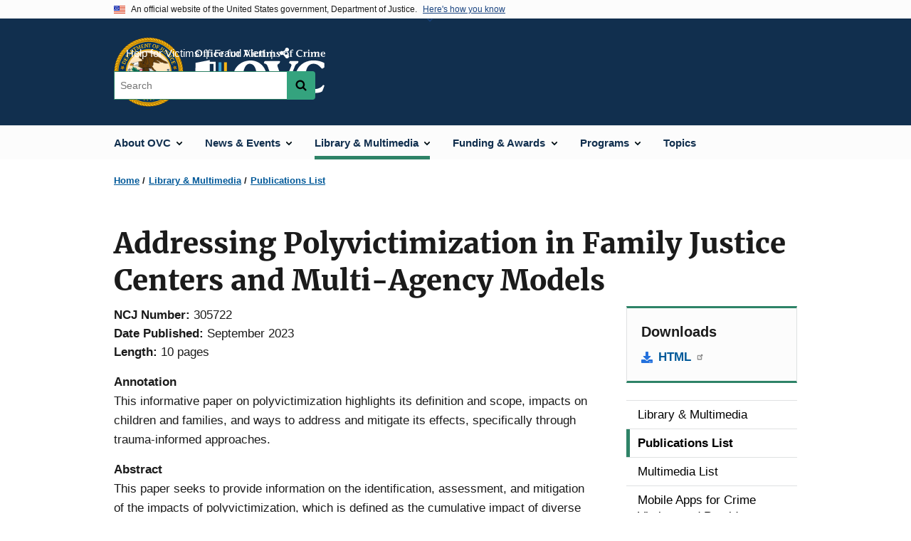

--- FILE ---
content_type: text/html; charset=UTF-8
request_url: https://ovc.ojp.gov/library/publications/addressing-polyvictimization-family-justice-centers-and-multi-agency-models
body_size: 11119
content:
<!DOCTYPE html>
<html lang="en" dir="ltr" prefix="content: http://purl.org/rss/1.0/modules/content/  dc: http://purl.org/dc/terms/  foaf: http://xmlns.com/foaf/0.1/  og: http://ogp.me/ns#  rdfs: http://www.w3.org/2000/01/rdf-schema#  schema: http://schema.org/  sioc: http://rdfs.org/sioc/ns#  sioct: http://rdfs.org/sioc/types#  skos: http://www.w3.org/2004/02/skos/core#  xsd: http://www.w3.org/2001/XMLSchema# ">
  <head>
    <meta charset="utf-8" />
<link rel="preload" href="/themes/custom/ojp/assets/fonts/roboto/Roboto-Regular.woff2" as="font" type="font/woff2" crossorigin="" />
<link rel="preload" href="/themes/custom/ojp/assets/fonts/roboto/Roboto-Bold.woff2" as="font" type="font/woff2" crossorigin="" />
<link rel="preload" href="/themes/custom/ojp/assets/fonts/roboto/Roboto-Italic.woff2" as="font" type="font/woff2" crossorigin="" />
<link rel="preload" href="/themes/custom/ojp/assets/fonts/roboto/Roboto-BlackItalic.woff2" as="font" type="font/woff2" crossorigin="" />
<link rel="preload" href="/themes/custom/ojp/assets/fonts/merriweather/Latin-Merriweather-Regular.woff2" as="font" type="font/woff2" crossorigin="" />
<link rel="preload" href="/themes/custom/ojp/assets/fonts/merriweather/Latin-Merriweather-Bold.woff2" as="font" type="font/woff2" crossorigin="" />
<noscript><style>form.antibot * :not(.antibot-message) { display: none !important; }</style>
</noscript><meta name="description" content="This informative paper on polyvictimization highlights its definition and scope, impacts on children and families, and ways to address and mitigate its effects, specifically through trauma-informed approaches." />
<link rel="canonical" href="https://ovc.ojp.gov/library/publications/addressing-polyvictimization-family-justice-centers-and-multi-agency-models" />
<meta property="og:site_name" content="Office for Victims of Crime" />
<meta property="og:url" content="https://ovc.ojp.gov/library/publications/addressing-polyvictimization-family-justice-centers-and-multi-agency-models" />
<meta property="og:title" content="Addressing Polyvictimization in Family Justice Centers and Multi-Agency Models | OVC" />
<meta property="og:description" content="This informative paper on polyvictimization highlights its definition and scope, impacts on children and families, and ways to address and mitigate its effects, specifically through trauma-informed approaches." />
<meta property="og:image" content="https://ovc.ojp.gov/sites/g/files/xyckuh226/files/images/2025-06/logo-color-1200x628.jpg" />
<meta name="twitter:card" content="summary_large_image" />
<meta name="twitter:description" content="This informative paper on polyvictimization highlights its definition and scope, impacts on children and families, and ways to address and mitigate its effects, specifically through trauma-informed approaches." />
<meta name="twitter:site" content="@ojpovc" />
<meta name="twitter:title" content="Addressing Polyvictimization in Family Justice Centers and Multi-Agency Models | OVC" />
<meta name="twitter:image" content="https://ovc.ojp.gov/sites/g/files/xyckuh226/files/images/2025-06/logo-color-600x314.jpg" />
<meta name="google-site-verification" content="4PLVTsyCm3--uca8rMAYrsLAAEJtRBtpZWm-kh9pr0g" />
<meta name="Generator" content="Drupal 10 (https://www.drupal.org)" />
<meta name="MobileOptimized" content="width" />
<meta name="HandheldFriendly" content="true" />
<meta name="viewport" content="width=device-width, initial-scale=1.0" />
<link rel="icon" href="/themes/custom/ojp/assets/images/ojp/favicon.png" type="image/png" />
<link rel="alternate" hreflang="en" href="https://ovc.ojp.gov/library/publications/addressing-polyvictimization-family-justice-centers-and-multi-agency-models" />

    <title>Addressing Polyvictimization in Family Justice Centers and Multi-Agency Models | Office for Victims of Crime</title>
    <link rel="stylesheet" media="all" href="/sites/g/files/xyckuh226/files/css/css_ZHFXP2B6_PhnfiN9Y4i7vqUx1FW2qpGfEuBxIz_cfV8.css?delta=0&amp;language=en&amp;theme=ojp&amp;include=[base64]" />
<link rel="stylesheet" media="all" href="/sites/g/files/xyckuh226/files/css/css_Ypsu4XtyBw3Upe9o6rG_HMzoTCSoXJQpAzGGkPbX90U.css?delta=1&amp;language=en&amp;theme=ojp&amp;include=[base64]" />
<link rel="stylesheet" media="print" href="/sites/g/files/xyckuh226/files/css/css_zxEGTDXeP9ngdNso24-Bomoquys4mkHkVPDlu-SLlg8.css?delta=2&amp;language=en&amp;theme=ojp&amp;include=[base64]" />
<link rel="stylesheet" media="all" href="/sites/g/files/xyckuh226/files/css/css_0-jbV1T_27ZgF6qTCUCAIqpPh0xOCNt1BTc3p_8J82g.css?delta=3&amp;language=en&amp;theme=ojp&amp;include=[base64]" />

    
  </head>
  <body class="path-node page-node-type-publication">
        <a href="#main-content" class="visually-hidden focusable skip-link">
      Skip to main content
    </a>
    <noscript><iframe src="https://www.googletagmanager.com/ns.html?id=GTM-WWN5X48"
                  height="0" width="0" style="display:none;visibility:hidden"></iframe></noscript>

      <div class="dialog-off-canvas-main-canvas" data-off-canvas-main-canvas>
      <section class="usa-banner" aria-label="Official government website">

    <div class="usa-accordion">
  <header class="usa-banner__header">
    <div class="usa-banner__inner">
      <div class="grid-col-auto">
        <img class="usa-banner__header-flag" src="/themes/custom/ojp/assets/images/us_flag_small.png" alt="U.S. flag">
      </div>
      <div class="grid-col-fill tablet:grid-col-auto">
        <p class="usa-banner__header-text">An official website of the United States government, Department of Justice.</p>
        <p class="usa-banner__header-action" aria-hidden="true">Here's how you know</p>
      </div>
      <button class="usa-accordion__button usa-banner__button"
              aria-expanded="false" aria-controls="gov-banner">
        <span class="usa-banner__button-text">Here's how you know</span>
      </button>
    </div>
  </header>
  <div class="usa-banner__content usa-accordion__content" id="gov-banner" hidden>
    <div class="grid-row grid-gap-lg">
      <div class="usa-banner__guidance tablet:grid-col-6">
        <img class="usa-banner__icon usa-media-block__img" src="/themes/custom/ojp/assets/images/icon-dot-gov.svg" role="img" alt="" aria-hidden="true">
        <div class="usa-media-block__body">
          <p>
            <strong>Official websites use .gov</strong>
            <br>
            A <strong>.gov</strong> website belongs to an official government organization in the United States.
          </p>
        </div>
      </div>
      <div class="usa-banner__guidance tablet:grid-col-6">
        <img class="usa-banner__icon usa-media-block__img" src="/themes/custom/ojp/assets/images/icon-https.svg" role="img" alt="" aria-hidden="true">
        <div class="usa-media-block__body">
          <p>
            <strong>Secure .gov websites use HTTPS</strong>
            <br>
            A <strong>lock</strong> (
            <span class="icon-lock"><svg xmlns="http://www.w3.org/2000/svg" width="52" height="64" viewBox="0 0 52 64" class="usa-banner__lock-image" role="img" aria-labelledby="banner-lock-title-default banner-lock-description-default" focusable="false"><title id="banner-lock-title-default">Lock</title><desc id="banner-lock-description-default">A locked padlock</desc><path fill="#000000" fill-rule="evenodd" d="M26 0c10.493 0 19 8.507 19 19v9h3a4 4 0 0 1 4 4v28a4 4 0 0 1-4 4H4a4 4 0 0 1-4-4V32a4 4 0 0 1 4-4h3v-9C7 8.507 15.507 0 26 0zm0 8c-5.979 0-10.843 4.77-10.996 10.712L15 19v9h22v-9c0-6.075-4.925-11-11-11z"/></svg></span>
            ) or <strong>https://</strong> means you’ve safely connected to the .gov website. Share sensitive information only on official, secure websites.          </p>
        </div>
      </div>
    </div>
  </div>
</div>


    
  </section>

  <header class="usa-header usa-header--extended" id="header">

    
      <div class="usa-navbar">
                <button class="usa-menu-btn usa-button">Menu</button>
                  <div class="region region-header">
    <div class="usa-logo" id="logo">
      <div class="ojp-seal">
      <a href="https://www.ojp.gov" accesskey="1" title="Office of Justice Programs" aria-label="Office of Justice Programs">
                <img src="/themes/custom/ojp/assets/images/ojp/OJP-seal.svg" alt="Office of Justice Programs seal" height="98" width="98" />
              </a>
    </div>
        <div class="ojp-office-logo">
      <a href="/" accesskey="2" title="Home" aria-label="Home">
        <img src="/sites/g/files/xyckuh226/files/OVC_color_final_200x64.svg?v=1" alt="Home" />
      </a>
    </div>
  </div>

  </div>

      </div>

      <div class="usa-overlay"></div>
        <nav class="usa-nav" aria-label="site navigation">
          <div class="usa-nav__inner">

            <button class="usa-nav__close">
              <img src="/themes/custom/ojp/assets/images/close-white.svg" alt="close" />
            </button>

            
            
                                              <div class="region region-primary-menu">
    


  
  
          <ul class="usa-nav__primary usa-accordion" aria-label="primary navigation">
    
          <li class="usa-nav__primary-item" >

                  <button class="usa-accordion__button usa-nav__link" aria-expanded="false" aria-controls="extended-nav-section-1">
            <span>About OVC</span>
          </button>
        
                    
  
          <ul id="extended-nav-section-1" class="usa-nav__submenu" hidden>

      
    
          <li class="usa-nav__submenu-item">

        
                  <a href="/about" class="link">
            <span class="">About OVC</span>
          </a>
        
      </li>
          <li class="usa-nav__submenu-item">

        
                  <a href="/about/ovc-director" class="link">
            <span class="">OVC Director</span>
          </a>
        
      </li>
          <li class="usa-nav__submenu-item">

        
                  <a href="/about/what-we-do" class="link">
            <span class="">What We Do</span>
          </a>
        
      </li>
          <li class="usa-nav__submenu-item">

        
                  <a href="/about/crime-victims-fund" class="link">
            <span class="">Crime Victims Fund</span>
          </a>
        
      </li>
          <li class="usa-nav__submenu-item">

        
                  <a href="/about/job-opportunities" class="link">
            <span class="">Job Opportunities</span>
          </a>
        
      </li>
        </ul>
  
        
      </li>
          <li class="usa-nav__primary-item" >

                  <button class="usa-accordion__button usa-nav__link" aria-expanded="false" aria-controls="extended-nav-section-2">
            <span>News &amp; Events</span>
          </button>
        
                    
  
          <ul id="extended-nav-section-2" class="usa-nav__submenu" hidden>

      
    
          <li class="usa-nav__submenu-item">

        
                  <a href="/news" class="link">
            <span class="">News &amp; Events</span>
          </a>
        
      </li>
          <li class="usa-nav__submenu-item">

        
                  <a href="/news/announcements" class="link">
            <span class="">Announcements</span>
          </a>
        
      </li>
          <li class="usa-nav__submenu-item">

        
                  <a href="/news/featured-resources" class="link">
            <span class="">Featured Resources</span>
          </a>
        
      </li>
          <li class="usa-nav__submenu-item">

        
                  <a href="/news/grantee-news" class="link">
            <span class="">Grantee News</span>
          </a>
        
      </li>
          <li class="usa-nav__submenu-item">

        
                  <a href="/news/partner-message-board" class="link">
            <span class="">Partner Message Board</span>
          </a>
        
      </li>
          <li class="usa-nav__submenu-item">

        
                  <a href="/news/press-room" class="link">
            <span class="">Press Room</span>
          </a>
        
      </li>
          <li class="usa-nav__submenu-item">

        
                  <a href="/events" class="link">
            <span class="">Events</span>
          </a>
        
      </li>
          <li class="usa-nav__submenu-item">

        
                  <a href="/subscribe/news-from-ovc" class="link">
            <span class="">Subscribe to News From OVC</span>
          </a>
        
      </li>
        </ul>
  
        
      </li>
          <li class="usa-nav__primary-item" >

                  <button class="usa-accordion__button usa-nav__link usa-current" aria-expanded="false" aria-controls="extended-nav-section-3">
            <span>Library &amp; Multimedia</span>
          </button>
        
                    
  
          <ul id="extended-nav-section-3" class="usa-nav__submenu" hidden>

      
    
          <li class="usa-nav__submenu-item">

        
                  <a href="/library" class="link">
            <span class="">Library &amp; Multimedia</span>
          </a>
        
      </li>
          <li class="usa-nav__submenu-item">

        
                  <a href="/library/publications" class="link usa-current">
            <span class=" usa-current-border">Publications List</span>
          </a>
        
      </li>
          <li class="usa-nav__submenu-item">

        
                  <a href="/library/multimedia" class="link">
            <span class="">Multimedia List</span>
          </a>
        
      </li>
          <li class="usa-nav__submenu-item">

        
                  <a href="/library/mobile-apps" class="link">
            <span class="">Mobile Apps for Crime Victims and Providers</span>
          </a>
        
      </li>
          <li class="usa-nav__submenu-item">

        
                  <a href="/library/crime-victimization-glossary" class="link">
            <span class="">Crime Victimization Glossary</span>
          </a>
        
      </li>
          <li class="usa-nav__submenu-item">

        
                  <a href="/library/recursos-en-espanol" class="link">
            <span class="">Recursos en Español</span>
          </a>
        
      </li>
        </ul>
  
        
      </li>
          <li class="usa-nav__primary-item" >

                  <button class="usa-accordion__button usa-nav__link" aria-expanded="false" aria-controls="extended-nav-section-4">
            <span>Funding &amp; Awards</span>
          </button>
        
                    
  
          <ul id="extended-nav-section-4" class="usa-nav__submenu" hidden>

      
    
          <li class="usa-nav__submenu-item">

        
                  <a href="/funding" class="link">
            <span class="">Funding &amp; Awards</span>
          </a>
        
      </li>
          <li class="usa-nav__submenu-item">

        
                  <a href="/funding/current-funding-opportunities" class="link">
            <span class="">Current Funding Opportunities</span>
          </a>
        
      </li>
          <li class="usa-nav__submenu-item">

        
                  <a href="/funding/awards" class="link">
            <span class="">OVC Awards List</span>
          </a>
        
      </li>
          <li class="usa-nav__submenu-item">

        
                  <a href="/funding/performance-measures" class="link">
            <span class="">Performance Measures</span>
          </a>
        
      </li>
          <li class="usa-nav__submenu-item">

        
                  <a href="/funding/managing-grants" class="link">
            <span class="">Managing Grants</span>
          </a>
        
      </li>
          <li class="usa-nav__submenu-item">

        
                  <a href="/funding/types-of-funding" class="link">
            <span class="">Types of Funding</span>
          </a>
        
      </li>
          <li class="usa-nav__submenu-item">

        
                  <a href="/funding/apply-to-be-peer-reviewer" class="link">
            <span class="">Apply to be a Peer Reviewer</span>
          </a>
        
      </li>
          <li class="usa-nav__submenu-item">

        
                  <a href="/funding/expired-funding-opportunities" class="link">
            <span class="">Expired Funding Opportunities</span>
          </a>
        
      </li>
        </ul>
  
        
      </li>
          <li class="usa-nav__primary-item" >

                  <button class="usa-accordion__button usa-nav__link" aria-expanded="false" aria-controls="extended-nav-section-5">
            <span>Programs</span>
          </button>
        
                    
  
          <ul id="extended-nav-section-5" class="usa-nav__submenu" hidden>

      
    
          <li class="usa-nav__submenu-item">

        
                  <a href="/programs" class="link">
            <span class="">Programs</span>
          </a>
        
      </li>
          <li class="usa-nav__submenu-item">

        
                  <a href="/program/victims-crime-act-voca-administrators/welcome" class="link">
            <span class="">VOCA Administrators</span>
          </a>
        
      </li>
          <li class="usa-nav__submenu-item">

        
                  <a href="/program/tribal/overview" class="link">
            <span class="">AI/AN Victim Services Resources</span>
          </a>
        
      </li>
          <li class="usa-nav__submenu-item">

        
                  <a href="/program/human-trafficking/overview" class="link">
            <span class="">Human Trafficking</span>
          </a>
        
      </li>
          <li class="usa-nav__submenu-item">

        
                  <a href="/program/elder-fraud-abuse/overview" class="link">
            <span class="">Elder Fraud &amp; Abuse</span>
          </a>
        
      </li>
          <li class="usa-nav__submenu-item">

        
                  <a href="/program/law-enforcement/overview" class="link">
            <span class="">Law Enforcement</span>
          </a>
        
      </li>
          <li class="usa-nav__submenu-item">

        
                  <a href="/program/terrorism-mass-violence/overview" class="link">
            <span class="">Terrorism &amp; Mass Violence</span>
          </a>
        
      </li>
          <li class="usa-nav__submenu-item">

        
                  <a href="/program/national-crime-victims-rights-week/overview" class="link">
            <span class="">National Crime Victims&#039; Rights Week</span>
          </a>
        
      </li>
          <li class="usa-nav__submenu-item">

        
                  <a href="https://ovc.ojp.gov/programs" class="link">
            <span class="">MORE</span>
          </a>
        
      </li>
        </ul>
  
        
      </li>
          <li class="usa-nav__primary-item" >

        
                  <a href="https://ovc.ojp.gov/topics" class="link usa-nav__link">
            <span class="">Topics</span>
          </a>
        
      </li>
        </ul>
  



  </div>

                            
                              <div class="default">
                    <div class="region region-secondary-menu">
    <div class="usa-nav__secondary">
      <ul class="usa-nav__secondary-links">

          <li class="usa-nav__secondary-item">
        <a href="/help-for-victims/overview">
          Help for Victims
        </a>
      </li>
          <li class="usa-nav__secondary-item">
        <a href="/news/announcements/fraud-alert-scammers-claiming-to-be-ovc">
          Fraud Alert
        </a>
      </li>
                  <li class="usa-nav__secondary-item">
        <div class="doj-sharing">
  <button id="doj-sharing-toggle" class="doj-sharing__toggle" tabindex="0" title="Choose a social sharing platform" aria-haspopup="true" aria-controls="doj-sharing-links" aria-expanded="false">Share</button>
<ul id="doj-sharing-links" class="doj-sharing__list" tabindex="0" aria-label="Choose a social sharing platform"><li><a href="https://www.facebook.com/sharer/sharer.php?u=https%3A//ovc.ojp.gov/library/publications/addressing-polyvictimization-family-justice-centers-and-multi-agency-models" title="Share on Facebook" data-event-label="Share on Facebook" target="_blank">Facebook</a></li><li><a href="https://twitter.com/intent/tweet?url=https%3A//ovc.ojp.gov/library/publications/addressing-polyvictimization-family-justice-centers-and-multi-agency-models&amp;text=Addressing%20Polyvictimization%20in%20Family%20Justice%20Centers%20and%20Multi-Agency%20Models" title="Share on X" data-event-label="Share on X" target="_blank">X</a></li><li><a href="https://www.linkedin.com/shareArticle?mini=true&amp;url=https%3A//ovc.ojp.gov/library/publications/addressing-polyvictimization-family-justice-centers-and-multi-agency-models&amp;title=Addressing%20Polyvictimization%20in%20Family%20Justice%20Centers%20and%20Multi-Agency%20Models" title="Share on LinkedIn" data-event-label="Share on LinkedIn" target="_blank">LinkedIn</a></li><li><a href="https://reddit.com/submit?url=https%3A//ovc.ojp.gov/library/publications/addressing-polyvictimization-family-justice-centers-and-multi-agency-models&amp;title=Addressing%20Polyvictimization%20in%20Family%20Justice%20Centers%20and%20Multi-Agency%20Models" title="Share on Reddit" data-event-label="Share on Reddit" target="_blank">Reddit</a></li><li><a href="https://pinterest.com/pin/create/button?url=https%3A//ovc.ojp.gov/library/publications/addressing-polyvictimization-family-justice-centers-and-multi-agency-models&amp;media=https%3A//ovc.ojp.gov/sites/g/files/xyckuh226/files/images/2025-06/logo-color-1200x628.jpg&amp;description=Addressing%20Polyvictimization%20in%20Family%20Justice%20Centers%20and%20Multi-Agency%20Models" title="Share on Pinterest" data-event-label="Share on Pinterest" target="_blank">Pinterest</a></li><li><a href="/cdn-cgi/l/email-protection#[base64]" title="Share on Email" data-event-label="Share on Email">Email</a></li></ul>
</div>
      </li>
        </ul>
  
</div>

<div id="block-ojp-searchblock" data-block-plugin-id="ojp_search_block" class="block block-ojp-search block-ojp-search-block">
  
    
      
<div class="usa-search usa-search--small">
  <div role="search">
    
<div data-gname="ojp-search" data-queryParameterName="keys" class="gcse-searchbox-only" data-resultsUrl="/search/results">
  
</div>

  </div>
</div>
  </div>

  </div>

                </div>
              
            
          </div>
        </nav>

      
  </header>

  <div class="grid-container">
    <div class="grid-col-fill">
        <div class="region region-breadcrumb">
    <div id="block-ojp-breadcrumbs" data-block-plugin-id="system_breadcrumb_block" class="block block-system block-system-breadcrumb-block">
  
    
       <nav id="system-breadcrumb" aria-label="breadcrumb">
        <ol class="add-list-reset uswds-breadcrumbs uswds-horizontal-list">
                            <li>
                                            <a href="/">Home</a>
                                    </li>
                            <li>
                                            <a href="/library">Library &amp; Multimedia</a>
                                    </li>
                            <li>
                                            <a href="/library/publications">Publications List</a>
                                    </li>
                    </ol>
    </nav>

  </div>

  </div>

    </div>
  </div>


<div class="usa-section uswds-middle-section " aria-label="primary content">
  <div class="grid-container ">
    <div class="grid-col-fill">
        <div class="region region-highlighted">
    <div data-drupal-messages-fallback class="hidden"></div>

  </div>


      
    </div>
  </div>

  
  
  <main class="uswds-main-content-wrapper grid-container ">
    <a id="main-content" tabindex="-1"></a>
    <div class = "grid-row grid-gap-2">

      <div class="region-content tablet:grid-col-12">
          <div class="region region-content">
    <div id="block-ojp-page-title" data-block-plugin-id="page_title_block" class="block block-core block-page-title-block">
  
    
      
  <h1 class="uswds-page-title page-title">Addressing Polyvictimization in Family Justice Centers and Multi-Agency Models</h1>


  </div>
<div id="block-ojp-content" data-block-plugin-id="system_main_block" class="block block-system block-system-main-block">
  
    
      

<article data-history-node-id="53286" about="/library/publications/addressing-polyvictimization-family-justice-centers-and-multi-agency-models">

  
    

  
  <div>

    
      
  <div class="layout layout--twocol-section layout--twocol-section--75-25 layout--node-publication">
                    <div  class="layout__region layout__region--first">
        <div data-block-plugin-id="field_block:node:publication:field_content_advisory" class="block--field-content-advisory block block-layout-builder block-field-blocknodepublicationfield-content-advisory">
  
    
      
                  

  </div>
<div data-block-plugin-id="extra_field_block:node:publication:field_content_archival_notice" class="block--field-content-archival-notice block block-layout-builder block-extra-field-blocknodepublicationfield-content-archival-notice">
  
    
      
  </div>
<div data-block-plugin-id="field_block:node:publication:field_ncj_number" class="block--field-ncj-number block block-layout-builder block-field-blocknodepublicationfield-ncj-number">
  
    
      
  <div class="field field--name-field-ncj-number field--type-integer field--label-inline clearfix">
    <div class="field__label">NCJ Number</div>
              <div class="field__item">305722</div>
          </div>

  </div>
<div data-block-plugin-id="extra_field_block:node:publication:journal_information" class="block--journal-information block block-layout-builder block-extra-field-blocknodepublicationjournal-information">
  
    
      
  </div>
<div data-block-plugin-id="extra_field_block:node:publication:date_published" class="block--date-published block block-layout-builder block-extra-field-blocknodepublicationdate-published">
  
    
      
<div class="field field--extra-field field--name-date-published field--label-inline clearfix">
  <div class="field__label">Date Published</div>

<div class="field__item">
  September 2023
</div>

</div>

  </div>
<div data-block-plugin-id="field_block:node:publication:field_page_length" class="block--field-page-length block block-layout-builder block-field-blocknodepublicationfield-page-length">
  
    
      
  <div class="field field--name-field-page-length field--type-integer field--label-inline clearfix">
    <div class="field__label">Length</div>
              <div content="10" class="field__item">10 pages</div>
          </div>

  </div>
<div data-block-plugin-id="field_block:node:publication:field_annotation" class="block--field-annotation block block-layout-builder block-field-blocknodepublicationfield-annotation">
  
    
      
  <div class="use-float-friendly-lists clearfix text-formatted field field--name-field-annotation field--type-text-long field--label-above">
    <div class="field__label">Annotation</div>
              <div class="field__item"><p><span><span><span>This informative paper on polyvictimization highlights its definition and scope, impacts on children and families, and ways to address and mitigate its effects, specifically through trauma-informed approaches.</span></span></span></p></div>
          </div>

  </div>
<div data-block-plugin-id="field_block:node:publication:field_abstract" class="block--field-abstract block block-layout-builder block-field-blocknodepublicationfield-abstract">
  
    
      
  <div class="use-float-friendly-lists clearfix text-formatted field field--name-field-abstract field--type-text-long field--label-above">
    <div class="field__label">Abstract</div>
              <div class="field__item"><p><span>This paper seeks to provide information on the identification, assessment, and mitigation of the impacts of polyvictimization, which is defined as the cumulative impact of diverse forms of traumas and victimizations on an individual. The paper cites more than 15 studies, many of which focus on children;</span><span class="msoIns">&nbsp;</span><span>however, it notes that the impacts and effects appear to be the same for adult survivors. It recommends methods for identifying and assessing polyvictimization, stressing the importance of screening survivors on multiple levels since it can affect mental, behavioral, physical well-being, and increase the possibility of life adversities as well as future victimizations. The paper also provides guidance on how to address the needs of people who have been subject to polyvictimization and suggests that Family Justice Centers and similar models may work collaboratively with holistic service delivery spaces to provide a trauma-informed approach, with consideration to Maslow’s Hierarchy of Needs, when addressing the needs of individuals seeking help.</span></p></div>
          </div>

  </div>
      
  
          <div data-block-plugin-id="entity_view:node" class="block-entity-viewnode-additional-details block block-ctools block-entity-viewnode usa-accordion" aria-label="accordion-group">
      
      
    
              
      
<h2 class="usa-accordion__heading">
  <button class="usa-accordion__button"
    aria-expanded="true"
    aria-controls="additional-details-0"
    type="button">
  Additional Details
  </button>
</h2>
<div id="additional-details-0" class="usa-accordion__content ui-widget-content" hidden>
  

  
  
        
  <div class="field field--name-field-grant-numbers field--type-string field--label-inline clearfix grid-row">
  <div class="field__label tablet:grid-col-3">Grant Number(s)</div>
        <div class="field__items tablet:grid-col-9">
                              <div class="field__item">2016-VF-GX-K033</div>
                        </div>
      </div>


  
  
        
  <div class="field field--name-field-agencies field--type-entity-reference field--label-inline clearfix grid-row">
  <div class="field__label tablet:grid-col-3">Agencies</div>
        <div class="field__items tablet:grid-col-9">
                              <div class="field__item">OVC-Sponsored</div>
                        </div>
      </div>


</div>

          </div>
    
  
  
<div data-block-plugin-id="modification_notes" class="block block-ojp-core block-modification-notes modification-notes">
  <div class="modification-notes__divider"></div>
  
  
    <div class="modification-notes__note_date modification-notes__note_created">Date Published: September 1, 2023</div>
</div>

      </div>
    
          <div  class="layout__region layout__region--second">
        


  
<div     data-block-plugin-id="publication_downloads"
      class="block block-ojp-publication block-publication-downloads cta"
  >
    <div>
    
          <h3  class="cta__headline">Downloads</h3>
        
                      <div class="cta__callout">
        <ul class="cta__items-list">
                                <li class="cta__item">
          <a href="https://www.allianceforhope.org/family-justice-center-alliance/resources/addressing-polyvictimization-in-family-justice-centers-and-multi-agency-models" title="HTML">
            HTML
          </a>
        </li>
          </ul>
  </div>
            </div>
</div>

<nav aria-labelledby="-menu" data-block-plugin-id="menu_block:main" class="block block-menu navigation menu--main">
            
  <h2 class="visually-hidden" id="-menu">Side navigation</h2>
  

        

  
  
              <ul class="usa-sidenav">
    
    
      
            
            
            
      <li class="usa-sidenav__item usa-sidenav__item--level-0">
        
        <a href="/library">
          <span>Library &amp; Multimedia</span>
        </a>

                
      </li>
    
      
            
            
            
      <li class="usa-sidenav__item usa-sidenav__item--level-0">
        
        <a class="usa-current" href="/library/publications">
          <span>Publications List</span>
        </a>

                
      </li>
    
      
            
            
            
      <li class="usa-sidenav__item usa-sidenav__item--level-0">
        
        <a href="/library/multimedia">
          <span>Multimedia List</span>
        </a>

                
      </li>
    
      
            
            
            
      <li class="usa-sidenav__item usa-sidenav__item--level-0">
        
        <a href="/library/mobile-apps">
          <span>Mobile Apps for Crime Victims and Providers</span>
        </a>

                
      </li>
    
      
            
            
            
      <li class="usa-sidenav__item usa-sidenav__item--level-0">
        
        <a href="/library/crime-victimization-glossary">
          <span>Crime Victimization Glossary</span>
        </a>

                
      </li>
    
      
            
            
            
      <li class="usa-sidenav__item usa-sidenav__item--level-0">
        
        <a href="/library/recursos-en-espanol">
          <span>Recursos en Español</span>
        </a>

                
      </li>
        </ul>
  


  </nav>



  
<div     data-block-plugin-id="ojp_taxonomy_content_popular_topics"
      class="block block-ojp-taxonomy block-ojp-taxonomy-content-popular-topics cta"
  >
    <div>
    
          <h3  class="cta__headline">Related Topics</h3>
        
                <a class="ojp-tag" href="/taxonomy/term/child-under-12" aria-label="Tags: Child (under 12)">Child (under 12)</a>
        <a class="ojp-tag" href="/taxonomy/term/polyvictimization" aria-label="Tags: Polyvictimization">Polyvictimization</a>
  
          </div>
</div>



  
<div     data-block-plugin-id="similar_content"
      class="block block-ojp-taxonomy block-similar-content cta-horizontal cta"
  >
    <div>
    
          <h3  class="cta__headline">Similar Publications</h3>
        
                      <div class="cta__callout">
        <ul class="cta__items-list">
                                <li class="cta__item">
          <a href="/library/publications/child-victims-and-witnesses-going-court-i-am-malik" title="Child Victims and Witnesses Support Materials: I Am Malik">
            Child Victims and Witnesses Support Materials: I Am Malik
          </a>
        </li>
              <li class="cta__item">
          <a href="/library/publications/promising-practices-multidisciplinary-responses-complex-homicide-cases" title="Promising Practices: Multidisciplinary Responses to Complex Homicide Cases">
            Promising Practices: Multidisciplinary Responses to Complex Homicide Cases
          </a>
        </li>
              <li class="cta__item">
          <a href="/library/publications/office-victims-crime-grant-programs-victim-services-children-fy-2019-topical" title="Office for Victims of Crime Grant Programs: Victim Services for Children FY 2019 Topical Snapshot">
            Office for Victims of Crime Grant Programs: Victim Services for Children FY 2019 Topical Snapshot
          </a>
        </li>
          </ul>
  </div>
            </div>
</div>


      </div>
      
      </div>


  </div>

</article>

  </div>

  </div>

      </div>

      

      
    </div>
  </main>
</div>

<footer class="usa-footer usa-footer--big">
  <div class="grid-container usa-footer-return-to-top">
    <a id="return-to-top" class="hide" href="#">Top</a>
  </div>

      <div class="usa-footer__primary-section">
      <div class="grid-container footer__wrapper">
        <div class="usa-footer-primary__top padding-bottom-5">
                      <h3 class="usa-footer__agency-heading tablet:display-inline-block">Office for Victims of Crime</h3>
                  </div>

        
        
                        <nav class="usa-footer-nav mobile-lg:grid-col-12" aria-label="footer navigation">

                        <div class="region region-footer-menu">
    

    
                <div class="grid-row grid-gap">
        
                  
    
                  <div class="mobile-lg:grid-col-6 desktop:grid-col-3">
        <section aria-labelledby="section-about-ovc" class="usa-footer__primary-content usa-footer__primary-content--collapsible display-block">
          <h4 id="section-about-ovc" class="usa-footer__primary-link">About OVC</h4>
                    <ul class="add-list-reset usa-list--unstyled">
                
        
                  
    
                  <li class="usa-footer__secondary-link">
        <a href="/contact">Contact Us</a>
      </li>
      
    
                  <li class="usa-footer__secondary-link">
        <a href="https://ovc.ojp.gov/subscribe/news-from-ovc">Subscribe to News From OVC</a>
      </li>
      
    
                  <li class="usa-footer__secondary-link">
        <a href="/reuse-policy">Reuse Policy</a>
      </li>
      
    
                  <li class="usa-footer__secondary-link">
        <a href="/link-us">Link to Us</a>
      </li>
      
    
        
  
          </ul>
                  </section>
      </div>
      
    
                  <div class="mobile-lg:grid-col-6 desktop:grid-col-3">
        <section aria-labelledby="section-voca-admin-resources" class="usa-footer__primary-content usa-footer__primary-content--collapsible display-block">
          <h4 id="section-voca-admin-resources" class="usa-footer__primary-link">VOCA Admin Resources</h4>
                    <ul class="add-list-reset usa-list--unstyled">
                
        
                  
    
                  <li class="usa-footer__secondary-link">
        <a href="/program/victims-crime-act-voca-administrators/voca-announcements">VOCA Announcements</a>
      </li>
      
    
                  <li class="usa-footer__secondary-link">
        <a href="/program/victims-crime-act-voca-administrators/victim-assistance/vocapedia">VOCApedia</a>
      </li>
      
    
                  <li class="usa-footer__secondary-link">
        <a href="/funding/2025-crime-victims-fund-compensation-and-assistance-allocations">Allocation Tables</a>
      </li>
      
    
                  <li class="usa-footer__secondary-link">
        <a href="https://ovc.ojp.gov/states">State Support</a>
      </li>
      
    
        
  
          </ul>
                  </section>
      </div>
      
    
                  <div class="mobile-lg:grid-col-6 desktop:grid-col-3">
        <section aria-labelledby="section-key-resources" class="usa-footer__primary-content usa-footer__primary-content--collapsible display-block">
          <h4 id="section-key-resources" class="usa-footer__primary-link">Key Resources</h4>
                    <ul class="add-list-reset usa-list--unstyled">
                
        
                  
    
                  <li class="usa-footer__secondary-link">
        <a href="/program/itverp/overview">International Terrorism Victim Expense Reimbursement Program</a>
      </li>
      
    
                  <li class="usa-footer__secondary-link">
        <a href="/faqs">FAQs</a>
      </li>
      
    
                  <li class="usa-footer__secondary-link">
        <a href="https://ovc.ojp.gov/help-for-victims/overview">Help for Victims</a>
      </li>
      
    
                  <li class="usa-footer__secondary-link">
        <a href="/training-and-technical-assistance">Training &amp; TA</a>
      </li>
      
    
                  <li class="usa-footer__secondary-link">
        <a href="/program/vtt/introduction">Vicarious Trauma Toolkit</a>
      </li>
      
    
        
  
          </ul>
                  </section>
      </div>
      
    
                  <div class="mobile-lg:grid-col-6 desktop:grid-col-3">
        <section aria-labelledby="section-news" class="usa-footer__primary-content usa-footer__primary-content--collapsible display-block">
          <h4 id="section-news" class="usa-footer__primary-link">News</h4>
                    <ul class="add-list-reset usa-list--unstyled">
                
        
                  
    
                  <li class="usa-footer__secondary-link">
        <a href="/news/announcements">Announcements</a>
      </li>
      
    
                  <li class="usa-footer__secondary-link">
        <a href="/news/featured-resources">Featured Resources</a>
      </li>
      
    
                  <li class="usa-footer__secondary-link">
        <a href="/events">Events</a>
      </li>
      
    
                  <li class="usa-footer__secondary-link">
        <a href="/news/announcements/fraud-alert-scammers-claiming-to-be-ovc">Fraud Alert</a>
      </li>
      
    
        
  
          </ul>
                  </section>
      </div>
      
    
                </div>
        
  



  </div>

          
        </nav>

        <div class="footer__social">
                      <a class="usa-link-facebook margin-right-2" href="https://www.facebook.com/OJPOVC/">
              <span class="usa-sr-only">Facebook</span><span class="f">&nbsp;</span>
            </a>
          
                      <a class="usa-link-twitter margin-right-2" href="https://twitter.com/OJPOVC">
              <span class="usa-sr-only">X</span><span class="t">&nbsp;</span>
            </a>
          
                      <a class="usa-link-youtube" href="https://www.youtube.com/user/OJPOVC">
              <span class="usa-sr-only">YouTube</span>
              <span class="yt"> </span>
            </a>
          
                  </div>

      </div>
    </div>
  

      <div class="usa-footer__secondary-section">

              <div class="grid-container">
          <div class="grid-row usa-footer__logos-container ">
                                              <div class="usa-footer-logo usa-width-one-half  desktop:grid-col-6 desktop:border-right border-base-dark">

                            <a href="https://www.ojp.gov">
                                                <img class="" src="/themes/custom/ojp/assets/images/ojp/ojp-full.svg" alt="U.S. Department of Justice, Office of Justice Programs Logo">
                                            </a>
                          </div>
          
                                            <div class="desktop:grid-col-6">
              <div class="usa-footer__partner-logos 1">
                <div class="grid-row">
                  <div class="grid-col-4 flex-align-center usa-footer__partner-logo margin-bottom-3">
                    <a href="https://bja.ojp.gov" aria-label="Bureau of Justice Administration">
                      <img src="/themes/custom/ojp/assets/images/ojp/bja.svg" alt="Bureau of Justice Administration Logo" />
                    </a>
                  </div>
                  <div class="grid-col-4 flex-align-center usa-footer__partner-logo margin-bottom-3">
                    <a href="https://bjs.ojp.gov" aria-label="Bureau of Justice Statistics">
                      <img src="/themes/custom/ojp/assets/images/ojp/bjs.svg" alt="Bureau of Justice Statistics Logo" />
                    </a>
                  </div>
                  <div class="grid-col-4 flex-align-center usa-footer__partner-logo margin-bottom-3">
                    <a href=" https://nij.ojp.gov" aria-label="National Institute of Justice">
                      <img src="/themes/custom/ojp/assets/images/ojp/nij.svg" alt="National Institute of Justice Logo" />
                    </a>
                  </div>
                  <div class="grid-col-4 flex-align-center usa-footer__partner-logo">
                    <a href="https://ojjdp.ojp.gov" aria-label="Office of Juvenile Justice and Delinquency Prevention">
                      <img src="/themes/custom/ojp/assets/images/ojp/ojjdp.svg" alt="Office of Juvenile Justice and Delinquency Prevention Logo" />
                    </a>
                  </div>
                  <div class="grid-col-4 flex-align-center usa-footer__partner-logo">
                    <a href="https://ovc.ojp.gov" aria-label="Office for Victims of Crime">
                      <img src="/themes/custom/ojp/assets/images/ojp/ovc.svg" alt="Office for Victims of Crime Logo" />
                    </a>
                  </div>
                  <div class="grid-col-4 flex-align-center usa-footer__partner-logo">
                    <a href="https://smart.ojp.gov" aria-label="Office of Sex Offender Sentencing, Monitoring, Apprehending, Registering, and Tracking">
                      <img src="/themes/custom/ojp/assets/images/ojp/smart.svg" alt="Office of Sex Offender Sentencing, Monitoring, Apprehending, Registering, and Tracking Logo" />
                    </a>
                  </div>
                </div>
              </div>
            </div>

                    </div>

                      <div class="usa-footer-contact-links usa-width-one-half">

              <address>

                                  <p class="usa-footer-contact-heading">999 N. Capitol St., NE, Washington, DC  20531</p>
                
                
                
              </address>
            </div>
          
        </div>
      
              <div class="wide-nav">
          <nav aria-labelledby="block-bja-secondaryfooterlinkmenu-menu" id="block-bja-secondaryfooterlinkmenu" class="navigation menu--secondary-footer-link-menu">
            <h2 class="visually-hidden" id="block-bja-secondaryfooterlinkmenu-menu">Secondary Footer link menu</h2>
            <ul class="menu">
              <li class="menu-item">
                <a href="https://www.justice.gov/accessibility/accessibility-statement">Accessibility</a>
              </li>
              <li class="menu-item">
                <a href="https://www.justice.gov/open/plain-writing-act">Plain Language</a>
              </li>
              <li class="menu-item">
                <a href="https://www.justice.gov/doj/privacy-policy">Privacy Policy</a>
              </li>
              <li class="menu-item">
                <a href="https://www.justice.gov/legalpolicies">Legal Policies and Disclaimer</a>
              </li>
              <li class="menu-item">
                <a href="https://www.justice.gov/jmd/eeo-program-status-report">No FEAR Act</a>
              </li>
              <li class="menu-item">
                <a href="https://www.ojp.gov/program/freedom-information-act/foia-overview">Freedom of Information Act</a>
              </li>
              <li class="menu-item">
                <a href="https://www.usa.gov/">USA.gov</a>
              </li>
              <li class="menu-item">
                <a href="https://www.justice.gov/">Justice.gov</a>
              </li>
            </ul>
          </nav>
        </div>
                </div>
  
</footer>

  </div>

    
    <script data-cfasync="false" src="/cdn-cgi/scripts/5c5dd728/cloudflare-static/email-decode.min.js"></script><script type="application/json" data-drupal-selector="drupal-settings-json">{"path":{"baseUrl":"\/","pathPrefix":"","currentPath":"node\/53286","currentPathIsAdmin":false,"isFront":false,"currentLanguage":"en"},"pluralDelimiter":"\u0003","suppressDeprecationErrors":true,"gtag":{"tagId":"","otherIds":[],"events":[],"additionalConfigInfo":[]},"ajaxPageState":{"libraries":"[base64]","theme":"ojp","theme_token":null},"ajaxTrustedUrl":[],"gtm":{"tagId":null,"settings":{"GTM-WWN5X48":{"data_layer":"dataLayer","include_environment":false}},"tagIds":["GTM-WWN5X48"]},"anchorjs":{"selector":".block--body.block-layout-builder h2:not(.usa-accordion__heading), .block--body.block-layout-builder h3, .block--body.block-layout-builder h4, .block--body.block-layout-builder h5, .block-inline-blocktext.block-layout-builder h3, .block-inline-blocktext.block-layout-builder h4, .block-inline-blocktext.block-layout-builder h5, .block-ojp-taxonomy h3, .block-ojp-core h3, .block--field-faq-sections h3, .block-crimesolutions-content-block h3, .block-ojp-core h3, .view-program-practices-listing-alpha h2, .page-node-type-microsite-subpage .block-page-title-block h1, .block-views-blockvideos-multimedia-block h2, .block-inline-blocktext.block-layout-builder h2:not(.usa-accordion__heading), .block-crimesolutions-content-block h3"},"bu":{"_core":{"default_config_hash":"hHRgRa8uaUJPBEvzD2uaerY4Z9xdbV4glRDRNp8euEE"},"notify_ie":12,"notify_firefox":56,"notify_opera":49,"notify_safari":10,"notify_chrome":62,"insecure":false,"unsupported":false,"mobile":false,"visibility_type":"hide","visibility_pages":"admin\/*","source":"\/\/browser-update.org\/update.min.js","show_source":"","position":"top","text_override":"{brow_name} is no longer supported. Some features of this site may not display correctly.","reminder":null,"reminder_closed":null,"new_window":false,"url":"","no_close":false,"test_mode":false},"ojp_search":{"search_no_query_text":"Your search yielded no results."},"ajax":[],"user":{"uid":0,"permissionsHash":"7ae7b324ea2b5190771771acdd72665598f04aaa4474defbfe06fe802bbf59e1"}}</script>
<script src="/sites/g/files/xyckuh226/files/js/js_J1zd2N7H0l9iClJCTKNPNxO6r8TF7PcXfbRreIpMiqg.js?scope=footer&amp;delta=0&amp;language=en&amp;theme=ojp&amp;include=[base64]"></script>
<script src="/libraries/anchor-js/anchor.min.js?v=4.3.0" defer></script>
<script src="/libraries/clipboard/dist/clipboard.min.js?v=2.0.6" defer></script>
<script src="/modules/custom/anchorjs/js/anchorjs.custom.js?v=0.1.0" defer></script>
<script src="/sites/g/files/xyckuh226/files/js/js_MDrcoE0NRDnHvssqeZzn0X1om5TXtbE2p5z6LENvcvk.js?scope=footer&amp;delta=4&amp;language=en&amp;theme=ojp&amp;include=[base64]"></script>
<script src="/modules/custom/ckeditor5_embedded_content/js/aftermarket/uswds_accordion.js?t8vnki"></script>
<script src="/sites/g/files/xyckuh226/files/js/js_bCYTci8oNamnhWSzfFRR_Wd5PA67fMu9rbDDMQADrHo.js?scope=footer&amp;delta=6&amp;language=en&amp;theme=ojp&amp;include=[base64]"></script>
<script src="/extlink/settings.js"></script>
<script src="/sites/g/files/xyckuh226/files/js/js_xgZrggXlFB2BQrKodH0YO_xPH5y-fKsiDP8eBRbW2wE.js?scope=footer&amp;delta=8&amp;language=en&amp;theme=ojp&amp;include=[base64]"></script>
<script src="/modules/contrib/google_tag/js/gtag.js?t8vnki"></script>
<script src="/sites/g/files/xyckuh226/files/js/js_8XLuCRwwCmpxJT5hnUFiT561pVUhkdFFzmRmiYdznBg.js?scope=footer&amp;delta=10&amp;language=en&amp;theme=ojp&amp;include=[base64]"></script>
<script src="/modules/contrib/google_tag/js/gtm.js?t8vnki"></script>
<script src="/sites/g/files/xyckuh226/files/js/js_l2O0vZSKdJa4uE8lXrJFsjaAx-3dtuQtt7Yd_ZdnZSY.js?scope=footer&amp;delta=12&amp;language=en&amp;theme=ojp&amp;include=[base64]"></script>
<script src="/libraries/datatables.net/js/jquery.dataTables.js?v=1.x" defer></script>
<script src="/libraries/datatables.net-responsive/js/dataTables.responsive.min.js?v=1.x" defer></script>
<script src="/modules/custom/ojp_datatables/js/ojp_datatables.js?v=1.x" defer></script>
<script src="/sites/g/files/xyckuh226/files/js/js_1W-JAu5e2WZX9HIK37AqC17MEUaYG2zwE-DsGXo5JXY.js?scope=footer&amp;delta=16&amp;language=en&amp;theme=ojp&amp;include=[base64]"></script>
<script src="https://cse.google.com/cse.js?cx=015849196504226064512:4mkc8veamow"></script>
<script src="/sites/g/files/xyckuh226/files/js/js_tl_esOR9TjjEezXozM_8APY5hpsuhqPwKIegR5RQDmk.js?scope=footer&amp;delta=18&amp;language=en&amp;theme=ojp&amp;include=[base64]"></script>

  </body>
</html>


--- FILE ---
content_type: text/css
request_url: https://ovc.ojp.gov/sites/g/files/xyckuh226/files/css/css_0-jbV1T_27ZgF6qTCUCAIqpPh0xOCNt1BTc3p_8J82g.css?delta=3&language=en&theme=ojp&include=eJxlj2FuwzAIhS9kjyNZGLPUCTGVIU2z089rG6nVfiDee0LARwuX6tpTbYWbZ1Fa4E0HEjQ7YGUznNgCaWcofbuifOGM94_AMQtfGAv3Z960ryj1h0PROdkFe20TvOnAd5falnPDywbBQzdPeasyloHvSirJmLxqCzpfoWBfYpaNI7YSp878zEedPWY0juaHjMeHT_SihVMkJBpkNVepfjxmCjo-OAw-bdAbpUa3vqed8_cgg39JsMOcV_g7_AscbIf-
body_size: 90828
content:
/* @license GPL-2.0-or-later https://www.drupal.org/licensing/faq */
.usa-prose .usa-collection,.usa-collection,.usa-prose > ul,.usa-prose > ol,.usa-list{margin-bottom:1em;margin-top:1em;line-height:1.6;padding-left:3ch;}.usa-collection:last-child,.usa-prose > ul:last-child,.usa-prose > ol:last-child,.usa-list:last-child{margin-bottom:0;}.usa-prose .usa-collection ul,.usa-collection ul,.usa-prose > ul ul,.usa-prose > ol ul,.usa-list ul,.usa-prose .usa-collection ol,.usa-collection ol,.usa-prose > ul ol,.usa-prose > ol ol,.usa-list ol{margin-top:0.25em;}.usa-prose .usa-collection__item,.usa-collection__item,.usa-prose > ul li,.usa-prose > ol li,.usa-list li{margin-bottom:0.25em;max-width:68ex;}.usa-collection__item:last-child,.usa-prose > ul li:last-child,.usa-prose > ol li:last-child,.usa-list li:last-child{margin-bottom:0;}.usa-table--plain,table,.usa-prose > table,.usa-table{font-family:Roboto,Helvetica Neue,Helvetica,Arial,sans-serif;font-size:0.99rem;line-height:1.6;border-collapse:collapse;border-spacing:0;color:#1b1b1b;margin:1.25rem 0;text-align:left;}.usa-table--plain thead th,table thead th,.usa-prose > table thead th,.usa-table thead th{background-clip:padding-box;color:#1b1b1b;font-weight:700;line-height:1.4;}.usa-table--plain thead th,table thead th,.usa-prose > table thead th,.usa-table thead th,.usa-table--plain thead td,table thead td,.usa-prose > table thead td,.usa-table thead td{background-color:#edeff0;color:#1b1b1b;}.usa-table--plain tbody th,table tbody th,.usa-prose > table tbody th,.usa-table tbody th{text-align:left;}.usa-table--plain th,table th,.usa-prose > table th,.usa-table th,.usa-table--plain td,table td,.usa-prose > table td,.usa-table td{background-color:white;border:1px solid #1b1b1b;font-weight:normal;padding:0.5rem 1rem;}.usa-table--plain caption,table caption,.usa-prose > table caption,.usa-table caption{font-family:Roboto,Helvetica Neue,Helvetica,Arial,sans-serif;font-size:0.93rem;font-weight:700;margin-bottom:0.75rem;text-align:left;}.usa-table--plain,table,.usa-prose > table,.usa-table{}.usa-table--plain th[data-sortable],table th[data-sortable],.usa-table th[data-sortable]{padding-right:2.5rem;position:relative;}.usa-table--plain th[data-sortable]:after,table th[data-sortable]:after,.usa-table th[data-sortable]:after{border-bottom-color:transparent;border-bottom-style:solid;border-bottom-width:1px;bottom:0;content:"";height:0;left:0;position:absolute;width:100%;}.usa-table--plain th[data-sortable]:not([aria-sort]) .usa-table__header__button,table th[data-sortable]:not([aria-sort]) .usa-table__header__button,.usa-table th[data-sortable]:not([aria-sort]) .usa-table__header__button,.usa-table--plain th[data-sortable][aria-sort=none] .usa-table__header__button,table th[data-sortable][aria-sort=none] .usa-table__header__button,.usa-table th[data-sortable][aria-sort=none] .usa-table__header__button{-moz-osx-font-smoothing:inherit;-webkit-font-smoothing:inherit;color:#005ea2;text-decoration:underline;}.usa-table--plain th[data-sortable]:not([aria-sort]) .usa-table__header__button:visited,table th[data-sortable]:not([aria-sort]) .usa-table__header__button:visited,.usa-table th[data-sortable]:not([aria-sort]) .usa-table__header__button:visited,.usa-table--plain th[data-sortable][aria-sort=none] .usa-table__header__button:visited,table th[data-sortable][aria-sort=none] .usa-table__header__button:visited,.usa-table th[data-sortable][aria-sort=none] .usa-table__header__button:visited{color:#54278f;}.usa-table--plain th[data-sortable]:not([aria-sort]) .usa-table__header__button:hover,table th[data-sortable]:not([aria-sort]) .usa-table__header__button:hover,.usa-table th[data-sortable]:not([aria-sort]) .usa-table__header__button:hover,.usa-table--plain th[data-sortable][aria-sort=none] .usa-table__header__button:hover,table th[data-sortable][aria-sort=none] .usa-table__header__button:hover,.usa-table th[data-sortable][aria-sort=none] .usa-table__header__button:hover{color:#112f4e;}.usa-table--plain th[data-sortable]:not([aria-sort]) .usa-table__header__button:active,table th[data-sortable]:not([aria-sort]) .usa-table__header__button:active,.usa-table th[data-sortable]:not([aria-sort]) .usa-table__header__button:active,.usa-table--plain th[data-sortable][aria-sort=none] .usa-table__header__button:active,table th[data-sortable][aria-sort=none] .usa-table__header__button:active,.usa-table th[data-sortable][aria-sort=none] .usa-table__header__button:active{color:#112f4e;}.usa-table--plain th[data-sortable]:not([aria-sort]) .usa-table__header__button:focus,table th[data-sortable]:not([aria-sort]) .usa-table__header__button:focus,.usa-table th[data-sortable]:not([aria-sort]) .usa-table__header__button:focus,.usa-table--plain th[data-sortable][aria-sort=none] .usa-table__header__button:focus,table th[data-sortable][aria-sort=none] .usa-table__header__button:focus,.usa-table th[data-sortable][aria-sort=none] .usa-table__header__button:focus{outline:0.25rem dashed #2491ff;outline-offset:0;}.usa-table--plain th[data-sortable]:not([aria-sort]) .usa-table__header__button,table th[data-sortable]:not([aria-sort]) .usa-table__header__button,.usa-table th[data-sortable]:not([aria-sort]) .usa-table__header__button,.usa-table--plain th[data-sortable][aria-sort=none] .usa-table__header__button,table th[data-sortable][aria-sort=none] .usa-table__header__button,.usa-table th[data-sortable][aria-sort=none] .usa-table__header__button{background-color:transparent;border:0;border-radius:0;-webkit-box-shadow:none;box-shadow:none;font-weight:normal;margin:0;padding:0;text-align:left;}.usa-table--plain th[data-sortable]:not([aria-sort]) .usa-table__header__button:hover,table th[data-sortable]:not([aria-sort]) .usa-table__header__button:hover,.usa-table th[data-sortable]:not([aria-sort]) .usa-table__header__button:hover,.usa-table--plain th[data-sortable]:not([aria-sort]) .usa-table__header__button.usa-button--hover,table th[data-sortable]:not([aria-sort]) .usa-table__header__button.usa-button--hover,.usa-table th[data-sortable]:not([aria-sort]) .usa-table__header__button.usa-button--hover,.usa-table--plain th[data-sortable]:not([aria-sort]) .usa-table__header__button:active,table th[data-sortable]:not([aria-sort]) .usa-table__header__button:active,.usa-table th[data-sortable]:not([aria-sort]) .usa-table__header__button:active,.usa-table--plain th[data-sortable]:not([aria-sort]) .usa-table__header__button.usa-button--active,table th[data-sortable]:not([aria-sort]) .usa-table__header__button.usa-button--active,.usa-table th[data-sortable]:not([aria-sort]) .usa-table__header__button.usa-button--active,.usa-table--plain th[data-sortable]:not([aria-sort]) .usa-table__header__button:disabled,table th[data-sortable]:not([aria-sort]) .usa-table__header__button:disabled,.usa-table th[data-sortable]:not([aria-sort]) .usa-table__header__button:disabled,.usa-table--plain th[data-sortable]:not([aria-sort]) .usa-table__header__button.usa-button--disabled,table th[data-sortable]:not([aria-sort]) .usa-table__header__button.usa-button--disabled,.usa-table th[data-sortable]:not([aria-sort]) .usa-table__header__button.usa-button--disabled,.usa-table--plain th[data-sortable][aria-sort=none] .usa-table__header__button:hover,table th[data-sortable][aria-sort=none] .usa-table__header__button:hover,.usa-table th[data-sortable][aria-sort=none] .usa-table__header__button:hover,.usa-table--plain th[data-sortable][aria-sort=none] .usa-table__header__button.usa-button--hover,table th[data-sortable][aria-sort=none] .usa-table__header__button.usa-button--hover,.usa-table th[data-sortable][aria-sort=none] .usa-table__header__button.usa-button--hover,.usa-table--plain th[data-sortable][aria-sort=none] .usa-table__header__button:active,table th[data-sortable][aria-sort=none] .usa-table__header__button:active,.usa-table th[data-sortable][aria-sort=none] .usa-table__header__button:active,.usa-table--plain th[data-sortable][aria-sort=none] .usa-table__header__button.usa-button--active,table th[data-sortable][aria-sort=none] .usa-table__header__button.usa-button--active,.usa-table th[data-sortable][aria-sort=none] .usa-table__header__button.usa-button--active,.usa-table--plain th[data-sortable][aria-sort=none] .usa-table__header__button:disabled,table th[data-sortable][aria-sort=none] .usa-table__header__button:disabled,.usa-table th[data-sortable][aria-sort=none] .usa-table__header__button:disabled,.usa-table--plain th[data-sortable][aria-sort=none] .usa-table__header__button.usa-button--disabled,table th[data-sortable][aria-sort=none] .usa-table__header__button.usa-button--disabled,.usa-table th[data-sortable][aria-sort=none] .usa-table__header__button.usa-button--disabled{-moz-osx-font-smoothing:inherit;-webkit-font-smoothing:inherit;background-color:transparent;-webkit-box-shadow:none;box-shadow:none;text-decoration:underline;}.usa-table--plain th[data-sortable]:not([aria-sort]) .usa-table__header__button:disabled,table th[data-sortable]:not([aria-sort]) .usa-table__header__button:disabled,.usa-table th[data-sortable]:not([aria-sort]) .usa-table__header__button:disabled,.usa-table--plain th[data-sortable]:not([aria-sort]) .usa-table__header__button.usa-button--disabled,table th[data-sortable]:not([aria-sort]) .usa-table__header__button.usa-button--disabled,.usa-table th[data-sortable]:not([aria-sort]) .usa-table__header__button.usa-button--disabled,.usa-table--plain th[data-sortable][aria-sort=none] .usa-table__header__button:disabled,table th[data-sortable][aria-sort=none] .usa-table__header__button:disabled,.usa-table th[data-sortable][aria-sort=none] .usa-table__header__button:disabled,.usa-table--plain th[data-sortable][aria-sort=none] .usa-table__header__button.usa-button--disabled,table th[data-sortable][aria-sort=none] .usa-table__header__button.usa-button--disabled,.usa-table th[data-sortable][aria-sort=none] .usa-table__header__button.usa-button--disabled{color:#c9c9c9;}.usa-table--plain th[data-sortable]:not([aria-sort]) .usa-table__header__button.usa-button--hover,table th[data-sortable]:not([aria-sort]) .usa-table__header__button.usa-button--hover,.usa-table th[data-sortable]:not([aria-sort]) .usa-table__header__button.usa-button--hover,.usa-table--plain th[data-sortable][aria-sort=none] .usa-table__header__button.usa-button--hover,table th[data-sortable][aria-sort=none] .usa-table__header__button.usa-button--hover,.usa-table th[data-sortable][aria-sort=none] .usa-table__header__button.usa-button--hover{color:#112f4e;}.usa-table--plain th[data-sortable]:not([aria-sort]) .usa-table__header__button.usa-button--active,table th[data-sortable]:not([aria-sort]) .usa-table__header__button.usa-button--active,.usa-table th[data-sortable]:not([aria-sort]) .usa-table__header__button.usa-button--active,.usa-table--plain th[data-sortable][aria-sort=none] .usa-table__header__button.usa-button--active,table th[data-sortable][aria-sort=none] .usa-table__header__button.usa-button--active,.usa-table th[data-sortable][aria-sort=none] .usa-table__header__button.usa-button--active{color:#112f4e;}.usa-table--plain th[data-sortable]:not([aria-sort]) .usa-table__header__button,table th[data-sortable]:not([aria-sort]) .usa-table__header__button,.usa-table th[data-sortable]:not([aria-sort]) .usa-table__header__button,.usa-table--plain th[data-sortable][aria-sort=none] .usa-table__header__button,table th[data-sortable][aria-sort=none] .usa-table__header__button,.usa-table th[data-sortable][aria-sort=none] .usa-table__header__button{height:2rem;width:2rem;background-position:center center;background-size:1.5rem;color:#71767a;cursor:pointer;display:inline-block;margin:0;position:absolute;right:0.25rem;text-align:center;text-decoration:none;top:50%;-webkit-transform:translate(0,-50%);transform:translate(0,-50%);}.usa-table--plain th[data-sortable]:not([aria-sort]) .usa-table__header__button .usa-icon,table th[data-sortable]:not([aria-sort]) .usa-table__header__button .usa-icon,.usa-table th[data-sortable]:not([aria-sort]) .usa-table__header__button .usa-icon,.usa-table--plain th[data-sortable][aria-sort=none] .usa-table__header__button .usa-icon,table th[data-sortable][aria-sort=none] .usa-table__header__button .usa-icon,.usa-table th[data-sortable][aria-sort=none] .usa-table__header__button .usa-icon{height:1.5rem;width:1.5rem;vertical-align:middle;}.usa-table--plain th[data-sortable]:not([aria-sort]) .usa-table__header__button .usa-icon > g,table th[data-sortable]:not([aria-sort]) .usa-table__header__button .usa-icon > g,.usa-table th[data-sortable]:not([aria-sort]) .usa-table__header__button .usa-icon > g,.usa-table--plain th[data-sortable][aria-sort=none] .usa-table__header__button .usa-icon > g,table th[data-sortable][aria-sort=none] .usa-table__header__button .usa-icon > g,.usa-table th[data-sortable][aria-sort=none] .usa-table__header__button .usa-icon > g{fill:transparent;}.usa-table--plain th[data-sortable]:not([aria-sort]) .usa-table__header__button .usa-icon > g.unsorted,table th[data-sortable]:not([aria-sort]) .usa-table__header__button .usa-icon > g.unsorted,.usa-table th[data-sortable]:not([aria-sort]) .usa-table__header__button .usa-icon > g.unsorted,.usa-table--plain th[data-sortable][aria-sort=none] .usa-table__header__button .usa-icon > g.unsorted,table th[data-sortable][aria-sort=none] .usa-table__header__button .usa-icon > g.unsorted,.usa-table th[data-sortable][aria-sort=none] .usa-table__header__button .usa-icon > g.unsorted{fill:#71767a;}.usa-table--plain th[data-sortable]:not([aria-sort]) .usa-table__header__button:hover .usa-icon > g.unsorted,table th[data-sortable]:not([aria-sort]) .usa-table__header__button:hover .usa-icon > g.unsorted,.usa-table th[data-sortable]:not([aria-sort]) .usa-table__header__button:hover .usa-icon > g.unsorted,.usa-table--plain th[data-sortable][aria-sort=none] .usa-table__header__button:hover .usa-icon > g.unsorted,table th[data-sortable][aria-sort=none] .usa-table__header__button:hover .usa-icon > g.unsorted,.usa-table th[data-sortable][aria-sort=none] .usa-table__header__button:hover .usa-icon > g.unsorted{fill:#1b1b1b;}.usa-table--plain th[data-sortable][aria-sort=descending],table th[data-sortable][aria-sort=descending],.usa-table th[data-sortable][aria-sort=descending]{background-color:#97d4ea;}.usa-table--plain th[data-sortable][aria-sort=descending] .usa-table__header__button,table th[data-sortable][aria-sort=descending] .usa-table__header__button,.usa-table th[data-sortable][aria-sort=descending] .usa-table__header__button{-moz-osx-font-smoothing:inherit;-webkit-font-smoothing:inherit;color:#005ea2;text-decoration:underline;}.usa-table--plain th[data-sortable][aria-sort=descending] .usa-table__header__button:visited,table th[data-sortable][aria-sort=descending] .usa-table__header__button:visited,.usa-table th[data-sortable][aria-sort=descending] .usa-table__header__button:visited{color:#54278f;}.usa-table--plain th[data-sortable][aria-sort=descending] .usa-table__header__button:hover,table th[data-sortable][aria-sort=descending] .usa-table__header__button:hover,.usa-table th[data-sortable][aria-sort=descending] .usa-table__header__button:hover{color:#112f4e;}.usa-table--plain th[data-sortable][aria-sort=descending] .usa-table__header__button:active,table th[data-sortable][aria-sort=descending] .usa-table__header__button:active,.usa-table th[data-sortable][aria-sort=descending] .usa-table__header__button:active{color:#112f4e;}.usa-table--plain th[data-sortable][aria-sort=descending] .usa-table__header__button:focus,table th[data-sortable][aria-sort=descending] .usa-table__header__button:focus,.usa-table th[data-sortable][aria-sort=descending] .usa-table__header__button:focus{outline:0.25rem dashed #2491ff;outline-offset:0;}.usa-table--plain th[data-sortable][aria-sort=descending] .usa-table__header__button,table th[data-sortable][aria-sort=descending] .usa-table__header__button,.usa-table th[data-sortable][aria-sort=descending] .usa-table__header__button{background-color:transparent;border:0;border-radius:0;-webkit-box-shadow:none;box-shadow:none;font-weight:normal;margin:0;padding:0;text-align:left;}.usa-table--plain th[data-sortable][aria-sort=descending] .usa-table__header__button:hover,table th[data-sortable][aria-sort=descending] .usa-table__header__button:hover,.usa-table th[data-sortable][aria-sort=descending] .usa-table__header__button:hover,.usa-table--plain th[data-sortable][aria-sort=descending] .usa-table__header__button.usa-button--hover,table th[data-sortable][aria-sort=descending] .usa-table__header__button.usa-button--hover,.usa-table th[data-sortable][aria-sort=descending] .usa-table__header__button.usa-button--hover,.usa-table--plain th[data-sortable][aria-sort=descending] .usa-table__header__button:active,table th[data-sortable][aria-sort=descending] .usa-table__header__button:active,.usa-table th[data-sortable][aria-sort=descending] .usa-table__header__button:active,.usa-table--plain th[data-sortable][aria-sort=descending] .usa-table__header__button.usa-button--active,table th[data-sortable][aria-sort=descending] .usa-table__header__button.usa-button--active,.usa-table th[data-sortable][aria-sort=descending] .usa-table__header__button.usa-button--active,.usa-table--plain th[data-sortable][aria-sort=descending] .usa-table__header__button:disabled,table th[data-sortable][aria-sort=descending] .usa-table__header__button:disabled,.usa-table th[data-sortable][aria-sort=descending] .usa-table__header__button:disabled,.usa-table--plain th[data-sortable][aria-sort=descending] .usa-table__header__button.usa-button--disabled,table th[data-sortable][aria-sort=descending] .usa-table__header__button.usa-button--disabled,.usa-table th[data-sortable][aria-sort=descending] .usa-table__header__button.usa-button--disabled{-moz-osx-font-smoothing:inherit;-webkit-font-smoothing:inherit;background-color:transparent;-webkit-box-shadow:none;box-shadow:none;text-decoration:underline;}.usa-table--plain th[data-sortable][aria-sort=descending] .usa-table__header__button:disabled,table th[data-sortable][aria-sort=descending] .usa-table__header__button:disabled,.usa-table th[data-sortable][aria-sort=descending] .usa-table__header__button:disabled,.usa-table--plain th[data-sortable][aria-sort=descending] .usa-table__header__button.usa-button--disabled,table th[data-sortable][aria-sort=descending] .usa-table__header__button.usa-button--disabled,.usa-table th[data-sortable][aria-sort=descending] .usa-table__header__button.usa-button--disabled{color:#c9c9c9;}.usa-table--plain th[data-sortable][aria-sort=descending] .usa-table__header__button.usa-button--hover,table th[data-sortable][aria-sort=descending] .usa-table__header__button.usa-button--hover,.usa-table th[data-sortable][aria-sort=descending] .usa-table__header__button.usa-button--hover{color:#112f4e;}.usa-table--plain th[data-sortable][aria-sort=descending] .usa-table__header__button.usa-button--active,table th[data-sortable][aria-sort=descending] .usa-table__header__button.usa-button--active,.usa-table th[data-sortable][aria-sort=descending] .usa-table__header__button.usa-button--active{color:#112f4e;}.usa-table--plain th[data-sortable][aria-sort=descending] .usa-table__header__button,table th[data-sortable][aria-sort=descending] .usa-table__header__button,.usa-table th[data-sortable][aria-sort=descending] .usa-table__header__button{height:2rem;width:2rem;background-position:center center;background-size:1.5rem;color:#71767a;cursor:pointer;display:inline-block;margin:0;position:absolute;right:0.25rem;text-align:center;text-decoration:none;top:50%;-webkit-transform:translate(0,-50%);transform:translate(0,-50%);}.usa-table--plain th[data-sortable][aria-sort=descending] .usa-table__header__button .usa-icon,table th[data-sortable][aria-sort=descending] .usa-table__header__button .usa-icon,.usa-table th[data-sortable][aria-sort=descending] .usa-table__header__button .usa-icon{height:1.5rem;width:1.5rem;vertical-align:middle;}.usa-table--plain th[data-sortable][aria-sort=descending] .usa-table__header__button .usa-icon > g,table th[data-sortable][aria-sort=descending] .usa-table__header__button .usa-icon > g,.usa-table th[data-sortable][aria-sort=descending] .usa-table__header__button .usa-icon > g{fill:transparent;}.usa-table--plain th[data-sortable][aria-sort=descending] .usa-table__header__button .usa-icon > g.descending,table th[data-sortable][aria-sort=descending] .usa-table__header__button .usa-icon > g.descending,.usa-table th[data-sortable][aria-sort=descending] .usa-table__header__button .usa-icon > g.descending{fill:#1b1b1b;}.usa-table--plain th[data-sortable][aria-sort=ascending],table th[data-sortable][aria-sort=ascending],.usa-table th[data-sortable][aria-sort=ascending]{background-color:#97d4ea;}.usa-table--plain th[data-sortable][aria-sort=ascending] .usa-table__header__button,table th[data-sortable][aria-sort=ascending] .usa-table__header__button,.usa-table th[data-sortable][aria-sort=ascending] .usa-table__header__button{-moz-osx-font-smoothing:inherit;-webkit-font-smoothing:inherit;color:#005ea2;text-decoration:underline;}.usa-table--plain th[data-sortable][aria-sort=ascending] .usa-table__header__button:visited,table th[data-sortable][aria-sort=ascending] .usa-table__header__button:visited,.usa-table th[data-sortable][aria-sort=ascending] .usa-table__header__button:visited{color:#54278f;}.usa-table--plain th[data-sortable][aria-sort=ascending] .usa-table__header__button:hover,table th[data-sortable][aria-sort=ascending] .usa-table__header__button:hover,.usa-table th[data-sortable][aria-sort=ascending] .usa-table__header__button:hover{color:#112f4e;}.usa-table--plain th[data-sortable][aria-sort=ascending] .usa-table__header__button:active,table th[data-sortable][aria-sort=ascending] .usa-table__header__button:active,.usa-table th[data-sortable][aria-sort=ascending] .usa-table__header__button:active{color:#112f4e;}.usa-table--plain th[data-sortable][aria-sort=ascending] .usa-table__header__button:focus,table th[data-sortable][aria-sort=ascending] .usa-table__header__button:focus,.usa-table th[data-sortable][aria-sort=ascending] .usa-table__header__button:focus{outline:0.25rem dashed #2491ff;outline-offset:0;}.usa-table--plain th[data-sortable][aria-sort=ascending] .usa-table__header__button,table th[data-sortable][aria-sort=ascending] .usa-table__header__button,.usa-table th[data-sortable][aria-sort=ascending] .usa-table__header__button{background-color:transparent;border:0;border-radius:0;-webkit-box-shadow:none;box-shadow:none;font-weight:normal;margin:0;padding:0;text-align:left;}.usa-table--plain th[data-sortable][aria-sort=ascending] .usa-table__header__button:hover,table th[data-sortable][aria-sort=ascending] .usa-table__header__button:hover,.usa-table th[data-sortable][aria-sort=ascending] .usa-table__header__button:hover,.usa-table--plain th[data-sortable][aria-sort=ascending] .usa-table__header__button.usa-button--hover,table th[data-sortable][aria-sort=ascending] .usa-table__header__button.usa-button--hover,.usa-table th[data-sortable][aria-sort=ascending] .usa-table__header__button.usa-button--hover,.usa-table--plain th[data-sortable][aria-sort=ascending] .usa-table__header__button:active,table th[data-sortable][aria-sort=ascending] .usa-table__header__button:active,.usa-table th[data-sortable][aria-sort=ascending] .usa-table__header__button:active,.usa-table--plain th[data-sortable][aria-sort=ascending] .usa-table__header__button.usa-button--active,table th[data-sortable][aria-sort=ascending] .usa-table__header__button.usa-button--active,.usa-table th[data-sortable][aria-sort=ascending] .usa-table__header__button.usa-button--active,.usa-table--plain th[data-sortable][aria-sort=ascending] .usa-table__header__button:disabled,table th[data-sortable][aria-sort=ascending] .usa-table__header__button:disabled,.usa-table th[data-sortable][aria-sort=ascending] .usa-table__header__button:disabled,.usa-table--plain th[data-sortable][aria-sort=ascending] .usa-table__header__button.usa-button--disabled,table th[data-sortable][aria-sort=ascending] .usa-table__header__button.usa-button--disabled,.usa-table th[data-sortable][aria-sort=ascending] .usa-table__header__button.usa-button--disabled{-moz-osx-font-smoothing:inherit;-webkit-font-smoothing:inherit;background-color:transparent;-webkit-box-shadow:none;box-shadow:none;text-decoration:underline;}.usa-table--plain th[data-sortable][aria-sort=ascending] .usa-table__header__button:disabled,table th[data-sortable][aria-sort=ascending] .usa-table__header__button:disabled,.usa-table th[data-sortable][aria-sort=ascending] .usa-table__header__button:disabled,.usa-table--plain th[data-sortable][aria-sort=ascending] .usa-table__header__button.usa-button--disabled,table th[data-sortable][aria-sort=ascending] .usa-table__header__button.usa-button--disabled,.usa-table th[data-sortable][aria-sort=ascending] .usa-table__header__button.usa-button--disabled{color:#c9c9c9;}.usa-table--plain th[data-sortable][aria-sort=ascending] .usa-table__header__button.usa-button--hover,table th[data-sortable][aria-sort=ascending] .usa-table__header__button.usa-button--hover,.usa-table th[data-sortable][aria-sort=ascending] .usa-table__header__button.usa-button--hover{color:#112f4e;}.usa-table--plain th[data-sortable][aria-sort=ascending] .usa-table__header__button.usa-button--active,table th[data-sortable][aria-sort=ascending] .usa-table__header__button.usa-button--active,.usa-table th[data-sortable][aria-sort=ascending] .usa-table__header__button.usa-button--active{color:#112f4e;}.usa-table--plain th[data-sortable][aria-sort=ascending] .usa-table__header__button,table th[data-sortable][aria-sort=ascending] .usa-table__header__button,.usa-table th[data-sortable][aria-sort=ascending] .usa-table__header__button{height:2rem;width:2rem;background-position:center center;background-size:1.5rem;color:#71767a;cursor:pointer;display:inline-block;margin:0;position:absolute;right:0.25rem;text-align:center;text-decoration:none;top:50%;-webkit-transform:translate(0,-50%);transform:translate(0,-50%);}.usa-table--plain th[data-sortable][aria-sort=ascending] .usa-table__header__button .usa-icon,table th[data-sortable][aria-sort=ascending] .usa-table__header__button .usa-icon,.usa-table th[data-sortable][aria-sort=ascending] .usa-table__header__button .usa-icon{height:1.5rem;width:1.5rem;vertical-align:middle;}.usa-table--plain th[data-sortable][aria-sort=ascending] .usa-table__header__button .usa-icon > g,table th[data-sortable][aria-sort=ascending] .usa-table__header__button .usa-icon > g,.usa-table th[data-sortable][aria-sort=ascending] .usa-table__header__button .usa-icon > g{fill:transparent;}.usa-table--plain th[data-sortable][aria-sort=ascending] .usa-table__header__button .usa-icon > g.ascending,table th[data-sortable][aria-sort=ascending] .usa-table__header__button .usa-icon > g.ascending,.usa-table th[data-sortable][aria-sort=ascending] .usa-table__header__button .usa-icon > g.ascending{fill:#1b1b1b;}.usa-table--plain,table,.usa-prose > table,.usa-table{}.usa-table--plain thead th[aria-sort],table thead th[aria-sort],.usa-table thead th[aria-sort]{background-color:#97d4ea;color:#1b1b1b;}.usa-table--plain td[data-sort-active],table td[data-sort-active],.usa-table td[data-sort-active],.usa-table--plain th[data-sort-active],table th[data-sort-active],.usa-table th[data-sort-active]{background-color:#e1f3f8;color:#1b1b1b;}.usa-prose > .usa-table--borderless thead th,.usa-table--borderless thead th{background-color:transparent;border-top:0;color:#1b1b1b;}.usa-table--borderless thead th[aria-sort]{color:#1b1b1b;}.usa-prose > .usa-table--borderless thead,.usa-table--borderless thead{}.usa-table--borderless thead th[data-sortable]:not([aria-sort]) .usa-table__header__button:hover .usa-icon > g.unsorted{fill:#1b1b1b;}.usa-prose > .usa-table--borderless thead,.usa-table--borderless thead{}.usa-prose > .usa-table--borderless th,.usa-table--borderless th,.usa-prose > .usa-table--borderless td,.usa-table--borderless td{border-left:0;border-right:0;}.usa-prose > .usa-table--compact th,.usa-table--compact th,.usa-prose > .usa-table--compact td,.usa-table--compact td{padding:0.25rem 0.75rem;}.usa-table--striped tbody tr:nth-child(odd) td,.usa-table--striped tbody tr:nth-child(odd) th{background-color:#fcfcfc;color:#1b1b1b;}.usa-table--striped tbody tr:nth-child(odd) td[data-sort-active],.usa-table--striped tbody tr:nth-child(odd) th[data-sort-active]{background-color:#c3ebfa;color:#1b1b1b;}.usa-prose > .width-mobile .usa-table--stacked thead,.width-mobile .usa-table--stacked thead{display:none;}.usa-prose > .width-mobile .usa-table--stacked th,.width-mobile .usa-table--stacked th,.usa-prose > .width-mobile .usa-table--stacked td,.width-mobile .usa-table--stacked td{border-bottom-width:0;display:block;width:100%;}.usa-prose > .width-mobile .usa-table--stacked tr,.width-mobile .usa-table--stacked tr{border-bottom:0.25rem solid #1b1b1b;border-top-width:0;display:block;width:100%;}.width-mobile .usa-table--stacked tr th:first-child,.width-mobile .usa-table--stacked tr td:first-child{border-top-width:0;}.width-mobile .usa-table--stacked tr:nth-child(odd) td,.width-mobile .usa-table--stacked tr:nth-child(odd) th{background-color:inherit;}.width-mobile .usa-table--stacked tr:first-child th:first-child,.width-mobile .usa-table--stacked tr:first-child td:first-child{border-top:0.25rem solid #1b1b1b;}.width-mobile .usa-table--stacked th[data-label],.width-mobile .usa-table--stacked td[data-label]{padding-bottom:0.75rem;}.width-mobile .usa-table--stacked th[data-label]:before,.width-mobile .usa-table--stacked td[data-label]:before{content:attr(data-label);display:block;font-weight:700;margin:-0.5rem -1rem 0;padding:0.75rem 1rem 0.25rem;}.usa-prose > .width-mobile .usa-table--stacked-header thead,.width-mobile .usa-table--stacked-header thead{display:none;}.usa-prose > .width-mobile .usa-table--stacked-header th,.width-mobile .usa-table--stacked-header th,.usa-prose > .width-mobile .usa-table--stacked-header td,.width-mobile .usa-table--stacked-header td{border-bottom-width:0;display:block;width:100%;}.usa-prose > .width-mobile .usa-table--stacked-header tr,.width-mobile .usa-table--stacked-header tr{border-bottom:0.25rem solid #1b1b1b;border-top-width:0;display:block;width:100%;}.width-mobile .usa-table--stacked-header tr th:first-child,.width-mobile .usa-table--stacked-header tr td:first-child{border-top-width:0;}.width-mobile .usa-table--stacked-header tr:nth-child(odd) td,.width-mobile .usa-table--stacked-header tr:nth-child(odd) th{background-color:inherit;}.width-mobile .usa-table--stacked-header tr:first-child th:first-child,.width-mobile .usa-table--stacked-header tr:first-child td:first-child{border-top:0.25rem solid #1b1b1b;}.width-mobile .usa-table--stacked-header th[data-label],.width-mobile .usa-table--stacked-header td[data-label]{padding-bottom:0.75rem;}.width-mobile .usa-table--stacked-header th[data-label]:before,.width-mobile .usa-table--stacked-header td[data-label]:before{content:attr(data-label);display:block;font-weight:700;margin:-0.5rem -1rem 0;padding:0.75rem 1rem 0.25rem;}.width-mobile .usa-table--stacked-header tr td:first-child,.width-mobile .usa-table--stacked-header tr th:first-child{font-family:Roboto,Helvetica Neue,Helvetica,Arial,sans-serif;font-size:0.99rem;line-height:1.2;background-color:#edeff0;color:#1b1b1b;font-weight:700;padding:0.75rem 1rem;}.width-mobile .usa-table--stacked-header tr td:first-child:before,.width-mobile .usa-table--stacked-header tr th:first-child:before{display:none;}.usa-prose > .usa-table-container--scrollable,.usa-table-container--scrollable{margin:1.25rem 0;overflow-y:hidden;}.usa-table-container--scrollable .usa-table{margin:0;}.usa-prose > .usa-table-container--scrollable td,.usa-table-container--scrollable td{white-space:nowrap;}html{line-height:1.15;-webkit-text-size-adjust:100%;}body{margin:0;}main{display:block;}h1{font-size:2em;margin:0.67em 0;}hr{-webkit-box-sizing:content-box;box-sizing:content-box;height:0;overflow:visible;}pre{font-family:monospace,monospace;font-size:1em;}a,.ui-dialog-content a{background-color:transparent;}abbr[title]{border-bottom:none;text-decoration:underline;-webkit-text-decoration:underline dotted;text-decoration:underline dotted;}b,strong{font-weight:bolder;}code,kbd,samp{font-family:monospace,monospace;font-size:1em;}small{font-size:80%;}sub,sup{font-size:75%;line-height:0;position:relative;vertical-align:baseline;}sub{bottom:-0.25em;}sup{top:-0.5em;}img{border-style:none;}button,input,optgroup,select,textarea{font-family:inherit;font-size:100%;line-height:1.15;margin:0;}button,input{overflow:visible;}button,select{text-transform:none;}button,[type=button],[type=reset],[type=submit]{-webkit-appearance:button;}button::-moz-focus-inner,[type=button]::-moz-focus-inner,[type=reset]::-moz-focus-inner,[type=submit]::-moz-focus-inner{border-style:none;padding:0;}button:-moz-focusring,[type=button]:-moz-focusring,[type=reset]:-moz-focusring,[type=submit]:-moz-focusring{outline:1px dotted ButtonText;}fieldset{padding:0.35em 0.75em 0.625em;}legend{-webkit-box-sizing:border-box;box-sizing:border-box;color:inherit;display:table;max-width:100%;padding:0;white-space:normal;}progress{vertical-align:baseline;}textarea{overflow:auto;}[type=checkbox],[type=radio]{-webkit-box-sizing:border-box;box-sizing:border-box;padding:0;}[type=number]::-webkit-inner-spin-button,[type=number]::-webkit-outer-spin-button{height:auto;}[type=search]{-webkit-appearance:textfield;outline-offset:-2px;}[type=search]::-webkit-search-decoration{-webkit-appearance:none;}::-webkit-file-upload-button{-webkit-appearance:button;font:inherit;}details{display:block;}summary{display:list-item;}template{display:none;}[hidden]{display:none;}@font-face{font-family:"Roboto Mono Web";font-style:normal;font-weight:300;font-display:fallback;src:url(/themes/custom/ojp/assets/fonts/roboto-mono/roboto-mono-v5-latin-300.woff2) format("woff2"),url(/themes/custom/ojp/assets/fonts/roboto-mono/roboto-mono-v5-latin-300.woff) format("woff"),url(/themes/custom/ojp/assets/fonts/roboto-mono/roboto-mono-v5-latin-300.ttf) format("truetype");}@font-face{font-family:"Roboto Mono Web";font-style:normal;font-weight:400;font-display:fallback;src:url(/themes/custom/ojp/assets/fonts/roboto-mono/roboto-mono-v5-latin-regular.woff2) format("woff2"),url(/themes/custom/ojp/assets/fonts/roboto-mono/roboto-mono-v5-latin-regular.woff) format("woff"),url(/themes/custom/ojp/assets/fonts/roboto-mono/roboto-mono-v5-latin-regular.ttf) format("truetype");}@font-face{font-family:"Roboto Mono Web";font-style:normal;font-weight:700;font-display:fallback;src:url(/themes/custom/ojp/assets/fonts/roboto-mono/roboto-mono-v5-latin-700.woff2) format("woff2"),url(/themes/custom/ojp/assets/fonts/roboto-mono/roboto-mono-v5-latin-700.woff) format("woff"),url(/themes/custom/ojp/assets/fonts/roboto-mono/roboto-mono-v5-latin-700.ttf) format("truetype");}@font-face{font-family:"Roboto Mono Web";font-style:italic;font-weight:300;font-display:fallback;src:url(/themes/custom/ojp/assets/fonts/roboto-mono/roboto-mono-v5-latin-300italic.woff2) format("woff2"),url(/themes/custom/ojp/assets/fonts/roboto-mono/roboto-mono-v5-latin-300italic.woff) format("woff"),url(/themes/custom/ojp/assets/fonts/roboto-mono/roboto-mono-v5-latin-300italic.ttf) format("truetype");}@font-face{font-family:"Roboto Mono Web";font-style:italic;font-weight:400;font-display:fallback;src:url(/themes/custom/ojp/assets/fonts/roboto-mono/roboto-mono-v5-latin-italic.woff2) format("woff2"),url(/themes/custom/ojp/assets/fonts/roboto-mono/roboto-mono-v5-latin-italic.woff) format("woff"),url(/themes/custom/ojp/assets/fonts/roboto-mono/roboto-mono-v5-latin-italic.ttf) format("truetype");}@font-face{font-family:"Roboto Mono Web";font-style:italic;font-weight:700;font-display:fallback;src:url(/themes/custom/ojp/assets/fonts/roboto-mono/roboto-mono-v5-latin-700italic.woff2) format("woff2"),url(/themes/custom/ojp/assets/fonts/roboto-mono/roboto-mono-v5-latin-700italic.woff) format("woff"),url(/themes/custom/ojp/assets/fonts/roboto-mono/roboto-mono-v5-latin-700italic.ttf) format("truetype");}@font-face{font-family:"Roboto";font-style:normal;font-weight:400;font-display:fallback;src:url(/themes/custom/ojp/assets/fonts/roboto/Roboto-Regular.woff2) format("woff2"),url(/themes/custom/ojp/assets/fonts/roboto/Roboto-Regular.woff) format("woff"),url(/themes/custom/ojp/assets/fonts/roboto/Roboto-Regular.ttf) format("truetype");}@font-face{font-family:"Roboto";font-style:normal;font-weight:700;font-display:fallback;src:url(/themes/custom/ojp/assets/fonts/roboto/Roboto-Bold.woff2) format("woff2"),url(/themes/custom/ojp/assets/fonts/roboto/Roboto-Bold.woff) format("woff"),url(/themes/custom/ojp/assets/fonts/roboto/Roboto-Bold.ttf) format("truetype");}@font-face{font-family:"Roboto";font-style:italic;font-weight:400;font-display:fallback;src:url(/themes/custom/ojp/assets/fonts/roboto/Roboto-Italic.woff2) format("woff2"),url(/themes/custom/ojp/assets/fonts/roboto/Roboto-Italic.woff) format("woff"),url(/themes/custom/ojp/assets/fonts/roboto/Roboto-Italic.ttf) format("truetype");}@font-face{font-family:"Roboto";font-style:italic;font-weight:700;font-display:fallback;src:url(/themes/custom/ojp/assets/fonts/roboto/Roboto-BlackItalic.woff2) format("woff2"),url(/themes/custom/ojp/assets/fonts/roboto/Roboto-BlackItalic.woff) format("woff"),url(/themes/custom/ojp/assets/fonts/roboto/Roboto-BlackItalic.ttf) format("truetype");}@font-face{font-family:"Merriweather Web";font-style:normal;font-weight:300;font-display:fallback;src:url(/themes/custom/ojp/assets/fonts/merriweather/Latin-Merriweather-Light.woff2) format("woff2"),url(/themes/custom/ojp/assets/fonts/merriweather/Latin-Merriweather-Light.woff) format("woff"),url(/themes/custom/ojp/assets/fonts/merriweather/Latin-Merriweather-Light.ttf) format("truetype");}@font-face{font-family:"Merriweather Web";font-style:normal;font-weight:400;font-display:fallback;src:url(/themes/custom/ojp/assets/fonts/merriweather/Latin-Merriweather-Regular.woff2) format("woff2"),url(/themes/custom/ojp/assets/fonts/merriweather/Latin-Merriweather-Regular.woff) format("woff"),url(/themes/custom/ojp/assets/fonts/merriweather/Latin-Merriweather-Regular.ttf) format("truetype");}@font-face{font-family:"Merriweather Web";font-style:normal;font-weight:700;font-display:fallback;src:url(/themes/custom/ojp/assets/fonts/merriweather/Latin-Merriweather-Bold.woff2) format("woff2"),url(/themes/custom/ojp/assets/fonts/merriweather/Latin-Merriweather-Bold.woff) format("woff"),url(/themes/custom/ojp/assets/fonts/merriweather/Latin-Merriweather-Bold.ttf) format("truetype");}@font-face{font-family:"Merriweather Web";font-style:italic;font-weight:300;font-display:fallback;src:url(/themes/custom/ojp/assets/fonts/merriweather/Latin-Merriweather-LightItalic.woff2) format("woff2"),url(/themes/custom/ojp/assets/fonts/merriweather/Latin-Merriweather-LightItalic.woff) format("woff"),url(/themes/custom/ojp/assets/fonts/merriweather/Latin-Merriweather-LightItalic.ttf) format("truetype");}@font-face{font-family:"Merriweather Web";font-style:italic;font-weight:400;font-display:fallback;src:url(/themes/custom/ojp/assets/fonts/merriweather/Latin-Merriweather-Italic.woff2) format("woff2"),url(/themes/custom/ojp/assets/fonts/merriweather/Latin-Merriweather-Italic.woff) format("woff"),url(/themes/custom/ojp/assets/fonts/merriweather/Latin-Merriweather-Italic.ttf) format("truetype");}@font-face{font-family:"Merriweather Web";font-style:italic;font-weight:700;font-display:fallback;src:url(/themes/custom/ojp/assets/fonts/merriweather/Latin-Merriweather-BoldItalic.woff2) format("woff2"),url(/themes/custom/ojp/assets/fonts/merriweather/Latin-Merriweather-BoldItalic.woff) format("woff"),url(/themes/custom/ojp/assets/fonts/merriweather/Latin-Merriweather-BoldItalic.ttf) format("truetype");}input:not([disabled]):focus,select:not([disabled]):focus,textarea:not([disabled]):focus,button:not([disabled]):focus{outline:0.25rem dashed #2491ff;outline-offset:0;}iframe:focus,[href]:focus,[tabindex]:focus,[contentEditable=true]:focus{outline:0.25rem dashed #2491ff;outline-offset:0;}.usa-focus{outline:0.25rem dashed #2491ff;outline-offset:0;}html{-webkit-box-sizing:border-box;box-sizing:border-box;}*,*::before,*::after{-webkit-box-sizing:inherit;box-sizing:inherit;}html{-webkit-font-feature-settings:"kern" 1;font-feature-settings:"kern" 1;-webkit-font-kerning:normal;font-kerning:normal;font-family:Roboto,Helvetica Neue,Helvetica,Arial,sans-serif;font-size:100%;}cite,var,address,dfn{font-style:normal;}body{color:#1b1b1b;background-color:white;overflow-x:hidden;}.usa-sr-only{position:absolute;left:-999em;right:auto;}.usa-button,.layout--node-event .field--name-field-event-url a,.usa-search.usa-search--small .gsc-search-button button,.gsc-search-box .gsc-search-button button{font-family:Roboto,Helvetica Neue,Helvetica,Arial,sans-serif;font-size:0.99rem;line-height:1;color:white;background-color:#112f4e;-webkit-appearance:none;-moz-appearance:none;appearance:none;border:0;border-radius:0.25rem;cursor:pointer;display:inline-block;font-weight:700;margin-right:0.5rem;padding:0.75rem 1.25rem;text-align:center;text-decoration:none;width:100%;}.usa-button:visited,.layout--node-event .field--name-field-event-url a:visited,.usa-search.usa-search--small .gsc-search-button button:visited,.gsc-search-box .gsc-search-button button:visited{color:white;}.usa-button:hover,.layout--node-event .field--name-field-event-url a:hover,.usa-search.usa-search--small .gsc-search-button button:hover,.gsc-search-box .gsc-search-button button:hover,.usa-button.usa-button--hover,.layout--node-event .field--name-field-event-url a.usa-button--hover,.usa-search.usa-search--small .gsc-search-button button.usa-button--hover,.gsc-search-box .gsc-search-button button.usa-button--hover{color:white;background-color:#252f3e;border-bottom:0;text-decoration:none;}.usa-button:active,.layout--node-event .field--name-field-event-url a:active,.usa-search.usa-search--small .gsc-search-button button:active,.gsc-search-box .gsc-search-button button:active,.usa-button.usa-button--active,.layout--node-event .field--name-field-event-url a.usa-button--active,.usa-search.usa-search--small .gsc-search-button button.usa-button--active,.gsc-search-box .gsc-search-button button.usa-button--active{color:white;background-color:#13171f;}.usa-button:not([disabled]):focus,.layout--node-event .field--name-field-event-url a:not([disabled]):focus,.usa-search.usa-search--small .gsc-search-button button:not([disabled]):focus,.gsc-search-box .gsc-search-button button:not([disabled]):focus,.usa-button:not([disabled]).usa-focus,.layout--node-event .field--name-field-event-url a:not([disabled]).usa-focus,.usa-search.usa-search--small .gsc-search-button button:not([disabled]).usa-focus,.gsc-search-box .gsc-search-button button:not([disabled]).usa-focus{outline-offset:0.25rem;}.usa-button:disabled,.layout--node-event .field--name-field-event-url a:disabled,.usa-search.usa-search--small .gsc-search-button button:disabled,.gsc-search-box .gsc-search-button button:disabled{-moz-osx-font-smoothing:grayscale;-webkit-font-smoothing:antialiased;background-color:#c9c9c9;color:white;}.usa-button:disabled:hover,.layout--node-event .field--name-field-event-url a:disabled:hover,.usa-search.usa-search--small .gsc-search-button button:disabled:hover,.gsc-search-box .gsc-search-button button:disabled:hover,.usa-button:disabled.usa-button--hover,.layout--node-event .field--name-field-event-url a:disabled.usa-button--hover,.usa-search.usa-search--small .gsc-search-button button:disabled.usa-button--hover,.gsc-search-box .gsc-search-button button:disabled.usa-button--hover,.usa-button:disabled:active,.layout--node-event .field--name-field-event-url a:disabled:active,.usa-search.usa-search--small .gsc-search-button button:disabled:active,.gsc-search-box .gsc-search-button button:disabled:active,.usa-button:disabled.usa-button--active,.layout--node-event .field--name-field-event-url a:disabled.usa-button--active,.usa-search.usa-search--small .gsc-search-button button:disabled.usa-button--active,.gsc-search-box .gsc-search-button button:disabled.usa-button--active,.usa-button:disabled:focus,.layout--node-event .field--name-field-event-url a:disabled:focus,.usa-search.usa-search--small .gsc-search-button button:disabled:focus,.gsc-search-box .gsc-search-button button:disabled:focus,.usa-button:disabled.usa-focus,.layout--node-event .field--name-field-event-url a:disabled.usa-focus,.usa-search.usa-search--small .gsc-search-button button:disabled.usa-focus,.gsc-search-box .gsc-search-button button:disabled.usa-focus{background-color:#c9c9c9;border:0;-webkit-box-shadow:none;box-shadow:none;}.usa-button--accent-cool{color:#1b1b1b;background-color:#00bde3;}.usa-button--accent-cool:visited{color:#1b1b1b;background-color:#00bde3;}.usa-button--accent-cool:hover,.usa-button--accent-cool.usa-button--hover{color:#1b1b1b;background-color:#28a0cb;}.usa-button--accent-cool:active,.usa-button--accent-cool.usa-button--active{color:white;background-color:#07648d;}.usa-button--accent-warm{color:#1b1b1b;background-color:#fa9441;}.usa-button--accent-warm:visited{color:#1b1b1b;background-color:#fa9441;}.usa-button--accent-warm:hover,.usa-button--accent-warm.usa-button--hover{color:white;background-color:#c05600;}.usa-button--accent-warm:active,.usa-button--accent-warm.usa-button--active{color:white;background-color:#775540;}.usa-button--outline{background-color:transparent;-webkit-box-shadow:inset 0 0 0 2px #112f4e;box-shadow:inset 0 0 0 2px #112f4e;color:#112f4e;}.usa-button--outline:visited{color:#112f4e;}.usa-button--outline:hover,.usa-button--outline.usa-button--hover{background-color:transparent;-webkit-box-shadow:inset 0 0 0 2px #252f3e;box-shadow:inset 0 0 0 2px #252f3e;color:#252f3e;}.usa-button--outline:active,.usa-button--outline.usa-button--active{background-color:transparent;-webkit-box-shadow:inset 0 0 0 2px #13171f;box-shadow:inset 0 0 0 2px #13171f;color:#13171f;}.usa-button--outline.usa-button--inverse{-webkit-box-shadow:inset 0 0 0 2px #edeff0;box-shadow:inset 0 0 0 2px #edeff0;color:#edeff0;}.usa-button--outline.usa-button--inverse:visited{color:#edeff0;}.usa-button--outline.usa-button--inverse:hover,.usa-button--outline.usa-button--inverse.usa-button--hover{-webkit-box-shadow:inset 0 0 0 2px #fcfcfc;box-shadow:inset 0 0 0 2px #fcfcfc;color:#fcfcfc;}.usa-button--outline.usa-button--inverse:active,.usa-button--outline.usa-button--inverse.usa-button--active{background-color:transparent;-webkit-box-shadow:inset 0 0 0 2px white;box-shadow:inset 0 0 0 2px white;color:white;}.usa-button--outline.usa-button--inverse.usa-button--unstyled{-moz-osx-font-smoothing:inherit;-webkit-font-smoothing:inherit;color:#005ea2;text-decoration:underline;}.usa-button--outline.usa-button--inverse.usa-button--unstyled:visited{color:#54278f;}.usa-button--outline.usa-button--inverse.usa-button--unstyled:hover{color:#112f4e;}.usa-button--outline.usa-button--inverse.usa-button--unstyled:active{color:#112f4e;}.usa-button--outline.usa-button--inverse.usa-button--unstyled:focus{outline:0.25rem dashed #2491ff;outline-offset:0;}.usa-button--outline.usa-button--inverse.usa-button--unstyled{background-color:transparent;border:0;border-radius:0;-webkit-box-shadow:none;box-shadow:none;font-weight:normal;margin:0;padding:0;text-align:left;}.usa-button--outline.usa-button--inverse.usa-button--unstyled:hover,.usa-button--outline.usa-button--inverse.usa-button--unstyled.usa-button--hover,.usa-button--outline.usa-button--inverse.usa-button--unstyled:disabled:hover,.usa-button--outline.usa-button--inverse.usa-button--unstyled:disabled.usa-button--hover,.usa-button--outline.usa-button--inverse.usa-button--unstyled.usa-button--disabled:hover,.usa-button--outline.usa-button--inverse.usa-button--unstyled.usa-button--disabled.usa-button--hover,.usa-button--outline.usa-button--inverse.usa-button--unstyled:active,.usa-button--outline.usa-button--inverse.usa-button--unstyled.usa-button--active,.usa-button--outline.usa-button--inverse.usa-button--unstyled:disabled:active,.usa-button--outline.usa-button--inverse.usa-button--unstyled:disabled.usa-button--active,.usa-button--outline.usa-button--inverse.usa-button--unstyled.usa-button--disabled:active,.usa-button--outline.usa-button--inverse.usa-button--unstyled.usa-button--disabled.usa-button--active,.usa-button--outline.usa-button--inverse.usa-button--unstyled:disabled:focus,.usa-button--outline.usa-button--inverse.usa-button--unstyled:disabled.usa-focus,.usa-button--outline.usa-button--inverse.usa-button--unstyled.usa-button--disabled:focus,.usa-button--outline.usa-button--inverse.usa-button--unstyled.usa-button--disabled.usa-focus,.usa-button--outline.usa-button--inverse.usa-button--unstyled:disabled,.usa-button--outline.usa-button--inverse.usa-button--unstyled.usa-button--disabled{-moz-osx-font-smoothing:inherit;-webkit-font-smoothing:inherit;background-color:transparent;-webkit-box-shadow:none;box-shadow:none;text-decoration:underline;}.usa-button--outline.usa-button--inverse.usa-button--unstyled:disabled,.usa-button--outline.usa-button--inverse.usa-button--unstyled.usa-button--disabled{color:#c9c9c9;}.usa-button--outline.usa-button--inverse.usa-button--unstyled.usa-button--hover{color:#112f4e;}.usa-button--outline.usa-button--inverse.usa-button--unstyled.usa-button--active{color:#112f4e;}.usa-button--outline.usa-button--inverse.usa-button--unstyled{color:#edeff0;}.usa-button--outline.usa-button--inverse.usa-button--unstyled:visited{color:#edeff0;}.usa-button--outline.usa-button--inverse.usa-button--unstyled:hover,.usa-button--outline.usa-button--inverse.usa-button--unstyled.usa-button--hover{color:#fcfcfc;}.usa-button--outline.usa-button--inverse.usa-button--unstyled:active,.usa-button--outline.usa-button--inverse.usa-button--unstyled.usa-button--active{color:white;}.usa-button--base{color:white;background-color:#71767a;}.usa-button--base:hover,.usa-button--base.usa-button--hover{color:white;background-color:#565c65;}.usa-button--base:active,.usa-button--base.usa-button--active{color:white;background-color:#3d4551;}.usa-button--secondary,.layout--node-event .field--name-field-event-url a{color:white;background-color:#2e8367;}.usa-button--secondary:hover,.layout--node-event .field--name-field-event-url a:hover,.usa-button--secondary.usa-button--hover,.layout--node-event .field--name-field-event-url a.usa-button--hover{color:white;background-color:#204e34;}.usa-button--secondary:active,.layout--node-event .field--name-field-event-url a:active,.usa-button--secondary.usa-button--active,.layout--node-event .field--name-field-event-url a.usa-button--active{color:white;background-color:#193324;}.usa-button--big,.layout--node-event .field--name-field-event-url a{border-radius:0.25rem;font-size:1.37rem;padding:1rem 1.5rem;}.usa-button--disabled{-moz-osx-font-smoothing:grayscale;-webkit-font-smoothing:antialiased;background-color:#c9c9c9;color:white;}.usa-button--disabled:hover,.usa-button--disabled.usa-button--hover,.usa-button--disabled:active,.usa-button--disabled.usa-button--active,.usa-button--disabled:focus,.usa-button--disabled.usa-focus{background-color:#c9c9c9;border:0;-webkit-box-shadow:none;box-shadow:none;}.usa-button--outline-disabled,.usa-button--outline-inverse-disabled,.usa-button--outline:disabled,.usa-button--outline-inverse:disabled,.usa-button--outline-inverse:disabled{background-color:transparent;}.usa-button--outline-disabled:hover,.usa-button--outline-disabled.usa-button--hover,.usa-button--outline-disabled:active,.usa-button--outline-disabled.usa-button--active,.usa-button--outline-disabled:focus,.usa-button--outline-disabled.usa-focus,.usa-button--outline-inverse-disabled:hover,.usa-button--outline-inverse-disabled.usa-button--hover,.usa-button--outline-inverse-disabled:active,.usa-button--outline-inverse-disabled.usa-button--active,.usa-button--outline-inverse-disabled:focus,.usa-button--outline-inverse-disabled.usa-focus,.usa-button--outline:disabled:hover,.usa-button--outline:disabled.usa-button--hover,.usa-button--outline:disabled:active,.usa-button--outline:disabled.usa-button--active,.usa-button--outline:disabled:focus,.usa-button--outline:disabled.usa-focus,.usa-button--outline-inverse:disabled:hover,.usa-button--outline-inverse:disabled.usa-button--hover,.usa-button--outline-inverse:disabled:active,.usa-button--outline-inverse:disabled.usa-button--active,.usa-button--outline-inverse:disabled:focus,.usa-button--outline-inverse:disabled.usa-focus,.usa-button--outline-inverse:disabled:hover,.usa-button--outline-inverse:disabled.usa-button--hover,.usa-button--outline-inverse:disabled:active,.usa-button--outline-inverse:disabled.usa-button--active,.usa-button--outline-inverse:disabled:focus,.usa-button--outline-inverse:disabled.usa-focus{background-color:transparent;border:0;}.usa-button--outline-disabled,.usa-button--outline:disabled{-webkit-box-shadow:inset 0 0 0 2px #c9c9c9;box-shadow:inset 0 0 0 2px #c9c9c9;color:#c9c9c9;}.usa-button--outline-disabled.usa-button--inverse,.usa-button--outline:disabled.usa-button--inverse{background-color:transparent;-webkit-box-shadow:inset 0 0 0 2px #71767a;box-shadow:inset 0 0 0 2px #71767a;color:#71767a;}.usa-button--unstyled{-moz-osx-font-smoothing:inherit;-webkit-font-smoothing:inherit;color:#005ea2;text-decoration:underline;}.usa-button--unstyled:visited{color:#54278f;}.usa-button--unstyled:hover{color:#112f4e;}.usa-button--unstyled:active{color:#112f4e;}.usa-button--unstyled:focus{outline:0.25rem dashed #2491ff;outline-offset:0;}.usa-button--unstyled{background-color:transparent;border:0;border-radius:0;-webkit-box-shadow:none;box-shadow:none;font-weight:normal;margin:0;padding:0;text-align:left;}.usa-button--unstyled:hover,.usa-button--unstyled.usa-button--hover,.usa-button--unstyled:disabled:hover,.usa-button--unstyled:disabled.usa-button--hover,.usa-button--unstyled.usa-button--disabled:hover,.usa-button--unstyled.usa-button--disabled.usa-button--hover,.usa-button--unstyled:active,.usa-button--unstyled.usa-button--active,.usa-button--unstyled:disabled:active,.usa-button--unstyled:disabled.usa-button--active,.usa-button--unstyled.usa-button--disabled:active,.usa-button--unstyled.usa-button--disabled.usa-button--active,.usa-button--unstyled:disabled:focus,.usa-button--unstyled:disabled.usa-focus,.usa-button--unstyled.usa-button--disabled:focus,.usa-button--unstyled.usa-button--disabled.usa-focus,.usa-button--unstyled:disabled,.usa-button--unstyled.usa-button--disabled{-moz-osx-font-smoothing:inherit;-webkit-font-smoothing:inherit;background-color:transparent;-webkit-box-shadow:none;box-shadow:none;text-decoration:underline;}.usa-button--unstyled:disabled,.usa-button--unstyled.usa-button--disabled{color:#c9c9c9;}.usa-button--unstyled.usa-button--hover{color:#112f4e;}.usa-button--unstyled.usa-button--active{color:#112f4e;}.usa-embed-container iframe,.usa-embed-container object,.usa-embed-container embed{position:absolute;top:0;left:0;width:100%;height:100%;}.usa-embed-container{padding-bottom:56.25%;position:relative;height:0;overflow:hidden;max-width:100%;}img{max-width:100%;}.usa-media-link{display:inline-block;line-height:0;}.usa-combo-box__list,.usa-combo-box__input,.usa-input-group,.usa-input,.usa-textarea,.usa-range,.usa-select,.usa-checkbox__label,.usa-radio__label,.usa-fieldset,.usa-hint{font-family:Roboto,Helvetica Neue,Helvetica,Arial,sans-serif;font-size:0.99rem;line-height:1.4;}.usa-combo-box__input,.usa-input-group,.usa-input,.usa-textarea,.usa-range,.usa-select{border-width:1px;border-color:#565c65;border-style:solid;-webkit-appearance:none;-moz-appearance:none;appearance:none;border-radius:0;color:#1b1b1b;display:block;height:2.5rem;margin-top:0.5rem;max-width:30rem;padding:0.5rem;width:100%;}.usa-input--success.usa-combo-box__input,.usa-input--success.usa-input-group,.usa-input--success.usa-input,.usa-input--success.usa-textarea,.usa-input--success.usa-range,.usa-input--success.usa-select{border-width:0.25rem;border-color:#00a91c;border-style:solid;}.usa-fieldset{border:none;margin:0;padding:0;}.usa-form-group{margin-top:1.5rem;}.usa-form-group .usa-label:first-child{margin-top:0;}.usa-form-group--error{border-left-width:0.25rem;border-left-color:#b50909;border-left-style:solid;margin-top:2rem;padding-left:1rem;position:relative;}.usa-error-message{padding-bottom:0.25rem;padding-top:0.25rem;color:#b50909;display:block;font-weight:700;}.usa-hint{color:#71767a;}.usa-label,.usa-legend{font-family:Roboto,Helvetica Neue,Helvetica,Arial,sans-serif;font-size:0.99rem;line-height:1.4;display:block;font-weight:normal;margin-top:1.5rem;max-width:30rem;}.usa-label--error{font-weight:700;margin-top:0;}.usa-label--required,.usa-hint--required{color:#b50909;}.usa-legend--large{font-size:1.99rem;font-weight:700;margin-top:1rem;}abbr[title=required]{text-decoration:none;}.usa-input-list{margin-bottom:0;margin-top:0;list-style-type:none;padding-left:0;}.usa-input-list li{line-height:1.4;}.usa-prose .usa-input-list{margin-bottom:0;margin-top:0;list-style-type:none;padding-left:0;}.usa-prose .usa-input-list li{line-height:1.4;}.usa-checkbox,.usa-radio{background:white;}.usa-checkbox__label,.usa-radio__label{color:#1b1b1b;}.usa-checkbox__label::before,.usa-radio__label::before{background:white;-webkit-box-shadow:0 0 0 2px #1b1b1b;box-shadow:0 0 0 2px #1b1b1b;}.usa-checkbox__input:checked + [class*=__label]::before,.usa-radio__input:checked + [class*=__label]::before{background-color:#005ea2;-webkit-box-shadow:0 0 0 2px #005ea2;box-shadow:0 0 0 2px #005ea2;}.usa-checkbox__input:disabled + [class*=__label],.usa-radio__input:disabled + [class*=__label]{color:rgba(27,27,27,0.3);}.usa-checkbox__input:disabled + [class*=__label]::before,.usa-radio__input:disabled + [class*=__label]::before{background-color:white;-webkit-box-shadow:0 0 0 2px rgba(27,27,27,0.3);box-shadow:0 0 0 2px rgba(27,27,27,0.3);}.usa-checkbox__input--tile + [class*=__label],.usa-radio__input--tile + [class*=__label]{background-color:white;border:2px solid rgba(27,27,27,0.3);color:#1b1b1b;}.usa-checkbox__input--tile:checked + [class*=__label],.usa-radio__input--tile:checked + [class*=__label]{background-color:rgba(0,94,162,0.1);border-color:#005ea2;}.usa-checkbox__input--tile:disabled:checked + [class*=__label],.usa-radio__input--tile:disabled:checked + [class*=__label]{background-color:white;border-color:rgba(27,27,27,0.3);}.usa-checkbox__input:checked + [class*=__label]::before,.usa-checkbox__input:checked:disabled + [class*=__label]::before{background-image:url(/themes/custom/ojp/assets/images/correct8.svg),-webkit-gradient(linear,left top,left bottom,from(transparent),to(transparent));background-image:url(/themes/custom/ojp/assets/images/correct8.svg),linear-gradient(transparent,transparent);background-repeat:no-repeat;}.usa-checkbox__input:checked:disabled + [class*=__label]::before{background-color:rgba(27,27,27,0.3);}.usa-radio__input:checked + [class*=__label]::before{-webkit-box-shadow:0 0 0 2px #005ea2,inset 0 0 0 2px white;box-shadow:0 0 0 2px #005ea2,inset 0 0 0 2px white;}.usa-radio__input:checked:disabled + [class*=__label]::before{background-color:rgba(27,27,27,0.2);-webkit-box-shadow:0 0 0 2px rgba(27,27,27,0.3),inset 0 0 0 2px white;box-shadow:0 0 0 2px rgba(27,27,27,0.3),inset 0 0 0 2px white;}.usa-checkbox__input,.usa-radio__input{position:absolute;left:-999em;right:auto;}.usa-checkbox__input:focus + [class*=__label]::before,.usa-radio__input:focus + [class*=__label]::before{outline:0.25rem dashed #2491ff;outline-offset:0.25rem;}.usa-checkbox__input:disabled + [class*=__label]::before,.usa-radio__input:disabled + [class*=__label]::before{cursor:not-allowed;}.usa-checkbox__input:disabled + [class*=__label],.usa-radio__input:disabled + [class*=__label]{cursor:not-allowed;}.usa-checkbox__input--tile + [class*=__label],.usa-radio__input--tile + [class*=__label]{border-radius:0.25rem;margin-top:0.5rem;padding:0.75rem 1rem 0.75rem 2.5rem;}.usa-checkbox__input--tile + [class*=__label]:before,.usa-radio__input--tile + [class*=__label]:before{left:0.5rem;}.usa-checkbox__input:checked + [class*=__label]::before,.usa-checkbox__input:checked:disabled + [class*=__label]::before{background-position:center center;background-size:0.75rem auto;}.usa-checkbox__label,.usa-radio__label{cursor:pointer;display:inherit;font-weight:normal;margin-top:0.75rem;padding-left:2rem;position:relative;}.usa-checkbox__label:before,.usa-radio__label:before{content:" ";display:block;left:0;margin-left:2px;margin-top:0.068rem;position:absolute;}.usa-checkbox__label::before{height:1.25rem;width:1.25rem;border-radius:2px;}.usa-radio__label::before{height:1.25rem;border-radius:99rem;width:1.25rem;}.usa-checkbox__label-description,.usa-radio__label-description{display:block;font-size:0.87rem;margin-top:0.5rem;}.usa-memorable-date{display:-webkit-box;display:-ms-flexbox;display:flex;}.usa-memorable-date [type=number]{-moz-appearance:textfield;}.usa-memorable-date [type=number]::-webkit-inner-spin-button{-webkit-appearance:none;appearance:none;}.usa-memorable-date [type=number]::-webkit-contacts-auto-fill-button{visibility:hidden;display:none !important;pointer-events:none;height:0;width:0;margin:0;}.usa-memorable-date .usa-form-group{margin-top:1rem;}.usa-form-group--day,.usa-form-group--month,.usa-form-group--year{-webkit-box-flex:0;-ms-flex:0 1 auto;flex:0 1 auto;margin-right:1rem;width:3rem;}.usa-form-group--year{width:4.5rem;}.usa-select{background-image:url(/themes/custom/ojp/assets/images/usa-icons/unfold_more.svg),-webkit-gradient(linear,left top,left bottom,from(transparent),to(transparent));background-image:url(/themes/custom/ojp/assets/images/usa-icons/unfold_more.svg),linear-gradient(transparent,transparent);background-repeat:no-repeat;-webkit-appearance:none;-moz-appearance:none;appearance:none;background-color:white;background-position:right 0.5rem center;background-size:1.25rem;padding-right:2rem;}.usa-select::-ms-expand{display:none;}.usa-select:-webkit-autofill{-webkit-appearance:menulist;appearance:menulist;}.usa-select:-moz-focusring{color:transparent;text-shadow:0 0 0 black;}[type=file]{border:none;margin-top:0.5rem;padding-left:0;padding-top:0.2rem;}.usa-file-input{display:block;max-width:30rem;width:100%;}.usa-file-input__target{border:1px dashed #dfe1e2;display:block;font-size:0.87rem;margin-top:0.5rem;position:relative;text-align:center;width:100%;}.usa-file-input__target:hover{border-color:#71767a;}.usa-file-input__target.has-invalid-file{border-color:#fa9441;}.usa-file-input__accepted-files-message{font-weight:bold;margin:-1.5rem 0 1.5rem;pointer-events:none;position:relative;z-index:3;}.has-invalid-file .usa-file-input__accepted-files-message{color:#204e34;}.usa-file-input__choose{color:#005ea2;text-decoration:underline;}.usa-file-input__choose:visited{color:#54278f;}.usa-file-input__choose:hover{color:#112f4e;}.usa-file-input__choose:active{color:#112f4e;}.usa-file-input__choose:focus{outline:0.25rem dashed #2491ff;outline-offset:0;}.usa-file-input__choose{font-weight:normal;}.usa-file-input__instructions{display:inline-block;padding:2rem 1rem;pointer-events:none;position:relative;z-index:3;}.usa-file-input__instructions.display-none{display:none;}.usa-file-input__box{background:white;height:100%;left:0;pointer-events:none;position:absolute;top:0;width:100%;z-index:2;}.usa-file-input .usa-file-input__input[type]{cursor:pointer;height:100%;left:0;margin:0;max-width:none;position:absolute;padding:0.5rem;text-indent:-999em;top:0;width:100%;z-index:1;}.usa-file-input .usa-file-input__input[type]::-webkit-file-upload-button{display:none;}.usa-file-input--drag .usa-file-input__target{border-color:#112f4e;}.usa-file-input--drag .usa-file-input__box{background-color:#4a77b4 !important;}.usa-file-input--drag .usa-file-input__preview{opacity:0.1;}.usa-file-input__preview-heading{-webkit-box-align:center;-ms-flex-align:center;align-items:center;background:#4a77b4;display:-webkit-box;display:-ms-flexbox;display:flex;font-weight:bold;-webkit-box-pack:justify;-ms-flex-pack:justify;justify-content:space-between;padding:0.5rem;pointer-events:none;position:relative;z-index:3;}.usa-file-input__preview{-webkit-box-align:center;-ms-flex-align:center;align-items:center;background:#4a77b4;word-wrap:anywhere;display:-webkit-box;display:-ms-flexbox;display:flex;font-size:0.81rem;margin-top:1px;padding:0.25rem 0.5rem;pointer-events:none;position:relative;text-align:left;z-index:3;}.usa-file-input__preview:last-child{margin-bottom:-1.5rem;}.usa-file-input__preview-image{border:none;display:block;height:2.5rem;margin-right:0.5rem;-o-object-fit:contain;object-fit:contain;width:2.5rem;}.usa-file-input__preview-image.is-loading{background-image:url(/themes/custom/ojp/assets/images/loader.svg),-webkit-gradient(linear,left top,left bottom,from(transparent),to(transparent));background-image:url(/themes/custom/ojp/assets/images/loader.svg),linear-gradient(transparent,transparent);background-repeat:no-repeat;background-position:center center;background-repeat:no-repeat;background-size:2rem;}.usa-file-input__preview-image--generic,.usa-file-input__preview-image--pdf,.usa-file-input__preview-image--word,.usa-file-input__preview-image--excel,.usa-file-input__preview-image--video{background-position:center center;background-repeat:no-repeat;background-size:1.5rem;}.usa-file-input__preview-image--pdf{background-image:url(/themes/custom/ojp/assets/images/file-pdf.svg),-webkit-gradient(linear,left top,left bottom,from(transparent),to(transparent));background-image:url(/themes/custom/ojp/assets/images/file-pdf.svg),linear-gradient(transparent,transparent);background-repeat:no-repeat;}.usa-file-input__preview-image--generic{background-image:url(/themes/custom/ojp/assets/images/file.svg),-webkit-gradient(linear,left top,left bottom,from(transparent),to(transparent));background-image:url(/themes/custom/ojp/assets/images/file.svg),linear-gradient(transparent,transparent);background-repeat:no-repeat;}.usa-file-input__preview-image--word{background-image:url(/themes/custom/ojp/assets/images/file-word.svg),-webkit-gradient(linear,left top,left bottom,from(transparent),to(transparent));background-image:url(/themes/custom/ojp/assets/images/file-word.svg),linear-gradient(transparent,transparent);background-repeat:no-repeat;}.usa-file-input__preview-image--excel{background-image:url(/themes/custom/ojp/assets/images/file-excel.svg),-webkit-gradient(linear,left top,left bottom,from(transparent),to(transparent));background-image:url(/themes/custom/ojp/assets/images/file-excel.svg),linear-gradient(transparent,transparent);background-repeat:no-repeat;}.usa-file-input__preview-image--video{background-image:url(/themes/custom/ojp/assets/images/file-video.svg),-webkit-gradient(linear,left top,left bottom,from(transparent),to(transparent));background-image:url(/themes/custom/ojp/assets/images/file-video.svg),linear-gradient(transparent,transparent);background-repeat:no-repeat;}.usa-form-group--error .usa-file-input__target{border-color:#204e34;border-width:2px;}.usa-file-input--disabled{pointer-events:none;}.usa-file-input--disabled .usa-file-input__instructions{opacity:0.5;}.usa-file-input--disabled .usa-file-input__box{background-color:#e6e6e6;}.usa-file-input--disabled .usa-file-input__input[type]{cursor:default;}.usa-range{-webkit-appearance:none;-moz-appearance:none;appearance:none;border:none;padding-left:1px;width:100%;}.usa-range:focus{outline:none;}.usa-range:focus::-webkit-slider-thumb{background-color:white;-webkit-box-shadow:0 0 0 2px #2491ff;box-shadow:0 0 0 2px #2491ff;}.usa-range:focus::-moz-range-thumb{background-color:white;box-shadow:0 0 0 2px #2491ff;}.usa-range:focus::-ms-thumb{background-color:white;box-shadow:0 0 0 2px #2491ff;}.usa-range::-webkit-slider-runnable-track{background-color:#fcfcfc;border-radius:99rem;border:1px solid #71767a;cursor:pointer;height:1rem;width:100%;}.usa-range::-moz-range-track{background-color:#fcfcfc;border-radius:99rem;border:1px solid #71767a;cursor:pointer;height:1rem;width:100%;}.usa-range::-ms-track{background-color:#fcfcfc;border-radius:99rem;border:1px solid #71767a;cursor:pointer;height:1rem;width:100%;}.usa-range::-webkit-slider-thumb{height:1.25rem;border-radius:99rem;width:1.25rem;background:#fcfcfc;border:none;-webkit-box-shadow:0 0 0 2px #71767a;box-shadow:0 0 0 2px #71767a;cursor:pointer;}.usa-range::-webkit-slider-thumb{-webkit-appearance:none;appearance:none;margin-top:-0.19rem;}.usa-range::-moz-range-thumb{height:1.25rem;border-radius:99rem;width:1.25rem;background:#fcfcfc;border:none;box-shadow:0 0 0 2px #71767a;cursor:pointer;}.usa-range::-ms-thumb{height:1.25rem;border-radius:99rem;width:1.25rem;background:#fcfcfc;border:none;box-shadow:0 0 0 2px #71767a;cursor:pointer;}.usa-range::-ms-fill-lower{background-color:#fcfcfc;border-radius:99rem;border:1px solid #71767a;}.usa-range::-ms-fill-upper{background-color:#fcfcfc;border-radius:99rem;border:1px solid #71767a;}.usa-textarea{height:10rem;}.usa-input--error{border-width:0.25rem;border-color:#b50909;border-style:solid;}.usa-input-group{-webkit-box-align:center;-ms-flex-align:center;align-items:center;background-color:white;display:-webkit-box;display:-ms-flexbox;display:flex;padding:0;}.usa-input-group.is-focused{outline:0.25rem dashed #2491ff;outline-offset:0;}.usa-input-group--error{border-width:0.25rem;border-color:#b50909;border-style:solid;}.usa-input-group input{border:0;height:100%;margin-top:0;min-width:0;width:100%;}.usa-input-group input:focus{outline:none;}.usa-input-prefix,.usa-input-suffix{color:#71767a;line-height:0;padding:0 0.5rem;-webkit-user-select:none;-moz-user-select:none;-ms-user-select:none;user-select:none;white-space:nowrap;}.usa-input-prefix .usa-icon,.usa-input-suffix .usa-icon{height:1.5rem;width:1.5rem;}.usa-character-count__message{display:inline-block;padding-top:0.25rem;}.usa-character-count__message--invalid{color:#b50909;font-weight:700;}.usa-combo-box{max-width:30rem;position:relative;}.usa-combo-box--pristine .usa-combo-box__input{padding-right:calc(5em + 4px);}.usa-combo-box--pristine .usa-combo-box__input::-ms-clear{display:none;}.usa-combo-box--pristine .usa-combo-box__clear-input{display:block;}.usa-combo-box__input{-webkit-appearance:none;-moz-appearance:none;appearance:none;margin-bottom:0;max-width:none;padding-right:calc(2.5em + 3px);}button.usa-combo-box__toggle-list:focus,button.usa-combo-box__clear-input:focus{outline-offset:-4px;}.usa-combo-box__toggle-list__wrapper:focus,.usa-combo-box__clear-input__wrapper:focus{outline:0;}.usa-combo-box__toggle-list,.usa-combo-box__clear-input{background-color:transparent;background-position:center;background-size:auto 1.5rem;border:0;bottom:1px;cursor:pointer;margin-bottom:0;opacity:0.6;padding-right:2rem;position:absolute;top:1px;z-index:100;}.usa-combo-box__clear-input{background-image:url(/themes/custom/ojp/assets/images/usa-icons/close.svg),-webkit-gradient(linear,left top,left bottom,from(transparent),to(transparent));background-image:url(/themes/custom/ojp/assets/images/usa-icons/close.svg),linear-gradient(transparent,transparent);background-repeat:no-repeat;display:none;right:calc(2.5em + 3px);}.usa-combo-box__toggle-list{background-image:url(/themes/custom/ojp/assets/images/usa-icons/expand_more.svg),-webkit-gradient(linear,left top,left bottom,from(transparent),to(transparent));background-image:url(/themes/custom/ojp/assets/images/usa-icons/expand_more.svg),linear-gradient(transparent,transparent);background-repeat:no-repeat;background-size:auto 2rem;right:1px;}.usa-combo-box__input-button-separator{background-color:#c6cace;position:absolute;top:1px;margin-bottom:8px;margin-top:8px;width:1px;right:calc(2.5em + 2px);-webkit-box-sizing:border-box;box-sizing:border-box;z-index:200;}.usa-combo-box__list{border-width:1px;border-color:#565c65;border-style:solid;background-color:white;border-radius:0;border-top:0;margin:0;max-height:12.1em;overflow-x:hidden;overflow-y:scroll;padding:0;position:absolute;width:100%;z-index:300;}.usa-combo-box__list:focus{outline:0;}.usa-combo-box__list-option{border-bottom:1px solid #edeff0;cursor:pointer;display:block;padding:0.5rem;}.usa-combo-box__list-option--focused{outline:2px dashed #162e51;outline-offset:-2px;position:relative;z-index:100;}.usa-combo-box__list-option--focused:focus{outline-offset:-4px;}.usa-combo-box__list-option--selected{background-color:#112f4e;border-color:#112f4e;color:white;}.usa-combo-box__list-option--no-results{cursor:not-allowed;display:block;padding:0.5rem;}.usa-date-picker__wrapper{display:none;position:relative;max-width:30rem;}.usa-date-picker__wrapper:focus{outline:0;}.usa-date-picker__calendar__year,.usa-date-picker__calendar__previous-year-chunk,.usa-date-picker__calendar__next-year-chunk,.usa-date-picker__calendar__month,.usa-date-picker__calendar__year-selection,.usa-date-picker__calendar__month-selection,.usa-date-picker__calendar__date,.usa-date-picker__calendar__previous-year,.usa-date-picker__calendar__previous-month,.usa-date-picker__calendar__next-year,.usa-date-picker__calendar__next-month,.usa-date-picker__button{background-color:#fcfcfc;border:0;width:100%;}.usa-date-picker__calendar__year:not([disabled]),.usa-date-picker__calendar__previous-year-chunk:not([disabled]),.usa-date-picker__calendar__next-year-chunk:not([disabled]),.usa-date-picker__calendar__month:not([disabled]),.usa-date-picker__calendar__year-selection:not([disabled]),.usa-date-picker__calendar__month-selection:not([disabled]),.usa-date-picker__calendar__date:not([disabled]),.usa-date-picker__calendar__previous-year:not([disabled]),.usa-date-picker__calendar__previous-month:not([disabled]),.usa-date-picker__calendar__next-year:not([disabled]),.usa-date-picker__calendar__next-month:not([disabled]),.usa-date-picker__button:not([disabled]){cursor:pointer;}.usa-date-picker__calendar__year:not([disabled]):focus,.usa-date-picker__calendar__previous-year-chunk:not([disabled]):focus,.usa-date-picker__calendar__next-year-chunk:not([disabled]):focus,.usa-date-picker__calendar__month:not([disabled]):focus,.usa-date-picker__calendar__year-selection:not([disabled]):focus,.usa-date-picker__calendar__month-selection:not([disabled]):focus,.usa-date-picker__calendar__date:not([disabled]):focus,.usa-date-picker__calendar__previous-year:not([disabled]):focus,.usa-date-picker__calendar__previous-month:not([disabled]):focus,.usa-date-picker__calendar__next-year:not([disabled]):focus,.usa-date-picker__calendar__next-month:not([disabled]):focus,.usa-date-picker__button:not([disabled]):focus{outline-offset:-4px;}.usa-date-picker__calendar__year:not([disabled]):hover,.usa-date-picker__calendar__previous-year-chunk:not([disabled]):hover,.usa-date-picker__calendar__next-year-chunk:not([disabled]):hover,.usa-date-picker__calendar__month:not([disabled]):hover,.usa-date-picker__calendar__year-selection:not([disabled]):hover,.usa-date-picker__calendar__month-selection:not([disabled]):hover,.usa-date-picker__calendar__date:not([disabled]):hover,.usa-date-picker__calendar__previous-year:not([disabled]):hover,.usa-date-picker__calendar__previous-month:not([disabled]):hover,.usa-date-picker__calendar__next-year:not([disabled]):hover,.usa-date-picker__calendar__next-month:not([disabled]):hover,.usa-date-picker__button:not([disabled]):hover{background-color:#edeff0;}.usa-date-picker__calendar__year:not([disabled]):active,.usa-date-picker__calendar__previous-year-chunk:not([disabled]):active,.usa-date-picker__calendar__next-year-chunk:not([disabled]):active,.usa-date-picker__calendar__month:not([disabled]):active,.usa-date-picker__calendar__year-selection:not([disabled]):active,.usa-date-picker__calendar__month-selection:not([disabled]):active,.usa-date-picker__calendar__date:not([disabled]):active,.usa-date-picker__calendar__previous-year:not([disabled]):active,.usa-date-picker__calendar__previous-month:not([disabled]):active,.usa-date-picker__calendar__next-year:not([disabled]):active,.usa-date-picker__calendar__next-month:not([disabled]):active,.usa-date-picker__button:not([disabled]):active{background-color:#dfe1e2;}.usa-date-picker--active .usa-date-picker__button{background-color:#f0f0f0;}.usa-date-picker--active .usa-date-picker__calendar{z-index:400;}.usa-date-picker__button{background-image:url(/themes/custom/ojp/assets/images/usa-icons/calendar_today.svg),-webkit-gradient(linear,left top,left bottom,from(transparent),to(transparent));background-image:url(/themes/custom/ojp/assets/images/usa-icons/calendar_today.svg),linear-gradient(transparent,transparent);background-repeat:no-repeat;-ms-flex-item-align:stretch;align-self:stretch;background-color:transparent;background-position:center;background-size:1.5rem;margin-top:0.5em;width:3em;}.usa-date-picker--initialized .usa-date-picker__wrapper{display:-webkit-box;display:-ms-flexbox;display:flex;}.usa-date-picker__calendar{background-color:#fcfcfc;left:auto;max-width:20rem;position:absolute;right:0;width:100%;z-index:100;}.usa-date-picker__calendar__table{border-spacing:0;border-collapse:collapse;table-layout:fixed;text-align:center;width:100%;}.usa-date-picker__calendar__table th{font-weight:normal;}.usa-date-picker__calendar__table td{padding:0;}.usa-date-picker__calendar__row{display:-webkit-box;display:-ms-flexbox;display:flex;-ms-flex-wrap:wrap;flex-wrap:wrap;text-align:center;width:100%;}.usa-date-picker__calendar__cell{background-color:#fcfcfc;-webkit-box-flex:1;-ms-flex:1;flex:1;}.usa-date-picker__calendar__cell--center-items{display:-webkit-box;display:-ms-flexbox;display:flex;-webkit-box-pack:center;-ms-flex-pack:center;justify-content:center;-webkit-box-align:center;-ms-flex-align:center;align-items:center;}.usa-date-picker__calendar__previous-year,.usa-date-picker__calendar__previous-month,.usa-date-picker__calendar__next-year,.usa-date-picker__calendar__next-month{background-position:center;background-size:auto 1.5rem;height:1.5rem;padding:20px 10px;}.usa-date-picker__calendar__previous-year:not([disabled]){background-image:url(/themes/custom/ojp/assets/images/usa-icons/navigate_far_before.svg),-webkit-gradient(linear,left top,left bottom,from(transparent),to(transparent));background-image:url(/themes/custom/ojp/assets/images/usa-icons/navigate_far_before.svg),linear-gradient(transparent,transparent);background-repeat:no-repeat;}.usa-date-picker__calendar__previous-month:not([disabled]){background-image:url(/themes/custom/ojp/assets/images/usa-icons/navigate_before.svg),-webkit-gradient(linear,left top,left bottom,from(transparent),to(transparent));background-image:url(/themes/custom/ojp/assets/images/usa-icons/navigate_before.svg),linear-gradient(transparent,transparent);background-repeat:no-repeat;}.usa-date-picker__calendar__next-year:not([disabled]){background-image:url(/themes/custom/ojp/assets/images/usa-icons/navigate_far_next.svg),-webkit-gradient(linear,left top,left bottom,from(transparent),to(transparent));background-image:url(/themes/custom/ojp/assets/images/usa-icons/navigate_far_next.svg),linear-gradient(transparent,transparent);background-repeat:no-repeat;}.usa-date-picker__calendar__next-month:not([disabled]){background-image:url(/themes/custom/ojp/assets/images/usa-icons/navigate_next.svg),-webkit-gradient(linear,left top,left bottom,from(transparent),to(transparent));background-image:url(/themes/custom/ojp/assets/images/usa-icons/navigate_next.svg),linear-gradient(transparent,transparent);background-repeat:no-repeat;}.usa-date-picker__calendar__day-of-week{padding:6px 0px;}.usa-date-picker__calendar__date{padding:10px 0px;}.usa-date-picker__calendar__date--focused{outline:2px dashed #162e51;outline-offset:-2px;position:relative;z-index:100;}.usa-date-picker__calendar__date--next-month:not([disabled]),.usa-date-picker__calendar__date--previous-month:not([disabled]){color:#5d5d52;}.usa-date-picker__calendar__date--selected,.usa-date-picker__calendar__date--range-date{background-color:#162e51;color:#f9f9f9;}.usa-date-picker__calendar__date--selected:not([disabled]),.usa-date-picker__calendar__date--range-date:not([disabled]){background-color:#162e51;color:#f9f9f9;}.usa-date-picker__calendar__date--selected:not([disabled]):hover,.usa-date-picker__calendar__date--range-date:not([disabled]):hover{background-color:#162e51;color:#e6e6e6;}.usa-date-picker__calendar__date--selected:not([disabled]):focus,.usa-date-picker__calendar__date--range-date:not([disabled]):focus{background-color:#162e51;color:#f9f9f9;}.usa-date-picker__calendar__date--selected:not([disabled]):active,.usa-date-picker__calendar__date--range-date:not([disabled]):active{background-color:#252f3e;}.usa-date-picker__calendar__date--range-date-start{border-top-left-radius:10%;border-bottom-left-radius:10%;}.usa-date-picker__calendar__date--range-date-end{border-top-right-radius:10%;border-bottom-right-radius:10%;}.usa-date-picker__calendar__date--within-range{background-color:#cfe8ff;}.usa-date-picker__calendar__date--within-range:not([disabled]){background-color:#cfe8ff;}.usa-date-picker__calendar__date--within-range:not([disabled]):hover{background-color:#cfe8ff;}.usa-date-picker__calendar__date--within-range:not([disabled]):focus{background-color:#cfe8ff;}.usa-date-picker__calendar__date--within-range:not([disabled]):active{background-color:#cfe8ff;}.usa-date-picker__calendar__month-label{-webkit-box-flex:4;-ms-flex:4;flex:4;text-align:center;}.usa-date-picker__calendar__year-selection,.usa-date-picker__calendar__month-selection{display:inline-block;height:100%;padding:8px 4px;width:auto;}.usa-date-picker__calendar__month-picker{padding:20px 5px;}.usa-date-picker__calendar__month{padding:10px 0;}.usa-date-picker__calendar__month--focused{outline:2px dashed #162e51;outline-offset:-2px;position:relative;z-index:100;}.usa-date-picker__calendar__month--selected{background-color:#162e51;color:#f9f9f9;}.usa-date-picker__calendar__month--selected:not([disabled]){background-color:#162e51;color:#f9f9f9;}.usa-date-picker__calendar__month--selected:not([disabled]):hover{background-color:#162e51;color:#e6e6e6;}.usa-date-picker__calendar__month--selected:not([disabled]):focus{background-color:#162e51;color:#f9f9f9;}.usa-date-picker__calendar__month--selected:not([disabled]):active{background-color:#252f3e;}.usa-date-picker__calendar__year-picker{padding:20px 5px;}.usa-date-picker__calendar__previous-year-chunk,.usa-date-picker__calendar__next-year-chunk{background-position:center;background-size:auto 2rem;margin:auto;padding:40px 0;}.usa-date-picker__calendar__previous-year-chunk:not([disabled]){background-image:url(/themes/custom/ojp/assets/images/usa-icons/navigate_before.svg),-webkit-gradient(linear,left top,left bottom,from(transparent),to(transparent));background-image:url(/themes/custom/ojp/assets/images/usa-icons/navigate_before.svg),linear-gradient(transparent,transparent);background-repeat:no-repeat;}.usa-date-picker__calendar__next-year-chunk:not([disabled]){background-image:url(/themes/custom/ojp/assets/images/usa-icons/navigate_next.svg),-webkit-gradient(linear,left top,left bottom,from(transparent),to(transparent));background-image:url(/themes/custom/ojp/assets/images/usa-icons/navigate_next.svg),linear-gradient(transparent,transparent);background-repeat:no-repeat;}.usa-date-picker__calendar__year{padding:10px 0;}.usa-date-picker__calendar__year--focused{outline:2px dashed #162e51;outline-offset:-2px;position:relative;z-index:100;}.usa-date-picker__calendar__year--selected{background-color:#162e51;color:#f9f9f9;}.usa-date-picker__calendar__year--selected:not([disabled]){background-color:#162e51;color:#f9f9f9;}.usa-date-picker__calendar__year--selected:not([disabled]):hover{background-color:#162e51;color:#e6e6e6;}.usa-date-picker__calendar__year--selected:not([disabled]):focus{background-color:#162e51;color:#f9f9f9;}.usa-date-picker__calendar__year--selected:not([disabled]):active{background-color:#252f3e;}.usa-time-picker{width:10em;}.grid-container{margin-left:auto;margin-right:auto;max-width:64rem;padding-left:1rem;padding-right:1rem;}.grid-container-card{margin-left:auto;margin-right:auto;max-width:10rem;padding-left:1rem;padding-right:1rem;}.grid-container-card-lg{margin-left:auto;margin-right:auto;max-width:15rem;padding-left:1rem;padding-right:1rem;}.grid-container-mobile{margin-left:auto;margin-right:auto;max-width:20rem;padding-left:1rem;padding-right:1rem;}.grid-container-mobile-lg{margin-left:auto;margin-right:auto;max-width:30rem;padding-left:1rem;padding-right:1rem;}.grid-container-tablet{margin-left:auto;margin-right:auto;max-width:40rem;padding-left:1rem;padding-right:1rem;}.grid-container-tablet-lg{margin-left:auto;margin-right:auto;max-width:55rem;padding-left:1rem;padding-right:1rem;}.grid-container-desktop{margin-left:auto;margin-right:auto;max-width:64rem;padding-left:1rem;padding-right:1rem;}.grid-container-desktop-lg{margin-left:auto;margin-right:auto;max-width:75rem;padding-left:1rem;padding-right:1rem;}.grid-container-widescreen{margin-left:auto;margin-right:auto;max-width:87.5rem;padding-left:1rem;padding-right:1rem;}.grid-row{display:-webkit-box;display:-ms-flexbox;display:flex;-ms-flex-wrap:wrap;flex-wrap:wrap;}.grid-row.grid-gap{margin-left:-0.5rem;margin-right:-0.5rem;}.grid-row.grid-gap > *{padding-left:0.5rem;padding-right:0.5rem;}.grid-row.grid-gap-0{margin-left:0;margin-right:0;}.grid-row.grid-gap-0 > *{padding-left:0;padding-right:0;}.grid-row.grid-gap-2px{margin-left:-1px;margin-right:-1px;}.grid-row.grid-gap-2px > *{padding-left:1px;padding-right:1px;}.grid-row.grid-gap-05{margin-left:-2px;margin-right:-2px;}.grid-row.grid-gap-05 > *{padding-left:2px;padding-right:2px;}.grid-row.grid-gap-1{margin-left:-0.25rem;margin-right:-0.25rem;}.grid-row.grid-gap-1 > *{padding-left:0.25rem;padding-right:0.25rem;}.grid-row.grid-gap-2{margin-left:-0.5rem;margin-right:-0.5rem;}.grid-row.grid-gap-2 > *{padding-left:0.5rem;padding-right:0.5rem;}.grid-row.grid-gap-3{margin-left:-0.75rem;margin-right:-0.75rem;}.grid-row.grid-gap-3 > *{padding-left:0.75rem;padding-right:0.75rem;}.grid-row.grid-gap-4{margin-left:-1rem;margin-right:-1rem;}.grid-row.grid-gap-4 > *{padding-left:1rem;padding-right:1rem;}.grid-row.grid-gap-5{margin-left:-1.25rem;margin-right:-1.25rem;}.grid-row.grid-gap-5 > *{padding-left:1.25rem;padding-right:1.25rem;}.grid-row.grid-gap-6{margin-left:-1.5rem;margin-right:-1.5rem;}.grid-row.grid-gap-6 > *{padding-left:1.5rem;padding-right:1.5rem;}.grid-row.grid-gap-sm{margin-left:-1px;margin-right:-1px;}.grid-row.grid-gap-sm > *{padding-left:1px;padding-right:1px;}.grid-row.grid-gap-md{margin-left:-0.5rem;margin-right:-0.5rem;}.grid-row.grid-gap-md > *{padding-left:0.5rem;padding-right:0.5rem;}.grid-row.grid-gap-lg{margin-left:-0.75rem;margin-right:-0.75rem;}.grid-row.grid-gap-lg > *{padding-left:0.75rem;padding-right:0.75rem;}[class*=grid-col]{position:relative;width:100%;-webkit-box-sizing:border-box;box-sizing:border-box;}.grid-col{-webkit-box-flex:1;-ms-flex:1 1 0%;flex:1 1 0%;width:auto;max-width:100%;min-width:1px;}.grid-col-auto{-webkit-box-flex:0;-ms-flex:0 1 auto;flex:0 1 auto;width:auto;max-width:100%;}.grid-col-fill{-webkit-box-flex:1;-ms-flex:1 1 0%;flex:1 1 0%;width:auto;max-width:100%;min-width:1px;}.grid-col-1{-webkit-box-flex:0;-ms-flex:0 1 auto;flex:0 1 auto;width:8.3333333333%;}.grid-col-2{-webkit-box-flex:0;-ms-flex:0 1 auto;flex:0 1 auto;width:16.6666666667%;}.grid-col-3{-webkit-box-flex:0;-ms-flex:0 1 auto;flex:0 1 auto;width:25%;}.grid-col-4{-webkit-box-flex:0;-ms-flex:0 1 auto;flex:0 1 auto;width:33.3333333333%;}.grid-col-5{-webkit-box-flex:0;-ms-flex:0 1 auto;flex:0 1 auto;width:41.6666666667%;}.grid-col-6{-webkit-box-flex:0;-ms-flex:0 1 auto;flex:0 1 auto;width:50%;}.grid-col-7{-webkit-box-flex:0;-ms-flex:0 1 auto;flex:0 1 auto;width:58.3333333333%;}.grid-col-8{-webkit-box-flex:0;-ms-flex:0 1 auto;flex:0 1 auto;width:66.6666666667%;}.grid-col-9{-webkit-box-flex:0;-ms-flex:0 1 auto;flex:0 1 auto;width:75%;}.grid-col-10{-webkit-box-flex:0;-ms-flex:0 1 auto;flex:0 1 auto;width:83.3333333333%;}.grid-col-11{-webkit-box-flex:0;-ms-flex:0 1 auto;flex:0 1 auto;width:91.6666666667%;}.grid-col-12{-webkit-box-flex:0;-ms-flex:0 1 auto;flex:0 1 auto;width:100%;}.grid-offset-1{margin-left:8.3333333333%;}.grid-offset-2{margin-left:16.6666666667%;}.grid-offset-3{margin-left:25%;}.grid-offset-4{margin-left:33.3333333333%;}.grid-offset-5{margin-left:41.6666666667%;}.grid-offset-6{margin-left:50%;}.grid-offset-7{margin-left:58.3333333333%;}.grid-offset-8{margin-left:66.6666666667%;}.grid-offset-9{margin-left:75%;}.grid-offset-10{margin-left:83.3333333333%;}.grid-offset-11{margin-left:91.6666666667%;}.grid-offset-12{margin-left:100%;}.grid-offset-none{margin-left:0;}.usa-tag{font-family:Roboto,Helvetica Neue,Helvetica,Arial,sans-serif;font-size:0.87rem;color:white;text-transform:uppercase;background-color:#565c65;border-radius:2px;margin-right:0.25rem;padding:1px 0.5rem;}.usa-tag:only-of-type{margin-right:0;}.usa-tag--big{padding-left:0.5rem;padding-right:0.5rem;font-family:Roboto,Helvetica Neue,Helvetica,Arial,sans-serif;font-size:0.99rem;}.usa-paragraph{line-height:1.6;margin-bottom:0;margin-top:0;max-width:68ex;}* + .usa-paragraph{margin-top:1em;}.usa-paragraph + *{margin-top:1em;}.usa-content p,.usa-content ul:not(.usa-accordion):not(.usa-accordion--bordered),.usa-content ol:not(.usa-accordion):not(.usa-accordion--bordered){max-width:68ex;}.usa-display{margin-bottom:0;margin-top:0;clear:both;}* + .usa-display{margin-top:1.5em;}.usa-display + *{margin-top:1em;}.usa-display{font-family:Merriweather Web,Georgia,Cambria,Times New Roman,Times,serif;font-size:1.34rem;line-height:1.2;font-weight:700;margin-bottom:0;}.usa-intro{font-family:Merriweather Web,Georgia,Cambria,Times New Roman,Times,serif;font-size:1.34rem;line-height:1.8;font-weight:400;max-width:88ex;}.usa-dark-background{-moz-osx-font-smoothing:grayscale;-webkit-font-smoothing:antialiased;background-color:#3d4551;}.usa-dark-background p,.usa-dark-background span{color:white;}.usa-dark-background a{color:#edeff0;}.usa-dark-background a:visited{color:#edeff0;}.usa-dark-background a:hover{color:#fcfcfc;}body p,.ui-dialog .ui-dialog-content p,.usa-prose > p{line-height:1.6;margin-bottom:0;margin-top:0;max-width:68ex;}body * + p,.ui-dialog .ui-dialog-content * + p,.usa-prose > * + p{margin-top:1em;}body p + *,.ui-dialog .ui-dialog-content p + *,.usa-prose > p + *{margin-top:1em;}.usa-prose > h1,.usa-prose > h2,.usa-prose > h3,.usa-prose > h4,.usa-prose > h5,.usa-prose > h6{margin-bottom:0;margin-top:0;clear:both;}.usa-prose > * + h1,.usa-prose > * + h2,.usa-prose > * + h3,.usa-prose > * + h4,.usa-prose > * + h5,.usa-prose > * + h6{margin-top:1.5em;}.usa-prose > h1 + *,.usa-prose > h2 + *,.usa-prose > h3 + *,.usa-prose > h4 + *,.usa-prose > h5 + *,.usa-prose > h6 + *{margin-top:1em;}.usa-link{color:#005ea2;text-decoration:underline;}.usa-link:visited{color:#54278f;}.usa-link:hover{color:#112f4e;}.usa-link:active{color:#112f4e;}.usa-link:focus{outline:0.25rem dashed #2491ff;outline-offset:0;}.usa-link--external{display:inline-block;padding-right:1.75ex;position:relative;}.usa-link--external::after{background:url(/themes/custom/ojp/assets/images/usa-icons/launch.svg) no-repeat center/contain;display:inline-block;height:1.75ex;width:1.75ex;}@supports ((-webkit-mask:url("")) or (mask:url(""))){.usa-link--external::after{background:none;background-color:currentColor;-webkit-mask:url(/themes/custom/ojp/assets/images/usa-icons/launch.svg) no-repeat center/contain;mask:url(/themes/custom/ojp/assets/images/usa-icons/launch.svg) no-repeat center/contain;}}.usa-link--external::after{background-position:center;content:"";display:inline-block;height:1.75ex;margin-left:2px;margin-top:0.7ex;position:absolute;}.usa-link--external.usa-link--alt{display:inline-block;padding-right:1.75ex;position:relative;}.usa-link--external.usa-link--alt::after{background:url(/themes/custom/ojp/assets/images/usa-icons-bg/launch--white.svg) no-repeat center/contain;display:inline-block;height:1.75ex;width:1.75ex;}@supports ((-webkit-mask:url("")) or (mask:url(""))){.usa-link--external.usa-link--alt::after{background:none;background-color:currentColor;-webkit-mask:url(/themes/custom/ojp/assets/images/usa-icons/launch.svg) no-repeat center/contain;mask:url(/themes/custom/ojp/assets/images/usa-icons/launch.svg) no-repeat center/contain;}}.usa-link--external.usa-link--alt::after{background-position:center;content:"";display:inline-block;height:1.75ex;margin-left:2px;margin-top:0.7ex;position:absolute;}.usa-list--unstyled{margin-bottom:0;margin-top:0;list-style-type:none;padding-left:0;}.usa-list--unstyled > li{margin-bottom:0;max-width:unset;}.usa-prose .usa-list--unstyled{margin-bottom:0;margin-top:0;list-style-type:none;padding-left:0;}.usa-prose .usa-list--unstyled > li{margin-bottom:0;max-width:unset;}.usa-prose{font-family:Roboto,Helvetica Neue,Helvetica,Arial,sans-serif;font-size:0.99rem;line-height:1.6;}.usa-prose > h1{font-family:Merriweather Web,Georgia,Cambria,Times New Roman,Times,serif;font-size:2.44rem;line-height:1.2;font-weight:700;}.usa-prose > h2{font-family:Merriweather Web,Georgia,Cambria,Times New Roman,Times,serif;font-size:1.95rem;line-height:1.2;font-weight:700;}.usa-prose > h3{font-family:Merriweather Web,Georgia,Cambria,Times New Roman,Times,serif;font-size:1.34rem;line-height:1.2;font-weight:700;}.usa-prose > h4{font-family:Merriweather Web,Georgia,Cambria,Times New Roman,Times,serif;font-size:0.98rem;line-height:1.2;font-weight:700;}.usa-prose > h5{font-family:Merriweather Web,Georgia,Cambria,Times New Roman,Times,serif;font-size:0.91rem;line-height:1.2;font-weight:700;}.usa-prose > h6{font-family:Roboto,Helvetica Neue,Helvetica,Arial,sans-serif;font-size:0.81rem;line-height:1.2;font-weight:normal;letter-spacing:0.025em;text-transform:uppercase;}.usa-accordion{margin-bottom:0;margin-top:0;list-style-type:none;padding-left:0;}.usa-accordion > li{margin-bottom:0;max-width:unset;}.usa-accordion{color:#1b1b1b;margin:0;padding:0;width:100%;}.usa-accordion > ul li ul{list-style:disc;}.usa-accordion > ul li ul > li > ul{list-style:circle;}.usa-accordion > ul li ul > li > ul > li > ul{list-style:square;}.usa-accordion{font-family:Roboto,Helvetica Neue,Helvetica,Arial,sans-serif;font-size:0.99rem;line-height:1.6;}.usa-accordion + .usa-accordion,.usa-accordion + .usa-accordion--bordered{margin-top:0.5rem;}.usa-accordion--bordered .usa-accordion__content{border-bottom:0.25rem solid #fcfcfc;border-left:0.25rem solid #fcfcfc;border-right:0.25rem solid #fcfcfc;padding-bottom:1rem;}.usa-accordion--bordered .usa-accordion__heading{margin-bottom:0;}.usa-accordion__heading,.usa-prose .usa-accordion__heading{font-family:Roboto,Helvetica Neue,Helvetica,Arial,sans-serif;font-size:0.99rem;line-height:1;margin:0;}.usa-accordion__heading:not(:first-child),.usa-prose .usa-accordion__heading:not(:first-child){margin-top:0.5rem;}.usa-accordion__content{background-color:white;margin-top:0;overflow:auto;padding:1rem 1.25rem calc(1rem - 0.25rem) 1.25rem;}.usa-accordion__content > *:first-child{margin-top:0;}.usa-accordion__content > *:last-child{margin-bottom:0;}.usa-accordion__button{-moz-osx-font-smoothing:inherit;-webkit-font-smoothing:inherit;color:#005ea2;text-decoration:underline;}.usa-accordion__button:visited{color:#54278f;}.usa-accordion__button:hover{color:#112f4e;}.usa-accordion__button:active{color:#112f4e;}.usa-accordion__button:focus{outline:0.25rem dashed #2491ff;outline-offset:0;}.usa-accordion__button{background-color:transparent;border:0;border-radius:0;-webkit-box-shadow:none;box-shadow:none;font-weight:normal;margin:0;padding:0;text-align:left;}.usa-accordion__button:hover,.usa-accordion__button.usa-button--hover,.usa-accordion__button:disabled:hover,.usa-accordion__button:disabled.usa-button--hover,.usa-accordion__button.usa-button--disabled:hover,.usa-accordion__button.usa-button--disabled.usa-button--hover,.usa-accordion__button:active,.usa-accordion__button.usa-button--active,.usa-accordion__button:disabled:active,.usa-accordion__button:disabled.usa-button--active,.usa-accordion__button.usa-button--disabled:active,.usa-accordion__button.usa-button--disabled.usa-button--active,.usa-accordion__button:disabled:focus,.usa-accordion__button:disabled.usa-focus,.usa-accordion__button.usa-button--disabled:focus,.usa-accordion__button.usa-button--disabled.usa-focus,.usa-accordion__button:disabled,.usa-accordion__button.usa-button--disabled{-moz-osx-font-smoothing:inherit;-webkit-font-smoothing:inherit;background-color:transparent;-webkit-box-shadow:none;box-shadow:none;text-decoration:underline;}.usa-accordion__button:disabled,.usa-accordion__button.usa-button--disabled{color:#c9c9c9;}.usa-accordion__button.usa-button--hover{color:#112f4e;}.usa-accordion__button.usa-button--active{color:#112f4e;}.usa-accordion__button{background-image:url(/themes/custom/ojp/assets/images/usa-icons/remove.svg),-webkit-gradient(linear,left top,left bottom,from(transparent),to(transparent));background-image:url(/themes/custom/ojp/assets/images/usa-icons/remove.svg),linear-gradient(transparent,transparent);background-repeat:no-repeat;background-color:#fcfcfc;background-position:right 1.25rem center;background-size:1.5rem;color:#1b1b1b;cursor:pointer;display:inline-block;font-weight:700;margin:0;padding:1rem 3.5rem 1rem 1.25rem;text-decoration:none;width:100%;}.usa-accordion__button:hover{background-color:#edeff0;color:#1b1b1b;text-decoration:none;}.usa-accordion__button[aria-expanded=false]{background-image:url(/themes/custom/ojp/assets/images/usa-icons/add.svg),-webkit-gradient(linear,left top,left bottom,from(transparent),to(transparent));background-image:url(/themes/custom/ojp/assets/images/usa-icons/add.svg),linear-gradient(transparent,transparent);background-repeat:no-repeat;background-size:1.5rem;}.usa-alert{font-family:Roboto,Helvetica Neue,Helvetica,Arial,sans-serif;font-size:0.99rem;line-height:1.6;color:#1b1b1b;background-color:#fcfcfc;padding-bottom:1rem;padding-top:1rem;position:relative;}* + .usa-alert{margin-top:1rem;}.usa-alert{border-left:0.5rem solid #dfe1e2;}.usa-alert > .usa-list,.usa-alert .usa-alert__body > .usa-list{padding-left:0;}.usa-alert > .usa-list:last-child,.usa-alert .usa-alert__body > .usa-list:last-child{margin-bottom:0;}.usa-alert__body{padding-left:1.25rem;padding-right:1.25rem;}.usa-alert--success:before{background:url(/themes/custom/ojp/assets/images/usa-icons/check_circle.svg) no-repeat center/contain;display:inline-block;height:2rem;width:2rem;}@supports ((-webkit-mask:url("")) or (mask:url(""))){.usa-alert--success:before{background:none;background-color:#1b1b1b;-webkit-mask:url(/themes/custom/ojp/assets/images/usa-icons/check_circle.svg) no-repeat center/contain;mask:url(/themes/custom/ojp/assets/images/usa-icons/check_circle.svg) no-repeat center/contain;}}.usa-alert--success:before{content:"";display:block;height:3.5rem;left:0.9166666667rem;position:absolute;top:0;}.usa-alert--success.usa-alert--slim:before{background-size:1.5rem;height:2.5rem;width:1.5rem;}@supports ((-webkit-mask:url("")) or (mask:url(""))){.usa-alert--success.usa-alert--slim:before{-webkit-mask-size:1.5rem;mask-size:1.5rem;}}.usa-alert--success{background-color:#ecf3ec;border-left-color:#00a91c;color:#1b1b1b;}.usa-alert--success .usa-link{color:#005ea2;}.usa-alert--success .usa-link:visited{color:#54278f;}.usa-alert--success .usa-link:hover,.usa-alert--success .usa-link:active{color:#0b4778;}.usa-alert--success.usa-alert--no-icon:before{display:none;}.usa-alert--success.usa-alert--no-icon .usa-alert__body{padding-left:1.25rem;}.usa-alert--success .usa-alert__body{padding-left:3.8333333334rem;}.usa-alert--warning:before{background:url(/themes/custom/ojp/assets/images/usa-icons/warning.svg) no-repeat center/contain;display:inline-block;height:2rem;width:2rem;}@supports ((-webkit-mask:url("")) or (mask:url(""))){.usa-alert--warning:before{background:none;background-color:#1b1b1b;-webkit-mask:url(/themes/custom/ojp/assets/images/usa-icons/warning.svg) no-repeat center/contain;mask:url(/themes/custom/ojp/assets/images/usa-icons/warning.svg) no-repeat center/contain;}}.usa-alert--warning:before{content:"";display:block;height:3.5rem;left:0.9166666667rem;position:absolute;top:0;}.usa-alert--warning.usa-alert--slim:before{background-size:1.5rem;height:2.5rem;width:1.5rem;}@supports ((-webkit-mask:url("")) or (mask:url(""))){.usa-alert--warning.usa-alert--slim:before{-webkit-mask-size:1.5rem;mask-size:1.5rem;}}.usa-alert--warning{background-color:#faf3d1;border-left-color:#ffbe2e;color:#1b1b1b;}.usa-alert--warning .usa-link{color:#005ea2;}.usa-alert--warning .usa-link:visited{color:#54278f;}.usa-alert--warning .usa-link:hover,.usa-alert--warning .usa-link:active{color:#0b4778;}.usa-alert--warning.usa-alert--no-icon:before{display:none;}.usa-alert--warning.usa-alert--no-icon .usa-alert__body{padding-left:1.25rem;}.usa-alert--warning .usa-alert__body{padding-left:3.8333333334rem;}.usa-alert--error:before{background:url(/themes/custom/ojp/assets/images/usa-icons/error.svg) no-repeat center/contain;display:inline-block;height:2rem;width:2rem;}@supports ((-webkit-mask:url("")) or (mask:url(""))){.usa-alert--error:before{background:none;background-color:#1b1b1b;-webkit-mask:url(/themes/custom/ojp/assets/images/usa-icons/error.svg) no-repeat center/contain;mask:url(/themes/custom/ojp/assets/images/usa-icons/error.svg) no-repeat center/contain;}}.usa-alert--error:before{content:"";display:block;height:3.5rem;left:0.9166666667rem;position:absolute;top:0;}.usa-alert--error.usa-alert--slim:before{background-size:1.5rem;height:2.5rem;width:1.5rem;}@supports ((-webkit-mask:url("")) or (mask:url(""))){.usa-alert--error.usa-alert--slim:before{-webkit-mask-size:1.5rem;mask-size:1.5rem;}}.usa-alert--error{background-color:#f4e3db;border-left-color:#d54309;color:#1b1b1b;}.usa-alert--error .usa-link{color:#005ea2;}.usa-alert--error .usa-link:visited{color:#54278f;}.usa-alert--error .usa-link:hover,.usa-alert--error .usa-link:active{color:#0b4778;}.usa-alert--error.usa-alert--no-icon:before{display:none;}.usa-alert--error.usa-alert--no-icon .usa-alert__body{padding-left:1.25rem;}.usa-alert--error .usa-alert__body{padding-left:3.8333333334rem;}.usa-alert--info:before{background:url(/themes/custom/ojp/assets/images/usa-icons/info.svg) no-repeat center/contain;display:inline-block;height:2rem;width:2rem;}@supports ((-webkit-mask:url("")) or (mask:url(""))){.usa-alert--info:before{background:none;background-color:#1b1b1b;-webkit-mask:url(/themes/custom/ojp/assets/images/usa-icons/info.svg) no-repeat center/contain;mask:url(/themes/custom/ojp/assets/images/usa-icons/info.svg) no-repeat center/contain;}}.usa-alert--info:before{content:"";display:block;height:3.5rem;left:0.9166666667rem;position:absolute;top:0;}.usa-alert--info.usa-alert--slim:before{background-size:1.5rem;height:2.5rem;width:1.5rem;}@supports ((-webkit-mask:url("")) or (mask:url(""))){.usa-alert--info.usa-alert--slim:before{-webkit-mask-size:1.5rem;mask-size:1.5rem;}}.usa-alert--info{background-color:#e7f6f8;border-left-color:#00bde3;color:#1b1b1b;}.usa-alert--info .usa-link{color:#005ea2;}.usa-alert--info .usa-link:visited{color:#54278f;}.usa-alert--info .usa-link:hover,.usa-alert--info .usa-link:active{color:#0b4778;}.usa-alert--info.usa-alert--no-icon:before{display:none;}.usa-alert--info.usa-alert--no-icon .usa-alert__body{padding-left:1.25rem;}.usa-alert--info .usa-alert__body{padding-left:3.8333333334rem;}.usa-alert--emergency:before{background:url(/themes/custom/ojp/assets/images/usa-icons-bg/error--white.svg) no-repeat center/contain;display:inline-block;height:2rem;width:2rem;}@supports ((-webkit-mask:url("")) or (mask:url(""))){.usa-alert--emergency:before{background:none;background-color:white;-webkit-mask:url(/themes/custom/ojp/assets/images/usa-icons/error.svg) no-repeat center/contain;mask:url(/themes/custom/ojp/assets/images/usa-icons/error.svg) no-repeat center/contain;}}.usa-alert--emergency:before{content:"";display:block;height:3.5rem;left:0.9166666667rem;position:absolute;top:0;}.usa-alert--emergency.usa-alert--slim:before{background-size:1.5rem;height:2.5rem;width:1.5rem;}@supports ((-webkit-mask:url("")) or (mask:url(""))){.usa-alert--emergency.usa-alert--slim:before{-webkit-mask-size:1.5rem;mask-size:1.5rem;}}.usa-alert--emergency{background-color:#9c3d10;border-left-color:#9c3d10;color:white;}.usa-alert--emergency .usa-link{color:#edeff0;}.usa-alert--emergency .usa-link:visited{color:#edeff0;}.usa-alert--emergency .usa-link:hover,.usa-alert--emergency .usa-link:active{color:#fcfcfc;}.usa-alert--emergency.usa-alert--no-icon:before{display:none;}.usa-alert--emergency.usa-alert--no-icon .usa-alert__body{padding-left:1.25rem;}.usa-alert--emergency .usa-alert__body{padding-left:3.8333333334rem;}.usa-alert__heading{font-family:Roboto,Helvetica Neue,Helvetica,Arial,sans-serif;font-size:1.37rem;line-height:1;margin-top:0;margin-bottom:0.5rem;}.usa-alert__text{margin-bottom:0;margin-top:0;}.usa-alert__text a{color:#005ea2;text-decoration:underline;}.usa-alert__text a:visited{color:#54278f;}.usa-alert__text a:hover{color:#112f4e;}.usa-alert__text a:active{color:#112f4e;}.usa-alert__text a:focus{outline:0.25rem dashed #2491ff;outline-offset:0;}.usa-alert__text:only-child{padding-bottom:0;padding-top:0;}.usa-alert--slim{padding-bottom:0.5rem;padding-top:0.5rem;}.usa-alert--slim .usa-alert__body{padding-left:3.3333333334rem;}.usa-alert--validation .usa-checklist{margin-top:1rem;}.usa-alert--emergency{border-left:none;}.usa-banner{font-family:Roboto,Helvetica Neue,Helvetica,Arial,sans-serif;font-size:0.99rem;line-height:1.6;background-color:#fcfcfc;}.usa-banner .usa-accordion{font-family:Roboto,Helvetica Neue,Helvetica,Arial,sans-serif;font-size:0.99rem;line-height:1.6;}.usa-banner__header,.usa-banner__content{color:#1b1b1b;}.usa-banner__content{margin-left:auto;margin-right:auto;max-width:64rem;padding-left:1rem;padding-right:1rem;}.usa-banner__content{padding-left:1rem;padding-right:1rem;}.usa-banner__content{background-color:transparent;font-size:0.93rem;overflow:hidden;padding-bottom:1rem;padding-left:0.5rem;padding-top:0.25rem;width:100%;}.usa-banner__content p:first-child{margin:0;}.usa-banner__guidance{display:-webkit-box;display:-ms-flexbox;display:flex;-webkit-box-align:start;-ms-flex-align:start;align-items:flex-start;max-width:64ex;padding-top:1rem;}.usa-banner__lock-image{height:1.5ex;width:1.21875ex;}.usa-banner__lock-image path{fill:currentColor;}.usa-banner__inner{padding-left:1rem;padding-right:1rem;}.usa-banner__inner{margin-left:auto;margin-right:auto;max-width:64rem;padding-left:1rem;padding-right:1rem;}.usa-banner__inner{display:-webkit-box;display:-ms-flexbox;display:flex;-ms-flex-wrap:wrap;flex-wrap:wrap;-webkit-box-align:start;-ms-flex-align:start;align-items:flex-start;padding-right:0;}.usa-banner__header{padding-bottom:0.5rem;padding-top:0.5rem;font-size:0.75rem;font-weight:normal;min-height:3rem;position:relative;}.usa-banner__header-text{margin-bottom:0;margin-top:0;font-size:0.75rem;line-height:1.2;}.usa-banner__header-action::after{background:url(/themes/custom/ojp/assets/images/usa-icons/expand_more.svg) no-repeat center/contain;display:inline-block;height:1rem;width:1rem;}@supports ((-webkit-mask:url("")) or (mask:url(""))){.usa-banner__header-action::after{background:none;background-color:#1a4480;-webkit-mask:url(/themes/custom/ojp/assets/images/usa-icons/expand_more.svg) no-repeat center/contain;mask:url(/themes/custom/ojp/assets/images/usa-icons/expand_more.svg) no-repeat center/contain;}.usa-banner__header-action::after:hover{background-color:#162e51;}}.usa-banner__header-action::after{content:"";vertical-align:middle;margin-left:auto;}.usa-banner__header-action:hover::after{content:"";background-color:#162e51;}.usa-banner__header-action{color:#1a4480;}.usa-banner__header-action:visited{color:#54278f;}.usa-banner__header-action:hover,.usa-banner__header-action:active{color:#162e51;}.usa-banner__header-action{line-height:1.2;margin-bottom:0;margin-top:2px;text-decoration:underline;}.usa-banner__header--expanded .usa-banner__header-action{display:none;}.usa-banner__header-flag{float:left;margin-right:0.5rem;width:1rem;}.usa-banner__header--expanded{padding-right:3.5rem;}.usa-banner__header--expanded .usa-banner__inner{margin-left:0;}.usa-banner__header--expanded .usa-banner__header-action{display:none;}.usa-banner__button{-moz-osx-font-smoothing:inherit;-webkit-font-smoothing:inherit;color:#005ea2;text-decoration:underline;}.usa-banner__button:visited{color:#54278f;}.usa-banner__button:hover{color:#112f4e;}.usa-banner__button:active{color:#112f4e;}.usa-banner__button:focus{outline:0.25rem dashed #2491ff;outline-offset:0;}.usa-banner__button{background-color:transparent;border:0;border-radius:0;-webkit-box-shadow:none;box-shadow:none;font-weight:normal;margin:0;padding:0;text-align:left;}.usa-banner__button:hover,.usa-banner__button.usa-button--hover,.usa-banner__button:disabled:hover,.usa-banner__button:disabled.usa-button--hover,.usa-banner__button.usa-button--disabled:hover,.usa-banner__button.usa-button--disabled.usa-button--hover,.usa-banner__button:active,.usa-banner__button.usa-button--active,.usa-banner__button:disabled:active,.usa-banner__button:disabled.usa-button--active,.usa-banner__button.usa-button--disabled:active,.usa-banner__button.usa-button--disabled.usa-button--active,.usa-banner__button:disabled:focus,.usa-banner__button:disabled.usa-focus,.usa-banner__button.usa-button--disabled:focus,.usa-banner__button.usa-button--disabled.usa-focus,.usa-banner__button:disabled,.usa-banner__button.usa-button--disabled{-moz-osx-font-smoothing:inherit;-webkit-font-smoothing:inherit;background-color:transparent;-webkit-box-shadow:none;box-shadow:none;text-decoration:underline;}.usa-banner__button:disabled,.usa-banner__button.usa-button--disabled{color:#c9c9c9;}.usa-banner__button.usa-button--hover{color:#112f4e;}.usa-banner__button.usa-button--active{color:#112f4e;}.usa-banner__button{position:absolute;left:0;position:absolute;bottom:0;top:0;color:#112f4e;text-decoration:underline;vertical-align:baseline;color:#1a4480;}.usa-banner__button:visited{color:#54278f;}.usa-banner__button:hover,.usa-banner__button:active{color:#162e51;}.usa-banner__button{display:block;font-size:0.75rem;height:auto;line-height:1.2;padding-top:0;padding-left:0;text-decoration:none;width:auto;}.usa-banner__button[aria-expanded=false]{background-image:none;}.usa-banner__button[aria-expanded=true]{background-image:none;}.usa-banner__button-text{position:absolute;left:-999em;right:auto;text-decoration:underline;}.usa-banner__icon{width:2.5rem;}.usa-js-loading .usa-banner__content{position:absolute;left:-999em;right:auto;}.usa-breadcrumb{font-family:Roboto,Helvetica Neue,Helvetica,Arial,sans-serif;font-size:0.99rem;line-height:1.4;color:#1b1b1b;background-color:white;padding-left:0;padding-right:0;}.usa-breadcrumb__list{margin-bottom:0;margin-top:0;list-style-type:none;padding-left:0;}.usa-breadcrumb__list > li{margin-bottom:0;max-width:unset;}.usa-breadcrumb__list{display:block;padding:0.25rem;margin-left:-0.25rem;margin-right:-0.25rem;}.usa-breadcrumb__list-item{position:absolute;left:-999em;right:auto;display:inline;white-space:nowrap;}.usa-breadcrumb__link{color:#005ea2;}.usa-breadcrumb__link:visited{color:#54278f;}.usa-breadcrumb__link:hover,.usa-breadcrumb__link:active{color:#0b4778;}.usa-breadcrumb__link{display:inline;text-decoration:none;}.usa-breadcrumb__link span{text-decoration:underline;}.usa-breadcrumb--wrap .usa-breadcrumb__list-item{display:inline-block;}.usa-button-group{margin-bottom:0;margin-top:0;display:-webkit-box;display:-ms-flexbox;display:flex;-webkit-box-orient:vertical;-webkit-box-direction:normal;-ms-flex-direction:column;flex-direction:column;-ms-flex-wrap:wrap;flex-wrap:wrap;list-style-type:none;margin-left:-0.25rem;margin-right:-0.25rem;padding-left:0;}.usa-button-group__item{margin:0.25rem;}.usa-button-group__item .usa-button,.usa-button-group__item .layout--node-event .field--name-field-event-url a,.layout--node-event .field--name-field-event-url .usa-button-group__item a,.usa-button-group__item .usa-search.usa-search--small .gsc-search-button button,.usa-search.usa-search--small .gsc-search-button .usa-button-group__item button,.usa-button-group__item .gsc-search-box .gsc-search-button button,.gsc-search-box .gsc-search-button .usa-button-group__item button{margin-left:0;margin-right:0;}.usa-button-group--segmented{-webkit-box-orient:horizontal;-webkit-box-direction:normal;-ms-flex-direction:row;flex-direction:row;-ms-flex-wrap:nowrap;flex-wrap:nowrap;-webkit-box-pack:justify;-ms-flex-pack:justify;justify-content:space-between;margin-left:0;margin-right:0;}.usa-button-group--segmented .usa-button,.usa-button-group--segmented .layout--node-event .field--name-field-event-url a,.layout--node-event .field--name-field-event-url .usa-button-group--segmented a,.usa-button-group--segmented .usa-search.usa-search--small .gsc-search-button button,.usa-search.usa-search--small .gsc-search-button .usa-button-group--segmented button,.usa-button-group--segmented .gsc-search-box .gsc-search-button button,.gsc-search-box .gsc-search-button .usa-button-group--segmented button{position:relative;width:calc(100% + 2px);}.usa-button-group--segmented .usa-button:hover,.usa-button-group--segmented .layout--node-event .field--name-field-event-url a:hover,.layout--node-event .field--name-field-event-url .usa-button-group--segmented a:hover,.usa-button-group--segmented .usa-search.usa-search--small .gsc-search-button button:hover,.usa-search.usa-search--small .gsc-search-button .usa-button-group--segmented button:hover,.usa-button-group--segmented .gsc-search-box .gsc-search-button button:hover,.gsc-search-box .gsc-search-button .usa-button-group--segmented button:hover,.usa-button-group--segmented .usa-button:active,.usa-button-group--segmented .layout--node-event .field--name-field-event-url a:active,.layout--node-event .field--name-field-event-url .usa-button-group--segmented a:active,.usa-button-group--segmented .usa-search.usa-search--small .gsc-search-button button:active,.usa-search.usa-search--small .gsc-search-button .usa-button-group--segmented button:active,.usa-button-group--segmented .gsc-search-box .gsc-search-button button:active,.gsc-search-box .gsc-search-button .usa-button-group--segmented button:active{z-index:2;}.usa-button-group--segmented .usa-button:focus,.usa-button-group--segmented .layout--node-event .field--name-field-event-url a:focus,.layout--node-event .field--name-field-event-url .usa-button-group--segmented a:focus,.usa-button-group--segmented .usa-search.usa-search--small .gsc-search-button button:focus,.usa-search.usa-search--small .gsc-search-button .usa-button-group--segmented button:focus,.usa-button-group--segmented .gsc-search-box .gsc-search-button button:focus,.gsc-search-box .gsc-search-button .usa-button-group--segmented button:focus{z-index:3;}.usa-button-group--segmented .usa-button-group__item{margin-left:0;margin-right:0;width:100%;}.usa-button-group--segmented .usa-button-group__item:first-child > .usa-button,.usa-button-group--segmented .layout--node-event .field--name-field-event-url .usa-button-group__item:first-child > a,.layout--node-event .field--name-field-event-url .usa-button-group--segmented .usa-button-group__item:first-child > a,.usa-button-group--segmented .usa-search.usa-search--small .gsc-search-button .usa-button-group__item:first-child > button,.usa-search.usa-search--small .gsc-search-button .usa-button-group--segmented .usa-button-group__item:first-child > button,.usa-button-group--segmented .gsc-search-box .gsc-search-button .usa-button-group__item:first-child > button,.gsc-search-box .gsc-search-button .usa-button-group--segmented .usa-button-group__item:first-child > button{border-top-right-radius:0;border-bottom-right-radius:0;margin-right:-1px;}.usa-button-group--segmented .usa-button-group__item:last-child > .usa-button,.usa-button-group--segmented .layout--node-event .field--name-field-event-url .usa-button-group__item:last-child > a,.layout--node-event .field--name-field-event-url .usa-button-group--segmented .usa-button-group__item:last-child > a,.usa-button-group--segmented .usa-search.usa-search--small .gsc-search-button .usa-button-group__item:last-child > button,.usa-search.usa-search--small .gsc-search-button .usa-button-group--segmented .usa-button-group__item:last-child > button,.usa-button-group--segmented .gsc-search-box .gsc-search-button .usa-button-group__item:last-child > button,.gsc-search-box .gsc-search-button .usa-button-group--segmented .usa-button-group__item:last-child > button{border-top-left-radius:0;border-bottom-left-radius:0;margin-right:0;margin-left:-2px;width:calc(100% + 2px);}.usa-button-group--segmented .usa-button-group__item:not(:first-child):not(:last-child) > .usa-button,.usa-button-group--segmented .layout--node-event .field--name-field-event-url .usa-button-group__item:not(:first-child):not(:last-child) > a,.layout--node-event .field--name-field-event-url .usa-button-group--segmented .usa-button-group__item:not(:first-child):not(:last-child) > a,.usa-button-group--segmented .usa-search.usa-search--small .gsc-search-button .usa-button-group__item:not(:first-child):not(:last-child) > button,.usa-search.usa-search--small .gsc-search-button .usa-button-group--segmented .usa-button-group__item:not(:first-child):not(:last-child) > button,.usa-button-group--segmented .gsc-search-box .gsc-search-button .usa-button-group__item:not(:first-child):not(:last-child) > button,.gsc-search-box .gsc-search-button .usa-button-group--segmented .usa-button-group__item:not(:first-child):not(:last-child) > button{border-radius:0;margin-right:-1px;margin-left:-1px;}.usa-button-group--segmented .usa-button-group__item:not(:last-child) .usa-button::before,.usa-button-group--segmented .usa-button-group__item:not(:last-child) .layout--node-event .field--name-field-event-url a::before,.layout--node-event .field--name-field-event-url .usa-button-group--segmented .usa-button-group__item:not(:last-child) a::before,.usa-button-group--segmented .usa-button-group__item:not(:last-child) .usa-search.usa-search--small .gsc-search-button button::before,.usa-search.usa-search--small .gsc-search-button .usa-button-group--segmented .usa-button-group__item:not(:last-child) button::before,.usa-button-group--segmented .usa-button-group__item:not(:last-child) .gsc-search-box .gsc-search-button button::before,.gsc-search-box .gsc-search-button .usa-button-group--segmented .usa-button-group__item:not(:last-child) button::before{border-right:1px solid #252f3e;bottom:0;content:"";display:block;height:100%;position:absolute;right:1px;top:0;width:1px;z-index:3;}.usa-button-group--segmented .usa-button-group__item:not(:last-child) .usa-button--secondary::before,.usa-button-group--segmented .usa-button-group__item:not(:last-child) .layout--node-event .field--name-field-event-url a::before,.layout--node-event .field--name-field-event-url .usa-button-group--segmented .usa-button-group__item:not(:last-child) a::before{border-right-color:#204e34;}.usa-button-group--segmented .usa-button-group__item:not(:last-child) .usa-button--accent-cool::before{border-right-color:#28a0cb;}.usa-button-group--segmented .usa-button-group__item:not(:last-child) .usa-button--base::before{border-right-color:#565c65;}.usa-button-group--segmented .usa-button-group__item:not(:last-child) .usa-button--secondary:disabled::before,.usa-button-group--segmented .usa-button-group__item:not(:last-child) .layout--node-event .field--name-field-event-url a:disabled::before,.layout--node-event .field--name-field-event-url .usa-button-group--segmented .usa-button-group__item:not(:last-child) a:disabled::before,.usa-button-group--segmented .usa-button-group__item:not(:last-child) .usa-button--accent-cool:disabled::before,.usa-button-group--segmented .usa-button-group__item:not(:last-child) .usa-button--base:disabled::before{border-right-color:#71767a;}.usa-button-group--segmented .usa-button-group__item:not(:last-child) .usa-button:active::before,.usa-button-group--segmented .usa-button-group__item:not(:last-child) .layout--node-event .field--name-field-event-url a:active::before,.layout--node-event .field--name-field-event-url .usa-button-group--segmented .usa-button-group__item:not(:last-child) a:active::before,.usa-button-group--segmented .usa-button-group__item:not(:last-child) .usa-search.usa-search--small .gsc-search-button button:active::before,.usa-search.usa-search--small .gsc-search-button .usa-button-group--segmented .usa-button-group__item:not(:last-child) button:active::before,.usa-button-group--segmented .usa-button-group__item:not(:last-child) .gsc-search-box .gsc-search-button button:active::before,.gsc-search-box .gsc-search-button .usa-button-group--segmented .usa-button-group__item:not(:last-child) button:active::before,.usa-button-group--segmented .usa-button-group__item:not(:last-child) .usa-button--outline::before{display:none;}.usa-card-group{margin-bottom:0;margin-top:0;list-style-type:none;padding-left:0;}.usa-prose .usa-card-group{margin-bottom:0;margin-top:0;list-style-type:none;padding-left:0;}.usa-card-group{display:-webkit-box;display:-ms-flexbox;display:flex;-webkit-box-orient:vertical;-webkit-box-direction:normal;-ms-flex-direction:column;flex-direction:column;-ms-flex-wrap:wrap;flex-wrap:wrap;-webkit-box-align:stretch;-ms-flex-align:stretch;align-items:stretch;margin-left:-0.5rem;margin-right:-0.5rem;}.usa-card{margin-bottom:2.5rem;max-width:none;}.usa-card:last-child{margin-bottom:2.5rem;}.usa-prose .usa-card{margin-bottom:2.5rem;max-width:none;}.usa-prose .usa-card:last-child{margin-bottom:2.5rem;}.usa-card__container{color:#1b1b1b;background-color:white;font-family:Roboto,Helvetica Neue,Helvetica,Arial,sans-serif;font-size:0.99rem;line-height:1.6;border-width:2px;border-color:#edeff0;border-style:solid;display:-webkit-box;display:-ms-flexbox;display:flex;height:100%;-webkit-box-orient:vertical;-webkit-box-direction:normal;-ms-flex-direction:column;flex-direction:column;margin-left:0.5rem;margin-right:0.5rem;position:relative;border-radius:0.5rem;}.usa-card:not(.usa-card--flag) .usa-card__container > :only-child{padding:1.5rem;}.usa-card .usa-card__img{display:block;}.usa-card__header{padding-bottom:0.5rem;padding-top:1.5rem;padding-left:1.5rem;padding-right:1.5rem;}.usa-card__header:last-child{padding-bottom:1.5rem;}.usa-card__heading{font-family:Merriweather Web,Georgia,Cambria,Times New Roman,Times,serif;font-size:1.34rem;line-height:1.2;margin:0;}.usa-card__media{-webkit-box-ordinal-group:0;-ms-flex-order:-1;order:-1;min-height:1px;}.usa-card__img{border-top-left-radius:calc(0.5rem - 2px);border-top-right-radius:calc(0.5rem - 2px);background-color:#fcfcfc;position:relative;overflow:hidden;}.usa-card__img img{display:block;height:100%;width:100%;-o-object-fit:cover;object-fit:cover;}.usa-card__media--inset{padding-top:1.5rem;padding-left:1.5rem;padding-right:1.5rem;}.usa-card__media--inset .usa-card__img{border-radius:0;}.usa-card__body{-webkit-box-flex:1;-ms-flex:1 1 0%;flex:1 1 0%;padding-left:1.5rem;padding-right:1.5rem;padding-bottom:0.5rem;padding-top:0.5rem;-ms-flex-preferred-size:auto;flex-basis:auto;}.usa-card__body:last-child{padding-bottom:1.5rem;}.usa-card__body:first-child{padding-top:1.5rem;}.usa-card__body:only-child{padding-bottom:1.5rem;padding-top:1.5rem;}.usa-card__footer{padding-bottom:1.5rem;padding-top:0.5rem;padding-left:1.5rem;padding-right:1.5rem;}.usa-card__footer .usa-button:only-of-type,.usa-card__footer .layout--node-event .field--name-field-event-url a:only-of-type,.layout--node-event .field--name-field-event-url .usa-card__footer a:only-of-type,.usa-card__footer .usa-search.usa-search--small .gsc-search-button button:only-of-type,.usa-search.usa-search--small .gsc-search-button .usa-card__footer button:only-of-type,.usa-card__footer .gsc-search-box .gsc-search-button button:only-of-type,.gsc-search-box .gsc-search-button .usa-card__footer button:only-of-type{margin-right:0;}.usa-card__header > :last-child,.usa-card__body > :last-child{padding-bottom:0;margin-bottom:0;}.usa-card__header > :first-child,.usa-card__body > :first-child{margin-top:0;padding-top:0;}.usa-card__header > :only-child,.usa-card__body > :only-child{margin-bottom:0;margin-top:0;padding-bottom:0;padding-top:0;}.usa-card__header--exdent,.usa-card__body--exdent,.usa-card__media--exdent,.usa-card__footer--exdent{margin-left:-2px;margin-right:-2px;}.usa-card__header--exdent > *,.usa-card__body--exdent > *,.usa-card__footer--exdent > *{padding-left:2px;padding-right:2px;}.usa-card__media--exdent{margin-top:-2px;}.usa-card__media--exdent .usa-card__img{border-top-left-radius:0.5rem;border-top-right-radius:0.5rem;}.usa-card--header-first .usa-card__header{border-top-left-radius:calc(0.5rem - 2px);border-top-right-radius:calc(0.5rem - 2px);padding-bottom:1rem;}.usa-card--header-first .usa-card__header--exdent{margin-top:-2px;border-top-left-radius:0.5rem;border-top-right-radius:0.5rem;}.usa-card--header-first .usa-card__media--inset{padding-top:0;}.usa-card--header-first .usa-card__media{-webkit-box-ordinal-group:1;-ms-flex-order:0;order:0;}.usa-card--header-first .usa-card__img{border-radius:0;}.usa-card--header-first .usa-card__body{padding-top:1rem;}.usa-card:not(.usa-card--flag).usa-card__media--set-aspect{-webkit-box-sizing:border-box;box-sizing:border-box;height:0;overflow:hidden;padding:0 0 56.25%;position:relative;}.usa-card:not(.usa-card--flag).usa-card__media--set-aspect .usa-card__img{position:absolute;bottom:0;left:0;right:0;top:0;}.usa-checklist{margin-bottom:0;margin-top:0;list-style-type:none;padding-left:0;font-family:Roboto,Helvetica Neue,Helvetica,Arial,sans-serif;font-size:0.99rem;line-height:1.6;}.usa-checklist__item{text-indent:-2.5rem;}.usa-checklist__item::before{content:" ";display:inline-block;height:1rem;margin-left:-0.25rem;margin-right:0.75rem;width:2rem;}.usa-checklist__item{margin-bottom:0;margin-top:0;margin-bottom:0;margin-top:0.5rem;}.usa-checklist__item.usa-checklist__item--checked::before{background-image:url(/themes/custom/ojp/assets/images/usa-icons-bg/check--blue-60v.svg),-webkit-gradient(linear,left top,left bottom,from(transparent),to(transparent));background-image:url(/themes/custom/ojp/assets/images/usa-icons-bg/check--blue-60v.svg),linear-gradient(transparent,transparent);background-repeat:no-repeat;background-position:center;background-size:1.5rem;}.usa-collection{font-family:Roboto,Helvetica Neue,Helvetica,Arial,sans-serif;font-size:0.99rem;line-height:1.4;padding-left:0;}.usa-collection__item{margin-bottom:0;margin-top:0;list-style-type:none;padding-left:0;}.usa-collection__item > li{margin-bottom:0;max-width:unset;}.usa-collection__item{-webkit-box-align:start;-ms-flex-align:start;align-items:flex-start;border-top-width:1px;border-top-style:solid;display:-webkit-box;display:-ms-flexbox;display:flex;margin-bottom:1rem;margin-top:1rem;padding-top:1rem;}.usa-prose .usa-collection{font-family:Roboto,Helvetica Neue,Helvetica,Arial,sans-serif;font-size:0.99rem;line-height:1.4;padding-left:0;}.usa-prose .usa-collection__item{margin-bottom:0;margin-top:0;list-style-type:none;padding-left:0;}.usa-prose .usa-collection__item > li{margin-bottom:0;max-width:unset;}.usa-prose .usa-collection__item{-webkit-box-align:start;-ms-flex-align:start;align-items:flex-start;border-top-width:1px;border-top-style:solid;display:-webkit-box;display:-ms-flexbox;display:flex;margin-bottom:1rem;margin-top:1rem;padding-top:1rem;}.usa-collection__img,.usa-collection__calendar-date{-ms-flex-negative:0;flex-shrink:0;margin-right:0.5rem;width:4rem;margin-right:1rem;}.usa-collection__body{-webkit-box-flex:1;-ms-flex:1 1 0%;flex:1 1 0%;}.usa-collection__heading{font-family:Roboto,Helvetica Neue,Helvetica,Arial,sans-serif;font-size:1.06rem;line-height:1.4;margin-bottom:0;margin-top:0;}.usa-collection__description{margin-bottom:0.5rem;margin-top:0.5rem;}.usa-collection__meta{margin-bottom:0;margin-top:0;list-style-type:none;padding-left:0;}.usa-collection__meta > li{margin-bottom:0;max-width:unset;}.usa-collection__meta{margin-top:0.25rem;}.usa-collection__meta-item{margin-top:0.25rem;font-family:Roboto,Helvetica Neue,Helvetica,Arial,sans-serif;font-size:0.87rem;line-height:1.4;display:block;margin-right:0.5rem;}.usa-collection__meta-item.usa-tag{background-color:#edeff0;line-height:1;padding-bottom:0.25rem;padding-top:0.25rem;color:#1b1b1b;display:inline-block;margin-top:0.25rem;}.usa-collection__meta-item.usa-tag--new{background-color:#c05600;color:white;}.usa-collection__calendar-date{text-decoration:none;}.usa-collection__calendar-date-month,.usa-collection__calendar-date-day{font-family:Roboto,Helvetica Neue,Helvetica,Arial,sans-serif;font-size:1.06rem;display:block;font-weight:700;padding:0.25rem;text-align:center;}.usa-collection__calendar-date-month{border-top-left-radius:2px;border-top-right-radius:2px;background-color:#112f4e;color:white;}.usa-collection__calendar-date-day{border-bottom-left-radius:2px;border-bottom-right-radius:2px;border:1px solid #112f4e;color:#112f4e;}.usa-collection--condensed .usa-collection__item{margin-bottom:0.5rem;margin-top:0.5rem;padding-top:0.5rem;}.usa-footer{font-family:Roboto,Helvetica Neue,Helvetica,Arial,sans-serif;font-size:0.99rem;line-height:1.6;overflow:hidden;}.usa-footer > .grid-container{margin-left:auto;margin-right:auto;max-width:64rem;padding-left:1rem;padding-right:1rem;}.usa-footer__return-to-top{padding-bottom:1.25rem;padding-top:1.25rem;line-height:1;}.usa-footer__return-to-top a{color:#005ea2;text-decoration:underline;}.usa-footer__return-to-top a:visited{color:#54278f;}.usa-footer__return-to-top a:hover{color:#112f4e;}.usa-footer__return-to-top a:active{color:#112f4e;}.usa-footer__return-to-top a:focus{outline:0.25rem dashed #2491ff;outline-offset:0;}.usa-footer__nav{margin-left:auto;margin-right:auto;max-width:64rem;padding-left:1rem;padding-right:1rem;}.usa-footer__nav{padding-left:0;padding-right:0;border-bottom:1px solid #dfe1e2;}.usa-footer__nav > ul{margin-bottom:0;margin-top:0;list-style-type:none;padding-left:0;}.usa-footer__primary-section{background-color:#fcfcfc;}.usa-footer__primary-section > .grid-container{margin-left:auto;margin-right:auto;max-width:64rem;padding-left:1rem;padding-right:1rem;}.usa-footer__primary-container{margin-left:auto;margin-right:auto;max-width:64rem;padding-left:1rem;padding-right:1rem;}.usa-footer__primary-content{line-height:1.2;}.usa-footer__primary-link a,.usa-footer__secondary-link a{text-decoration:none;}.usa-footer__primary-link a:hover,.usa-footer__secondary-link a:hover{text-decoration:underline;}.usa-footer__primary-link{padding-left:1rem;padding-right:1rem;padding-bottom:1rem;padding-top:1rem;color:#1b1b1b;text-decoration:none;font-weight:700;display:block;}.usa-footer__primary-link:hover{text-decoration:underline;}.usa-footer__primary-link--button::before{background:url(/themes/custom/ojp/assets/images/usa-icons/expand_more.svg) no-repeat center/contain;display:inline-block;height:1.25rem;width:1.25rem;}@supports ((-webkit-mask:url("")) or (mask:url(""))){.usa-footer__primary-link--button::before{background:none;background-color:currentColor;-webkit-mask:url(/themes/custom/ojp/assets/images/usa-icons/expand_more.svg) no-repeat center/contain;mask:url(/themes/custom/ojp/assets/images/usa-icons/expand_more.svg) no-repeat center/contain;}}.usa-footer__primary-link--button::before{content:"";vertical-align:middle;margin-right:0.25rem;}.usa-footer__primary-link--button{width:100%;border:0;cursor:pointer;}.usa-footer__primary-link--button:not([disabled]):focus{outline:0.25rem dashed #2491ff;outline-offset:-0.25rem;}.usa-footer__primary-link--button::before{height:1.25rem;width:1.25rem;-webkit-box-align:center;-ms-flex-align:center;align-items:center;background-size:contain;content:"";display:-webkit-inline-box;display:-ms-inline-flexbox;display:inline-flex;-webkit-box-pack:center;-ms-flex-pack:center;justify-content:center;margin-right:0.25rem;margin-left:-0.25rem;}.usa-footer__primary-link--button + .usa-list--unstyled{margin-top:0.5rem;margin-bottom:0.5rem;}.usa-footer__primary-link--button[aria-expanded=false]::before{background:url(/themes/custom/ojp/assets/images/usa-icons/navigate_next.svg) no-repeat center/contain;display:inline-block;height:1.25rem;width:1.25rem;}@supports ((-webkit-mask:url("")) or (mask:url(""))){.usa-footer__primary-link--button[aria-expanded=false]::before{background:none;background-color:currentColor;-webkit-mask:url(/themes/custom/ojp/assets/images/usa-icons/navigate_next.svg) no-repeat center/contain;mask:url(/themes/custom/ojp/assets/images/usa-icons/navigate_next.svg) no-repeat center/contain;}}.usa-footer__primary-link--button[aria-expanded=false]::before{content:"";vertical-align:middle;margin-right:0.25rem;}.usa-footer__primary-link--button[aria-expanded=false] + .usa-list--unstyled{display:none;}.usa-footer__secondary-link{line-height:1.2;margin-left:1rem;padding:0;}.usa-footer__secondary-link a{color:#005ea2;text-decoration:underline;}.usa-footer__secondary-link a:visited{color:#54278f;}.usa-footer__secondary-link a:hover{color:#112f4e;}.usa-footer__secondary-link a:active{color:#112f4e;}.usa-footer__secondary-link a:focus{outline:0.25rem dashed #2491ff;outline-offset:0;}.usa-footer__secondary-link + .usa-footer__secondary-link{padding-top:1rem;}.usa-footer__contact-info{line-height:1.2;}.usa-footer__contact-info a{color:#1b1b1b;text-decoration:none;}.usa-footer__contact-info a:hover{text-decoration:underline;}.usa-footer__primary-content{border-top:1px solid #dfe1e2;}.usa-sign-up{padding-bottom:2rem;padding-top:1.5rem;}.usa-sign-up .usa-label,.usa-sign-up .usa-button,.usa-sign-up .layout--node-event .field--name-field-event-url a,.layout--node-event .field--name-field-event-url .usa-sign-up a,.usa-sign-up .usa-search.usa-search--small .gsc-search-button button,.usa-search.usa-search--small .gsc-search-button .usa-sign-up button,.usa-sign-up .gsc-search-box .gsc-search-button button,.gsc-search-box .gsc-search-button .usa-sign-up button{margin-top:0.75rem;}.usa-sign-up__heading{font-family:Merriweather Web,Georgia,Cambria,Times New Roman,Times,serif;font-size:1.34rem;line-height:1.2;font-weight:700;margin:0;}.usa-footer__secondary-section{padding-bottom:1.25rem;padding-top:1.25rem;color:#1b1b1b;background-color:#edeff0;}.usa-footer__secondary-section > .grid-container{margin-left:auto;margin-right:auto;max-width:64rem;padding-left:1rem;padding-right:1rem;}.usa-footer__secondary-section a{color:#1b1b1b;}.usa-footer__logo{margin-bottom:0.5rem;margin-top:0.5rem;}.usa-footer__logo-img{max-width:5rem;}.usa-footer__logo-heading{font-family:Roboto,Helvetica Neue,Helvetica,Arial,sans-serif;font-size:1.37rem;line-height:1;font-weight:700;margin-bottom:0.5rem;margin-top:0.5rem;}.usa-footer__contact-links{margin-top:1.5rem;}.usa-footer__contact-heading{font-family:Roboto,Helvetica Neue,Helvetica,Arial,sans-serif;font-size:1.37rem;line-height:1.2;margin-top:0;}.usa-footer__social-links{line-height:1;padding-bottom:0.5rem;}.usa-footer__social-links a{text-decoration:none;}.usa-social-link{height:3rem;width:3rem;background-color:rgba(0,0,0,0.1);display:inline-block;padding:0.25rem;}.usa-social-link:hover{background-color:white;}.usa-social-link__icon{display:block;height:auto;width:100%;}.usa-footer--slim .usa-footer__address{padding-left:1rem;padding-right:1rem;padding-bottom:1rem;padding-top:1rem;}.usa-footer--slim .usa-footer__logo{-webkit-box-align:center;-ms-flex-align:center;align-items:center;}.usa-footer--slim .usa-footer__logo-img{max-width:3rem;}.usa-footer--slim .usa-footer__contact-info{display:inline-block;}.usa-footer--big .usa-footer__nav{margin-left:-1rem;margin-right:-1rem;}.usa-footer--big .usa-footer__primary-link{font-family:Merriweather Web,Georgia,Cambria,Times New Roman,Times,serif;font-size:0.98rem;line-height:1.2;font-weight:700;line-height:1.2;margin:0;}.usa-footer--big .usa-footer__primary-content--collapsible .usa-footer__primary-link{-webkit-box-align:center;-ms-flex-align:center;align-items:center;display:-webkit-box;display:-ms-flexbox;display:flex;-webkit-box-pack:start;-ms-flex-pack:start;justify-content:flex-start;}.usa-footer--big .usa-footer__primary-content--collapsible .usa-list--unstyled{padding-left:1rem;padding-right:1rem;padding-bottom:1.25rem;}.usa-form{font-family:Roboto,Helvetica Neue,Helvetica,Arial,sans-serif;font-size:0.99rem;line-height:1.4;}.usa-form .usa-input,.usa-form .usa-range,.usa-form .usa-select,.usa-form .usa-textarea{max-width:none;}.usa-form .usa-input--2xs,.usa-form .usa-input-group--2xs{max-width:5ex;}.usa-form .usa-input--xs,.usa-form .usa-input-group--xs{max-width:9ex;}.usa-form .usa-input--sm,.usa-form .usa-input--small,.usa-form .usa-input-group--sm,.usa-form .usa-input-group--small{max-width:13ex;}.usa-form .usa-input--md,.usa-form .usa-input--medium,.usa-form .usa-input-group--md,.usa-form .usa-input-group--medium{max-width:20ex;}.usa-form .usa-input--lg,.usa-form .usa-input-group--lg{max-width:30ex;}.usa-form .usa-input--xl,.usa-form .usa-input-group--xl{max-width:40ex;}.usa-form .usa-input--2xl,.usa-form .usa-input-group--2xl{max-width:50ex;}.usa-form .usa-button,.usa-form .layout--node-event .field--name-field-event-url a,.layout--node-event .field--name-field-event-url .usa-form a,.usa-form .usa-search.usa-search--small .gsc-search-button button,.usa-search.usa-search--small .gsc-search-button .usa-form button,.usa-form .gsc-search-box .gsc-search-button button,.gsc-search-box .gsc-search-button .usa-form button{margin-top:0.5rem;}.usa-form a{color:#005ea2;text-decoration:underline;}.usa-form a:visited{color:#54278f;}.usa-form a:hover{color:#112f4e;}.usa-form a:active{color:#112f4e;}.usa-form a:focus{outline:0.25rem dashed #2491ff;outline-offset:0;}.usa-form__note{font-family:Roboto,Helvetica Neue,Helvetica,Arial,sans-serif;font-size:0.87rem;line-height:1.4;float:right;margin:0.25rem 0 1rem;}.usa-graphic-list{font-family:Roboto,Helvetica Neue,Helvetica,Arial,sans-serif;font-size:0.99rem;line-height:1.6;}.usa-graphic-list .usa-graphic-list__row .usa-media-block{margin-bottom:2rem;}.usa-graphic-list .usa-graphic-list__row:last-child .usa-media-block:last-child{margin-bottom:0;}.usa-graphic-list .usa-media-block__img{margin-right:1.5rem;}.usa-graphic-list .usa-media-block__body > :first-child{margin-top:0;}.usa-graphic-list__heading{margin-bottom:0;margin-top:0;clear:both;}* + .usa-graphic-list__heading{margin-top:1.5em;}.usa-graphic-list__heading + *{margin-top:1em;}.usa-graphic-list__heading{font-family:Merriweather Web,Georgia,Cambria,Times New Roman,Times,serif;font-size:1.34rem;line-height:1.2;font-weight:700;}.usa-header::after{clear:both;content:"";display:block;}.usa-header{font-family:Roboto,Helvetica Neue,Helvetica,Arial,sans-serif;font-size:0.99rem;line-height:1.6;z-index:300;}.usa-header a{border-bottom:none;}.usa-header [type=search]{min-width:0;}.usa-logo a{color:#1b1b1b;text-decoration:none;}.usa-logo__text{display:block;font-style:normal;font-weight:700;margin:0;}.usa-menu-btn{-moz-osx-font-smoothing:inherit;-webkit-font-smoothing:inherit;color:#005ea2;text-decoration:underline;}.usa-menu-btn:visited{color:#54278f;}.usa-menu-btn:hover{color:#112f4e;}.usa-menu-btn:active{color:#112f4e;}.usa-menu-btn:focus{outline:0.25rem dashed #2491ff;outline-offset:0;}.usa-menu-btn{background-color:transparent;border:0;border-radius:0;-webkit-box-shadow:none;box-shadow:none;font-weight:normal;margin:0;padding:0;text-align:left;}.usa-menu-btn:hover,.usa-menu-btn.usa-button--hover,.usa-menu-btn:disabled:hover,.usa-menu-btn:disabled.usa-button--hover,.usa-menu-btn.usa-button--disabled:hover,.usa-menu-btn.usa-button--disabled.usa-button--hover,.usa-menu-btn:active,.usa-menu-btn.usa-button--active,.usa-menu-btn:disabled:active,.usa-menu-btn:disabled.usa-button--active,.usa-menu-btn.usa-button--disabled:active,.usa-menu-btn.usa-button--disabled.usa-button--active,.usa-menu-btn:disabled:focus,.usa-menu-btn:disabled.usa-focus,.usa-menu-btn.usa-button--disabled:focus,.usa-menu-btn.usa-button--disabled.usa-focus,.usa-menu-btn:disabled,.usa-menu-btn.usa-button--disabled{-moz-osx-font-smoothing:inherit;-webkit-font-smoothing:inherit;background-color:transparent;-webkit-box-shadow:none;box-shadow:none;text-decoration:underline;}.usa-menu-btn:disabled,.usa-menu-btn.usa-button--disabled{color:#c9c9c9;}.usa-menu-btn.usa-button--hover{color:#112f4e;}.usa-menu-btn.usa-button--active{color:#112f4e;}.usa-menu-btn{-webkit-box-flex:0;-ms-flex:0 1 auto;flex:0 1 auto;padding-left:0.75rem;padding-right:0.75rem;background-color:#112f4e;color:white;font-size:0.81rem;height:3rem;text-align:center;text-decoration:none;text-transform:uppercase;}.usa-menu-btn:hover{background-color:#252f3e;color:white;text-decoration:none;}.usa-menu-btn:active{color:white;}.usa-menu-btn:visited{color:white;}.usa-overlay{position:absolute;bottom:0;left:0;right:0;top:0;position:fixed;background:rgba(0,0,0,0.7);opacity:0;-webkit-transition:opacity 0.15s ease-in-out;transition:opacity 0.15s ease-in-out;visibility:hidden;z-index:400;}.usa-overlay.is-visible{opacity:1;visibility:visible;}.usa-header--basic.usa-header--megamenu .usa-nav__inner{display:-webkit-box;display:-ms-flexbox;display:flex;-webkit-box-orient:vertical;-webkit-box-direction:normal;-ms-flex-direction:column;flex-direction:column;}html.usa-js-loading .usa-nav__submenu,html.usa-js-loading .usa-nav__submenu.usa-megamenu{position:absolute;left:-999em;right:auto;}.usa-hero{font-family:Roboto,Helvetica Neue,Helvetica,Arial,sans-serif;font-size:0.99rem;line-height:1.6;padding-bottom:2rem;padding-top:2rem;background-image:url(/themes/custom/ojp/assets/images/hero.png);background-position:center;background-size:cover;color:white;}.usa-hero__callout{background-color:#13171f;padding:2rem;}.usa-hero__heading{margin-bottom:0;margin-top:0;clear:both;}* + .usa-hero__heading{margin-top:1.5em;}.usa-hero__heading + *{margin-top:1em;}.usa-hero__heading{font-family:Merriweather Web,Georgia,Cambria,Times New Roman,Times,serif;font-size:1.95rem;line-height:1.2;font-weight:700;color:#00bde3;line-height:1.2;}.usa-hero__heading--alt{color:white;display:block;}.usa-icon{display:inline-block;fill:currentColor;height:1em;position:relative;width:1em;}.usa-icon--size-3{height:1.5rem;width:1.5rem;}.usa-icon--size-4{height:2rem;width:2rem;}.usa-icon--size-5{height:2.5rem;width:2.5rem;}.usa-icon--size-6{height:3rem;width:3rem;}.usa-icon--size-7{height:3.5rem;width:3.5rem;}.usa-icon--size-8{height:4rem;width:4rem;}.usa-icon--size-9{height:4.5rem;width:4.5rem;}.usa-icon-list{font-family:Roboto,Helvetica Neue,Helvetica,Arial,sans-serif;font-size:0.99rem;line-height:1.6;margin-bottom:0;margin-top:0;list-style-type:none;padding-left:0;}.usa-icon-list > li{margin-bottom:0;max-width:unset;}.usa-icon-list{max-width:72ex;}.usa-icon-list__item{display:-webkit-box;display:-ms-flexbox;display:flex;position:relative;}.usa-icon-list__item + .usa-icon-list__item{padding-top:0.75rem;}.usa-prose .usa-icon-list{font-family:Roboto,Helvetica Neue,Helvetica,Arial,sans-serif;font-size:0.99rem;line-height:1.6;margin-bottom:0;margin-top:0;list-style-type:none;padding-left:0;}.usa-prose .usa-icon-list > li{margin-bottom:0;max-width:unset;}.usa-prose .usa-icon-list{max-width:72ex;}.usa-prose .usa-icon-list__item{display:-webkit-box;display:-ms-flexbox;display:flex;position:relative;}.usa-prose .usa-icon-list__item + .usa-icon-list__item{padding-top:0.75rem;}.usa-icon-list--base-lightest .usa-icon-list__icon{color:#fcfcfc;}.usa-icon-list--base-lighter .usa-icon-list__icon{color:#edeff0;}.usa-icon-list--base-light .usa-icon-list__icon{color:#dfe1e2;}.usa-icon-list--base .usa-icon-list__icon{color:#71767a;}.usa-icon-list--base-dark .usa-icon-list__icon{color:#565c65;}.usa-icon-list--base-darker .usa-icon-list__icon{color:#3d4551;}.usa-icon-list--base-darkest .usa-icon-list__icon{color:#1b1b1b;}.usa-icon-list--primary-lighter .usa-icon-list__icon{color:#4a77b4;}.usa-icon-list--primary-light .usa-icon-list__icon{color:#005ea2;}.usa-icon-list--primary .usa-icon-list__icon{color:#112f4e;}.usa-icon-list--primary-vivid .usa-icon-list__icon{color:#162e51;}.usa-icon-list--primary-dark .usa-icon-list__icon{color:#252f3e;}.usa-icon-list--primary-darker .usa-icon-list__icon{color:#13171f;}.usa-icon-list--secondary-lightest .usa-icon-list__icon{color:#92d9bb;}.usa-icon-list--secondary-lighter .usa-icon-list__icon{color:#5abf95;}.usa-icon-list--secondary-light .usa-icon-list__icon{color:#34a37e;}.usa-icon-list--secondary .usa-icon-list__icon{color:#2e8367;}.usa-icon-list--secondary-vivid .usa-icon-list__icon{color:#146947;}.usa-icon-list--secondary-dark .usa-icon-list__icon{color:#204e34;}.usa-icon-list--secondary-darker .usa-icon-list__icon{color:#193324;}.usa-icon-list--secondary-darkest .usa-icon-list__icon{color:#c2850c;}.usa-icon-list--accent-warm-lighter .usa-icon-list__icon{color:#f2e4d4;}.usa-icon-list--accent-warm-light .usa-icon-list__icon{color:#ffbc78;}.usa-icon-list--accent-warm .usa-icon-list__icon{color:#fa9441;}.usa-icon-list--accent-warm-dark .usa-icon-list__icon{color:#c05600;}.usa-icon-list--accent-warm-darker .usa-icon-list__icon{color:#775540;}.usa-icon-list--accent-cool-lighter .usa-icon-list__icon{color:#e1f3f8;}.usa-icon-list--accent-cool-light .usa-icon-list__icon{color:#97d4ea;}.usa-icon-list--accent-cool .usa-icon-list__icon{color:#00bde3;}.usa-icon-list--accent-cool-dark .usa-icon-list__icon{color:#28a0cb;}.usa-icon-list--accent-cool-darker .usa-icon-list__icon{color:#07648d;}.usa-icon-list--error-lighter .usa-icon-list__icon{color:#f4e3db;}.usa-icon-list--error-light .usa-icon-list__icon{color:#f39268;}.usa-icon-list--error .usa-icon-list__icon{color:#d54309;}.usa-icon-list--error-dark .usa-icon-list__icon{color:#b50909;}.usa-icon-list--error-darker .usa-icon-list__icon{color:#6f3331;}.usa-icon-list--warning-lighter .usa-icon-list__icon{color:#faf3d1;}.usa-icon-list--warning-light .usa-icon-list__icon{color:#fee685;}.usa-icon-list--warning .usa-icon-list__icon{color:#ffbe2e;}.usa-icon-list--warning-dark .usa-icon-list__icon{color:#e5a000;}.usa-icon-list--warning-darker .usa-icon-list__icon{color:#936f38;}.usa-icon-list--success-lighter .usa-icon-list__icon{color:#ecf3ec;}.usa-icon-list--success-light .usa-icon-list__icon{color:#70e17b;}.usa-icon-list--success .usa-icon-list__icon{color:#00a91c;}.usa-icon-list--success-dark .usa-icon-list__icon{color:#4d8055;}.usa-icon-list--success-darker .usa-icon-list__icon{color:#446443;}.usa-icon-list--info-lighter .usa-icon-list__icon{color:#e7f6f8;}.usa-icon-list--info-light .usa-icon-list__icon{color:#99deea;}.usa-icon-list--info .usa-icon-list__icon{color:#00bde3;}.usa-icon-list--info-dark .usa-icon-list__icon{color:#009ec1;}.usa-icon-list--info-darker .usa-icon-list__icon{color:#2e6276;}.usa-icon-list--disabled-light .usa-icon-list__icon{color:#e6e6e6;}.usa-icon-list--disabled .usa-icon-list__icon{color:#c9c9c9;}.usa-icon-list--disabled-dark .usa-icon-list__icon{color:#adadad;}.usa-icon-list--emergency .usa-icon-list__icon{color:#9c3d10;}.usa-icon-list--emergency-dark .usa-icon-list__icon{color:#332d29;}.usa-icon-list__icon .usa-icon{display:block;height:1.5rem;position:relative;width:1.5rem;}.usa-icon-list__content > p,.usa-icon-list__content > ul,.usa-icon-list__content > ol{font-family:Roboto,Helvetica Neue,Helvetica,Arial,sans-serif;font-size:0.99rem;max-width:72ex;}.usa-icon-list[class*=usa-icon-list--size-]{max-width:none;}.usa-icon-list--size-xs .usa-icon-list__icon .usa-icon{height:1.395rem;width:1.395rem;}.usa-icon-list--size-xs .usa-icon-list__content{max-width:72ex;font-size:0.93rem;padding-left:0.372rem;}.usa-icon-list--size-xs .usa-icon-list__content .usa-icon-list__title{font-family:Merriweather Web,Georgia,Cambria,Times New Roman,Times,serif;font-size:0.91rem;}.usa-icon-list--size-sm .usa-icon-list__icon .usa-icon{height:1.485rem;width:1.485rem;}.usa-icon-list--size-sm .usa-icon-list__content{max-width:72ex;font-size:0.99rem;padding-left:0.396rem;}.usa-icon-list--size-sm .usa-icon-list__content .usa-icon-list__title{font-family:Merriweather Web,Georgia,Cambria,Times New Roman,Times,serif;font-size:0.98rem;}.usa-icon-list--size-md .usa-icon-list__icon .usa-icon{height:1.59rem;width:1.59rem;}.usa-icon-list--size-md .usa-icon-list__content{max-width:72ex;font-size:1.06rem;padding-left:0.424rem;}.usa-icon-list--size-md .usa-icon-list__content .usa-icon-list__title{font-family:Merriweather Web,Georgia,Cambria,Times New Roman,Times,serif;font-size:1.04rem;}.usa-icon-list--size-lg .usa-icon-list__icon .usa-icon{height:2.055rem;width:2.055rem;}.usa-icon-list--size-lg .usa-icon-list__content{max-width:72ex;font-size:1.37rem;padding-left:0.548rem;}.usa-icon-list--size-lg .usa-icon-list__content .usa-icon-list__title{font-family:Merriweather Web,Georgia,Cambria,Times New Roman,Times,serif;font-size:1.34rem;}.usa-icon-list--size-xl .usa-icon-list__icon .usa-icon{height:2.985rem;width:2.985rem;}.usa-icon-list--size-xl .usa-icon-list__content{max-width:72ex;font-size:1.99rem;padding-left:0.796rem;}.usa-icon-list--size-xl .usa-icon-list__content .usa-icon-list__title{font-family:Merriweather Web,Georgia,Cambria,Times New Roman,Times,serif;font-size:1.95rem;}.usa-icon-list--size-2xl .usa-icon-list__icon .usa-icon{height:3.735rem;width:3.735rem;}.usa-icon-list--size-2xl .usa-icon-list__content{max-width:72ex;font-size:2.49rem;padding-left:0.996rem;}.usa-icon-list--size-2xl .usa-icon-list__content .usa-icon-list__title{font-family:Merriweather Web,Georgia,Cambria,Times New Roman,Times,serif;font-size:2.44rem;}.usa-icon-list--size-3xl .usa-icon-list__icon .usa-icon{height:4.47rem;width:4.47rem;}.usa-icon-list--size-3xl .usa-icon-list__content{max-width:72ex;font-size:2.98rem;padding-left:1.192rem;}.usa-icon-list--size-3xl .usa-icon-list__content .usa-icon-list__title{font-family:Merriweather Web,Georgia,Cambria,Times New Roman,Times,serif;font-size:2.93rem;}.usa-icon-list__title{font-family:Merriweather Web,Georgia,Cambria,Times New Roman,Times,serif;font-size:0.98rem;line-height:1.2;margin-bottom:0;padding-top:0.425ex;}.usa-icon-list__title + *{margin-top:0.5rem;}.usa-icon-list__content{font-size:0.99rem;padding-left:0.396rem;}.usa-icon-list__content > *:first-child{margin-top:0;}.usa-icon-list__content > *:last-child{margin-bottom:0;}.usa-icon-list__content ul li{list-style-type:disc;}.usa-identifier{font-family:Roboto,Helvetica Neue,Helvetica,Arial,sans-serif;font-size:0.99rem;line-height:1.4;color:white;background-color:#1b1b1b;padding-bottom:1rem;}.usa-identifier__container{margin-left:auto;margin-right:auto;max-width:64rem;padding-left:1rem;padding-right:1rem;}.usa-identifier__container{max-width:64rem;}.usa-identifier__section{padding-bottom:1rem;padding-top:1rem;}.usa-identifier__logos{display:-webkit-box;display:-ms-flexbox;display:flex;margin-right:1rem;}.usa-identifier__logo{text-decoration:none;height:3rem;display:block;}.usa-identifier__logo + .usa-identifier__logo{margin-left:0.5rem;}.usa-identifier__logo-img{height:100%;width:auto;}.usa-identifier__identity{-webkit-box-flex:1;-ms-flex:1 1 0%;flex:1 1 0%;margin-top:1rem;}.usa-identifier__identity-domain,.usa-identifier__identity-disclaimer{margin:0;padding:0;}.usa-identifier__identity-domain{color:#dfe1e2;}.usa-identifier__identity-disclaimer{font-weight:700;}.usa-identifier__identity-disclaimer a{color:#edeff0;}.usa-identifier__identity-disclaimer a:visited{color:#edeff0;}.usa-identifier__identity-disclaimer a:hover,.usa-identifier__identity-disclaimer a:active{color:#fcfcfc;}.usa-identifier__required-links-list{margin-bottom:0;margin-top:0;list-style-type:none;padding-left:0;margin-bottom:0;margin-top:0;}.usa-identifier__required-links-item{-webkit-column-break-inside:avoid;-moz-column-break-inside:avoid;break-inside:avoid;margin-bottom:0.75rem;}.usa-identifier__required-links-item:last-child{margin-bottom:0;}.usa-identifier__required-link{color:#dfe1e2;}.usa-identifier__required-link:visited{color:#dfe1e2;}.usa-identifier__required-link:hover,.usa-identifier__required-link:active{color:#edeff0;}.usa-identifier__required-link{display:inline-block;}.usa-identifier__section--usagov a{color:#edeff0;}.usa-identifier__section--usagov a:visited{color:#edeff0;}.usa-identifier__section--usagov a:hover,.usa-identifier__section--usagov a:active{color:#fcfcfc;}.usa-identifier__section--usagov a{font-weight:700;display:inline-block;margin-top:0.5rem;}.usa-layout-docs__sidenav{-webkit-box-ordinal-group:3;-ms-flex-order:2;order:2;padding-top:2rem;}.usa-media-block{-webkit-box-align:start;-ms-flex-align:start;align-items:flex-start;display:-webkit-box;display:-ms-flexbox;display:flex;}.usa-media-block__img{-ms-flex-negative:0;flex-shrink:0;margin-right:0.5rem;}.usa-media-block__body{-webkit-box-flex:1;-ms-flex:1 1 0%;flex:1 1 0%;}.usa-megamenu .usa-col{-webkit-box-flex:1;-ms-flex:1 1 auto;flex:1 1 auto;}.usa-js-no-click{pointer-events:none;-webkit-user-select:none;-moz-user-select:none;-ms-user-select:none;user-select:none;}.usa-js-no-click .usa-modal,.usa-js-no-click .usa-modal *{pointer-events:auto;-webkit-user-select:text;-moz-user-select:text;-ms-user-select:text;user-select:text;}[data-open-modal] *{pointer-events:none;}.usa-modal-wrapper{text-align:center;-webkit-transition:opacity 0.15s ease-in-out;transition:opacity 0.15s ease-in-out;}.usa-modal-wrapper.is-hidden{visibility:hidden;opacity:0;position:fixed;}.usa-modal-wrapper.is-visible{visibility:visible;opacity:1;position:fixed;z-index:99999;}.usa-modal-overlay{background:rgba(0,0,0,0.7);bottom:0;height:100%;left:0;overflow:scroll;overflow-x:hidden;padding:1.5rem;position:fixed;scroll-behavior:smooth;top:0;width:100%;}.usa-modal-overlay:before{content:"";display:inline-block;height:100%;vertical-align:middle;}.usa-modal-overlay[data-force-action=true]{pointer-events:none;}.usa-modal-overlay[data-force-action=true] *{pointer-events:auto;}.usa-js-loading .usa-modal-wrapper{position:absolute;left:-999em;right:auto;}.usa-js-loading .usa-modal-wrapper:target{position:static;}.usa-modal{font-family:Roboto,Helvetica Neue,Helvetica,Arial,sans-serif;font-size:0.99rem;line-height:1.6;border-radius:0.5rem;background:white;color:#1b1b1b;display:inline-block;margin:1.25rem auto;max-width:30rem;position:relative;text-align:left;vertical-align:middle;width:100%;}.usa-modal:focus{outline:none;}.usa-modal__content{display:-webkit-box;display:-ms-flexbox;display:flex;-webkit-box-orient:vertical;-webkit-box-direction:reverse;-ms-flex-direction:column-reverse;flex-direction:column-reverse;padding-top:2rem;width:100%;}.usa-modal__main{margin:0 auto;padding:0.5rem 2rem 2rem;}.usa-modal-wrapper [data-close-modal] > .usa-icon,.usa-modal-wrapper [data-close-modal] > .usa-icon use{pointer-events:none !important;}.usa-modal__close{-webkit-box-align:center;-ms-flex-align:center;align-items:center;-ms-flex-item-align:end;align-self:flex-end;background-color:transparent;color:#71767a;display:-webkit-box;display:-ms-flexbox;display:flex;-ms-flex-negative:0;flex-shrink:0;font-size:0.87rem;margin:-2rem 0 0 auto;padding:0.25rem 0.25rem;width:auto;}.usa-modal__close:hover,.usa-modal__close:active{background-color:transparent;color:#1b1b1b;}.usa-modal__close:not([disabled]):focus{outline-offset:0;}.usa-modal__close .usa-icon{height:2rem;margin:2px 2px 0 0;width:2rem;}.usa-modal__heading{font-family:Merriweather Web,Georgia,Cambria,Times New Roman,Times,serif;font-size:1.34rem;line-height:1.4;margin-top:0;}.usa-modal__footer{margin-top:1.5rem;}.usa-modal--lg{max-width:55rem;width:100%;}.usa-modal--lg .usa-modal__main{padding-bottom:4rem;padding-top:1.25rem;width:100%;max-width:40rem;}.usa-js-modal--active{overflow:hidden;}.usa-navbar{height:3rem;}@-webkit-keyframes slidein-left{from{-webkit-transform:translateX(15rem);transform:translateX(15rem);}to{-webkit-transform:translateX(0);transform:translateX(0);}}@keyframes slidein-left{from{-webkit-transform:translateX(15rem);transform:translateX(15rem);}to{-webkit-transform:translateX(0);transform:translateX(0);}}.usa-nav{font-family:Roboto,Helvetica Neue,Helvetica,Arial,sans-serif;font-size:0.99rem;line-height:1;}.usa-nav .usa-accordion{font-family:Roboto,Helvetica Neue,Helvetica,Arial,sans-serif;font-size:0.99rem;line-height:1;}.usa-nav__primary .usa-nav__primary-item a{text-decoration:none;}.usa-nav__primary > .usa-nav__primary-item{line-height:1.2;}.usa-nav__primary button{-moz-osx-font-smoothing:inherit;-webkit-font-smoothing:inherit;color:#005ea2;text-decoration:underline;}.usa-nav__primary button:visited{color:#54278f;}.usa-nav__primary button:hover{color:#112f4e;}.usa-nav__primary button:active{color:#112f4e;}.usa-nav__primary button:focus{outline:0.25rem dashed #2491ff;outline-offset:0;}.usa-nav__primary button{background-color:transparent;border:0;border-radius:0;-webkit-box-shadow:none;box-shadow:none;font-weight:normal;margin:0;padding:0;text-align:left;}.usa-nav__primary button:hover,.usa-nav__primary button.usa-button--hover,.usa-nav__primary button:disabled:hover,.usa-nav__primary button:disabled.usa-button--hover,.usa-nav__primary button.usa-button--disabled:hover,.usa-nav__primary button.usa-button--disabled.usa-button--hover,.usa-nav__primary button:active,.usa-nav__primary button.usa-button--active,.usa-nav__primary button:disabled:active,.usa-nav__primary button:disabled.usa-button--active,.usa-nav__primary button.usa-button--disabled:active,.usa-nav__primary button.usa-button--disabled.usa-button--active,.usa-nav__primary button:disabled:focus,.usa-nav__primary button:disabled.usa-focus,.usa-nav__primary button.usa-button--disabled:focus,.usa-nav__primary button.usa-button--disabled.usa-focus,.usa-nav__primary button:disabled,.usa-nav__primary button.usa-button--disabled{-moz-osx-font-smoothing:inherit;-webkit-font-smoothing:inherit;background-color:transparent;-webkit-box-shadow:none;box-shadow:none;text-decoration:underline;}.usa-nav__primary button:disabled,.usa-nav__primary button.usa-button--disabled{color:#c9c9c9;}.usa-nav__primary button.usa-button--hover{color:#112f4e;}.usa-nav__primary button.usa-button--active{color:#112f4e;}.usa-nav__primary button{position:relative;color:#565c65;font-weight:normal;line-height:1.2;padding:0.75rem 1rem;text-decoration:none;}.usa-nav__primary button:hover{color:#112f4e;background-color:#fcfcfc;text-decoration:none;}.usa-nav__primary button[aria-expanded=false]{background-image:none;}.usa-nav__primary button[aria-expanded=false] span::after{background:url(/themes/custom/ojp/assets/images/usa-icons/add.svg) no-repeat center/contain;display:inline-block;height:1.25rem;width:1.25rem;}@supports ((-webkit-mask:url("")) or (mask:url(""))){.usa-nav__primary button[aria-expanded=false] span::after{background:none;background-color:ButtonText;-webkit-mask:url(/themes/custom/ojp/assets/images/usa-icons/add.svg) no-repeat center/contain;mask:url(/themes/custom/ojp/assets/images/usa-icons/add.svg) no-repeat center/contain;}}.usa-nav__primary button[aria-expanded=false] span::after{content:"";vertical-align:middle;margin-left:auto;}.usa-nav__primary button[aria-expanded=false] span::after{position:absolute;right:0;}.usa-nav__primary button[aria-expanded=false] span::after:hover{background-color:buttonText;}.usa-nav__primary button[aria-expanded=true]{background-image:none;}.usa-nav__primary button[aria-expanded=true] span::after{background:url(/themes/custom/ojp/assets/images/usa-icons/remove.svg) no-repeat center/contain;display:inline-block;height:1.25rem;width:1.25rem;}@supports ((-webkit-mask:url("")) or (mask:url(""))){.usa-nav__primary button[aria-expanded=true] span::after{background:none;background-color:ButtonText;-webkit-mask:url(/themes/custom/ojp/assets/images/usa-icons/remove.svg) no-repeat center/contain;mask:url(/themes/custom/ojp/assets/images/usa-icons/remove.svg) no-repeat center/contain;}}.usa-nav__primary button[aria-expanded=true] span::after{content:"";vertical-align:middle;margin-left:auto;}.usa-nav__primary button[aria-expanded=true] span::after{position:absolute;right:0;}.usa-nav__secondary{margin-top:1rem;}.usa-nav__secondary .usa-search{margin-top:1rem;width:100%;}.usa-nav__secondary-links{margin-bottom:0;margin-top:0;list-style-type:none;padding-left:0;line-height:1.4;margin-top:1.5rem;}.usa-nav__secondary-links a{color:#71767a;display:inline-block;font-size:0.87rem;text-decoration:none;}.usa-nav__secondary-links a:hover{color:#112f4e;text-decoration:underline;}.usa-nav__submenu[aria-hidden=true]{display:none;}.usa-nav__submenu-list{margin-bottom:0;margin-top:0;list-style-type:none;padding-left:0;}.usa-nav__submenu-list > li{margin-bottom:0;max-width:unset;}.usa-nav__submenu-list .usa-nav__submenu-list-item{margin:0;font-size:0.87rem;}.usa-nav__submenu-list .usa-nav__submenu-list-item a{line-height:1.4;}.usa-nav__close{-moz-osx-font-smoothing:inherit;-webkit-font-smoothing:inherit;color:#005ea2;text-decoration:underline;}.usa-nav__close:visited{color:#54278f;}.usa-nav__close:hover{color:#112f4e;}.usa-nav__close:active{color:#112f4e;}.usa-nav__close:focus{outline:0.25rem dashed #2491ff;outline-offset:0;}.usa-nav__close{background-color:transparent;border:0;border-radius:0;-webkit-box-shadow:none;box-shadow:none;font-weight:normal;margin:0;padding:0;text-align:left;}.usa-nav__close:hover,.usa-nav__close.usa-button--hover,.usa-nav__close:disabled:hover,.usa-nav__close:disabled.usa-button--hover,.usa-nav__close.usa-button--disabled:hover,.usa-nav__close.usa-button--disabled.usa-button--hover,.usa-nav__close:active,.usa-nav__close.usa-button--active,.usa-nav__close:disabled:active,.usa-nav__close:disabled.usa-button--active,.usa-nav__close.usa-button--disabled:active,.usa-nav__close.usa-button--disabled.usa-button--active,.usa-nav__close:disabled:focus,.usa-nav__close:disabled.usa-focus,.usa-nav__close.usa-button--disabled:focus,.usa-nav__close.usa-button--disabled.usa-focus,.usa-nav__close:disabled,.usa-nav__close.usa-button--disabled{-moz-osx-font-smoothing:inherit;-webkit-font-smoothing:inherit;background-color:transparent;-webkit-box-shadow:none;box-shadow:none;text-decoration:underline;}.usa-nav__close:disabled,.usa-nav__close.usa-button--disabled{color:#c9c9c9;}.usa-nav__close.usa-button--hover{color:#112f4e;}.usa-nav__close.usa-button--active{color:#112f4e;}.usa-nav__close{height:3rem;width:3rem;color:currentColor;-webkit-box-flex:0;-ms-flex:none;flex:none;float:right;margin:-0.75rem -1rem 1rem auto;text-align:center;background-image:none;}.usa-nav__close:hover{color:currentColor;text-decoration:none;}.usa-nav__close img{width:1.5rem;}.usa-nav__close + *{clear:both;}.usa-js-mobile-nav--active{overflow:hidden;}.usa-pagination{margin-bottom:1rem;margin-top:1rem;font-family:Roboto,Helvetica Neue,Helvetica,Arial,sans-serif;font-size:0.99rem;line-height:1.6;display:-webkit-box;display:-ms-flexbox;display:flex;-webkit-box-pack:center;-ms-flex-pack:center;justify-content:center;}.usa-pagination .usa-icon{height:1.13rem;width:1.13rem;}.usa-pagination__list{margin-bottom:0;margin-top:0;list-style-type:none;padding-left:0;-webkit-box-align:center;-ms-flex-align:center;align-items:center;display:-webkit-box;display:-ms-flexbox;display:flex;-webkit-box-orient:horizontal;-webkit-box-direction:normal;-ms-flex-flow:row nowrap;flex-flow:row nowrap;-webkit-box-pack:center;-ms-flex-pack:center;justify-content:center;width:auto;}.usa-pagination__item{display:-webkit-inline-box;display:-ms-inline-flexbox;display:inline-flex;height:2.5rem;-webkit-box-pack:center;-ms-flex-pack:center;justify-content:center;line-height:1;margin-left:0.25rem;margin-right:0.25rem;min-width:2.5rem;}.usa-pagination__arrow{display:none;}.usa-pagination__link{-webkit-box-align:center;-ms-flex-align:center;align-items:center;color:#005ea2;display:-webkit-inline-box;display:-ms-inline-flexbox;display:inline-flex;text-decoration:none;}.usa-pagination__link[disabled]{opacity:0.4 !important;pointer-events:none;}.usa-pagination__link:hover,.usa-pagination__link:focus,.usa-pagination__link:active{color:#0b4778;text-decoration:underline;}.usa-pagination__link:visited{color:#005ea2;}.usa-pagination__button{-webkit-box-align:center;-ms-flex-align:center;align-items:center;border-color:rgba(27,27,27,0.2);border-radius:0.25rem;border-style:solid;border-width:1px;color:#005ea2;display:-webkit-inline-box;display:-ms-inline-flexbox;display:inline-flex;-webkit-box-pack:center;-ms-flex-pack:center;justify-content:center;padding:0.5rem;text-decoration:none;width:100%;}.usa-pagination__button:hover,.usa-pagination__button:focus,.usa-pagination__button:active{color:#0b4778;border-color:#0b4778;}.usa-pagination .usa-current{background-color:#1b1b1b;border-color:transparent;color:white;}.usa-pagination .usa-current:hover,.usa-pagination .usa-current:focus,.usa-pagination .usa-current:active{background-color:#1b1b1b;color:white;text-decoration:none;}.usa-pagination__overflow{-webkit-box-align:center;-ms-flex-align:center;align-items:center;-ms-flex-item-align:stretch;align-self:stretch;display:inherit;-webkit-user-select:none;-moz-user-select:none;-ms-user-select:none;user-select:none;padding:0.5rem;opacity:0.5;}.usa-process-list{font-family:Roboto,Helvetica Neue,Helvetica,Arial,sans-serif;font-size:0.99rem;line-height:1.6;margin-bottom:0;margin-top:0;list-style-type:none;padding-left:0;}.usa-process-list > li{margin-bottom:0;max-width:unset;}.usa-process-list{counter-reset:usa-numbered-list;padding:20px 0 0 calc(2.5rem / 2 - 0.5rem / 2);position:relative;}.usa-process-list > .usa-process-list__item{max-width:72ex;}.usa-process-list__item{border-left:0.5rem solid #4a77b4;font-size:0.99rem;margin-bottom:0;padding-bottom:2rem;padding-left:calc(calc(2.5rem / 2 - 0.25rem) * 2);}.usa-prose .usa-process-list{font-family:Roboto,Helvetica Neue,Helvetica,Arial,sans-serif;font-size:0.99rem;line-height:1.6;margin-bottom:0;margin-top:0;list-style-type:none;padding-left:0;}.usa-prose .usa-process-list > li{margin-bottom:0;max-width:unset;}.usa-prose .usa-process-list{counter-reset:usa-numbered-list;padding:20px 0 0 calc(2.5rem / 2 - 0.5rem / 2);position:relative;}.usa-prose .usa-process-list > .usa-process-list__item{max-width:72ex;}.usa-prose .usa-process-list__item{border-left:0.5rem solid #4a77b4;font-size:0.99rem;margin-bottom:0;padding-bottom:2rem;padding-left:calc(calc(2.5rem / 2 - 0.25rem) * 2);}.usa-process-list__item:last-child{border-left:0.5rem solid transparent;}.usa-process-list__item::before{-webkit-box-orient:horizontal;-webkit-box-direction:normal;-ms-flex-direction:row;flex-direction:row;-webkit-box-align:center;-ms-flex-align:center;align-items:center;-webkit-box-pack:center;-ms-flex-pack:center;justify-content:center;height:2.5rem;border-radius:99rem;width:2.5rem;background-color:white;border:0.25rem solid #1b1b1b;-webkit-box-shadow:0 0 0 0.25rem white;box-shadow:0 0 0 0.25rem white;color:#1b1b1b;content:counter(usa-numbered-list,decimal);counter-increment:usa-numbered-list;display:-webkit-box;display:-ms-flexbox;display:flex;font-family:Roboto,Helvetica Neue,Helvetica,Arial,sans-serif;font-size:1.37rem;font-weight:700;height:2.5rem;left:0;line-height:1;margin-top:-0.4rem;position:absolute;width:2.5rem;}.usa-process-list__item ul{list-style-type:disc;}.usa-process-list__item ul li{margin-bottom:0.25rem;}.usa-process-list__item ul li:last-child{margin-bottom:0;}.usa-process-list__item > *:first-child{margin-top:0;}.usa-process-list__item > *:last-child{margin-bottom:0;}.usa-process-list__heading{font-family:Roboto,Helvetica Neue,Helvetica,Arial,sans-serif;font-size:1.37rem;line-height:1.2;color:#1b1b1b;font-family:Roboto,Helvetica Neue,Helvetica,Arial,sans-serif;font-weight:700;margin:0;}.usa-process-list__heading + *{margin-top:0.25rem;}.usa-search::after{clear:both;content:"";display:block;}.usa-search{font-family:Roboto,Helvetica Neue,Helvetica,Arial,sans-serif;font-size:0.99rem;line-height:1.6;position:relative;}.usa-search[role=search],.usa-search[role=search] > div,.usa-search [role=search]{display:-webkit-box;display:-ms-flexbox;display:flex;}.usa-search [type=submit]{border-bottom-left-radius:0;border-top-left-radius:0;height:2rem;margin:0;padding:0;width:3rem;}.usa-search--small [type=submit],.usa-search--small .usa-search__submit{padding-left:0.75rem;padding-right:0.75rem;min-width:3rem;}.usa-search--small .usa-search__submit-icon{height:1.5rem;width:1.5rem;display:block;}input[type=search]{-webkit-box-sizing:border-box;box-sizing:border-box;-webkit-appearance:none;-moz-appearance:none;appearance:none;}[type=search],.usa-search__input{padding-bottom:0;padding-top:0;border-bottom-right-radius:0;border-right:none;border-top-right-radius:0;-webkit-box-sizing:border-box;box-sizing:border-box;float:left;font-size:0.93rem;height:2rem;margin:0;}.usa-search__submit-text{display:none;}.usa-section{padding-bottom:2rem;padding-top:2rem;}.usa-section--light{background-color:#fcfcfc;}.usa-section--dark{background-color:#13171f;color:white;}.usa-section--dark h1,.usa-section--dark h2,.usa-section--dark h3,.usa-section--dark h4,.usa-section--dark h5,.usa-section--dark h6{color:#00bde3;}.usa-section--dark p{color:white;}.usa-section--dark a{color:#edeff0;}.usa-section--dark a:hover{color:#fcfcfc;}.usa-section--dark a:active{color:white;}.usa-sidenav{margin-bottom:0;margin-top:0;list-style-type:none;padding-left:0;}.usa-sidenav > li{margin-bottom:0;max-width:unset;}.usa-sidenav__item{border-top:1px solid #edeff0;}.usa-sidenav a:not(.usa-button){display:block;padding:0.5rem 1rem;text-decoration:none;}.usa-sidenav a:not(.usa-button):hover{background-color:#fcfcfc;text-decoration:none;}.usa-sidenav a:not(.usa-button):not(.usa-current){color:#565c65;}.usa-sidenav a:not(.usa-button):not(.usa-current):hover{color:#005ea2;}.usa-sidenav a:not(.usa-button):not(.usa-current):focus{outline-offset:0;}.usa-sidenav .usa-current{position:relative;}.usa-sidenav .usa-current::after{background-color:#005ea2;border-radius:99rem;content:"";display:block;position:absolute;bottom:0.25rem;top:0.25rem;width:0.25rem;left:0.25rem;}.usa-sidenav .usa-current{color:#005ea2;font-weight:700;}.usa-sidenav{font-family:Roboto,Helvetica Neue,Helvetica,Arial,sans-serif;font-size:0.99rem;line-height:1.4;border-bottom:1px solid #edeff0;}.grid-container .usa-sidenav{margin-left:-1rem;margin-right:-1rem;}.usa-sidenav__sublist{margin-bottom:0;margin-top:0;list-style-type:none;padding-left:0;}.usa-sidenav__sublist > li{margin-bottom:0;max-width:unset;}.usa-sidenav__sublist{margin:0;}.usa-sidenav__sublist-item{border-top:1px solid #edeff0;font-size:0.87rem;}.usa-sidenav__sublist .usa-current::after{display:none;}.usa-sidenav__sublist a:not(.usa-button){padding-left:2rem;}.usa-sidenav__sublist .usa-sidenav__sublist a:not(.usa-button){padding-left:3rem;}.usa-sidenav__sublist .usa-sidenav__sublist .usa-sidenav__sublist a:not(.usa-button){padding-left:4rem;}.usa-sidenav__sublist{font-size:0.93rem;}.usa-site-alert{position:relative;background-color:#fcfcfc;}.usa-site-alert .usa-alert{margin-left:auto;margin-right:auto;max-width:64rem;border-left:none;}.usa-site-alert .usa-alert > .usa-list,.usa-site-alert .usa-alert .usa-alert__body > .usa-list{padding-left:2ch;}.usa-site-alert .usa-alert__body{padding-left:1rem;padding-right:1rem;}.usa-site-alert--info{color:#1b1b1b;background-color:#e7f6f8;}.usa-site-alert--info .usa-alert:before{background:url(/themes/custom/ojp/assets/images/usa-icons/info.svg) no-repeat center/contain;display:inline-block;height:2rem;width:2rem;}@supports ((-webkit-mask:url("")) or (mask:url(""))){.usa-site-alert--info .usa-alert:before{background:none;background-color:#1b1b1b;-webkit-mask:url(/themes/custom/ojp/assets/images/usa-icons/info.svg) no-repeat center/contain;mask:url(/themes/custom/ojp/assets/images/usa-icons/info.svg) no-repeat center/contain;}}.usa-site-alert--info .usa-alert:before{content:"";display:block;height:3.5rem;left:0.9166666667rem;position:absolute;top:0;}.usa-site-alert--info .usa-alert.usa-alert--slim:before{background-size:1.5rem;height:2.5rem;width:1.5rem;}@supports ((-webkit-mask:url("")) or (mask:url(""))){.usa-site-alert--info .usa-alert.usa-alert--slim:before{-webkit-mask-size:1.5rem;mask-size:1.5rem;}}.usa-site-alert--info .usa-alert{background-color:#e7f6f8;border-left-color:#00bde3;color:#1b1b1b;}.usa-site-alert--info .usa-alert .usa-link{color:#005ea2;}.usa-site-alert--info .usa-alert .usa-link:visited{color:#54278f;}.usa-site-alert--info .usa-alert .usa-link:hover,.usa-site-alert--info .usa-alert .usa-link:active{color:#0b4778;}.usa-site-alert--info .usa-alert.usa-alert--no-icon:before{display:none;}.usa-site-alert--info .usa-alert.usa-alert--no-icon .usa-alert__body{padding-left:1.25rem;}.usa-site-alert--info .usa-alert:before{left:1rem;}.usa-site-alert--info .usa-alert__body{padding-right:1rem;padding-left:3.75rem;}.usa-site-alert--emergency{color:white;background-color:#9c3d10;}.usa-site-alert--emergency .usa-alert:before{background:url(/themes/custom/ojp/assets/images/usa-icons-bg/error--white.svg) no-repeat center/contain;display:inline-block;height:2rem;width:2rem;}@supports ((-webkit-mask:url("")) or (mask:url(""))){.usa-site-alert--emergency .usa-alert:before{background:none;background-color:white;-webkit-mask:url(/themes/custom/ojp/assets/images/usa-icons/error.svg) no-repeat center/contain;mask:url(/themes/custom/ojp/assets/images/usa-icons/error.svg) no-repeat center/contain;}}.usa-site-alert--emergency .usa-alert:before{content:"";display:block;height:3.5rem;left:0.9166666667rem;position:absolute;top:0;}.usa-site-alert--emergency .usa-alert.usa-alert--slim:before{background-size:1.5rem;height:2.5rem;width:1.5rem;}@supports ((-webkit-mask:url("")) or (mask:url(""))){.usa-site-alert--emergency .usa-alert.usa-alert--slim:before{-webkit-mask-size:1.5rem;mask-size:1.5rem;}}.usa-site-alert--emergency .usa-alert{background-color:#9c3d10;border-left-color:#9c3d10;color:white;}.usa-site-alert--emergency .usa-alert .usa-link{color:#edeff0;}.usa-site-alert--emergency .usa-alert .usa-link:visited{color:#edeff0;}.usa-site-alert--emergency .usa-alert .usa-link:hover,.usa-site-alert--emergency .usa-alert .usa-link:active{color:#fcfcfc;}.usa-site-alert--emergency .usa-alert.usa-alert--no-icon:before{display:none;}.usa-site-alert--emergency .usa-alert.usa-alert--no-icon .usa-alert__body{padding-left:1.25rem;}.usa-site-alert--emergency .usa-alert:before{left:1rem;}.usa-site-alert--emergency .usa-alert__body{padding-right:1rem;padding-left:3.75rem;}.usa-site-alert--no-icon .usa-alert:before{display:none;}.usa-site-alert--no-icon .usa-alert .usa-alert__body{padding-left:1rem;}.usa-site-alert--slim .usa-alert:before{background-size:1.5rem;height:2.5rem;width:1.5rem;}@supports ((-webkit-mask:url("")) or (mask:url(""))){.usa-site-alert--slim .usa-alert:before{-webkit-mask-size:1.5rem;mask-size:1.5rem;}}.usa-site-alert--slim .usa-alert{padding-bottom:0.5rem;padding-top:0.5rem;}.usa-site-alert--slim .usa-alert__body{padding-left:3.25rem;}.usa-skipnav{font-family:Roboto,Helvetica Neue,Helvetica,Arial,sans-serif;font-size:0.99rem;line-height:1.6;color:#005ea2;text-decoration:underline;}.usa-skipnav:visited{color:#54278f;}.usa-skipnav:hover{color:#112f4e;}.usa-skipnav:active{color:#112f4e;}.usa-skipnav:focus{outline:0.25rem dashed #2491ff;outline-offset:0;}.usa-skipnav{background:transparent;left:0;padding:0.5rem 1rem;position:absolute;top:-3.8rem;-webkit-transition:0.15s ease-in-out;transition:0.15s ease-in-out;z-index:100;}.usa-skipnav:focus,.usa-skipnav.usa-focus{background:white;left:0;position:absolute;top:0;-webkit-transition:0.15s ease-in-out;transition:0.15s ease-in-out;}.usa-step-indicator{font-family:Roboto,Helvetica Neue,Helvetica,Arial,sans-serif;font-size:0.99rem;line-height:1.2;background-color:white;margin-bottom:2rem;margin-left:-1px;margin-right:-1px;}.usa-step-indicator__segments{counter-reset:usa-step-indicator;display:-webkit-box;display:-ms-flexbox;display:flex;list-style:none;margin:0;padding:0;}.usa-step-indicator__segment{-webkit-box-flex:1;-ms-flex:1 1 0%;flex:1 1 0%;counter-increment:usa-step-indicator;margin-left:1px;margin-right:1px;max-width:15rem;min-height:0.5rem;position:relative;}.usa-step-indicator__segment:after{background-color:#edeff0;content:"";display:block;height:0.5rem;left:0;position:absolute;right:0;top:0;}.usa-step-indicator__segment--complete::after{background-color:#13171f;}.usa-step-indicator__segment--complete .usa-step-indicator__segment-label{color:#13171f;}.usa-step-indicator__segment--current::after{background-color:#112f4e;}.usa-step-indicator__segment--current .usa-step-indicator__segment-label{color:#112f4e;font-weight:700;}.usa-step-indicator__segment-label{display:none;}.usa-step-indicator__header{-webkit-box-align:baseline;-ms-flex-align:baseline;align-items:baseline;display:-webkit-box;display:-ms-flexbox;display:flex;}.usa-step-indicator__heading{color:#1b1b1b;font-family:Roboto,Helvetica Neue,Helvetica,Arial,sans-serif;font-size:1.06rem;font-weight:700;margin:1rem 0 0;}.usa-step-indicator__current-step{height:2.5rem;border-radius:99rem;width:2.5rem;font-weight:normal;-webkit-font-feature-settings:"tnum" 1,"kern" 1;font-feature-settings:"tnum" 1,"kern" 1;background-color:#112f4e;color:white;display:inline-block;padding:calc((2.5rem - 2ex * 1.2) * 0.5);text-align:center;}.usa-step-indicator__total-steps{font-weight:normal;-webkit-font-feature-settings:"tnum" 1,"kern" 1;font-feature-settings:"tnum" 1,"kern" 1;color:#112f4e;margin-right:0.5rem;}.usa-step-indicator--counters .usa-step-indicator__segment--complete::before,.usa-step-indicator--counters-sm .usa-step-indicator__segment--complete::before{background-color:#13171f;-webkit-box-shadow:0 0 0 0.25rem white;box-shadow:0 0 0 0.25rem white;color:white;}.usa-step-indicator--counters .usa-step-indicator__segment--current::before,.usa-step-indicator--counters-sm .usa-step-indicator__segment--current::before{background-color:#112f4e;-webkit-box-shadow:0 0 0 0.25rem white;box-shadow:0 0 0 0.25rem white;color:white;}.usa-step-indicator--no-labels{margin-left:-1px;margin-right:-1px;}.usa-step-indicator--no-labels .usa-step-indicator__segment{margin-top:0;margin-left:1px;margin-right:1px;}.usa-step-indicator--no-labels .usa-step-indicator__segment:before{display:none;}.usa-step-indicator--no-labels .usa-step-indicator__segment:last-child:after{display:block;}.usa-step-indicator--no-labels .usa-step-indicator__heading{margin-top:1rem;}.usa-step-indicator--no-labels .usa-step-indicator__segment-label{display:none;}.usa-step-indicator--center{margin-left:-1px;margin-right:-1px;}.usa-step-indicator--center .usa-step-indicator__segment{margin-left:1px;margin-right:1px;}.usa-step-indicator--center .usa-step-indicator__segment:before{left:calc(50% - (2.5rem + 0.25rem) / 2);}.usa-step-indicator--center .usa-step-indicator__segment-label{padding-left:0.5rem;padding-right:0.5rem;text-align:center;}.usa-step-indicator--center.usa-step-indicator--no-labels .usa-step-indicator__segment:first-child:after{left:0;}.usa-step-indicator--center.usa-step-indicator--no-labels .usa-step-indicator__segment:last-child:after{right:0;}.usa-step-indicator--center.usa-step-indicator--counters-sm .usa-step-indicator__segment:before{left:calc(50% - (1.5rem + 0.25rem) / 2);}.usa-summary-box{font-family:Roboto,Helvetica Neue,Helvetica,Arial,sans-serif;font-size:0.99rem;line-height:1.6;color:#1b1b1b;background-color:#e7f6f8;border-radius:0.25rem;border:1px #99deea solid;padding:1.5rem;position:relative;}.usa-summary-box .usa-list:last-child{margin-bottom:0;}* + .usa-summary-box{margin-top:1rem;}.usa-summary-box__heading{font-family:Roboto,Helvetica Neue,Helvetica,Arial,sans-serif;font-size:1.37rem;line-height:1.2;margin-top:0;margin-bottom:0.5rem;}.usa-summary-box__text{margin-bottom:0;margin-top:0;}.usa-summary-box__text:only-child{margin-bottom:1px;padding-top:0.25rem;}.usa-summary-box__link{color:#005ea2;}.usa-summary-box__link:visited{color:#54278f;}.usa-summary-box__link:hover,.usa-summary-box__link:active{color:#0b4778;}.usa-summary-box__link[href^="#"]:visited{color:#005ea2;}.usa-summary-box__link[href^="#"]:hover{color:#0b4778;}.usa-tooltip{display:inline-block;position:relative;}.usa-tooltip__trigger{cursor:pointer;}.usa-tooltip__trigger > svg{display:block;pointer-events:none;}.usa-tooltip__body,.usa-tooltip__body--top{-webkit-transition:opacity 0.08s ease-in-out;transition:opacity 0.08s ease-in-out;background-color:#1b1b1b;border-radius:0.25rem;color:#fcfcfc;display:none;font-size:0.93rem;padding:0.5rem;pointer-events:none;width:auto;white-space:pre;z-index:100000;position:absolute;}.usa-tooltip__body:after,.usa-tooltip__body--top:after{content:"";display:block;width:0;height:0;pointer-events:none;border-left:5px solid transparent;border-right:5px solid transparent;border-top:5px solid #1b1b1b;position:absolute;bottom:-5px;left:50%;margin-left:-5px;}.usa-tooltip__body--wrap{width:100%;white-space:normal;text-align:center;min-width:50vw;}.usa-tooltip__body.is-set{display:block;}.usa-tooltip__body.is-visible{opacity:1;}.usa-tooltip__body--bottom:after{border-left:5px solid transparent;border-right:5px solid transparent;border-bottom:5px solid #1b1b1b;border-top:0;bottom:auto;top:-5px;}.usa-tooltip__body--right:after{border-top:5px solid transparent;border-bottom:5px solid transparent;border-right:5px solid #1b1b1b;border-left:0;right:auto;top:50%;bottom:0;left:-5px;margin:-5px 0 0 0;}.usa-tooltip__body--left:after{border-top:5px solid transparent;border-bottom:5px solid transparent;border-left:5px solid #1b1b1b;border-right:0;right:-5px;top:50%;bottom:0;left:auto;margin:-5px 0 0 0;}[class*=font-mono-]{font-family:Roboto Mono Web,Bitstream Vera Sans Mono,Consolas,Courier,monospace;}[class*=font-sans-]{font-family:Roboto,Helvetica Neue,Helvetica,Arial,sans-serif;}[class*=font-serif-]{font-family:Merriweather Web,Georgia,Cambria,Times New Roman,Times,serif;}[class*=font-ui-]{font-family:Roboto,Helvetica Neue,Helvetica,Arial,sans-serif;}[class*=font-heading-]{font-family:Merriweather Web,Georgia,Cambria,Times New Roman,Times,serif;}[class*=font-body-]{font-family:Roboto,Helvetica Neue,Helvetica,Arial,sans-serif;}[class*=font-code-]{font-family:Roboto Mono Web,Bitstream Vera Sans Mono,Consolas,Courier,monospace;}[class*=font-alt-]{font-family:Merriweather Web,Georgia,Cambria,Times New Roman,Times,serif;}.add-aspect-9x16{-webkit-box-sizing:border-box;box-sizing:border-box;height:0;overflow:hidden;padding:0 0 177.77778%;position:relative;}.add-aspect-1x1{-webkit-box-sizing:border-box;box-sizing:border-box;height:0;overflow:hidden;padding:0 0 100%;position:relative;}.add-aspect-4x3{-webkit-box-sizing:border-box;box-sizing:border-box;height:0;overflow:hidden;padding:0 0 75%;position:relative;}.add-aspect-16x9{-webkit-box-sizing:border-box;box-sizing:border-box;height:0;overflow:hidden;padding:0 0 56.25%;position:relative;}.add-aspect-2x1{-webkit-box-sizing:border-box;box-sizing:border-box;height:0;overflow:hidden;padding:0 0 50%;position:relative;}.add-list-reset{margin-bottom:0;margin-top:0;padding-left:0;list-style:none;}.flex-align-start{-webkit-box-align:start;-ms-flex-align:start;align-items:flex-start;}.flex-align-end{-webkit-box-align:end;-ms-flex-align:end;align-items:flex-end;}.flex-align-center{-webkit-box-align:center;-ms-flex-align:center;align-items:center;}.flex-align-stretch{-webkit-box-align:stretch;-ms-flex-align:stretch;align-items:stretch;}.flex-align-baseline{-webkit-box-align:baseline;-ms-flex-align:baseline;align-items:baseline;}.flex-align-self-start{-ms-flex-item-align:start;align-self:flex-start;}.flex-align-self-end{-ms-flex-item-align:end;align-self:flex-end;}.flex-align-self-center{-ms-flex-item-align:center;align-self:center;}.flex-align-self-stretch{-ms-flex-item-align:stretch;align-self:stretch;}.flex-align-self-baseline{-ms-flex-item-align:baseline;align-self:baseline;}.bg-transparent{background-color:transparent;}.hover\:bg-transparent:hover{background-color:transparent;}.bg-black{background-color:black;}.hover\:bg-black:hover{background-color:black;}.bg-white{background-color:white;}.hover\:bg-white:hover{background-color:white;}.bg-red{background-color:#e52207;}.hover\:bg-red:hover{background-color:#e52207;}.bg-orange{background-color:#e66f0e;}.hover\:bg-orange:hover{background-color:#e66f0e;}.bg-gold{background-color:#ffbe2e;}.hover\:bg-gold:hover{background-color:#ffbe2e;}.bg-yellow{background-color:#fee685;}.hover\:bg-yellow:hover{background-color:#fee685;}.bg-green{background-color:#538200;}.hover\:bg-green:hover{background-color:#538200;}.bg-mint{background-color:#04c585;}.hover\:bg-mint:hover{background-color:#04c585;}.bg-cyan{background-color:#009ec1;}.hover\:bg-cyan:hover{background-color:#009ec1;}.bg-blue{background-color:#0076d6;}.hover\:bg-blue:hover{background-color:#0076d6;}.bg-indigo{background-color:#676cc8;}.hover\:bg-indigo:hover{background-color:#676cc8;}.bg-violet{background-color:#8168b3;}.hover\:bg-violet:hover{background-color:#8168b3;}.bg-magenta{background-color:#d72d79;}.hover\:bg-magenta:hover{background-color:#d72d79;}.bg-gray-5{background-color:#f0f0f0;}.hover\:bg-gray-5:hover{background-color:#f0f0f0;}.bg-gray-10{background-color:#e6e6e6;}.hover\:bg-gray-10:hover{background-color:#e6e6e6;}.bg-gray-30{background-color:#adadad;}.hover\:bg-gray-30:hover{background-color:#adadad;}.bg-gray-50{background-color:#757575;}.hover\:bg-gray-50:hover{background-color:#757575;}.bg-gray-70{background-color:#454545;}.hover\:bg-gray-70:hover{background-color:#454545;}.bg-gray-90{background-color:#1b1b1b;}.hover\:bg-gray-90:hover{background-color:#1b1b1b;}.bg-base-lightest{background-color:#fcfcfc;}.hover\:bg-base-lightest:hover{background-color:#fcfcfc;}.bg-base-lighter{background-color:#edeff0;}.hover\:bg-base-lighter:hover{background-color:#edeff0;}.bg-base-light{background-color:#dfe1e2;}.hover\:bg-base-light:hover{background-color:#dfe1e2;}.bg-base{background-color:#71767a;}.hover\:bg-base:hover{background-color:#71767a;}.bg-base-dark{background-color:#565c65;}.hover\:bg-base-dark:hover{background-color:#565c65;}.bg-base-darker{background-color:#3d4551;}.hover\:bg-base-darker:hover{background-color:#3d4551;}.bg-base-darkest{background-color:#1b1b1b;}.hover\:bg-base-darkest:hover{background-color:#1b1b1b;}.bg-ink{background-color:#1b1b1b;}.hover\:bg-ink:hover{background-color:#1b1b1b;}.bg-primary-lighter{background-color:#4a77b4;}.hover\:bg-primary-lighter:hover{background-color:#4a77b4;}.bg-primary-light{background-color:#005ea2;}.hover\:bg-primary-light:hover{background-color:#005ea2;}.bg-primary{background-color:#112f4e;}.hover\:bg-primary:hover{background-color:#112f4e;}.bg-primary-vivid{background-color:#162e51;}.hover\:bg-primary-vivid:hover{background-color:#162e51;}.bg-primary-dark{background-color:#252f3e;}.hover\:bg-primary-dark:hover{background-color:#252f3e;}.bg-primary-darker{background-color:#13171f;}.hover\:bg-primary-darker:hover{background-color:#13171f;}.bg-secondary-lightest{background-color:#92d9bb;}.hover\:bg-secondary-lightest:hover{background-color:#92d9bb;}.bg-secondary-lighter{background-color:#5abf95;}.hover\:bg-secondary-lighter:hover{background-color:#5abf95;}.bg-secondary-light{background-color:#34a37e;}.hover\:bg-secondary-light:hover{background-color:#34a37e;}.bg-secondary{background-color:#2e8367;}.hover\:bg-secondary:hover{background-color:#2e8367;}.bg-secondary-vivid{background-color:#146947;}.hover\:bg-secondary-vivid:hover{background-color:#146947;}.bg-secondary-dark{background-color:#204e34;}.hover\:bg-secondary-dark:hover{background-color:#204e34;}.bg-secondary-darker{background-color:#193324;}.hover\:bg-secondary-darker:hover{background-color:#193324;}.bg-secondary-darkest{background-color:#c2850c;}.hover\:bg-secondary-darkest:hover{background-color:#c2850c;}.bg-accent-warm-darker{background-color:#775540;}.hover\:bg-accent-warm-darker:hover{background-color:#775540;}.bg-accent-warm-dark{background-color:#c05600;}.hover\:bg-accent-warm-dark:hover{background-color:#c05600;}.bg-accent-warm{background-color:#fa9441;}.hover\:bg-accent-warm:hover{background-color:#fa9441;}.bg-accent-warm-light{background-color:#ffbc78;}.hover\:bg-accent-warm-light:hover{background-color:#ffbc78;}.bg-accent-warm-lighter{background-color:#f2e4d4;}.hover\:bg-accent-warm-lighter:hover{background-color:#f2e4d4;}.bg-accent-cool-darker{background-color:#07648d;}.hover\:bg-accent-cool-darker:hover{background-color:#07648d;}.bg-accent-cool-dark{background-color:#28a0cb;}.hover\:bg-accent-cool-dark:hover{background-color:#28a0cb;}.bg-accent-cool{background-color:#00bde3;}.hover\:bg-accent-cool:hover{background-color:#00bde3;}.bg-accent-cool-light{background-color:#97d4ea;}.hover\:bg-accent-cool-light:hover{background-color:#97d4ea;}.bg-accent-cool-lighter{background-color:#e1f3f8;}.hover\:bg-accent-cool-lighter:hover{background-color:#e1f3f8;}.bg-error-lighter{background-color:#f4e3db;}.hover\:bg-error-lighter:hover{background-color:#f4e3db;}.bg-error-light{background-color:#f39268;}.hover\:bg-error-light:hover{background-color:#f39268;}.bg-error{background-color:#d54309;}.hover\:bg-error:hover{background-color:#d54309;}.bg-error-dark{background-color:#b50909;}.hover\:bg-error-dark:hover{background-color:#b50909;}.bg-error-darker{background-color:#6f3331;}.hover\:bg-error-darker:hover{background-color:#6f3331;}.bg-warning-lighter{background-color:#faf3d1;}.hover\:bg-warning-lighter:hover{background-color:#faf3d1;}.bg-warning-light{background-color:#fee685;}.hover\:bg-warning-light:hover{background-color:#fee685;}.bg-warning{background-color:#ffbe2e;}.hover\:bg-warning:hover{background-color:#ffbe2e;}.bg-warning-dark{background-color:#e5a000;}.hover\:bg-warning-dark:hover{background-color:#e5a000;}.bg-warning-darker{background-color:#936f38;}.hover\:bg-warning-darker:hover{background-color:#936f38;}.bg-success-lighter{background-color:#ecf3ec;}.hover\:bg-success-lighter:hover{background-color:#ecf3ec;}.bg-success-light{background-color:#70e17b;}.hover\:bg-success-light:hover{background-color:#70e17b;}.bg-success{background-color:#00a91c;}.hover\:bg-success:hover{background-color:#00a91c;}.bg-success-dark{background-color:#4d8055;}.hover\:bg-success-dark:hover{background-color:#4d8055;}.bg-success-darker{background-color:#446443;}.hover\:bg-success-darker:hover{background-color:#446443;}.bg-info-lighter{background-color:#e7f6f8;}.hover\:bg-info-lighter:hover{background-color:#e7f6f8;}.bg-info-light{background-color:#99deea;}.hover\:bg-info-light:hover{background-color:#99deea;}.bg-info{background-color:#00bde3;}.hover\:bg-info:hover{background-color:#00bde3;}.bg-info-dark{background-color:#009ec1;}.hover\:bg-info-dark:hover{background-color:#009ec1;}.bg-info-darker{background-color:#2e6276;}.hover\:bg-info-darker:hover{background-color:#2e6276;}.bg-disabled-light{background-color:#e6e6e6;}.hover\:bg-disabled-light:hover{background-color:#e6e6e6;}.bg-disabled{background-color:#c9c9c9;}.hover\:bg-disabled:hover{background-color:#c9c9c9;}.bg-disabled-dark{background-color:#adadad;}.hover\:bg-disabled-dark:hover{background-color:#adadad;}.bg-emergency{background-color:#9c3d10;}.hover\:bg-emergency:hover{background-color:#9c3d10;}.bg-emergency-dark{background-color:#332d29;}.hover\:bg-emergency-dark:hover{background-color:#332d29;}.border-1px{border:1px solid;}.hover\:border-1px:hover{border:1px solid;}.border-y-1px{border-top:1px solid;border-bottom:1px solid;}.hover\:border-y-1px:hover{border-top:1px solid;border-bottom:1px solid;}.border-x-1px{border-left:1px solid;border-right:1px solid;}.hover\:border-x-1px:hover{border-left:1px solid;border-right:1px solid;}.border-top-1px{border-top:1px solid;}.hover\:border-top-1px:hover{border-top:1px solid;}.border-right-1px{border-right:1px solid;}.hover\:border-right-1px:hover{border-right:1px solid;}.border-bottom-1px{border-bottom:1px solid;}.hover\:border-bottom-1px:hover{border-bottom:1px solid;}.border-left-1px{border-left:1px solid;}.hover\:border-left-1px:hover{border-left:1px solid;}.border-2px{border:2px solid;}.hover\:border-2px:hover{border:2px solid;}.border-y-2px{border-top:2px solid;border-bottom:2px solid;}.hover\:border-y-2px:hover{border-top:2px solid;border-bottom:2px solid;}.border-x-2px{border-left:2px solid;border-right:2px solid;}.hover\:border-x-2px:hover{border-left:2px solid;border-right:2px solid;}.border-top-2px{border-top:2px solid;}.hover\:border-top-2px:hover{border-top:2px solid;}.border-right-2px{border-right:2px solid;}.hover\:border-right-2px:hover{border-right:2px solid;}.border-bottom-2px{border-bottom:2px solid;}.hover\:border-bottom-2px:hover{border-bottom:2px solid;}.border-left-2px{border-left:2px solid;}.hover\:border-left-2px:hover{border-left:2px solid;}.border-05{border:0.25rem solid;}.hover\:border-05:hover{border:0.25rem solid;}.border-y-05{border-top:0.25rem solid;border-bottom:0.25rem solid;}.hover\:border-y-05:hover{border-top:0.25rem solid;border-bottom:0.25rem solid;}.border-x-05{border-left:0.25rem solid;border-right:0.25rem solid;}.hover\:border-x-05:hover{border-left:0.25rem solid;border-right:0.25rem solid;}.border-top-05{border-top:0.25rem solid;}.hover\:border-top-05:hover{border-top:0.25rem solid;}.border-right-05{border-right:0.25rem solid;}.hover\:border-right-05:hover{border-right:0.25rem solid;}.border-bottom-05{border-bottom:0.25rem solid;}.hover\:border-bottom-05:hover{border-bottom:0.25rem solid;}.border-left-05{border-left:0.25rem solid;}.hover\:border-left-05:hover{border-left:0.25rem solid;}.border-1{border:0.5rem solid;}.hover\:border-1:hover{border:0.5rem solid;}.border-y-1{border-top:0.5rem solid;border-bottom:0.5rem solid;}.hover\:border-y-1:hover{border-top:0.5rem solid;border-bottom:0.5rem solid;}.border-x-1{border-left:0.5rem solid;border-right:0.5rem solid;}.hover\:border-x-1:hover{border-left:0.5rem solid;border-right:0.5rem solid;}.border-top-1{border-top:0.5rem solid;}.hover\:border-top-1:hover{border-top:0.5rem solid;}.border-right-1{border-right:0.5rem solid;}.hover\:border-right-1:hover{border-right:0.5rem solid;}.border-bottom-1{border-bottom:0.5rem solid;}.hover\:border-bottom-1:hover{border-bottom:0.5rem solid;}.border-left-1{border-left:0.5rem solid;}.hover\:border-left-1:hover{border-left:0.5rem solid;}.border-105{border:0.75rem solid;}.hover\:border-105:hover{border:0.75rem solid;}.border-y-105{border-top:0.75rem solid;border-bottom:0.75rem solid;}.hover\:border-y-105:hover{border-top:0.75rem solid;border-bottom:0.75rem solid;}.border-x-105{border-left:0.75rem solid;border-right:0.75rem solid;}.hover\:border-x-105:hover{border-left:0.75rem solid;border-right:0.75rem solid;}.border-top-105{border-top:0.75rem solid;}.hover\:border-top-105:hover{border-top:0.75rem solid;}.border-right-105{border-right:0.75rem solid;}.hover\:border-right-105:hover{border-right:0.75rem solid;}.border-bottom-105{border-bottom:0.75rem solid;}.hover\:border-bottom-105:hover{border-bottom:0.75rem solid;}.border-left-105{border-left:0.75rem solid;}.hover\:border-left-105:hover{border-left:0.75rem solid;}.border-2{border:1rem solid;}.hover\:border-2:hover{border:1rem solid;}.border-y-2{border-top:1rem solid;border-bottom:1rem solid;}.hover\:border-y-2:hover{border-top:1rem solid;border-bottom:1rem solid;}.border-x-2{border-left:1rem solid;border-right:1rem solid;}.hover\:border-x-2:hover{border-left:1rem solid;border-right:1rem solid;}.border-top-2{border-top:1rem solid;}.hover\:border-top-2:hover{border-top:1rem solid;}.border-right-2{border-right:1rem solid;}.hover\:border-right-2:hover{border-right:1rem solid;}.border-bottom-2{border-bottom:1rem solid;}.hover\:border-bottom-2:hover{border-bottom:1rem solid;}.border-left-2{border-left:1rem solid;}.hover\:border-left-2:hover{border-left:1rem solid;}.border-205{border:1.25rem solid;}.hover\:border-205:hover{border:1.25rem solid;}.border-y-205{border-top:1.25rem solid;border-bottom:1.25rem solid;}.hover\:border-y-205:hover{border-top:1.25rem solid;border-bottom:1.25rem solid;}.border-x-205{border-left:1.25rem solid;border-right:1.25rem solid;}.hover\:border-x-205:hover{border-left:1.25rem solid;border-right:1.25rem solid;}.border-top-205{border-top:1.25rem solid;}.hover\:border-top-205:hover{border-top:1.25rem solid;}.border-right-205{border-right:1.25rem solid;}.hover\:border-right-205:hover{border-right:1.25rem solid;}.border-bottom-205{border-bottom:1.25rem solid;}.hover\:border-bottom-205:hover{border-bottom:1.25rem solid;}.border-left-205{border-left:1.25rem solid;}.hover\:border-left-205:hover{border-left:1.25rem solid;}.border-3{border:1.5rem solid;}.hover\:border-3:hover{border:1.5rem solid;}.border-y-3{border-top:1.5rem solid;border-bottom:1.5rem solid;}.hover\:border-y-3:hover{border-top:1.5rem solid;border-bottom:1.5rem solid;}.border-x-3{border-left:1.5rem solid;border-right:1.5rem solid;}.hover\:border-x-3:hover{border-left:1.5rem solid;border-right:1.5rem solid;}.border-top-3{border-top:1.5rem solid;}.hover\:border-top-3:hover{border-top:1.5rem solid;}.border-right-3{border-right:1.5rem solid;}.hover\:border-right-3:hover{border-right:1.5rem solid;}.border-bottom-3{border-bottom:1.5rem solid;}.hover\:border-bottom-3:hover{border-bottom:1.5rem solid;}.border-left-3{border-left:1.5rem solid;}.hover\:border-left-3:hover{border-left:1.5rem solid;}.border-0{border:0 solid;}.hover\:border-0:hover{border:0 solid;}.border-y-0{border-top:0 solid;border-bottom:0 solid;}.hover\:border-y-0:hover{border-top:0 solid;border-bottom:0 solid;}.border-x-0{border-left:0 solid;border-right:0 solid;}.hover\:border-x-0:hover{border-left:0 solid;border-right:0 solid;}.border-top-0{border-top:0 solid;}.hover\:border-top-0:hover{border-top:0 solid;}.border-right-0{border-right:0 solid;}.hover\:border-right-0:hover{border-right:0 solid;}.border-bottom-0{border-bottom:0 solid;}.hover\:border-bottom-0:hover{border-bottom:0 solid;}.border-left-0{border-left:0 solid;}.hover\:border-left-0:hover{border-left:0 solid;}.border{border:1px solid;}.hover\:border:hover{border:1px solid;}.border-y{border-top:1px solid;border-bottom:1px solid;}.hover\:border-y:hover{border-top:1px solid;border-bottom:1px solid;}.border-x{border-left:1px solid;border-right:1px solid;}.hover\:border-x:hover{border-left:1px solid;border-right:1px solid;}.border-top{border-top:1px solid;}.hover\:border-top:hover{border-top:1px solid;}.border-right{border-right:1px solid;}.hover\:border-right:hover{border-right:1px solid;}.border-bottom{border-bottom:1px solid;}.hover\:border-bottom:hover{border-bottom:1px solid;}.border-left{border-left:1px solid;}.hover\:border-left:hover{border-left:1px solid;}.border-transparent{border-color:transparent;}.hover\:border-transparent:hover{border-color:transparent;}.border-black{border-color:black;}.hover\:border-black:hover{border-color:black;}.border-white{border-color:white;}.hover\:border-white:hover{border-color:white;}.border-red{border-color:#e52207;}.hover\:border-red:hover{border-color:#e52207;}.border-orange{border-color:#e66f0e;}.hover\:border-orange:hover{border-color:#e66f0e;}.border-gold{border-color:#ffbe2e;}.hover\:border-gold:hover{border-color:#ffbe2e;}.border-yellow{border-color:#fee685;}.hover\:border-yellow:hover{border-color:#fee685;}.border-green{border-color:#538200;}.hover\:border-green:hover{border-color:#538200;}.border-mint{border-color:#04c585;}.hover\:border-mint:hover{border-color:#04c585;}.border-cyan{border-color:#009ec1;}.hover\:border-cyan:hover{border-color:#009ec1;}.border-blue{border-color:#0076d6;}.hover\:border-blue:hover{border-color:#0076d6;}.border-indigo{border-color:#676cc8;}.hover\:border-indigo:hover{border-color:#676cc8;}.border-violet{border-color:#8168b3;}.hover\:border-violet:hover{border-color:#8168b3;}.border-magenta{border-color:#d72d79;}.hover\:border-magenta:hover{border-color:#d72d79;}.border-gray-5{border-color:#f0f0f0;}.hover\:border-gray-5:hover{border-color:#f0f0f0;}.border-gray-10{border-color:#e6e6e6;}.hover\:border-gray-10:hover{border-color:#e6e6e6;}.border-gray-30{border-color:#adadad;}.hover\:border-gray-30:hover{border-color:#adadad;}.border-gray-50{border-color:#757575;}.hover\:border-gray-50:hover{border-color:#757575;}.border-gray-70{border-color:#454545;}.hover\:border-gray-70:hover{border-color:#454545;}.border-gray-90{border-color:#1b1b1b;}.hover\:border-gray-90:hover{border-color:#1b1b1b;}.border-base-lightest{border-color:#fcfcfc;}.hover\:border-base-lightest:hover{border-color:#fcfcfc;}.border-base-lighter{border-color:#edeff0;}.hover\:border-base-lighter:hover{border-color:#edeff0;}.border-base-light{border-color:#dfe1e2;}.hover\:border-base-light:hover{border-color:#dfe1e2;}.border-base{border-color:#71767a;}.hover\:border-base:hover{border-color:#71767a;}.border-base-dark{border-color:#565c65;}.hover\:border-base-dark:hover{border-color:#565c65;}.border-base-darker{border-color:#3d4551;}.hover\:border-base-darker:hover{border-color:#3d4551;}.border-base-darkest{border-color:#1b1b1b;}.hover\:border-base-darkest:hover{border-color:#1b1b1b;}.border-ink{border-color:#1b1b1b;}.hover\:border-ink:hover{border-color:#1b1b1b;}.border-primary-lighter{border-color:#4a77b4;}.hover\:border-primary-lighter:hover{border-color:#4a77b4;}.border-primary-light{border-color:#005ea2;}.hover\:border-primary-light:hover{border-color:#005ea2;}.border-primary{border-color:#112f4e;}.hover\:border-primary:hover{border-color:#112f4e;}.border-primary-vivid{border-color:#162e51;}.hover\:border-primary-vivid:hover{border-color:#162e51;}.border-primary-dark{border-color:#252f3e;}.hover\:border-primary-dark:hover{border-color:#252f3e;}.border-primary-darker{border-color:#13171f;}.hover\:border-primary-darker:hover{border-color:#13171f;}.border-secondary-lightest{border-color:#92d9bb;}.hover\:border-secondary-lightest:hover{border-color:#92d9bb;}.border-secondary-lighter{border-color:#5abf95;}.hover\:border-secondary-lighter:hover{border-color:#5abf95;}.border-secondary-light{border-color:#34a37e;}.hover\:border-secondary-light:hover{border-color:#34a37e;}.border-secondary{border-color:#2e8367;}.hover\:border-secondary:hover{border-color:#2e8367;}.border-secondary-vivid{border-color:#146947;}.hover\:border-secondary-vivid:hover{border-color:#146947;}.border-secondary-dark{border-color:#204e34;}.hover\:border-secondary-dark:hover{border-color:#204e34;}.border-secondary-darker{border-color:#193324;}.hover\:border-secondary-darker:hover{border-color:#193324;}.border-secondary-darkest{border-color:#c2850c;}.hover\:border-secondary-darkest:hover{border-color:#c2850c;}.border-accent-warm-darker{border-color:#775540;}.hover\:border-accent-warm-darker:hover{border-color:#775540;}.border-accent-warm-dark{border-color:#c05600;}.hover\:border-accent-warm-dark:hover{border-color:#c05600;}.border-accent-warm{border-color:#fa9441;}.hover\:border-accent-warm:hover{border-color:#fa9441;}.border-accent-warm-light{border-color:#ffbc78;}.hover\:border-accent-warm-light:hover{border-color:#ffbc78;}.border-accent-warm-lighter{border-color:#f2e4d4;}.hover\:border-accent-warm-lighter:hover{border-color:#f2e4d4;}.border-accent-cool-darker{border-color:#07648d;}.hover\:border-accent-cool-darker:hover{border-color:#07648d;}.border-accent-cool-dark{border-color:#28a0cb;}.hover\:border-accent-cool-dark:hover{border-color:#28a0cb;}.border-accent-cool{border-color:#00bde3;}.hover\:border-accent-cool:hover{border-color:#00bde3;}.border-accent-cool-light{border-color:#97d4ea;}.hover\:border-accent-cool-light:hover{border-color:#97d4ea;}.border-accent-cool-lighter{border-color:#e1f3f8;}.hover\:border-accent-cool-lighter:hover{border-color:#e1f3f8;}.border-error-lighter{border-color:#f4e3db;}.hover\:border-error-lighter:hover{border-color:#f4e3db;}.border-error-light{border-color:#f39268;}.hover\:border-error-light:hover{border-color:#f39268;}.border-error{border-color:#d54309;}.hover\:border-error:hover{border-color:#d54309;}.border-error-dark{border-color:#b50909;}.hover\:border-error-dark:hover{border-color:#b50909;}.border-error-darker{border-color:#6f3331;}.hover\:border-error-darker:hover{border-color:#6f3331;}.border-warning-lighter{border-color:#faf3d1;}.hover\:border-warning-lighter:hover{border-color:#faf3d1;}.border-warning-light{border-color:#fee685;}.hover\:border-warning-light:hover{border-color:#fee685;}.border-warning{border-color:#ffbe2e;}.hover\:border-warning:hover{border-color:#ffbe2e;}.border-warning-dark{border-color:#e5a000;}.hover\:border-warning-dark:hover{border-color:#e5a000;}.border-warning-darker{border-color:#936f38;}.hover\:border-warning-darker:hover{border-color:#936f38;}.border-success-lighter{border-color:#ecf3ec;}.hover\:border-success-lighter:hover{border-color:#ecf3ec;}.border-success-light{border-color:#70e17b;}.hover\:border-success-light:hover{border-color:#70e17b;}.border-success{border-color:#00a91c;}.hover\:border-success:hover{border-color:#00a91c;}.border-success-dark{border-color:#4d8055;}.hover\:border-success-dark:hover{border-color:#4d8055;}.border-success-darker{border-color:#446443;}.hover\:border-success-darker:hover{border-color:#446443;}.border-info-lighter{border-color:#e7f6f8;}.hover\:border-info-lighter:hover{border-color:#e7f6f8;}.border-info-light{border-color:#99deea;}.hover\:border-info-light:hover{border-color:#99deea;}.border-info{border-color:#00bde3;}.hover\:border-info:hover{border-color:#00bde3;}.border-info-dark{border-color:#009ec1;}.hover\:border-info-dark:hover{border-color:#009ec1;}.border-info-darker{border-color:#2e6276;}.hover\:border-info-darker:hover{border-color:#2e6276;}.border-disabled-light{border-color:#e6e6e6;}.hover\:border-disabled-light:hover{border-color:#e6e6e6;}.border-disabled{border-color:#c9c9c9;}.hover\:border-disabled:hover{border-color:#c9c9c9;}.border-disabled-dark{border-color:#adadad;}.hover\:border-disabled-dark:hover{border-color:#adadad;}.border-emergency{border-color:#9c3d10;}.hover\:border-emergency:hover{border-color:#9c3d10;}.border-emergency-dark{border-color:#332d29;}.hover\:border-emergency-dark:hover{border-color:#332d29;}.radius-0{border-radius:0;}.radius-top-0{border-top-left-radius:0;border-top-right-radius:0;}.radius-right-0{border-top-right-radius:0;border-bottom-right-radius:0;}.radius-bottom-0{border-bottom-left-radius:0;border-bottom-right-radius:0;}.radius-left-0{border-top-left-radius:0;border-bottom-left-radius:0;}.radius-none{border-radius:0;}.radius-top-none{border-top-left-radius:0;border-top-right-radius:0;}.radius-right-none{border-top-right-radius:0;border-bottom-right-radius:0;}.radius-bottom-none{border-bottom-left-radius:0;border-bottom-right-radius:0;}.radius-left-none{border-top-left-radius:0;border-bottom-left-radius:0;}.radius-sm{border-radius:2px;}.radius-top-sm{border-top-left-radius:2px;border-top-right-radius:2px;}.radius-right-sm{border-top-right-radius:2px;border-bottom-right-radius:2px;}.radius-bottom-sm{border-bottom-left-radius:2px;border-bottom-right-radius:2px;}.radius-left-sm{border-top-left-radius:2px;border-bottom-left-radius:2px;}.radius-md{border-radius:0.25rem;}.radius-top-md{border-top-left-radius:0.25rem;border-top-right-radius:0.25rem;}.radius-right-md{border-top-right-radius:0.25rem;border-bottom-right-radius:0.25rem;}.radius-bottom-md{border-bottom-left-radius:0.25rem;border-bottom-right-radius:0.25rem;}.radius-left-md{border-top-left-radius:0.25rem;border-bottom-left-radius:0.25rem;}.radius-lg{border-radius:0.5rem;}.radius-top-lg{border-top-left-radius:0.5rem;border-top-right-radius:0.5rem;}.radius-right-lg{border-top-right-radius:0.5rem;border-bottom-right-radius:0.5rem;}.radius-bottom-lg{border-bottom-left-radius:0.5rem;border-bottom-right-radius:0.5rem;}.radius-left-lg{border-top-left-radius:0.5rem;border-bottom-left-radius:0.5rem;}.radius-pill{border-radius:99rem;}.radius-top-pill{border-top-left-radius:99rem;border-top-right-radius:99rem;}.radius-right-pill{border-top-right-radius:99rem;border-bottom-right-radius:99rem;}.radius-bottom-pill{border-bottom-left-radius:99rem;border-bottom-right-radius:99rem;}.radius-left-pill{border-top-left-radius:99rem;border-bottom-left-radius:99rem;}.border-dashed{border-style:dashed;}.border-dotted{border-style:dotted;}.border-solid{border-style:solid;}.border-width-1px{border-width:1px;}.border-y-width-1px{border-top-width:1px;border-bottom-width:1px;}.border-x-width-1px{border-left-width:1px;border-right-width:1px;}.border-top-width-1px{border-top-width:1px;}.border-right-width-1px{border-right-width:1px;}.border-bottom-width-1px{border-bottom-width:1px;}.border-left-width-1px{border-left-width:1px;}.border-width-2px{border-width:2px;}.border-y-width-2px{border-top-width:2px;border-bottom-width:2px;}.border-x-width-2px{border-left-width:2px;border-right-width:2px;}.border-top-width-2px{border-top-width:2px;}.border-right-width-2px{border-right-width:2px;}.border-bottom-width-2px{border-bottom-width:2px;}.border-left-width-2px{border-left-width:2px;}.border-width-05{border-width:0.25rem;}.border-y-width-05{border-top-width:0.25rem;border-bottom-width:0.25rem;}.border-x-width-05{border-left-width:0.25rem;border-right-width:0.25rem;}.border-top-width-05{border-top-width:0.25rem;}.border-right-width-05{border-right-width:0.25rem;}.border-bottom-width-05{border-bottom-width:0.25rem;}.border-left-width-05{border-left-width:0.25rem;}.border-width-1{border-width:0.5rem;}.border-y-width-1{border-top-width:0.5rem;border-bottom-width:0.5rem;}.border-x-width-1{border-left-width:0.5rem;border-right-width:0.5rem;}.border-top-width-1{border-top-width:0.5rem;}.border-right-width-1{border-right-width:0.5rem;}.border-bottom-width-1{border-bottom-width:0.5rem;}.border-left-width-1{border-left-width:0.5rem;}.border-width-105{border-width:0.75rem;}.border-y-width-105{border-top-width:0.75rem;border-bottom-width:0.75rem;}.border-x-width-105{border-left-width:0.75rem;border-right-width:0.75rem;}.border-top-width-105{border-top-width:0.75rem;}.border-right-width-105{border-right-width:0.75rem;}.border-bottom-width-105{border-bottom-width:0.75rem;}.border-left-width-105{border-left-width:0.75rem;}.border-width-2{border-width:1rem;}.border-y-width-2{border-top-width:1rem;border-bottom-width:1rem;}.border-x-width-2{border-left-width:1rem;border-right-width:1rem;}.border-top-width-2{border-top-width:1rem;}.border-right-width-2{border-right-width:1rem;}.border-bottom-width-2{border-bottom-width:1rem;}.border-left-width-2{border-left-width:1rem;}.border-width-205{border-width:1.25rem;}.border-y-width-205{border-top-width:1.25rem;border-bottom-width:1.25rem;}.border-x-width-205{border-left-width:1.25rem;border-right-width:1.25rem;}.border-top-width-205{border-top-width:1.25rem;}.border-right-width-205{border-right-width:1.25rem;}.border-bottom-width-205{border-bottom-width:1.25rem;}.border-left-width-205{border-left-width:1.25rem;}.border-width-3{border-width:1.5rem;}.border-y-width-3{border-top-width:1.5rem;border-bottom-width:1.5rem;}.border-x-width-3{border-left-width:1.5rem;border-right-width:1.5rem;}.border-top-width-3{border-top-width:1.5rem;}.border-right-width-3{border-right-width:1.5rem;}.border-bottom-width-3{border-bottom-width:1.5rem;}.border-left-width-3{border-left-width:1.5rem;}.border-width-0{border-width:0;}.border-y-width-0{border-top-width:0;border-bottom-width:0;}.border-x-width-0{border-left-width:0;border-right-width:0;}.border-top-width-0{border-top-width:0;}.border-right-width-0{border-right-width:0;}.border-bottom-width-0{border-bottom-width:0;}.border-left-width-0{border-left-width:0;}.bottom-1px{bottom:1px;}.bottom-2px{bottom:2px;}.bottom-05{bottom:0.25rem;}.bottom-1{bottom:0.5rem;}.bottom-105{bottom:0.75rem;}.bottom-2{bottom:1rem;}.bottom-205{bottom:1.25rem;}.bottom-3{bottom:1.5rem;}.bottom-neg-1px{bottom:-1px;}.bottom-neg-2px{bottom:-2px;}.bottom-neg-05{bottom:-0.25rem;}.bottom-neg-1{bottom:-0.5rem;}.bottom-neg-105{bottom:-0.75rem;}.bottom-neg-2{bottom:-1rem;}.bottom-neg-205{bottom:-1.25rem;}.bottom-neg-3{bottom:-1.5rem;}.bottom-0{bottom:0;}.bottom-auto{bottom:auto;}.bottom-full{bottom:100%;}.shadow-none{-webkit-box-shadow:none;box-shadow:none;}.hover\:shadow-none:hover{-webkit-box-shadow:none;box-shadow:none;}.shadow-1{-webkit-box-shadow:0 1px 0.25rem 0 rgba(0,0,0,0.1);box-shadow:0 1px 0.25rem 0 rgba(0,0,0,0.1);}.hover\:shadow-1:hover{-webkit-box-shadow:0 1px 0.25rem 0 rgba(0,0,0,0.1);box-shadow:0 1px 0.25rem 0 rgba(0,0,0,0.1);}.shadow-2{-webkit-box-shadow:0 0.25rem 0.5rem 0 rgba(0,0,0,0.1);box-shadow:0 0.25rem 0.5rem 0 rgba(0,0,0,0.1);}.hover\:shadow-2:hover{-webkit-box-shadow:0 0.25rem 0.5rem 0 rgba(0,0,0,0.1);box-shadow:0 0.25rem 0.5rem 0 rgba(0,0,0,0.1);}.shadow-3{-webkit-box-shadow:0 0.5rem 1rem 0 rgba(0,0,0,0.1);box-shadow:0 0.5rem 1rem 0 rgba(0,0,0,0.1);}.hover\:shadow-3:hover{-webkit-box-shadow:0 0.5rem 1rem 0 rgba(0,0,0,0.1);box-shadow:0 0.5rem 1rem 0 rgba(0,0,0,0.1);}.shadow-4{-webkit-box-shadow:0 0.75rem 1.5rem 0 rgba(0,0,0,0.1);box-shadow:0 0.75rem 1.5rem 0 rgba(0,0,0,0.1);}.hover\:shadow-4:hover{-webkit-box-shadow:0 0.75rem 1.5rem 0 rgba(0,0,0,0.1);box-shadow:0 0.75rem 1.5rem 0 rgba(0,0,0,0.1);}.shadow-5{-webkit-box-shadow:0 1rem 2rem 0 rgba(0,0,0,0.1);box-shadow:0 1rem 2rem 0 rgba(0,0,0,0.1);}.hover\:shadow-5:hover{-webkit-box-shadow:0 1rem 2rem 0 rgba(0,0,0,0.1);box-shadow:0 1rem 2rem 0 rgba(0,0,0,0.1);}.circle-1px{height:1px;width:1px;border-radius:50%;}.circle-2px{height:2px;width:2px;border-radius:50%;}.circle-05{height:0.25rem;width:0.25rem;border-radius:50%;}.circle-1{height:0.5rem;width:0.5rem;border-radius:50%;}.circle-105{height:0.75rem;width:0.75rem;border-radius:50%;}.circle-2{height:1rem;width:1rem;border-radius:50%;}.circle-205{height:1.25rem;width:1.25rem;border-radius:50%;}.circle-3{height:1.5rem;width:1.5rem;border-radius:50%;}.circle-4{height:2rem;width:2rem;border-radius:50%;}.circle-5{height:2.5rem;width:2.5rem;border-radius:50%;}.circle-6{height:3rem;width:3rem;border-radius:50%;}.circle-7{height:3.5rem;width:3.5rem;border-radius:50%;}.circle-8{height:4rem;width:4rem;border-radius:50%;}.circle-9{height:4.5rem;width:4.5rem;border-radius:50%;}.circle-10{height:5rem;width:5rem;border-radius:50%;}.circle-15{height:7.5rem;width:7.5rem;border-radius:50%;}.circle-card{height:10rem;width:10rem;border-radius:50%;}.circle-card-lg{height:15rem;width:15rem;border-radius:50%;}.circle-mobile{height:20rem;width:20rem;border-radius:50%;}.clearfix::after{content:"";display:block;clear:both;}.text-transparent{color:transparent;}.hover\:text-transparent:hover{color:transparent;}.text-black{color:black;}.hover\:text-black:hover{color:black;}.text-white{color:white;}.hover\:text-white:hover{color:white;}.text-red{color:#e52207;}.hover\:text-red:hover{color:#e52207;}.text-orange{color:#e66f0e;}.hover\:text-orange:hover{color:#e66f0e;}.text-gold{color:#ffbe2e;}.hover\:text-gold:hover{color:#ffbe2e;}.text-yellow{color:#fee685;}.hover\:text-yellow:hover{color:#fee685;}.text-green{color:#538200;}.hover\:text-green:hover{color:#538200;}.text-mint{color:#04c585;}.hover\:text-mint:hover{color:#04c585;}.text-cyan{color:#009ec1;}.hover\:text-cyan:hover{color:#009ec1;}.text-blue{color:#0076d6;}.hover\:text-blue:hover{color:#0076d6;}.text-indigo{color:#676cc8;}.hover\:text-indigo:hover{color:#676cc8;}.text-violet{color:#8168b3;}.hover\:text-violet:hover{color:#8168b3;}.text-magenta{color:#d72d79;}.hover\:text-magenta:hover{color:#d72d79;}.text-gray-5{color:#f0f0f0;}.hover\:text-gray-5:hover{color:#f0f0f0;}.text-gray-10{color:#e6e6e6;}.hover\:text-gray-10:hover{color:#e6e6e6;}.text-gray-30{color:#adadad;}.hover\:text-gray-30:hover{color:#adadad;}.text-gray-50{color:#757575;}.hover\:text-gray-50:hover{color:#757575;}.text-gray-70{color:#454545;}.hover\:text-gray-70:hover{color:#454545;}.text-gray-90{color:#1b1b1b;}.hover\:text-gray-90:hover{color:#1b1b1b;}.text-base-lightest{color:#fcfcfc;}.hover\:text-base-lightest:hover{color:#fcfcfc;}.text-base-lighter{color:#edeff0;}.hover\:text-base-lighter:hover{color:#edeff0;}.text-base-light{color:#dfe1e2;}.hover\:text-base-light:hover{color:#dfe1e2;}.text-base{color:#71767a;}.hover\:text-base:hover{color:#71767a;}.text-base-dark{color:#565c65;}.hover\:text-base-dark:hover{color:#565c65;}.text-base-darker{color:#3d4551;}.hover\:text-base-darker:hover{color:#3d4551;}.text-base-darkest{color:#1b1b1b;}.hover\:text-base-darkest:hover{color:#1b1b1b;}.text-ink{color:#1b1b1b;}.hover\:text-ink:hover{color:#1b1b1b;}.text-primary-lighter{color:#4a77b4;}.hover\:text-primary-lighter:hover{color:#4a77b4;}.text-primary-light{color:#005ea2;}.hover\:text-primary-light:hover{color:#005ea2;}.text-primary{color:#112f4e;}.hover\:text-primary:hover{color:#112f4e;}.text-primary-vivid{color:#162e51;}.hover\:text-primary-vivid:hover{color:#162e51;}.text-primary-dark{color:#252f3e;}.hover\:text-primary-dark:hover{color:#252f3e;}.text-primary-darker{color:#13171f;}.hover\:text-primary-darker:hover{color:#13171f;}.text-secondary-lightest{color:#92d9bb;}.hover\:text-secondary-lightest:hover{color:#92d9bb;}.text-secondary-lighter{color:#5abf95;}.hover\:text-secondary-lighter:hover{color:#5abf95;}.text-secondary-light{color:#34a37e;}.hover\:text-secondary-light:hover{color:#34a37e;}.text-secondary{color:#2e8367;}.hover\:text-secondary:hover{color:#2e8367;}.text-secondary-vivid{color:#146947;}.hover\:text-secondary-vivid:hover{color:#146947;}.text-secondary-dark{color:#204e34;}.hover\:text-secondary-dark:hover{color:#204e34;}.text-secondary-darker{color:#193324;}.hover\:text-secondary-darker:hover{color:#193324;}.text-secondary-darkest{color:#c2850c;}.hover\:text-secondary-darkest:hover{color:#c2850c;}.text-accent-warm-darker{color:#775540;}.hover\:text-accent-warm-darker:hover{color:#775540;}.text-accent-warm-dark{color:#c05600;}.hover\:text-accent-warm-dark:hover{color:#c05600;}.text-accent-warm{color:#fa9441;}.hover\:text-accent-warm:hover{color:#fa9441;}.text-accent-warm-light{color:#ffbc78;}.hover\:text-accent-warm-light:hover{color:#ffbc78;}.text-accent-warm-lighter{color:#f2e4d4;}.hover\:text-accent-warm-lighter:hover{color:#f2e4d4;}.text-accent-cool-darker{color:#07648d;}.hover\:text-accent-cool-darker:hover{color:#07648d;}.text-accent-cool-dark{color:#28a0cb;}.hover\:text-accent-cool-dark:hover{color:#28a0cb;}.text-accent-cool{color:#00bde3;}.hover\:text-accent-cool:hover{color:#00bde3;}.text-accent-cool-light{color:#97d4ea;}.hover\:text-accent-cool-light:hover{color:#97d4ea;}.text-accent-cool-lighter{color:#e1f3f8;}.hover\:text-accent-cool-lighter:hover{color:#e1f3f8;}.text-error-lighter{color:#f4e3db;}.hover\:text-error-lighter:hover{color:#f4e3db;}.text-error-light{color:#f39268;}.hover\:text-error-light:hover{color:#f39268;}.text-error{color:#d54309;}.hover\:text-error:hover{color:#d54309;}.text-error-dark{color:#b50909;}.hover\:text-error-dark:hover{color:#b50909;}.text-error-darker{color:#6f3331;}.hover\:text-error-darker:hover{color:#6f3331;}.text-warning-lighter{color:#faf3d1;}.hover\:text-warning-lighter:hover{color:#faf3d1;}.text-warning-light{color:#fee685;}.hover\:text-warning-light:hover{color:#fee685;}.text-warning{color:#ffbe2e;}.hover\:text-warning:hover{color:#ffbe2e;}.text-warning-dark{color:#e5a000;}.hover\:text-warning-dark:hover{color:#e5a000;}.text-warning-darker{color:#936f38;}.hover\:text-warning-darker:hover{color:#936f38;}.text-success-lighter{color:#ecf3ec;}.hover\:text-success-lighter:hover{color:#ecf3ec;}.text-success-light{color:#70e17b;}.hover\:text-success-light:hover{color:#70e17b;}.text-success{color:#00a91c;}.hover\:text-success:hover{color:#00a91c;}.text-success-dark{color:#4d8055;}.hover\:text-success-dark:hover{color:#4d8055;}.text-success-darker{color:#446443;}.hover\:text-success-darker:hover{color:#446443;}.text-info-lighter{color:#e7f6f8;}.hover\:text-info-lighter:hover{color:#e7f6f8;}.text-info-light{color:#99deea;}.hover\:text-info-light:hover{color:#99deea;}.text-info{color:#00bde3;}.hover\:text-info:hover{color:#00bde3;}.text-info-dark{color:#009ec1;}.hover\:text-info-dark:hover{color:#009ec1;}.text-info-darker{color:#2e6276;}.hover\:text-info-darker:hover{color:#2e6276;}.text-disabled-light{color:#e6e6e6;}.hover\:text-disabled-light:hover{color:#e6e6e6;}.text-disabled{color:#c9c9c9;}.hover\:text-disabled:hover{color:#c9c9c9;}.text-disabled-dark{color:#adadad;}.hover\:text-disabled-dark:hover{color:#adadad;}.text-emergency{color:#9c3d10;}.hover\:text-emergency:hover{color:#9c3d10;}.text-emergency-dark{color:#332d29;}.hover\:text-emergency-dark:hover{color:#332d29;}.cursor-auto{cursor:auto;}.cursor-default{cursor:default;}.cursor-pointer{cursor:pointer;}.cursor-wait{cursor:wait;}.cursor-move{cursor:move;}.cursor-not-allowed{cursor:not-allowed;}.display-block{display:block;}.display-flex{display:-webkit-box;display:-ms-flexbox;display:flex;}.display-none{display:none;}.display-inline{display:inline;}.display-inline-block{display:inline-block;}.display-inline-flex{display:-webkit-inline-box;display:-ms-inline-flexbox;display:inline-flex;}.display-table{display:table;}.display-table-cell{display:table-cell;}.display-table-row{display:table-row;}.flex-1{-webkit-box-flex:1;-ms-flex:1 1 0%;flex:1 1 0%;}.flex-2{-webkit-box-flex:2;-ms-flex:2 1 0%;flex:2 1 0%;}.flex-3{-webkit-box-flex:3;-ms-flex:3 1 0%;flex:3 1 0%;}.flex-4{-webkit-box-flex:4;-ms-flex:4 1 0%;flex:4 1 0%;}.flex-5{-webkit-box-flex:5;-ms-flex:5 1 0%;flex:5 1 0%;}.flex-6{-webkit-box-flex:6;-ms-flex:6 1 0%;flex:6 1 0%;}.flex-7{-webkit-box-flex:7;-ms-flex:7 1 0%;flex:7 1 0%;}.flex-8{-webkit-box-flex:8;-ms-flex:8 1 0%;flex:8 1 0%;}.flex-9{-webkit-box-flex:9;-ms-flex:9 1 0%;flex:9 1 0%;}.flex-10{-webkit-box-flex:10;-ms-flex:10 1 0%;flex:10 1 0%;}.flex-11{-webkit-box-flex:11;-ms-flex:11 1 0%;flex:11 1 0%;}.flex-12{-webkit-box-flex:12;-ms-flex:12 1 0%;flex:12 1 0%;}.flex-fill{-webkit-box-flex:1;-ms-flex:1 1 0%;flex:1 1 0%;}.flex-auto{-webkit-box-flex:0;-ms-flex:0 1 auto;flex:0 1 auto;}.flex-row{-webkit-box-orient:horizontal;-webkit-box-direction:normal;-ms-flex-direction:row;flex-direction:row;}.flex-column{-webkit-box-orient:vertical;-webkit-box-direction:normal;-ms-flex-direction:column;flex-direction:column;}.flex-wrap{-ms-flex-wrap:wrap;flex-wrap:wrap;}.flex-no-wrap{-ms-flex-wrap:nowrap;flex-wrap:nowrap;}.float-left{float:left;}.float-none{float:none;}.float-right{float:right;}.font-mono-3xs{font-size:0.77rem;}.font-mono-2xs{font-size:0.83rem;}.font-mono-xs{font-size:0.89rem;}.font-mono-sm{font-size:0.95rem;}.font-mono-md{font-size:1.01rem;}.font-mono-lg{font-size:1.31rem;}.font-mono-xl{font-size:1.91rem;}.font-mono-2xl{font-size:2.38rem;}.font-mono-3xl{font-size:2.86rem;}.font-sans-3xs{font-size:0.81rem;}.font-sans-2xs{font-size:0.87rem;}.font-sans-xs{font-size:0.93rem;}.font-sans-sm{font-size:0.99rem;}.font-sans-md{font-size:1.06rem;}.font-sans-lg{font-size:1.37rem;}.font-sans-xl{font-size:1.99rem;}.font-sans-2xl{font-size:2.49rem;}.font-sans-3xl{font-size:2.98rem;}.font-serif-3xs{font-size:0.79rem;}.font-serif-2xs{font-size:0.85rem;}.font-serif-xs{font-size:0.91rem;}.font-serif-sm{font-size:0.98rem;}.font-serif-md{font-size:1.04rem;}.font-serif-lg{font-size:1.34rem;}.font-serif-xl{font-size:1.95rem;}.font-serif-2xl{font-size:2.44rem;}.font-serif-3xl{font-size:2.93rem;}.font-heading-3xs{font-size:0.79rem;}.font-heading-2xs{font-size:0.85rem;}.font-heading-xs{font-size:0.91rem;}.font-heading-sm{font-size:0.98rem;}.font-heading-md{font-size:1.04rem;}.font-heading-lg{font-size:1.34rem;}.font-heading-xl{font-size:1.95rem;}.font-heading-2xl{font-size:2.44rem;}.font-heading-3xl{font-size:2.93rem;}.font-body-3xs{font-size:0.81rem;}.font-body-2xs{font-size:0.87rem;}.font-body-xs{font-size:0.93rem;}.font-body-sm{font-size:0.99rem;}.font-body-md{font-size:1.06rem;}.font-body-lg{font-size:1.37rem;}.font-body-xl{font-size:1.99rem;}.font-body-2xl{font-size:2.49rem;}.font-body-3xl{font-size:2.98rem;}.font-code-3xs{font-size:0.77rem;}.font-code-2xs{font-size:0.83rem;}.font-code-xs{font-size:0.89rem;}.font-code-sm{font-size:0.95rem;}.font-code-md{font-size:1.01rem;}.font-code-lg{font-size:1.31rem;}.font-code-xl{font-size:1.91rem;}.font-code-2xl{font-size:2.38rem;}.font-code-3xl{font-size:2.86rem;}.font-alt-3xs{font-size:0.79rem;}.font-alt-2xs{font-size:0.85rem;}.font-alt-xs{font-size:0.91rem;}.font-alt-sm{font-size:0.98rem;}.font-alt-md{font-size:1.04rem;}.font-alt-lg{font-size:1.34rem;}.font-alt-xl{font-size:1.95rem;}.font-alt-2xl{font-size:2.44rem;}.font-alt-3xl{font-size:2.93rem;}.font-ui-3xs{font-size:0.81rem;}.font-ui-2xs{font-size:0.87rem;}.font-ui-xs{font-size:0.93rem;}.font-ui-sm{font-size:0.99rem;}.font-ui-md{font-size:1.06rem;}.font-ui-lg{font-size:1.37rem;}.font-ui-xl{font-size:1.99rem;}.font-ui-2xl{font-size:2.49rem;}.font-ui-3xl{font-size:2.98rem;}.font-family-mono{font-family:Roboto Mono Web,Bitstream Vera Sans Mono,Consolas,Courier,monospace;}.font-family-sans{font-family:Roboto,Helvetica Neue,Helvetica,Arial,sans-serif;}.font-family-serif{font-family:Merriweather Web,Georgia,Cambria,Times New Roman,Times,serif;}.font-family-ui{font-family:Roboto,Helvetica Neue,Helvetica,Arial,sans-serif;}.font-family-heading{font-family:Merriweather Web,Georgia,Cambria,Times New Roman,Times,serif;}.font-family-body{font-family:Roboto,Helvetica Neue,Helvetica,Arial,sans-serif;}.font-family-code{font-family:Roboto Mono Web,Bitstream Vera Sans Mono,Consolas,Courier,monospace;}.font-family-alt{font-family:Merriweather Web,Georgia,Cambria,Times New Roman,Times,serif;}.text-tabular{-webkit-font-feature-settings:"tnum" 1,"kern" 1;font-feature-settings:"tnum" 1,"kern" 1;}.text-no-tabular{-webkit-font-feature-settings:"kern" 1;font-feature-settings:"kern" 1;}.text-italic{font-style:italic;}.text-no-italic{font-style:normal;}.text-light{font-weight:300;}.text-normal{font-weight:normal;}.text-bold{font-weight:700;}.height-1px{height:1px;}.height-2px{height:2px;}.height-05{height:0.25rem;}.height-1{height:0.5rem;}.height-105{height:0.75rem;}.height-2{height:1rem;}.height-205{height:1.25rem;}.height-3{height:1.5rem;}.height-4{height:2rem;}.height-5{height:2.5rem;}.height-6{height:3rem;}.height-7{height:3.5rem;}.height-8{height:4rem;}.height-9{height:4.5rem;}.height-10{height:5rem;}.height-15{height:7.5rem;}.height-card{height:10rem;}.height-card-lg{height:15rem;}.height-mobile{height:20rem;}.height-0{height:0;}.height-auto{height:auto;}.height-full{height:100%;}.height-viewport{height:100vh;}.flex-justify-center{-webkit-box-pack:center;-ms-flex-pack:center;justify-content:center;}.flex-justify-start{-webkit-box-pack:start;-ms-flex-pack:start;justify-content:flex-start;}.flex-justify-end{-webkit-box-pack:end;-ms-flex-pack:end;justify-content:flex-end;}.flex-justify{-webkit-box-pack:justify;-ms-flex-pack:justify;justify-content:space-between;}.left-1px{left:1px;}.left-2px{left:2px;}.left-05{left:0.25rem;}.left-1{left:0.5rem;}.left-105{left:0.75rem;}.left-2{left:1rem;}.left-205{left:1.25rem;}.left-3{left:1.5rem;}.left-neg-1px{left:-1px;}.left-neg-2px{left:-2px;}.left-neg-05{left:-0.25rem;}.left-neg-1{left:-0.5rem;}.left-neg-105{left:-0.75rem;}.left-neg-2{left:-1rem;}.left-neg-205{left:-1.25rem;}.left-neg-3{left:-1.5rem;}.left-0{left:0;}.left-auto{left:auto;}.text-ls-auto{letter-spacing:initial;}.text-ls-neg-3{letter-spacing:-0.03em;}.text-ls-neg-2{letter-spacing:-0.02em;}.text-ls-neg-1{letter-spacing:-0.01em;}.text-ls-1{letter-spacing:0.025em;}.text-ls-2{letter-spacing:0.1em;}.text-ls-3{letter-spacing:0.15em;}.line-height-sans-1{line-height:1;}.line-height-sans-2{line-height:1.2;}.line-height-sans-3{line-height:1.4;}.line-height-sans-4{line-height:1.5;}.line-height-sans-5{line-height:1.6;}.line-height-sans-6{line-height:1.8;}.line-height-serif-1{line-height:1;}.line-height-serif-2{line-height:1.2;}.line-height-serif-3{line-height:1.4;}.line-height-serif-4{line-height:1.5;}.line-height-serif-5{line-height:1.7;}.line-height-serif-6{line-height:1.8;}.line-height-mono-1{line-height:1;}.line-height-mono-2{line-height:1.3;}.line-height-mono-3{line-height:1.4;}.line-height-mono-4{line-height:1.6;}.line-height-mono-5{line-height:1.7;}.line-height-mono-6{line-height:1.8;}.line-height-heading-1{line-height:1;}.line-height-heading-2{line-height:1.2;}.line-height-heading-3{line-height:1.4;}.line-height-heading-4{line-height:1.5;}.line-height-heading-5{line-height:1.7;}.line-height-heading-6{line-height:1.8;}.line-height-ui-1{line-height:1;}.line-height-ui-2{line-height:1.2;}.line-height-ui-3{line-height:1.4;}.line-height-ui-4{line-height:1.5;}.line-height-ui-5{line-height:1.6;}.line-height-ui-6{line-height:1.8;}.line-height-body-1{line-height:1;}.line-height-body-2{line-height:1.2;}.line-height-body-3{line-height:1.4;}.line-height-body-4{line-height:1.5;}.line-height-body-5{line-height:1.6;}.line-height-body-6{line-height:1.8;}.line-height-code-1{line-height:1;}.line-height-code-2{line-height:1.3;}.line-height-code-3{line-height:1.4;}.line-height-code-4{line-height:1.6;}.line-height-code-5{line-height:1.7;}.line-height-code-6{line-height:1.8;}.line-height-alt-1{line-height:1;}.line-height-alt-2{line-height:1.2;}.line-height-alt-3{line-height:1.4;}.line-height-alt-4{line-height:1.5;}.line-height-alt-5{line-height:1.7;}.line-height-alt-6{line-height:1.8;}.margin-neg-1px{margin:-1px;}.margin-neg-2px{margin:-2px;}.margin-neg-05{margin:-0.25rem;}.margin-neg-1{margin:-0.5rem;}.margin-neg-105{margin:-0.75rem;}.margin-neg-2{margin:-1rem;}.margin-neg-205{margin:-1.25rem;}.margin-neg-3{margin:-1.5rem;}.margin-1px{margin:1px;}.margin-2px{margin:2px;}.margin-05{margin:0.25rem;}.margin-1{margin:0.5rem;}.margin-105{margin:0.75rem;}.margin-2{margin:1rem;}.margin-205{margin:1.25rem;}.margin-3{margin:1.5rem;}.margin-neg-4{margin:-2rem;}.margin-neg-5{margin:-2.5rem;}.margin-neg-6{margin:-3rem;}.margin-neg-7{margin:-3.5rem;}.margin-neg-8{margin:-4rem;}.margin-neg-9{margin:-4.5rem;}.margin-neg-10{margin:-5rem;}.margin-neg-15{margin:-7.5rem;}.margin-4{margin:2rem;}.margin-5{margin:2.5rem;}.margin-6{margin:3rem;}.margin-7{margin:3.5rem;}.margin-8{margin:4rem;}.margin-9{margin:4.5rem;}.margin-10{margin:5rem;}.margin-15{margin:7.5rem;}.margin-05em{margin:0.5em;}.margin-1em{margin:1em;}.margin-105em{margin:1.5em;}.margin-2em{margin:2em;}.margin-0{margin:0;}.margin-y-1px{margin-top:1px;margin-bottom:1px;}.margin-top-1px{margin-top:1px;}.margin-bottom-1px{margin-bottom:1px;}.margin-y-2px{margin-top:2px;margin-bottom:2px;}.margin-top-2px{margin-top:2px;}.margin-bottom-2px{margin-bottom:2px;}.margin-y-05{margin-top:0.25rem;margin-bottom:0.25rem;}.margin-top-05{margin-top:0.25rem;}.margin-bottom-05{margin-bottom:0.25rem;}.margin-y-1{margin-top:0.5rem;margin-bottom:0.5rem;}.margin-top-1{margin-top:0.5rem;}.margin-bottom-1{margin-bottom:0.5rem;}.margin-y-105{margin-top:0.75rem;margin-bottom:0.75rem;}.margin-top-105{margin-top:0.75rem;}.margin-bottom-105{margin-bottom:0.75rem;}.margin-y-2{margin-top:1rem;margin-bottom:1rem;}.margin-top-2{margin-top:1rem;}.margin-bottom-2{margin-bottom:1rem;}.margin-y-205{margin-top:1.25rem;margin-bottom:1.25rem;}.margin-top-205{margin-top:1.25rem;}.margin-bottom-205{margin-bottom:1.25rem;}.margin-y-3{margin-top:1.5rem;margin-bottom:1.5rem;}.margin-top-3{margin-top:1.5rem;}.margin-bottom-3{margin-bottom:1.5rem;}.margin-y-neg-1px{margin-top:-1px;margin-bottom:-1px;}.margin-top-neg-1px{margin-top:-1px;}.margin-bottom-neg-1px{margin-bottom:-1px;}.margin-y-neg-2px{margin-top:-2px;margin-bottom:-2px;}.margin-top-neg-2px{margin-top:-2px;}.margin-bottom-neg-2px{margin-bottom:-2px;}.margin-y-neg-05{margin-top:-0.25rem;margin-bottom:-0.25rem;}.margin-top-neg-05{margin-top:-0.25rem;}.margin-bottom-neg-05{margin-bottom:-0.25rem;}.margin-y-neg-1{margin-top:-0.5rem;margin-bottom:-0.5rem;}.margin-top-neg-1{margin-top:-0.5rem;}.margin-bottom-neg-1{margin-bottom:-0.5rem;}.margin-y-neg-105{margin-top:-0.75rem;margin-bottom:-0.75rem;}.margin-top-neg-105{margin-top:-0.75rem;}.margin-bottom-neg-105{margin-bottom:-0.75rem;}.margin-y-neg-2{margin-top:-1rem;margin-bottom:-1rem;}.margin-top-neg-2{margin-top:-1rem;}.margin-bottom-neg-2{margin-bottom:-1rem;}.margin-y-neg-205{margin-top:-1.25rem;margin-bottom:-1.25rem;}.margin-top-neg-205{margin-top:-1.25rem;}.margin-bottom-neg-205{margin-bottom:-1.25rem;}.margin-y-neg-3{margin-top:-1.5rem;margin-bottom:-1.5rem;}.margin-top-neg-3{margin-top:-1.5rem;}.margin-bottom-neg-3{margin-bottom:-1.5rem;}.margin-y-neg-4{margin-top:-2rem;margin-bottom:-2rem;}.margin-top-neg-4{margin-top:-2rem;}.margin-bottom-neg-4{margin-bottom:-2rem;}.margin-y-neg-5{margin-top:-2.5rem;margin-bottom:-2.5rem;}.margin-top-neg-5{margin-top:-2.5rem;}.margin-bottom-neg-5{margin-bottom:-2.5rem;}.margin-y-neg-6{margin-top:-3rem;margin-bottom:-3rem;}.margin-top-neg-6{margin-top:-3rem;}.margin-bottom-neg-6{margin-bottom:-3rem;}.margin-y-neg-7{margin-top:-3.5rem;margin-bottom:-3.5rem;}.margin-top-neg-7{margin-top:-3.5rem;}.margin-bottom-neg-7{margin-bottom:-3.5rem;}.margin-y-neg-8{margin-top:-4rem;margin-bottom:-4rem;}.margin-top-neg-8{margin-top:-4rem;}.margin-bottom-neg-8{margin-bottom:-4rem;}.margin-y-neg-9{margin-top:-4.5rem;margin-bottom:-4.5rem;}.margin-top-neg-9{margin-top:-4.5rem;}.margin-bottom-neg-9{margin-bottom:-4.5rem;}.margin-y-neg-10{margin-top:-5rem;margin-bottom:-5rem;}.margin-top-neg-10{margin-top:-5rem;}.margin-bottom-neg-10{margin-bottom:-5rem;}.margin-y-neg-15{margin-top:-7.5rem;margin-bottom:-7.5rem;}.margin-top-neg-15{margin-top:-7.5rem;}.margin-bottom-neg-15{margin-bottom:-7.5rem;}.margin-y-4{margin-top:2rem;margin-bottom:2rem;}.margin-top-4{margin-top:2rem;}.margin-bottom-4{margin-bottom:2rem;}.margin-y-5{margin-top:2.5rem;margin-bottom:2.5rem;}.margin-top-5{margin-top:2.5rem;}.margin-bottom-5{margin-bottom:2.5rem;}.margin-y-6{margin-top:3rem;margin-bottom:3rem;}.margin-top-6{margin-top:3rem;}.margin-bottom-6{margin-bottom:3rem;}.margin-y-7{margin-top:3.5rem;margin-bottom:3.5rem;}.margin-top-7{margin-top:3.5rem;}.margin-bottom-7{margin-bottom:3.5rem;}.margin-y-8{margin-top:4rem;margin-bottom:4rem;}.margin-top-8{margin-top:4rem;}.margin-bottom-8{margin-bottom:4rem;}.margin-y-9{margin-top:4.5rem;margin-bottom:4.5rem;}.margin-top-9{margin-top:4.5rem;}.margin-bottom-9{margin-bottom:4.5rem;}.margin-y-10{margin-top:5rem;margin-bottom:5rem;}.margin-top-10{margin-top:5rem;}.margin-bottom-10{margin-bottom:5rem;}.margin-y-15{margin-top:7.5rem;margin-bottom:7.5rem;}.margin-top-15{margin-top:7.5rem;}.margin-bottom-15{margin-bottom:7.5rem;}.margin-y-05em{margin-top:0.5em;margin-bottom:0.5em;}.margin-top-05em{margin-top:0.5em;}.margin-bottom-05em{margin-bottom:0.5em;}.margin-y-1em{margin-top:1em;margin-bottom:1em;}.margin-top-1em{margin-top:1em;}.margin-bottom-1em{margin-bottom:1em;}.margin-y-105em{margin-top:1.5em;margin-bottom:1.5em;}.margin-top-105em{margin-top:1.5em;}.margin-bottom-105em{margin-bottom:1.5em;}.margin-y-2em{margin-top:2em;margin-bottom:2em;}.margin-top-2em{margin-top:2em;}.margin-bottom-2em{margin-bottom:2em;}.margin-y-0{margin-top:0;margin-bottom:0;}.margin-top-0{margin-top:0;}.margin-bottom-0{margin-bottom:0;}.margin-y-auto{margin-top:auto;margin-bottom:auto;}.margin-top-auto{margin-top:auto;}.margin-bottom-auto{margin-bottom:auto;}.margin-x-1px{margin-left:1px;margin-right:1px;}.margin-right-1px{margin-right:1px;}.margin-left-1px{margin-left:1px;}.margin-x-2px{margin-left:2px;margin-right:2px;}.margin-right-2px{margin-right:2px;}.margin-left-2px{margin-left:2px;}.margin-x-05{margin-left:0.25rem;margin-right:0.25rem;}.margin-right-05{margin-right:0.25rem;}.margin-left-05{margin-left:0.25rem;}.margin-x-1{margin-left:0.5rem;margin-right:0.5rem;}.margin-right-1{margin-right:0.5rem;}.margin-left-1{margin-left:0.5rem;}.margin-x-105{margin-left:0.75rem;margin-right:0.75rem;}.margin-right-105{margin-right:0.75rem;}.margin-left-105{margin-left:0.75rem;}.margin-x-2{margin-left:1rem;margin-right:1rem;}.margin-right-2{margin-right:1rem;}.margin-left-2{margin-left:1rem;}.margin-x-205{margin-left:1.25rem;margin-right:1.25rem;}.margin-right-205{margin-right:1.25rem;}.margin-left-205{margin-left:1.25rem;}.margin-x-3{margin-left:1.5rem;margin-right:1.5rem;}.margin-right-3{margin-right:1.5rem;}.margin-left-3{margin-left:1.5rem;}.margin-x-neg-1px{margin-left:-1px;margin-right:-1px;}.margin-right-neg-1px{margin-right:-1px;}.margin-left-neg-1px{margin-left:-1px;}.margin-x-neg-2px{margin-left:-2px;margin-right:-2px;}.margin-right-neg-2px{margin-right:-2px;}.margin-left-neg-2px{margin-left:-2px;}.margin-x-neg-05{margin-left:-0.25rem;margin-right:-0.25rem;}.margin-right-neg-05{margin-right:-0.25rem;}.margin-left-neg-05{margin-left:-0.25rem;}.margin-x-neg-1{margin-left:-0.5rem;margin-right:-0.5rem;}.margin-right-neg-1{margin-right:-0.5rem;}.margin-left-neg-1{margin-left:-0.5rem;}.margin-x-neg-105{margin-left:-0.75rem;margin-right:-0.75rem;}.margin-right-neg-105{margin-right:-0.75rem;}.margin-left-neg-105{margin-left:-0.75rem;}.margin-x-neg-2{margin-left:-1rem;margin-right:-1rem;}.margin-right-neg-2{margin-right:-1rem;}.margin-left-neg-2{margin-left:-1rem;}.margin-x-neg-205{margin-left:-1.25rem;margin-right:-1.25rem;}.margin-right-neg-205{margin-right:-1.25rem;}.margin-left-neg-205{margin-left:-1.25rem;}.margin-x-neg-3{margin-left:-1.5rem;margin-right:-1.5rem;}.margin-right-neg-3{margin-right:-1.5rem;}.margin-left-neg-3{margin-left:-1.5rem;}.margin-x-neg-4{margin-left:-2rem;margin-right:-2rem;}.margin-right-neg-4{margin-right:-2rem;}.margin-left-neg-4{margin-left:-2rem;}.margin-x-neg-5{margin-left:-2.5rem;margin-right:-2.5rem;}.margin-right-neg-5{margin-right:-2.5rem;}.margin-left-neg-5{margin-left:-2.5rem;}.margin-x-neg-6{margin-left:-3rem;margin-right:-3rem;}.margin-right-neg-6{margin-right:-3rem;}.margin-left-neg-6{margin-left:-3rem;}.margin-x-neg-7{margin-left:-3.5rem;margin-right:-3.5rem;}.margin-right-neg-7{margin-right:-3.5rem;}.margin-left-neg-7{margin-left:-3.5rem;}.margin-x-neg-8{margin-left:-4rem;margin-right:-4rem;}.margin-right-neg-8{margin-right:-4rem;}.margin-left-neg-8{margin-left:-4rem;}.margin-x-neg-9{margin-left:-4.5rem;margin-right:-4.5rem;}.margin-right-neg-9{margin-right:-4.5rem;}.margin-left-neg-9{margin-left:-4.5rem;}.margin-x-neg-10{margin-left:-5rem;margin-right:-5rem;}.margin-right-neg-10{margin-right:-5rem;}.margin-left-neg-10{margin-left:-5rem;}.margin-x-neg-15{margin-left:-7.5rem;margin-right:-7.5rem;}.margin-right-neg-15{margin-right:-7.5rem;}.margin-left-neg-15{margin-left:-7.5rem;}.margin-x-4{margin-left:2rem;margin-right:2rem;}.margin-right-4{margin-right:2rem;}.margin-left-4{margin-left:2rem;}.margin-x-5{margin-left:2.5rem;margin-right:2.5rem;}.margin-right-5{margin-right:2.5rem;}.margin-left-5{margin-left:2.5rem;}.margin-x-6{margin-left:3rem;margin-right:3rem;}.margin-right-6{margin-right:3rem;}.margin-left-6{margin-left:3rem;}.margin-x-7{margin-left:3.5rem;margin-right:3.5rem;}.margin-right-7{margin-right:3.5rem;}.margin-left-7{margin-left:3.5rem;}.margin-x-8{margin-left:4rem;margin-right:4rem;}.margin-right-8{margin-right:4rem;}.margin-left-8{margin-left:4rem;}.margin-x-9{margin-left:4.5rem;margin-right:4.5rem;}.margin-right-9{margin-right:4.5rem;}.margin-left-9{margin-left:4.5rem;}.margin-x-10{margin-left:5rem;margin-right:5rem;}.margin-right-10{margin-right:5rem;}.margin-left-10{margin-left:5rem;}.margin-x-15{margin-left:7.5rem;margin-right:7.5rem;}.margin-right-15{margin-right:7.5rem;}.margin-left-15{margin-left:7.5rem;}.margin-x-card{margin-left:10rem;margin-right:10rem;}.margin-right-card{margin-right:10rem;}.margin-left-card{margin-left:10rem;}.margin-x-card-lg{margin-left:15rem;margin-right:15rem;}.margin-right-card-lg{margin-right:15rem;}.margin-left-card-lg{margin-left:15rem;}.margin-x-mobile{margin-left:20rem;margin-right:20rem;}.margin-right-mobile{margin-right:20rem;}.margin-left-mobile{margin-left:20rem;}.margin-x-05em{margin-left:0.5em;margin-right:0.5em;}.margin-right-05em{margin-right:0.5em;}.margin-left-05em{margin-left:0.5em;}.margin-x-1em{margin-left:1em;margin-right:1em;}.margin-right-1em{margin-right:1em;}.margin-left-1em{margin-left:1em;}.margin-x-105em{margin-left:1.5em;margin-right:1.5em;}.margin-right-105em{margin-right:1.5em;}.margin-left-105em{margin-left:1.5em;}.margin-x-2em{margin-left:2em;margin-right:2em;}.margin-right-2em{margin-right:2em;}.margin-left-2em{margin-left:2em;}.margin-x-0{margin-left:0;margin-right:0;}.margin-right-0{margin-right:0;}.margin-left-0{margin-left:0;}.margin-x-auto{margin-left:auto;margin-right:auto;}.margin-right-auto{margin-right:auto;}.margin-left-auto{margin-left:auto;}.maxh-05{max-height:0.25rem;}.maxh-1{max-height:0.5rem;}.maxh-105{max-height:0.75rem;}.maxh-2{max-height:1rem;}.maxh-205{max-height:1.25rem;}.maxh-3{max-height:1.5rem;}.maxh-4{max-height:2rem;}.maxh-5{max-height:2.5rem;}.maxh-6{max-height:3rem;}.maxh-7{max-height:3.5rem;}.maxh-8{max-height:4rem;}.maxh-9{max-height:4.5rem;}.maxh-10{max-height:5rem;}.maxh-15{max-height:7.5rem;}.maxh-card{max-height:10rem;}.maxh-card-lg{max-height:15rem;}.maxh-mobile{max-height:20rem;}.maxh-mobile-lg{max-height:30rem;}.maxh-tablet{max-height:40rem;}.maxh-tablet-lg{max-height:55rem;}.maxh-none{max-height:none;}.maxh-viewport{max-height:100vh;}.maxw-05{max-width:0.25rem;}.maxw-1{max-width:0.5rem;}.maxw-105{max-width:0.75rem;}.maxw-2{max-width:1rem;}.maxw-205{max-width:1.25rem;}.maxw-3{max-width:1.5rem;}.maxw-4{max-width:2rem;}.maxw-5{max-width:2.5rem;}.maxw-6{max-width:3rem;}.maxw-7{max-width:3.5rem;}.maxw-8{max-width:4rem;}.maxw-9{max-width:4.5rem;}.maxw-10{max-width:5rem;}.maxw-15{max-width:7.5rem;}.maxw-card{max-width:10rem;}.maxw-card-lg{max-width:15rem;}.maxw-mobile{max-width:20rem;}.maxw-mobile-lg{max-width:30rem;}.maxw-tablet{max-width:40rem;}.maxw-tablet-lg{max-width:55rem;}.maxw-desktop{max-width:64rem;}.maxw-desktop-lg{max-width:75rem;}.maxw-widescreen{max-width:87.5rem;}.maxw-none{max-width:none;}.maxw-full{max-width:100%;}.measure-1{max-width:44ex;}.measure-2{max-width:60ex;}.measure-3{max-width:64ex;}.measure-4{max-width:68ex;}.measure-5{max-width:72ex;}.measure-6{max-width:88ex;}.measure-none{max-width:none;}.minh-1px{min-height:1px;}.minh-2px{min-height:2px;}.minh-05{min-height:0.25rem;}.minh-1{min-height:0.5rem;}.minh-105{min-height:0.75rem;}.minh-2{min-height:1rem;}.minh-205{min-height:1.25rem;}.minh-3{min-height:1.5rem;}.minh-4{min-height:2rem;}.minh-5{min-height:2.5rem;}.minh-6{min-height:3rem;}.minh-7{min-height:3.5rem;}.minh-8{min-height:4rem;}.minh-9{min-height:4.5rem;}.minh-10{min-height:5rem;}.minh-15{min-height:7.5rem;}.minh-card{min-height:10rem;}.minh-card-lg{min-height:15rem;}.minh-mobile{min-height:20rem;}.minh-mobile-lg{min-height:30rem;}.minh-tablet{min-height:40rem;}.minh-tablet-lg{min-height:55rem;}.minh-0{min-height:0;}.minh-full{min-height:100%;}.minh-viewport{min-height:100vh;}.minw-05{min-width:0.25rem;}.minw-1{min-width:0.5rem;}.minw-105{min-width:0.75rem;}.minw-2{min-width:1rem;}.minw-205{min-width:1.25rem;}.minw-3{min-width:1.5rem;}.minw-4{min-width:2rem;}.minw-5{min-width:2.5rem;}.minw-6{min-width:3rem;}.minw-7{min-width:3.5rem;}.minw-8{min-width:4rem;}.minw-9{min-width:4.5rem;}.minw-10{min-width:5rem;}.minw-15{min-width:7.5rem;}.minw-0{min-width:0;}.opacity-0{opacity:0;}.opacity-10{opacity:0.1;}.opacity-20{opacity:0.2;}.opacity-30{opacity:0.3;}.opacity-40{opacity:0.4;}.opacity-50{opacity:0.5;}.opacity-60{opacity:0.6;}.opacity-70{opacity:0.7;}.opacity-80{opacity:0.8;}.opacity-90{opacity:0.9;}.opacity-100{opacity:1;}.order-first{-webkit-box-ordinal-group:0;-ms-flex-order:-1;order:-1;}.order-last{-webkit-box-ordinal-group:1000;-ms-flex-order:999;order:999;}.order-initial{-webkit-box-ordinal-group:initial;-ms-flex-order:initial;order:initial;}.order-0{-webkit-box-ordinal-group:1;-ms-flex-order:0;order:0;}.order-1{-webkit-box-ordinal-group:2;-ms-flex-order:1;order:1;}.order-2{-webkit-box-ordinal-group:3;-ms-flex-order:2;order:2;}.order-3{-webkit-box-ordinal-group:4;-ms-flex-order:3;order:3;}.order-4{-webkit-box-ordinal-group:5;-ms-flex-order:4;order:4;}.order-5{-webkit-box-ordinal-group:6;-ms-flex-order:5;order:5;}.order-6{-webkit-box-ordinal-group:7;-ms-flex-order:6;order:6;}.order-7{-webkit-box-ordinal-group:8;-ms-flex-order:7;order:7;}.order-8{-webkit-box-ordinal-group:9;-ms-flex-order:8;order:8;}.order-9{-webkit-box-ordinal-group:10;-ms-flex-order:9;order:9;}.order-10{-webkit-box-ordinal-group:11;-ms-flex-order:10;order:10;}.order-11{-webkit-box-ordinal-group:12;-ms-flex-order:11;order:11;}.outline-1px{outline:1px solid;}.outline-2px{outline:2px solid;}.outline-0{outline:0 solid;}.outline-05{outline:0.25rem solid;}.outline-transparent{outline-color:transparent;}.outline-black{outline-color:black;}.outline-white{outline-color:white;}.outline-red{outline-color:#e52207;}.outline-orange{outline-color:#e66f0e;}.outline-gold{outline-color:#ffbe2e;}.outline-yellow{outline-color:#fee685;}.outline-green{outline-color:#538200;}.outline-mint{outline-color:#04c585;}.outline-cyan{outline-color:#009ec1;}.outline-blue{outline-color:#0076d6;}.outline-indigo{outline-color:#676cc8;}.outline-violet{outline-color:#8168b3;}.outline-magenta{outline-color:#d72d79;}.outline-gray-5{outline-color:#f0f0f0;}.outline-gray-10{outline-color:#e6e6e6;}.outline-gray-30{outline-color:#adadad;}.outline-gray-50{outline-color:#757575;}.outline-gray-70{outline-color:#454545;}.outline-gray-90{outline-color:#1b1b1b;}.outline-base-lightest{outline-color:#fcfcfc;}.outline-base-lighter{outline-color:#edeff0;}.outline-base-light{outline-color:#dfe1e2;}.outline-base{outline-color:#71767a;}.outline-base-dark{outline-color:#565c65;}.outline-base-darker{outline-color:#3d4551;}.outline-base-darkest{outline-color:#1b1b1b;}.outline-ink{outline-color:#1b1b1b;}.outline-primary-lighter{outline-color:#4a77b4;}.outline-primary-light{outline-color:#005ea2;}.outline-primary{outline-color:#112f4e;}.outline-primary-vivid{outline-color:#162e51;}.outline-primary-dark{outline-color:#252f3e;}.outline-primary-darker{outline-color:#13171f;}.outline-secondary-lightest{outline-color:#92d9bb;}.outline-secondary-lighter{outline-color:#5abf95;}.outline-secondary-light{outline-color:#34a37e;}.outline-secondary{outline-color:#2e8367;}.outline-secondary-vivid{outline-color:#146947;}.outline-secondary-dark{outline-color:#204e34;}.outline-secondary-darker{outline-color:#193324;}.outline-secondary-darkest{outline-color:#c2850c;}.outline-accent-warm-darker{outline-color:#775540;}.outline-accent-warm-dark{outline-color:#c05600;}.outline-accent-warm{outline-color:#fa9441;}.outline-accent-warm-light{outline-color:#ffbc78;}.outline-accent-warm-lighter{outline-color:#f2e4d4;}.outline-accent-cool-darker{outline-color:#07648d;}.outline-accent-cool-dark{outline-color:#28a0cb;}.outline-accent-cool{outline-color:#00bde3;}.outline-accent-cool-light{outline-color:#97d4ea;}.outline-accent-cool-lighter{outline-color:#e1f3f8;}.outline-error-lighter{outline-color:#f4e3db;}.outline-error-light{outline-color:#f39268;}.outline-error{outline-color:#d54309;}.outline-error-dark{outline-color:#b50909;}.outline-error-darker{outline-color:#6f3331;}.outline-warning-lighter{outline-color:#faf3d1;}.outline-warning-light{outline-color:#fee685;}.outline-warning{outline-color:#ffbe2e;}.outline-warning-dark{outline-color:#e5a000;}.outline-warning-darker{outline-color:#936f38;}.outline-success-lighter{outline-color:#ecf3ec;}.outline-success-light{outline-color:#70e17b;}.outline-success{outline-color:#00a91c;}.outline-success-dark{outline-color:#4d8055;}.outline-success-darker{outline-color:#446443;}.outline-info-lighter{outline-color:#e7f6f8;}.outline-info-light{outline-color:#99deea;}.outline-info{outline-color:#00bde3;}.outline-info-dark{outline-color:#009ec1;}.outline-info-darker{outline-color:#2e6276;}.outline-disabled-light{outline-color:#e6e6e6;}.outline-disabled{outline-color:#c9c9c9;}.outline-disabled-dark{outline-color:#adadad;}.outline-emergency{outline-color:#9c3d10;}.outline-emergency-dark{outline-color:#332d29;}.overflow-hidden{overflow:hidden;}.overflow-y-hidden{overflow-y:hidden;}.overflow-x-hidden{overflow-x:hidden;}.overflow-scroll{overflow:scroll;}.overflow-y-scroll{overflow-y:scroll;}.overflow-x-scroll{overflow-x:scroll;}.overflow-auto{overflow:auto;}.overflow-y-auto{overflow-y:auto;}.overflow-x-auto{overflow-x:auto;}.overflow-visible{overflow:visible;}.overflow-y-visible{overflow-y:visible;}.overflow-x-visible{overflow-x:visible;}.padding-1px{padding:1px;}.padding-y-1px{padding-top:1px;padding-bottom:1px;}.padding-x-1px{padding-left:1px;padding-right:1px;}.padding-top-1px{padding-top:1px;}.padding-right-1px{padding-right:1px;}.padding-bottom-1px{padding-bottom:1px;}.padding-left-1px{padding-left:1px;}.padding-2px{padding:2px;}.padding-y-2px{padding-top:2px;padding-bottom:2px;}.padding-x-2px{padding-left:2px;padding-right:2px;}.padding-top-2px{padding-top:2px;}.padding-right-2px{padding-right:2px;}.padding-bottom-2px{padding-bottom:2px;}.padding-left-2px{padding-left:2px;}.padding-05{padding:0.25rem;}.padding-y-05{padding-top:0.25rem;padding-bottom:0.25rem;}.padding-x-05{padding-left:0.25rem;padding-right:0.25rem;}.padding-top-05{padding-top:0.25rem;}.padding-right-05{padding-right:0.25rem;}.padding-bottom-05{padding-bottom:0.25rem;}.padding-left-05{padding-left:0.25rem;}.padding-1{padding:0.5rem;}.padding-y-1{padding-top:0.5rem;padding-bottom:0.5rem;}.padding-x-1{padding-left:0.5rem;padding-right:0.5rem;}.padding-top-1{padding-top:0.5rem;}.padding-right-1{padding-right:0.5rem;}.padding-bottom-1{padding-bottom:0.5rem;}.padding-left-1{padding-left:0.5rem;}.padding-105{padding:0.75rem;}.padding-y-105{padding-top:0.75rem;padding-bottom:0.75rem;}.padding-x-105{padding-left:0.75rem;padding-right:0.75rem;}.padding-top-105{padding-top:0.75rem;}.padding-right-105{padding-right:0.75rem;}.padding-bottom-105{padding-bottom:0.75rem;}.padding-left-105{padding-left:0.75rem;}.padding-2{padding:1rem;}.padding-y-2{padding-top:1rem;padding-bottom:1rem;}.padding-x-2{padding-left:1rem;padding-right:1rem;}.padding-top-2{padding-top:1rem;}.padding-right-2{padding-right:1rem;}.padding-bottom-2{padding-bottom:1rem;}.padding-left-2{padding-left:1rem;}.padding-205{padding:1.25rem;}.padding-y-205{padding-top:1.25rem;padding-bottom:1.25rem;}.padding-x-205{padding-left:1.25rem;padding-right:1.25rem;}.padding-top-205{padding-top:1.25rem;}.padding-right-205{padding-right:1.25rem;}.padding-bottom-205{padding-bottom:1.25rem;}.padding-left-205{padding-left:1.25rem;}.padding-3{padding:1.5rem;}.padding-y-3{padding-top:1.5rem;padding-bottom:1.5rem;}.padding-x-3{padding-left:1.5rem;padding-right:1.5rem;}.padding-top-3{padding-top:1.5rem;}.padding-right-3{padding-right:1.5rem;}.padding-bottom-3{padding-bottom:1.5rem;}.padding-left-3{padding-left:1.5rem;}.padding-4{padding:2rem;}.padding-y-4{padding-top:2rem;padding-bottom:2rem;}.padding-x-4{padding-left:2rem;padding-right:2rem;}.padding-top-4{padding-top:2rem;}.padding-right-4{padding-right:2rem;}.padding-bottom-4{padding-bottom:2rem;}.padding-left-4{padding-left:2rem;}.padding-5{padding:2.5rem;}.padding-y-5{padding-top:2.5rem;padding-bottom:2.5rem;}.padding-x-5{padding-left:2.5rem;padding-right:2.5rem;}.padding-top-5{padding-top:2.5rem;}.padding-right-5{padding-right:2.5rem;}.padding-bottom-5{padding-bottom:2.5rem;}.padding-left-5{padding-left:2.5rem;}.padding-6{padding:3rem;}.padding-y-6{padding-top:3rem;padding-bottom:3rem;}.padding-x-6{padding-left:3rem;padding-right:3rem;}.padding-top-6{padding-top:3rem;}.padding-right-6{padding-right:3rem;}.padding-bottom-6{padding-bottom:3rem;}.padding-left-6{padding-left:3rem;}.padding-7{padding:3.5rem;}.padding-y-7{padding-top:3.5rem;padding-bottom:3.5rem;}.padding-x-7{padding-left:3.5rem;padding-right:3.5rem;}.padding-top-7{padding-top:3.5rem;}.padding-right-7{padding-right:3.5rem;}.padding-bottom-7{padding-bottom:3.5rem;}.padding-left-7{padding-left:3.5rem;}.padding-8{padding:4rem;}.padding-y-8{padding-top:4rem;padding-bottom:4rem;}.padding-x-8{padding-left:4rem;padding-right:4rem;}.padding-top-8{padding-top:4rem;}.padding-right-8{padding-right:4rem;}.padding-bottom-8{padding-bottom:4rem;}.padding-left-8{padding-left:4rem;}.padding-9{padding:4.5rem;}.padding-y-9{padding-top:4.5rem;padding-bottom:4.5rem;}.padding-x-9{padding-left:4.5rem;padding-right:4.5rem;}.padding-top-9{padding-top:4.5rem;}.padding-right-9{padding-right:4.5rem;}.padding-bottom-9{padding-bottom:4.5rem;}.padding-left-9{padding-left:4.5rem;}.padding-10{padding:5rem;}.padding-y-10{padding-top:5rem;padding-bottom:5rem;}.padding-x-10{padding-left:5rem;padding-right:5rem;}.padding-top-10{padding-top:5rem;}.padding-right-10{padding-right:5rem;}.padding-bottom-10{padding-bottom:5rem;}.padding-left-10{padding-left:5rem;}.padding-15{padding:7.5rem;}.padding-y-15{padding-top:7.5rem;padding-bottom:7.5rem;}.padding-x-15{padding-left:7.5rem;padding-right:7.5rem;}.padding-top-15{padding-top:7.5rem;}.padding-right-15{padding-right:7.5rem;}.padding-bottom-15{padding-bottom:7.5rem;}.padding-left-15{padding-left:7.5rem;}.padding-0{padding:0;}.padding-y-0{padding-top:0;padding-bottom:0;}.padding-x-0{padding-left:0;padding-right:0;}.padding-top-0{padding-top:0;}.padding-right-0{padding-right:0;}.padding-bottom-0{padding-bottom:0;}.padding-left-0{padding-left:0;}.pin-all{bottom:0;left:0;right:0;top:0;position:absolute;}.pin-x{left:0;right:0;position:absolute;}.pin-y{bottom:0;top:0;position:absolute;}.pin-bottom{bottom:0;position:absolute;}.pin-left{left:0;position:absolute;}.pin-right{right:0;position:absolute;}.pin-top{top:0;position:absolute;}.pin-none{bottom:auto;left:auto;right:auto;top:auto;position:static;}.position-absolute{position:absolute;}.position-fixed{position:fixed;}.position-relative{position:relative;}.position-static{position:static;}.position-sticky{position:sticky;}.right-1px{right:1px;}.right-2px{right:2px;}.right-05{right:0.25rem;}.right-1{right:0.5rem;}.right-105{right:0.75rem;}.right-2{right:1rem;}.right-205{right:1.25rem;}.right-3{right:1.5rem;}.right-neg-1px{right:-1px;}.right-neg-2px{right:-2px;}.right-neg-05{right:-0.25rem;}.right-neg-1{right:-0.5rem;}.right-neg-105{right:-0.75rem;}.right-neg-2{right:-1rem;}.right-neg-205{right:-1.25rem;}.right-neg-3{right:-1.5rem;}.right-0{right:0;}.right-auto{right:auto;}.square-1px{height:1px;width:1px;}.square-2px{height:2px;width:2px;}.square-05{height:0.25rem;width:0.25rem;}.square-1{height:0.5rem;width:0.5rem;}.square-105{height:0.75rem;width:0.75rem;}.square-2{height:1rem;width:1rem;}.square-205{height:1.25rem;width:1.25rem;}.square-3{height:1.5rem;width:1.5rem;}.square-4{height:2rem;width:2rem;}.square-5{height:2.5rem;width:2.5rem;}.square-6{height:3rem;width:3rem;}.square-7{height:3.5rem;width:3.5rem;}.square-8{height:4rem;width:4rem;}.square-9{height:4.5rem;width:4.5rem;}.square-10{height:5rem;width:5rem;}.square-15{height:7.5rem;width:7.5rem;}.square-card{height:10rem;width:10rem;}.square-card-lg{height:15rem;width:15rem;}.square-mobile{height:20rem;width:20rem;}.text-center{text-align:center;}.text-left{text-align:left;}.text-justify{text-align:justify;}.text-right{text-align:right;}.text-strike{text-decoration:line-through;}.hover\:text-strike:hover{text-decoration:line-through;}.text-underline{text-decoration:underline;}.hover\:text-underline:hover{text-decoration:underline;}.text-no-underline{text-decoration:none;}.hover\:text-no-underline:hover{text-decoration:none;}.text-no-strike{text-decoration:none;}.hover\:text-no-strike:hover{text-decoration:none;}.underline-red{text-decoration-color:#e52207;}.hover\:underline-red:hover{text-decoration-color:#e52207;}.underline-orange{text-decoration-color:#e66f0e;}.hover\:underline-orange:hover{text-decoration-color:#e66f0e;}.underline-gold{text-decoration-color:#ffbe2e;}.hover\:underline-gold:hover{text-decoration-color:#ffbe2e;}.underline-yellow{text-decoration-color:#fee685;}.hover\:underline-yellow:hover{text-decoration-color:#fee685;}.underline-green{text-decoration-color:#538200;}.hover\:underline-green:hover{text-decoration-color:#538200;}.underline-mint{text-decoration-color:#04c585;}.hover\:underline-mint:hover{text-decoration-color:#04c585;}.underline-cyan{text-decoration-color:#009ec1;}.hover\:underline-cyan:hover{text-decoration-color:#009ec1;}.underline-blue{text-decoration-color:#0076d6;}.hover\:underline-blue:hover{text-decoration-color:#0076d6;}.underline-indigo{text-decoration-color:#676cc8;}.hover\:underline-indigo:hover{text-decoration-color:#676cc8;}.underline-violet{text-decoration-color:#8168b3;}.hover\:underline-violet:hover{text-decoration-color:#8168b3;}.underline-magenta{text-decoration-color:#d72d79;}.hover\:underline-magenta:hover{text-decoration-color:#d72d79;}.underline-gray-5{text-decoration-color:#f0f0f0;}.hover\:underline-gray-5:hover{text-decoration-color:#f0f0f0;}.underline-gray-10{text-decoration-color:#e6e6e6;}.hover\:underline-gray-10:hover{text-decoration-color:#e6e6e6;}.underline-gray-30{text-decoration-color:#adadad;}.hover\:underline-gray-30:hover{text-decoration-color:#adadad;}.underline-gray-50{text-decoration-color:#757575;}.hover\:underline-gray-50:hover{text-decoration-color:#757575;}.underline-gray-70{text-decoration-color:#454545;}.hover\:underline-gray-70:hover{text-decoration-color:#454545;}.underline-gray-90{text-decoration-color:#1b1b1b;}.hover\:underline-gray-90:hover{text-decoration-color:#1b1b1b;}.underline-base-lightest{text-decoration-color:#fcfcfc;}.hover\:underline-base-lightest:hover{text-decoration-color:#fcfcfc;}.underline-base-lighter{text-decoration-color:#edeff0;}.hover\:underline-base-lighter:hover{text-decoration-color:#edeff0;}.underline-base-light{text-decoration-color:#dfe1e2;}.hover\:underline-base-light:hover{text-decoration-color:#dfe1e2;}.underline-base{text-decoration-color:#71767a;}.hover\:underline-base:hover{text-decoration-color:#71767a;}.underline-base-dark{text-decoration-color:#565c65;}.hover\:underline-base-dark:hover{text-decoration-color:#565c65;}.underline-base-darker{text-decoration-color:#3d4551;}.hover\:underline-base-darker:hover{text-decoration-color:#3d4551;}.underline-base-darkest{text-decoration-color:#1b1b1b;}.hover\:underline-base-darkest:hover{text-decoration-color:#1b1b1b;}.underline-ink{text-decoration-color:#1b1b1b;}.hover\:underline-ink:hover{text-decoration-color:#1b1b1b;}.underline-primary-lighter{text-decoration-color:#4a77b4;}.hover\:underline-primary-lighter:hover{text-decoration-color:#4a77b4;}.underline-primary-light{text-decoration-color:#005ea2;}.hover\:underline-primary-light:hover{text-decoration-color:#005ea2;}.underline-primary{text-decoration-color:#112f4e;}.hover\:underline-primary:hover{text-decoration-color:#112f4e;}.underline-primary-vivid{text-decoration-color:#162e51;}.hover\:underline-primary-vivid:hover{text-decoration-color:#162e51;}.underline-primary-dark{text-decoration-color:#252f3e;}.hover\:underline-primary-dark:hover{text-decoration-color:#252f3e;}.underline-primary-darker{text-decoration-color:#13171f;}.hover\:underline-primary-darker:hover{text-decoration-color:#13171f;}.underline-secondary-lightest{text-decoration-color:#92d9bb;}.hover\:underline-secondary-lightest:hover{text-decoration-color:#92d9bb;}.underline-secondary-lighter{text-decoration-color:#5abf95;}.hover\:underline-secondary-lighter:hover{text-decoration-color:#5abf95;}.underline-secondary-light{text-decoration-color:#34a37e;}.hover\:underline-secondary-light:hover{text-decoration-color:#34a37e;}.underline-secondary{text-decoration-color:#2e8367;}.hover\:underline-secondary:hover{text-decoration-color:#2e8367;}.underline-secondary-vivid{text-decoration-color:#146947;}.hover\:underline-secondary-vivid:hover{text-decoration-color:#146947;}.underline-secondary-dark{text-decoration-color:#204e34;}.hover\:underline-secondary-dark:hover{text-decoration-color:#204e34;}.underline-secondary-darker{text-decoration-color:#193324;}.hover\:underline-secondary-darker:hover{text-decoration-color:#193324;}.underline-secondary-darkest{text-decoration-color:#c2850c;}.hover\:underline-secondary-darkest:hover{text-decoration-color:#c2850c;}.underline-accent-warm-darker{text-decoration-color:#775540;}.hover\:underline-accent-warm-darker:hover{text-decoration-color:#775540;}.underline-accent-warm-dark{text-decoration-color:#c05600;}.hover\:underline-accent-warm-dark:hover{text-decoration-color:#c05600;}.underline-accent-warm{text-decoration-color:#fa9441;}.hover\:underline-accent-warm:hover{text-decoration-color:#fa9441;}.underline-accent-warm-light{text-decoration-color:#ffbc78;}.hover\:underline-accent-warm-light:hover{text-decoration-color:#ffbc78;}.underline-accent-warm-lighter{text-decoration-color:#f2e4d4;}.hover\:underline-accent-warm-lighter:hover{text-decoration-color:#f2e4d4;}.underline-accent-cool-darker{text-decoration-color:#07648d;}.hover\:underline-accent-cool-darker:hover{text-decoration-color:#07648d;}.underline-accent-cool-dark{text-decoration-color:#28a0cb;}.hover\:underline-accent-cool-dark:hover{text-decoration-color:#28a0cb;}.underline-accent-cool{text-decoration-color:#00bde3;}.hover\:underline-accent-cool:hover{text-decoration-color:#00bde3;}.underline-accent-cool-light{text-decoration-color:#97d4ea;}.hover\:underline-accent-cool-light:hover{text-decoration-color:#97d4ea;}.underline-accent-cool-lighter{text-decoration-color:#e1f3f8;}.hover\:underline-accent-cool-lighter:hover{text-decoration-color:#e1f3f8;}.underline-error-lighter{text-decoration-color:#f4e3db;}.hover\:underline-error-lighter:hover{text-decoration-color:#f4e3db;}.underline-error-light{text-decoration-color:#f39268;}.hover\:underline-error-light:hover{text-decoration-color:#f39268;}.underline-error{text-decoration-color:#d54309;}.hover\:underline-error:hover{text-decoration-color:#d54309;}.underline-error-dark{text-decoration-color:#b50909;}.hover\:underline-error-dark:hover{text-decoration-color:#b50909;}.underline-error-darker{text-decoration-color:#6f3331;}.hover\:underline-error-darker:hover{text-decoration-color:#6f3331;}.underline-warning-lighter{text-decoration-color:#faf3d1;}.hover\:underline-warning-lighter:hover{text-decoration-color:#faf3d1;}.underline-warning-light{text-decoration-color:#fee685;}.hover\:underline-warning-light:hover{text-decoration-color:#fee685;}.underline-warning{text-decoration-color:#ffbe2e;}.hover\:underline-warning:hover{text-decoration-color:#ffbe2e;}.underline-warning-dark{text-decoration-color:#e5a000;}.hover\:underline-warning-dark:hover{text-decoration-color:#e5a000;}.underline-warning-darker{text-decoration-color:#936f38;}.hover\:underline-warning-darker:hover{text-decoration-color:#936f38;}.underline-success-lighter{text-decoration-color:#ecf3ec;}.hover\:underline-success-lighter:hover{text-decoration-color:#ecf3ec;}.underline-success-light{text-decoration-color:#70e17b;}.hover\:underline-success-light:hover{text-decoration-color:#70e17b;}.underline-success{text-decoration-color:#00a91c;}.hover\:underline-success:hover{text-decoration-color:#00a91c;}.underline-success-dark{text-decoration-color:#4d8055;}.hover\:underline-success-dark:hover{text-decoration-color:#4d8055;}.underline-success-darker{text-decoration-color:#446443;}.hover\:underline-success-darker:hover{text-decoration-color:#446443;}.underline-info-lighter{text-decoration-color:#e7f6f8;}.hover\:underline-info-lighter:hover{text-decoration-color:#e7f6f8;}.underline-info-light{text-decoration-color:#99deea;}.hover\:underline-info-light:hover{text-decoration-color:#99deea;}.underline-info{text-decoration-color:#00bde3;}.hover\:underline-info:hover{text-decoration-color:#00bde3;}.underline-info-dark{text-decoration-color:#009ec1;}.hover\:underline-info-dark:hover{text-decoration-color:#009ec1;}.underline-info-darker{text-decoration-color:#2e6276;}.hover\:underline-info-darker:hover{text-decoration-color:#2e6276;}.underline-disabled-light{text-decoration-color:#e6e6e6;}.hover\:underline-disabled-light:hover{text-decoration-color:#e6e6e6;}.underline-disabled{text-decoration-color:#c9c9c9;}.hover\:underline-disabled:hover{text-decoration-color:#c9c9c9;}.underline-disabled-dark{text-decoration-color:#adadad;}.hover\:underline-disabled-dark:hover{text-decoration-color:#adadad;}.underline-emergency{text-decoration-color:#9c3d10;}.hover\:underline-emergency:hover{text-decoration-color:#9c3d10;}.underline-emergency-dark{text-decoration-color:#332d29;}.hover\:underline-emergency-dark:hover{text-decoration-color:#332d29;}.text-indent-0{text-indent:0;}.text-indent-05{text-indent:0.25rem;}.text-indent-1{text-indent:0.5rem;}.text-indent-105{text-indent:0.75rem;}.text-indent-2{text-indent:1rem;}.text-indent-205{text-indent:1.25rem;}.text-indent-3{text-indent:1.5rem;}.text-indent-neg-05{text-indent:-0.25rem;}.text-indent-neg-1{text-indent:-0.5rem;}.text-indent-neg-105{text-indent:-0.75rem;}.text-indent-neg-2{text-indent:-1rem;}.text-indent-neg-205{text-indent:-1.25rem;}.text-indent-neg-3{text-indent:-1.5rem;}.text-indent-4{text-indent:2rem;}.text-indent-5{text-indent:2.5rem;}.text-indent-6{text-indent:3rem;}.text-indent-7{text-indent:3.5rem;}.text-indent-8{text-indent:4rem;}.text-indent-9{text-indent:4.5rem;}.text-indent-10{text-indent:5rem;}.text-indent-15{text-indent:7.5rem;}.text-indent-neg-4{text-indent:-2rem;}.text-indent-neg-5{text-indent:-2.5rem;}.text-indent-neg-6{text-indent:-3rem;}.text-indent-neg-7{text-indent:-3.5rem;}.text-indent-neg-8{text-indent:-4rem;}.text-indent-neg-9{text-indent:-4.5rem;}.text-indent-neg-10{text-indent:-5rem;}.text-indent-neg-15{text-indent:-7.5rem;}.text-uppercase{text-transform:uppercase;}.text-no-uppercase{text-transform:none;}.text-lowercase{text-transform:lowercase;}.text-no-lowercase{text-transform:none;}.top-1px{top:1px;}.top-2px{top:2px;}.top-05{top:0.25rem;}.top-1{top:0.5rem;}.top-105{top:0.75rem;}.top-2{top:1rem;}.top-205{top:1.25rem;}.top-3{top:1.5rem;}.top-neg-1px{top:-1px;}.top-neg-2px{top:-2px;}.top-neg-05{top:-0.25rem;}.top-neg-1{top:-0.5rem;}.top-neg-105{top:-0.75rem;}.top-neg-2{top:-1rem;}.top-neg-205{top:-1.25rem;}.top-neg-3{top:-1.5rem;}.top-0{top:0;}.top-auto{top:auto;}.text-baseline{vertical-align:baseline;}.text-bottom{vertical-align:bottom;}.text-middle{vertical-align:middle;}.text-sub{vertical-align:sub;}.text-super{vertical-align:super;}.text-tbottom{vertical-align:text-bottom;}.text-ttop{vertical-align:text-top;}.text-top{vertical-align:top;}.text-pre{white-space:pre;}.text-pre-line{white-space:pre-line;}.text-pre-wrap{white-space:pre-wrap;}.text-wrap{white-space:normal;}.text-no-wrap{white-space:nowrap;}.width-1px{width:1px;}.width-2px{width:2px;}.width-05{width:0.25rem;}.width-1{width:0.5rem;}.width-105{width:0.75rem;}.width-2{width:1rem;}.width-205{width:1.25rem;}.width-3{width:1.5rem;}.width-4{width:2rem;}.width-5{width:2.5rem;}.width-6{width:3rem;}.width-7{width:3.5rem;}.width-8{width:4rem;}.width-9{width:4.5rem;}.width-10{width:5rem;}.width-15{width:7.5rem;}.width-card{width:10rem;}.width-card-lg{width:15rem;}.width-mobile{width:20rem;}.width-mobile-lg{width:30rem;}.width-tablet{width:40rem;}.width-tablet-lg{width:55rem;}.width-desktop{width:64rem;}.width-desktop-lg{width:75rem;}.width-widescreen{width:87.5rem;}.width-0{width:0;}.width-full{width:100%;}.width-auto{width:auto;}.z-auto{z-index:auto;}.z-bottom{z-index:-100;}.z-top{z-index:99999;}.z-0{z-index:0;}.z-100{z-index:100;}.z-200{z-index:200;}.z-300{z-index:300;}.z-400{z-index:400;}.z-500{z-index:500;}.layout--node-microsite_subpage .block-layout-builder > .field--name-body,.page-node-type-microsite-subpage .layout-builder__section .block-layout-builder > .field--name-body,.layout--node-microsite_subpage .block-webform,.page-node-type-microsite-subpage .layout-builder__section .block-webform,.layout--node-landing_page .ojp--recent-content,.page-node-type-landing-page .layout-builder__section .ojp--recent-content,.layout--node-landing_page .ojp--accordion-section,.page-node-type-landing-page .layout-builder__section .ojp--accordion-section,.layout--node-landing_page .notes-accordion,.page-node-type-landing-page .layout-builder__section .notes-accordion,.layout--node-landing_page .block-webform,.page-node-type-landing-page .layout-builder__section .block-webform,.layout--node-faq_section .block-layout-builder > .field--name-body,.flexible-card,.cta__read-more,.cta,.card{margin-bottom:2.5rem;}.visually-hidden{position:absolute !important;overflow:hidden;clip:rect(1px,1px,1px,1px);width:1px;height:1px;word-wrap:normal;}.layout--onecol .fullwidth-breakout,.path-media .fullwidth-breakout{width:100vw;margin-left:calc(50% - 50vw);margin-right:calc(50% - 50vw);padding:0 1rem;}html{font-size:100%;overflow-x:hidden;}a[href="#main-content"].visually-hidden{color:black;}a[href="#main-content"].visually-hidden:visited{color:black;}#drupal-off-canvas-wrapper .ui-autocomplete-loading{background-image:url(/themes/custom/ojp/assets/images/throbber-active.gif);background-position:100% center;}.usa-accordion__content .text-indent-neg-2{padding-left:1rem;}#drupal-off-canvas-wrapper table{margin-bottom:0;}#drupal-off-canvas-wrapper tr.draggable td.field-multiple-drag{width:0.125rem;}#drupal-off-canvas-wrapper tr.draggable input[type=text]{width:100%;}#drupal-off-canvas-wrapper .form-required:after{display:inline-block;width:0.375rem;height:0.375rem;margin:0 0.3em;content:"";vertical-align:super;background-image:url(/themes/custom/ojp/assets/images/ojp/required.svg);background-repeat:no-repeat;background-size:0.375rem 0.375rem;}#drupal-off-canvas-wrapper .description,#drupal-off-canvas-wrapper .details-description{word-break:break-word;}#drupal-off-canvas-wrapper .details-wrapper{margin-top:0.625rem;}#drupal-off-canvas-wrapper .filter-help{font-size:0.8125rem;}#drupal-off-canvas-wrapper .filter-help a{position:relative;margin:0 1.25rem 0 0;}[dir=rtl] #drupal-off-canvas-wrapper .filter-help a{margin:0 0 0 1.25rem;}#drupal-off-canvas-wrapper .filter-wrapper .form-item{margin-top:0;}#drupal-off-canvas-wrapper .text-format-wrapper .js-form-type-textarea{margin-bottom:0;}#drupal-off-canvas-wrapper .js-form-type-search{display:-webkit-box;display:-ms-flexbox;display:flex;padding-bottom:0.3125rem;}#drupal-off-canvas-wrapper .usa-accordion__button{display:list-item;}#drupal-off-canvas-wrapper article.media--view-mode-thumbnail{padding:0.625rem 0;}#drupal-off-canvas-wrapper button,#drupal-off-canvas-wrapper input[type=submit]{-webkit-box-sizing:border-box;box-sizing:border-box;}#drupal-off-canvas-wrapper label{font-size:0.8125rem;}#drupal-off-canvas-wrapper ul li{border:none;padding:0;}#drupal-off-canvas-wrapper ul li a{display:block;padding:0.9375rem;padding-right:0;line-height:1.2em;border-bottom:1px solid #333;}#drupal-off-canvas-wrapper summary{cursor:pointer;}.ui-dialog.ui-dialog-off-canvas .ui-dialog-title{background-color:transparent;font-weight:bolder;max-width:85%;}.ui-dialog.ui-dialog-off-canvas .ui-dialog-titlebar{background-color:#112f4e;}.ui-dialog-off-canvas .ui-resizable-handle:before{content:"•••";position:absolute;top:1.6875rem;left:-0.25rem;transform:translate(-50%,-50%) rotate(90deg);-webkit-transform:translate(-50%,-50%) rotate(90deg);-ms-transform:translate(-50%,-50%) rotate(90deg);-moz-transform:translate(-50%,-50%) rotate(90deg);font-size:0.75rem;letter-spacing:0.125rem;margin-top:0.125rem;background:#112f4e;height:1.375rem;width:2.25rem;text-align:center;border-bottom-left-radius:0.5rem;border-bottom-right-radius:0.5rem;}.ui-resizable #drupal-off-canvas-wrapper{width:100% !important;}video{width:100%;max-width:100%;height:auto;vertical-align:bottom;}@supports (-moz-appearance:none){@media print{.uswds-main-content-wrapper .grid-row,.uswds-main-content-wrapper .layout,.uswds-main-content-wrapper .layout__region{display:block !important;}}}.embed--full-width{width:100vw;position:relative;left:50%;right:50%;margin-left:-50vw;margin-right:-50vw;padding-left:2rem;padding-right:2rem;}a.anchorjs-link:not(:hover),a.anchorjs-link:not(:hover):visited{color:#565c65;}#siTooltipContainer{height:auto !important;}body,.ui-dialog .ui-dialog-content{font-size:1.0625rem;line-height:1.625rem;font-family:Roboto,Helvetica Neue,Helvetica,Arial,sans-serif;}body p,.ui-dialog .ui-dialog-content p{max-width:100%;}.italics{font-style:italic;}h1,h2,h3,h4,h5,h6{font-family:Merriweather Web,Georgia,Cambria,Times New Roman,Times,serif;font-weight:700;margin:0 0 0.625rem;}h1{font-size:2.5rem;line-height:3.25rem;margin:0 0 0.625rem;}h2,.ui-dialog .ui-dialog-title{font-size:1.875rem;line-height:2.4375rem;margin:0 0 1.25rem;}h3,.comment-form__wrapper .comment-form__title,.comment .comment__title{font-size:1.25rem;line-height:1.625rem;}h4{font-size:1.0625rem;line-height:1.375rem;}h5{font-size:0.9375rem;line-height:1.25rem;}a,.ui-dialog-content a{color:#005ea2;text-decoration:underline;}a:visited{color:#54278f;}a:hover{color:#112f4e;}a:active{color:#112f4e;}a:focus{outline:0.25rem dashed #2491ff;outline-offset:0;}a,.ui-dialog-content a{color:#005999;}a .usa-color-text-visited{color:#54278f;}.text-formatted ul a{padding:0.25rem 0;}body p + ul,body p + ol,.ui-dialog .ui-dialog-content p + ul,.ui-dialog .ui-dialog-content p + ol{margin-top:0.3125rem;}body ul,body ol,.ui-dialog .ui-dialog-content ul,.ui-dialog .ui-dialog-content ol{padding-left:0.75rem;list-style-position:inside;}.text-formatted ol li,.text-formatted ul li,.cke_editable_themed ol li,.cke_editable_themed ul li,.use-float-friendly-lists ol li,.usa-accordion__content ol li,.use-float-friendly-lists ul li,.usa-accordion__content ul li{overflow:hidden;}.text-formatted ol li *,.text-formatted ul li *,.cke_editable_themed ol li *,.cke_editable_themed ul li *,.use-float-friendly-lists ol li *,.usa-accordion__content ol li *,.use-float-friendly-lists ul li *,.usa-accordion__content ul li *{text-indent:0;}.text-formatted ol li a,.text-formatted ul li a,.cke_editable_themed ol li a,.cke_editable_themed ul li a,.use-float-friendly-lists ol li a,.usa-accordion__content ol li a,.use-float-friendly-lists ul li a,.usa-accordion__content ul li a{padding:0.25rem 0;}.text-formatted ol li a + a,.text-formatted ul li a + a,.cke_editable_themed ol li a + a,.cke_editable_themed ul li a + a,.use-float-friendly-lists ol li a + a,.usa-accordion__content ol li a + a,.use-float-friendly-lists ul li a + a,.usa-accordion__content ul li a + a{padding:0.25rem 0;}.text-formatted ol li,.cke_editable_themed ol li,.use-float-friendly-lists ol li,.usa-accordion__content ol li{margin-bottom:0.3125rem;padding-left:1.25rem;text-indent:-1.25rem;}.text-formatted ul li,.cke_editable_themed ul li,.use-float-friendly-lists ul li,.usa-accordion__content ul li{margin-bottom:0.625rem;padding-left:1.5rem;text-indent:-1.4375rem;}.text-formatted ul a{padding-bottom:0px;padding-top:0px;}.text-formatted table a,.text-formatted ul a{-webkit-box-sizing:border-box;box-sizing:border-box;display:initial;}.branded-list.usa-footer__logos-container .branded-list-title{padding-left:1em;}.branded-list.usa-footer__logos-container .usa-footer-logo{text-align:center;}.branded-list.usa-footer__logos-container .usa-footer-logo img{padding:1em;}.branded-list.usa-footer__logos-container ul{font-weight:bold;}.list--inline{margin-bottom:0;margin-top:0;list-style-type:none;padding-left:0;display:-webkit-box;display:-ms-flexbox;display:flex;-ms-flex-wrap:wrap;flex-wrap:wrap;}.list--inline--pipe-separated li:not(:last-child)::after{margin-left:0.25rem;margin-right:0.25rem;content:" | ";white-space:pre;}.list--inline--pipe-separated li .ext{margin-right:-3px;}.usa-tooltip__body::after{display:none !important;}.usa-accordion ul[title],.usa-accordion ol[title]{position:relative;}.usa-accordion ul[title]:hover::after,.usa-accordion ol[title]:hover::after{content:attr(title);position:absolute;bottom:100%;left:50%;-webkit-transform:translateX(-50%);transform:translateX(-50%);background-color:#1b1b1b;color:white;padding:0.5rem 0.75rem;border-radius:4px;font-size:0.875rem;line-height:1.2;white-space:nowrap;z-index:2147483647 !important;margin-bottom:5px;opacity:0;-webkit-animation:accordionListTooltipFadeIn 0.3s ease-in-out forwards;animation:accordionListTooltipFadeIn 0.3s ease-in-out forwards;pointer-events:none;}.usa-accordion ul[title]:hover::before,.usa-accordion ol[title]:hover::before{display:none;}.usa-accordion ul[title][data-position=top]:hover::after,.usa-accordion ol[title][data-position=top]:hover::after{bottom:100%;top:auto;margin-bottom:5px;margin-top:0;}.usa-accordion ul[title][data-position=top]:hover::before,.usa-accordion ol[title][data-position=top]:hover::before{bottom:100%;top:auto;border-top-color:#1b1b1b;border-bottom-color:transparent;margin-bottom:0;margin-top:0;}.usa-accordion ul[title][data-position=bottom]:hover::after,.usa-accordion ol[title][data-position=bottom]:hover::after{top:100%;bottom:auto;margin-top:5px;margin-bottom:0;}.usa-accordion ul[title][data-position=bottom]:hover::before,.usa-accordion ol[title][data-position=bottom]:hover::before{top:100%;bottom:auto;border-bottom-color:#1b1b1b;border-top-color:transparent;margin-top:0;margin-bottom:0;}.usa-accordion ul[title][data-position=left]:hover::after,.usa-accordion ol[title][data-position=left]:hover::after{right:100%;left:auto;top:50%;bottom:auto;-webkit-transform:translateY(-50%);transform:translateY(-50%);margin-right:5px;margin-bottom:0;}.usa-accordion ul[title][data-position=left]:hover::before,.usa-accordion ol[title][data-position=left]:hover::before{right:100%;left:auto;top:50%;bottom:auto;-webkit-transform:translateY(-50%);transform:translateY(-50%);border-left-color:#1b1b1b;border-top-color:transparent;margin-right:0;margin-bottom:0;}.usa-accordion ul[title][data-position=right]:hover::after,.usa-accordion ol[title][data-position=right]:hover::after{left:100%;right:auto;top:50%;bottom:auto;-webkit-transform:translateY(-50%);transform:translateY(-50%);margin-left:5px;margin-bottom:0;}.usa-accordion ul[title][data-position=right]:hover::before,.usa-accordion ol[title][data-position=right]:hover::before{left:100%;right:auto;top:50%;bottom:auto;-webkit-transform:translateY(-50%);transform:translateY(-50%);border-right-color:#1b1b1b;border-top-color:transparent;margin-left:0;margin-bottom:0;}.usa-accordion ul li[title],.usa-accordion ol li[title]{position:relative;}.usa-accordion ul li[title]:hover::after,.usa-accordion ol li[title]:hover::after{content:attr(title);position:absolute;bottom:100%;left:0;background-color:#1b1b1b;color:white;padding:0.5rem 0.75rem;border-radius:4px;font-size:0.875rem;line-height:1.2;white-space:nowrap;z-index:1000;margin-bottom:5px;opacity:0;-webkit-animation:accordionListTooltipFadeIn 0.3s ease-in-out forwards;animation:accordionListTooltipFadeIn 0.3s ease-in-out forwards;pointer-events:none;}.usa-accordion ul li[title]:hover::before,.usa-accordion ol li[title]:hover::before{content:"";position:absolute;bottom:100%;left:10px;border:5px solid transparent;border-top-color:#1b1b1b;z-index:1000;margin-bottom:0;opacity:0;-webkit-animation:accordionListTooltipFadeIn 0.3s ease-in-out forwards;animation:accordionListTooltipFadeIn 0.3s ease-in-out forwards;pointer-events:none;}.usa-accordion ul li[title][data-position=top]:hover::after,.usa-accordion ol li[title][data-position=top]:hover::after{bottom:100%;top:auto;margin-bottom:5px;margin-top:0;}.usa-accordion ul li[title][data-position=top]:hover::before,.usa-accordion ol li[title][data-position=top]:hover::before{bottom:100%;top:auto;border-top-color:#1b1b1b;border-bottom-color:transparent;margin-bottom:0;margin-top:0;}.usa-accordion ul li[title][data-position=bottom]:hover::after,.usa-accordion ol li[title][data-position=bottom]:hover::after{top:100%;bottom:auto;margin-top:5px;margin-bottom:0;}.usa-accordion ul li[title][data-position=bottom]:hover::before,.usa-accordion ol li[title][data-position=bottom]:hover::before{top:100%;bottom:auto;border-bottom-color:#1b1b1b;border-top-color:transparent;margin-top:0;margin-bottom:0;left:10px;}.usa-accordion ul li[title][data-position=left]:hover::after,.usa-accordion ol li[title][data-position=left]:hover::after{right:100%;left:auto;top:0;bottom:auto;margin-right:5px;margin-bottom:0;}.usa-accordion ul li[title][data-position=left]:hover::before,.usa-accordion ol li[title][data-position=left]:hover::before{right:100%;left:auto;top:10px;bottom:auto;border-left-color:#1b1b1b;border-top-color:transparent;margin-right:0;margin-bottom:0;}.usa-accordion ul li[title][data-position=right]:hover::after,.usa-accordion ol li[title][data-position=right]:hover::after{left:100%;right:auto;top:0;bottom:auto;margin-left:5px;margin-bottom:0;}.usa-accordion ul li[title][data-position=right]:hover::before,.usa-accordion ol li[title][data-position=right]:hover::before{left:100%;right:auto;top:10px;bottom:auto;border-right-color:#1b1b1b;border-top-color:transparent;margin-left:0;margin-bottom:0;}@-webkit-keyframes accordionListTooltipFadeIn{from{opacity:0;-webkit-transform:translateX(-50%) translateY(-2px);transform:translateX(-50%) translateY(-2px);}to{opacity:1;-webkit-transform:translateX(-50%) translateY(0);transform:translateX(-50%) translateY(0);}}@keyframes accordionListTooltipFadeIn{from{opacity:0;-webkit-transform:translateX(-50%) translateY(-2px);transform:translateX(-50%) translateY(-2px);}to{opacity:1;-webkit-transform:translateX(-50%) translateY(0);transform:translateX(-50%) translateY(0);}}blockquote{position:relative;margin-left:0;font-size:1.5rem;font-style:italic;font-stretch:normal;font-weight:normal;padding:0 2.125rem 0 2.125rem;line-height:1.29;}blockquote::before{background-color:#4a77b4;content:"";height:100%;left:0;position:absolute;top:0;width:0.3125rem;}#block-languageswitcher{margin-left:auto;margin-right:auto;max-width:64rem;padding-left:1rem;padding-right:1rem;}#block-languageswitcher{text-align:right;}#block-languageswitcher a.is-active{text-decoration:none;color:#1b1b1b;}#block-languageswitcher li{border-right:1px solid #1b1b1b;display:inline;margin-right:0.5em;padding-right:0.5em;}#block-languageswitcher li:last-child{border:none;margin:0;padding:0;}.field.field--label-inline > div{display:inline-block;vertical-align:top;}.field.field--label-inline .field__label::after{content:":";}.field__label{font-weight:bold;}body .lead-text{font-family:Merriweather Web,Georgia,Cambria,Times New Roman,Times,serif;font-size:1.25rem;line-height:2.125rem;margin:0 0 2.5rem;}table,.usa-table{font-family:Roboto,Helvetica Neue,Helvetica,Arial,sans-serif;font-size:1.0625rem;margin:0;line-height:normal;}table thead th,.usa-table thead th{background-clip:border-box;}table thead th a,table thead th .ui-dialog-content a,.ui-dialog-content table thead th a,.usa-table thead th a{display:block;text-decoration:none;font-weight:bold;padding-right:1rem;position:relative;}table thead th a::after,table thead th .ui-dialog-content a::after,.ui-dialog-content table thead th a::after,table thead th a::before,table thead th .ui-dialog-content a::before,.ui-dialog-content table thead th a::before,.usa-table thead th a::after,.usa-table thead th a::before{content:"";display:inline-block;width:0.625rem;height:0.625rem;background-size:100%;position:absolute;right:0;z-index:1;top:50%;-webkit-transform:translateY(1px);transform:translateY(1px);background-image:url(/themes/custom/ojp/assets/images/uswds-alt/arrow-down-disabled.svg);}table thead th a::before,table thead th .ui-dialog-content a::before,.ui-dialog-content table thead th a::before,.usa-table thead th a::before{-webkit-transform:rotate(180deg) translateY(8px);transform:rotate(180deg) translateY(8px);top:50%;}table thead th a > span,table thead th .ui-dialog-content a > span,.ui-dialog-content table thead th a > span,.usa-table thead th a > span{position:absolute;right:0;top:50%;-webkit-transform:translateY(-10px);transform:translateY(-10px);width:0.625rem;height:1.25rem;z-index:2;background-size:0.625rem 0.625rem;background-position-y:center;background-repeat:no-repeat;}table thead th a > span.tablesort--asc,table thead th a > span.tablesort--desc,.usa-table thead th a > span.tablesort--asc,.usa-table thead th a > span.tablesort--desc{background-image:url(/themes/custom/ojp/assets/images/arrow-down.svg);}table thead th a > span.tablesort--desc,.usa-table thead th a > span.tablesort--desc{-webkit-transform:rotate(180deg) translateY(10px);transform:rotate(180deg) translateY(10px);}table thead .is-active a::after,table thead .is-active a::before,.usa-table thead .is-active a::after,.usa-table thead .is-active a::before{background-image:none;}table caption,.usa-table caption{font-family:Roboto,Helvetica Neue,Helvetica,Arial,sans-serif;font-size:1.0625rem;line-height:normal;margin-bottom:0;padding:0.625rem;}table th,table td,.usa-table th,.usa-table td{padding:0.625rem;}table,.usa-table{border:0;}table caption,.usa-table caption{background-color:transparent;border-top:0;border-left:0;border-right:0;}table td,table th,table tbody tr,.usa-table td,.usa-table th,.usa-table tbody tr{background-color:transparent;border:0;}table thead th,.usa-table thead th{border-top:0;}table caption,table thead th,.usa-table caption,.usa-table thead th{color:white;background-color:#112f4e;}table thead th,.usa-table thead th{border-top:1px solid #c6cace;}table th,table td,.usa-table th,.usa-table td{border-top:1px solid #c6cace;border-bottom:1px solid #c6cace;}table:not(.usa-table--borderless) caption,.usa-table:not(.usa-table--borderless) caption{border-top:1px solid #c6cace;border-left:1px solid #c6cace;border-right:1px solid #c6cace;}table:not(.usa-table--borderless) th,table:not(.usa-table--borderless) td,.usa-table:not(.usa-table--borderless) th,.usa-table:not(.usa-table--borderless) td{border-left:1px solid #c6cace;border-right:1px solid #c6cace;}table thead th[aria-sort],.usa-table thead th[aria-sort]{color:white;background-color:#112f4e;}table thead th a,table thead th .ui-dialog-content a,.ui-dialog-content table thead th a,.usa-table thead th a{color:white;}table thead th a::after,table thead th .ui-dialog-content a::after,.ui-dialog-content table thead th a::after,table thead th a::before,table thead th .ui-dialog-content a::before,.ui-dialog-content table thead th a::before,.usa-table thead th a::after,.usa-table thead th a::before{background-image:url(/themes/custom/ojp/assets/images/uswds-alt/arrow-down-disabled-gray-30.svg);}table thead th a > span.tablesort--asc,table thead th a > span.tablesort--desc,.usa-table thead th a > span.tablesort--asc,.usa-table thead th a > span.tablesort--desc{background-image:url(/themes/custom/ojp/assets/images/uswds-alt/arrow-down-white.svg);}table tr:nth-child(even),.usa-table tr:nth-child(even){background-color:#eff6fb;}table tr:nth-child(odd),.usa-table tr:nth-child(odd){background-color:white;}table tr:hover td,table tr:hover th[scope=row],.usa-table tr:hover td,.usa-table tr:hover th[scope=row]{background-color:#d9e8f6;}.usa-table--plain{font-family:Roboto,Helvetica Neue,Helvetica,Arial,sans-serif;font-size:1.0625rem;margin:0;line-height:normal;}.usa-table--plain thead th{background-clip:border-box;}.usa-table--plain thead th a{display:block;text-decoration:none;font-weight:bold;padding-right:1rem;position:relative;}.usa-table--plain thead th a::after,.usa-table--plain thead th a::before{content:"";display:inline-block;width:0.625rem;height:0.625rem;background-size:100%;position:absolute;right:0;z-index:1;top:50%;-webkit-transform:translateY(1px);transform:translateY(1px);background-image:url(/themes/custom/ojp/assets/images/uswds-alt/arrow-down-disabled.svg);}.usa-table--plain thead th a::before{-webkit-transform:rotate(180deg) translateY(8px);transform:rotate(180deg) translateY(8px);top:50%;}.usa-table--plain thead th a > span{position:absolute;right:0;top:50%;-webkit-transform:translateY(-10px);transform:translateY(-10px);width:0.625rem;height:1.25rem;z-index:2;background-size:0.625rem 0.625rem;background-position-y:center;background-repeat:no-repeat;}.usa-table--plain thead th a > span.tablesort--asc,.usa-table--plain thead th a > span.tablesort--desc{background-image:url(/themes/custom/ojp/assets/images/arrow-down.svg);}.usa-table--plain thead th a > span.tablesort--desc{-webkit-transform:rotate(180deg) translateY(10px);transform:rotate(180deg) translateY(10px);}.usa-table--plain thead .is-active a::after,.usa-table--plain thead .is-active a::before{background-image:none;}.usa-table--plain caption{font-family:Roboto,Helvetica Neue,Helvetica,Arial,sans-serif;font-size:1.0625rem;line-height:normal;margin-bottom:0;padding:0.625rem;}.usa-table--plain th,.usa-table--plain td{padding:0.625rem;}.usa-table--plain caption,.usa-table--plain thead th{color:#1b1b1b;background-color:#edeff0;}.usa-table--plain thead th{border-top:1px solid #565c65;}.usa-table--plain th,.usa-table--plain td{border-top:1px solid #565c65;border-bottom:1px solid #565c65;}.usa-table--plain:not(.usa-table--borderless) caption{border-top:1px solid #565c65;border-left:1px solid #565c65;border-right:1px solid #565c65;}.usa-table--plain:not(.usa-table--borderless) th,.usa-table--plain:not(.usa-table--borderless) td{border-left:1px solid #565c65;border-right:1px solid #565c65;}.usa-table--plain thead th[aria-sort]{color:#1b1b1b;background-color:#97d4ea;}.usa-table--plain thead th a{color:#1b1b1b;}.usa-table--plain thead th a::after,.usa-table--plain thead th a::before{background-image:url(/themes/custom/ojp/assets/images/uswds-alt/arrow-down-disabled.svg);}.usa-table--plain thead th a > span.tablesort--asc,.usa-table--plain thead th a > span.tablesort--desc{background-image:url(/themes/custom/ojp/assets/images/arrow-down.svg);}.usa-table--plain tr:hover td,.usa-table--plain tr:hover th[scope=row]{background-color:white;}.usa-table--borderless{border:0;}.usa-table--borderless caption{border-top:0;border-left:0;border-right:0;}.usa-table--borderless th:first-child{padding-left:0.625rem;}.usa-table--borderless th,.usa-table--borderless td{border-left:0;border-right:0;}.table-wrapper{max-width:100%;overflow:auto;clear:both;}.table-wrapper .sticky-header a:visited,.table-wrapper .sticky-header a:hover{color:white;}.table-wrapper table.dataTable tr:nth-child(even){background-color:#eff6fb;}.table-wrapper table.dataTable tr:nth-child(odd){background-color:white;}* + .table-wrapper{margin:2rem 0;}table.dataTable,table.dataTable th,table.dataTable td{-webkit-box-sizing:border-box;box-sizing:border-box;}.dataTables_wrapper table.dataTable tr:nth-child(even){background-color:#eff6fb;}.dataTables_wrapper table.dataTable tr:nth-child(odd){background-color:white;}.dataTables_wrapper table.dataTable{border-collapse:collapse;}.dataTables_wrapper table.dataTable > tbody > tr.child ul.dtr-details li{text-indent:inherit;}.dataTables_wrapper .dataTables_length{height:3rem;display:-webkit-box;display:-ms-flexbox;display:flex;-webkit-box-align:center;-ms-flex-align:center;align-items:center;}.dataTables_wrapper .dataTables_filter{height:3rem;display:-webkit-box;display:-ms-flexbox;display:flex;-webkit-box-align:center;-ms-flex-align:center;align-items:center;margin-bottom:1rem;}.dataTables_wrapper .dataTables_paginate.paging_simple_numbers{padding-top:0;width:100%;display:-webkit-box;display:-ms-flexbox;display:flex;-webkit-box-pack:justify;-ms-flex-pack:justify;justify-content:space-between;-webkit-box-align:stretch;-ms-flex-align:stretch;align-items:stretch;}.dataTables_wrapper .dataTables_paginate.paging_simple_numbers > span{display:none;}.dataTables_wrapper .dataTables_paginate.paging_simple_numbers > span.prev-removed{padding-left:9.1875rem;}.dataTables_wrapper .dataTables_paginate.paging_simple_numbers > span.next-removed{padding-right:9.1875rem;}.dataTables_wrapper .dataTables_paginate.paging_simple_numbers .paginate_button.previous:not(.disabled).usa-input,.dataTables_wrapper .dataTables_paginate.paging_simple_numbers .paginate_button.next:not(.disabled).usa-input{border:0 none;display:inline-block;}.dataTables_wrapper .dataTables_paginate.paging_simple_numbers .paginate_button.previous:not(.disabled),.dataTables_wrapper .dataTables_paginate.paging_simple_numbers .paginate_button.next:not(.disabled){background-color:#2e8367;border-radius:0;color:white;font-weight:bold;position:relative;}.usa-prose > .dataTables_wrapper .dataTables_paginate.paging_simple_numbers .paginate_button.previous:not(.disabled),.usa-prose > .dataTables_wrapper .dataTables_paginate.paging_simple_numbers .paginate_button.next:not(.disabled){text-decoration:inherit;}.dataTables_wrapper .dataTables_paginate.paging_simple_numbers .paginate_button.previous:not(.disabled):visited,.usa-prose > .dataTables_wrapper .dataTables_paginate.paging_simple_numbers .paginate_button.previous:not(.disabled):visited,.dataTables_wrapper .dataTables_paginate.paging_simple_numbers .paginate_button.next:not(.disabled):visited,.usa-prose > .dataTables_wrapper .dataTables_paginate.paging_simple_numbers .paginate_button.next:not(.disabled):visited{color:white;}.dataTables_wrapper .dataTables_paginate.paging_simple_numbers .paginate_button.previous:not(.disabled)::after,.dataTables_wrapper .dataTables_paginate.paging_simple_numbers .paginate_button.next:not(.disabled)::after{position:absolute;width:100%;bottom:0;left:0;right:0;height:0.25rem;background-color:#193324;content:"";}.dataTables_wrapper .dataTables_paginate.paging_simple_numbers .paginate_button.previous:not(.disabled):not([disabled]).usa-focus,.dataTables_wrapper .dataTables_paginate.paging_simple_numbers .paginate_button.previous:not(.disabled):not([disabled]):focus,.dataTables_wrapper .dataTables_paginate.paging_simple_numbers .paginate_button.next:not(.disabled):not([disabled]).usa-focus,.dataTables_wrapper .dataTables_paginate.paging_simple_numbers .paginate_button.next:not(.disabled):not([disabled]):focus{outline-offset:0;outline:0.1875rem dashed #2491ff;}.dataTables_wrapper .dataTables_paginate.paging_simple_numbers .paginate_button.previous:not(.disabled).usa-button--active,.dataTables_wrapper .dataTables_paginate.paging_simple_numbers .paginate_button.previous:not(.disabled):active,.dataTables_wrapper .dataTables_paginate.paging_simple_numbers .paginate_button.next:not(.disabled).usa-button--active,.dataTables_wrapper .dataTables_paginate.paging_simple_numbers .paginate_button.next:not(.disabled):active{background-color:#204e34;color:white;}.dataTables_wrapper .dataTables_paginate.paging_simple_numbers .paginate_button.previous:not(.disabled).usa-button--hover,.dataTables_wrapper .dataTables_paginate.paging_simple_numbers .paginate_button.previous:not(.disabled):hover,.dataTables_wrapper .dataTables_paginate.paging_simple_numbers .paginate_button.next:not(.disabled).usa-button--hover,.dataTables_wrapper .dataTables_paginate.paging_simple_numbers .paginate_button.next:not(.disabled):hover{background-color:#146947;color:white;}.dataTables_wrapper .dataTables_paginate.paging_simple_numbers .paginate_button.previous:not(.disabled).usa-button--secondary,.dataTables_wrapper .dataTables_paginate.paging_simple_numbers .layout--node-event .field--name-field-event-url a.paginate_button.previous:not(.disabled),.layout--node-event .field--name-field-event-url .dataTables_wrapper .dataTables_paginate.paging_simple_numbers a.paginate_button.previous:not(.disabled),.dataTables_wrapper .dataTables_paginate.paging_simple_numbers .paginate_button.previous:not(.disabled).usa-button--secondary:visited,.dataTables_wrapper .dataTables_paginate.paging_simple_numbers .paginate_button.next:not(.disabled).usa-button--secondary,.dataTables_wrapper .dataTables_paginate.paging_simple_numbers .layout--node-event .field--name-field-event-url a.paginate_button.next:not(.disabled),.layout--node-event .field--name-field-event-url .dataTables_wrapper .dataTables_paginate.paging_simple_numbers a.paginate_button.next:not(.disabled),.dataTables_wrapper .dataTables_paginate.paging_simple_numbers .paginate_button.next:not(.disabled).usa-button--secondary:visited{background-color:#4a77b4;color:white;}.dataTables_wrapper .dataTables_paginate.paging_simple_numbers .paginate_button.previous:not(.disabled).usa-button--secondary::after,.dataTables_wrapper .dataTables_paginate.paging_simple_numbers .layout--node-event .field--name-field-event-url a.paginate_button.previous:not(.disabled)::after,.layout--node-event .field--name-field-event-url .dataTables_wrapper .dataTables_paginate.paging_simple_numbers a.paginate_button.previous:not(.disabled)::after,.dataTables_wrapper .dataTables_paginate.paging_simple_numbers .paginate_button.previous:not(.disabled).usa-button--secondary:visited::after,.dataTables_wrapper .dataTables_paginate.paging_simple_numbers .paginate_button.next:not(.disabled).usa-button--secondary::after,.dataTables_wrapper .dataTables_paginate.paging_simple_numbers .layout--node-event .field--name-field-event-url a.paginate_button.next:not(.disabled)::after,.layout--node-event .field--name-field-event-url .dataTables_wrapper .dataTables_paginate.paging_simple_numbers a.paginate_button.next:not(.disabled)::after,.dataTables_wrapper .dataTables_paginate.paging_simple_numbers .paginate_button.next:not(.disabled).usa-button--secondary:visited::after{background-color:#13171f;}.dataTables_wrapper .dataTables_paginate.paging_simple_numbers .paginate_button.previous:not(.disabled).usa-button--secondary.usa-button--active,.dataTables_wrapper .dataTables_paginate.paging_simple_numbers .layout--node-event .field--name-field-event-url a.paginate_button.previous:not(.disabled).usa-button--active,.layout--node-event .field--name-field-event-url .dataTables_wrapper .dataTables_paginate.paging_simple_numbers a.paginate_button.previous:not(.disabled).usa-button--active,.dataTables_wrapper .dataTables_paginate.paging_simple_numbers .paginate_button.previous:not(.disabled).usa-button--secondary:active,.dataTables_wrapper .dataTables_paginate.paging_simple_numbers .layout--node-event .field--name-field-event-url a.paginate_button.previous:not(.disabled):active,.layout--node-event .field--name-field-event-url .dataTables_wrapper .dataTables_paginate.paging_simple_numbers a.paginate_button.previous:not(.disabled):active,.dataTables_wrapper .dataTables_paginate.paging_simple_numbers .paginate_button.previous:not(.disabled).usa-button--secondary:visited.usa-button--active,.dataTables_wrapper .dataTables_paginate.paging_simple_numbers .paginate_button.previous:not(.disabled).usa-button--secondary:visited:active,.dataTables_wrapper .dataTables_paginate.paging_simple_numbers .paginate_button.next:not(.disabled).usa-button--secondary.usa-button--active,.dataTables_wrapper .dataTables_paginate.paging_simple_numbers .layout--node-event .field--name-field-event-url a.paginate_button.next:not(.disabled).usa-button--active,.layout--node-event .field--name-field-event-url .dataTables_wrapper .dataTables_paginate.paging_simple_numbers a.paginate_button.next:not(.disabled).usa-button--active,.dataTables_wrapper .dataTables_paginate.paging_simple_numbers .paginate_button.next:not(.disabled).usa-button--secondary:active,.dataTables_wrapper .dataTables_paginate.paging_simple_numbers .layout--node-event .field--name-field-event-url a.paginate_button.next:not(.disabled):active,.layout--node-event .field--name-field-event-url .dataTables_wrapper .dataTables_paginate.paging_simple_numbers a.paginate_button.next:not(.disabled):active,.dataTables_wrapper .dataTables_paginate.paging_simple_numbers .paginate_button.next:not(.disabled).usa-button--secondary:visited.usa-button--active,.dataTables_wrapper .dataTables_paginate.paging_simple_numbers .paginate_button.next:not(.disabled).usa-button--secondary:visited:active{background-color:#112f4e;color:white;}.dataTables_wrapper .dataTables_paginate.paging_simple_numbers .paginate_button.previous:not(.disabled).usa-button--secondary.usa-button--hover,.dataTables_wrapper .dataTables_paginate.paging_simple_numbers .layout--node-event .field--name-field-event-url a.paginate_button.previous:not(.disabled).usa-button--hover,.layout--node-event .field--name-field-event-url .dataTables_wrapper .dataTables_paginate.paging_simple_numbers a.paginate_button.previous:not(.disabled).usa-button--hover,.dataTables_wrapper .dataTables_paginate.paging_simple_numbers .paginate_button.previous:not(.disabled).usa-button--secondary:hover,.dataTables_wrapper .dataTables_paginate.paging_simple_numbers .layout--node-event .field--name-field-event-url a.paginate_button.previous:not(.disabled):hover,.layout--node-event .field--name-field-event-url .dataTables_wrapper .dataTables_paginate.paging_simple_numbers a.paginate_button.previous:not(.disabled):hover,.dataTables_wrapper .dataTables_paginate.paging_simple_numbers .paginate_button.previous:not(.disabled).usa-button--secondary:visited.usa-button--hover,.dataTables_wrapper .dataTables_paginate.paging_simple_numbers .paginate_button.previous:not(.disabled).usa-button--secondary:visited:hover,.dataTables_wrapper .dataTables_paginate.paging_simple_numbers .paginate_button.next:not(.disabled).usa-button--secondary.usa-button--hover,.dataTables_wrapper .dataTables_paginate.paging_simple_numbers .layout--node-event .field--name-field-event-url a.paginate_button.next:not(.disabled).usa-button--hover,.layout--node-event .field--name-field-event-url .dataTables_wrapper .dataTables_paginate.paging_simple_numbers a.paginate_button.next:not(.disabled).usa-button--hover,.dataTables_wrapper .dataTables_paginate.paging_simple_numbers .paginate_button.next:not(.disabled).usa-button--secondary:hover,.dataTables_wrapper .dataTables_paginate.paging_simple_numbers .layout--node-event .field--name-field-event-url a.paginate_button.next:not(.disabled):hover,.layout--node-event .field--name-field-event-url .dataTables_wrapper .dataTables_paginate.paging_simple_numbers a.paginate_button.next:not(.disabled):hover,.dataTables_wrapper .dataTables_paginate.paging_simple_numbers .paginate_button.next:not(.disabled).usa-button--secondary:visited.usa-button--hover,.dataTables_wrapper .dataTables_paginate.paging_simple_numbers .paginate_button.next:not(.disabled).usa-button--secondary:visited:hover{background-color:#005ea2;color:white;}.dataTables_wrapper .dataTables_paginate.paging_simple_numbers .paginate_button.previous:not(.disabled):disabled,.dataTables_wrapper .dataTables_paginate.paging_simple_numbers .paginate_button.next:not(.disabled):disabled{background-color:#edeff0;color:#dfe1e2;}.dataTables_wrapper .dataTables_paginate.paging_simple_numbers .paginate_button.previous:not(.disabled):disabled::after,.dataTables_wrapper .dataTables_paginate.paging_simple_numbers .paginate_button.next:not(.disabled):disabled::after{background-color:#dfe1e2;}.dataTables_wrapper .dataTables_paginate.paging_simple_numbers .paginate_button.previous:not(.disabled).usa-button--outline,.dataTables_wrapper .dataTables_paginate.paging_simple_numbers .paginate_button.next:not(.disabled).usa-button--outline{background-color:transparent;color:#1b1b1b;}.dataTables_wrapper .dataTables_paginate.paging_simple_numbers .paginate_button.previous:not(.disabled).usa-button--outline::after,.dataTables_wrapper .dataTables_paginate.paging_simple_numbers .paginate_button.next:not(.disabled).usa-button--outline::after{top:0;right:0;bottom:0;left:0;width:auto;height:auto;background-color:transparent;border:0.25rem solid #2e8367;}.dataTables_wrapper .dataTables_paginate.paging_simple_numbers .paginate_button.previous:not(.disabled).usa-button--outline.usa-button--hover,.dataTables_wrapper .dataTables_paginate.paging_simple_numbers .paginate_button.previous:not(.disabled).usa-button--outline:hover,.dataTables_wrapper .dataTables_paginate.paging_simple_numbers .paginate_button.next:not(.disabled).usa-button--outline.usa-button--hover,.dataTables_wrapper .dataTables_paginate.paging_simple_numbers .paginate_button.next:not(.disabled).usa-button--outline:hover{background-color:transparent;color:#1b1b1b;}.dataTables_wrapper .dataTables_paginate.paging_simple_numbers .paginate_button.previous:not(.disabled).usa-button--outline.usa-button--hover::after,.dataTables_wrapper .dataTables_paginate.paging_simple_numbers .paginate_button.previous:not(.disabled).usa-button--outline:hover::after,.dataTables_wrapper .dataTables_paginate.paging_simple_numbers .paginate_button.next:not(.disabled).usa-button--outline.usa-button--hover::after,.dataTables_wrapper .dataTables_paginate.paging_simple_numbers .paginate_button.next:not(.disabled).usa-button--outline:hover::after{border:0.25rem solid #146947;}.dataTables_wrapper .dataTables_paginate.paging_simple_numbers .paginate_button.previous:not(.disabled).usa-button--outline.usa-button--active,.dataTables_wrapper .dataTables_paginate.paging_simple_numbers .paginate_button.previous:not(.disabled).usa-button--outline:active,.dataTables_wrapper .dataTables_paginate.paging_simple_numbers .paginate_button.next:not(.disabled).usa-button--outline.usa-button--active,.dataTables_wrapper .dataTables_paginate.paging_simple_numbers .paginate_button.next:not(.disabled).usa-button--outline:active{background-color:transparent;color:#1b1b1b;}.dataTables_wrapper .dataTables_paginate.paging_simple_numbers .paginate_button.previous:not(.disabled).usa-button--outline.usa-button--active::after,.dataTables_wrapper .dataTables_paginate.paging_simple_numbers .paginate_button.previous:not(.disabled).usa-button--outline:active::after,.dataTables_wrapper .dataTables_paginate.paging_simple_numbers .paginate_button.next:not(.disabled).usa-button--outline.usa-button--active::after,.dataTables_wrapper .dataTables_paginate.paging_simple_numbers .paginate_button.next:not(.disabled).usa-button--outline:active::after{border:0.25rem solid #204e34;}.dataTables_wrapper .dataTables_paginate.paging_simple_numbers .paginate_button.previous:not(.disabled).usa-button--outline.usa-button--secondary,.dataTables_wrapper .dataTables_paginate.paging_simple_numbers .layout--node-event .field--name-field-event-url a.paginate_button.previous:not(.disabled).usa-button--outline,.layout--node-event .field--name-field-event-url .dataTables_wrapper .dataTables_paginate.paging_simple_numbers a.paginate_button.previous:not(.disabled).usa-button--outline,.dataTables_wrapper .dataTables_paginate.paging_simple_numbers .paginate_button.next:not(.disabled).usa-button--outline.usa-button--secondary,.dataTables_wrapper .dataTables_paginate.paging_simple_numbers .layout--node-event .field--name-field-event-url a.paginate_button.next:not(.disabled).usa-button--outline,.layout--node-event .field--name-field-event-url .dataTables_wrapper .dataTables_paginate.paging_simple_numbers a.paginate_button.next:not(.disabled).usa-button--outline{color:#1b1b1b;}.dataTables_wrapper .dataTables_paginate.paging_simple_numbers .paginate_button.previous:not(.disabled).usa-button--outline.usa-button--secondary::after,.dataTables_wrapper .dataTables_paginate.paging_simple_numbers .layout--node-event .field--name-field-event-url a.paginate_button.previous:not(.disabled).usa-button--outline::after,.layout--node-event .field--name-field-event-url .dataTables_wrapper .dataTables_paginate.paging_simple_numbers a.paginate_button.previous:not(.disabled).usa-button--outline::after,.dataTables_wrapper .dataTables_paginate.paging_simple_numbers .paginate_button.next:not(.disabled).usa-button--outline.usa-button--secondary::after,.dataTables_wrapper .dataTables_paginate.paging_simple_numbers .layout--node-event .field--name-field-event-url a.paginate_button.next:not(.disabled).usa-button--outline::after,.layout--node-event .field--name-field-event-url .dataTables_wrapper .dataTables_paginate.paging_simple_numbers a.paginate_button.next:not(.disabled).usa-button--outline::after{border:0.25rem solid #4a77b4;}.dataTables_wrapper .dataTables_paginate.paging_simple_numbers .paginate_button.previous:not(.disabled).usa-button--outline.usa-button--secondary.usa-button--hover,.dataTables_wrapper .dataTables_paginate.paging_simple_numbers .layout--node-event .field--name-field-event-url a.paginate_button.previous:not(.disabled).usa-button--outline.usa-button--hover,.layout--node-event .field--name-field-event-url .dataTables_wrapper .dataTables_paginate.paging_simple_numbers a.paginate_button.previous:not(.disabled).usa-button--outline.usa-button--hover,.dataTables_wrapper .dataTables_paginate.paging_simple_numbers .paginate_button.previous:not(.disabled).usa-button--outline.usa-button--secondary:hover,.dataTables_wrapper .dataTables_paginate.paging_simple_numbers .layout--node-event .field--name-field-event-url a.paginate_button.previous:not(.disabled).usa-button--outline:hover,.layout--node-event .field--name-field-event-url .dataTables_wrapper .dataTables_paginate.paging_simple_numbers a.paginate_button.previous:not(.disabled).usa-button--outline:hover,.dataTables_wrapper .dataTables_paginate.paging_simple_numbers .paginate_button.next:not(.disabled).usa-button--outline.usa-button--secondary.usa-button--hover,.dataTables_wrapper .dataTables_paginate.paging_simple_numbers .layout--node-event .field--name-field-event-url a.paginate_button.next:not(.disabled).usa-button--outline.usa-button--hover,.layout--node-event .field--name-field-event-url .dataTables_wrapper .dataTables_paginate.paging_simple_numbers a.paginate_button.next:not(.disabled).usa-button--outline.usa-button--hover,.dataTables_wrapper .dataTables_paginate.paging_simple_numbers .paginate_button.next:not(.disabled).usa-button--outline.usa-button--secondary:hover,.dataTables_wrapper .dataTables_paginate.paging_simple_numbers .layout--node-event .field--name-field-event-url a.paginate_button.next:not(.disabled).usa-button--outline:hover,.layout--node-event .field--name-field-event-url .dataTables_wrapper .dataTables_paginate.paging_simple_numbers a.paginate_button.next:not(.disabled).usa-button--outline:hover{color:#1b1b1b;}.dataTables_wrapper .dataTables_paginate.paging_simple_numbers .paginate_button.previous:not(.disabled).usa-button--outline.usa-button--secondary.usa-button--hover::after,.dataTables_wrapper .dataTables_paginate.paging_simple_numbers .layout--node-event .field--name-field-event-url a.paginate_button.previous:not(.disabled).usa-button--outline.usa-button--hover::after,.layout--node-event .field--name-field-event-url .dataTables_wrapper .dataTables_paginate.paging_simple_numbers a.paginate_button.previous:not(.disabled).usa-button--outline.usa-button--hover::after,.dataTables_wrapper .dataTables_paginate.paging_simple_numbers .paginate_button.previous:not(.disabled).usa-button--outline.usa-button--secondary:hover::after,.dataTables_wrapper .dataTables_paginate.paging_simple_numbers .layout--node-event .field--name-field-event-url a.paginate_button.previous:not(.disabled).usa-button--outline:hover::after,.layout--node-event .field--name-field-event-url .dataTables_wrapper .dataTables_paginate.paging_simple_numbers a.paginate_button.previous:not(.disabled).usa-button--outline:hover::after,.dataTables_wrapper .dataTables_paginate.paging_simple_numbers .paginate_button.next:not(.disabled).usa-button--outline.usa-button--secondary.usa-button--hover::after,.dataTables_wrapper .dataTables_paginate.paging_simple_numbers .layout--node-event .field--name-field-event-url a.paginate_button.next:not(.disabled).usa-button--outline.usa-button--hover::after,.layout--node-event .field--name-field-event-url .dataTables_wrapper .dataTables_paginate.paging_simple_numbers a.paginate_button.next:not(.disabled).usa-button--outline.usa-button--hover::after,.dataTables_wrapper .dataTables_paginate.paging_simple_numbers .paginate_button.next:not(.disabled).usa-button--outline.usa-button--secondary:hover::after,.dataTables_wrapper .dataTables_paginate.paging_simple_numbers .layout--node-event .field--name-field-event-url a.paginate_button.next:not(.disabled).usa-button--outline:hover::after,.layout--node-event .field--name-field-event-url .dataTables_wrapper .dataTables_paginate.paging_simple_numbers a.paginate_button.next:not(.disabled).usa-button--outline:hover::after{border:0.25rem solid #005ea2;}.dataTables_wrapper .dataTables_paginate.paging_simple_numbers .paginate_button.previous:not(.disabled).usa-button--outline.usa-button--secondary.usa-button--active,.dataTables_wrapper .dataTables_paginate.paging_simple_numbers .layout--node-event .field--name-field-event-url a.paginate_button.previous:not(.disabled).usa-button--outline.usa-button--active,.layout--node-event .field--name-field-event-url .dataTables_wrapper .dataTables_paginate.paging_simple_numbers a.paginate_button.previous:not(.disabled).usa-button--outline.usa-button--active,.dataTables_wrapper .dataTables_paginate.paging_simple_numbers .paginate_button.previous:not(.disabled).usa-button--outline.usa-button--secondary:active,.dataTables_wrapper .dataTables_paginate.paging_simple_numbers .layout--node-event .field--name-field-event-url a.paginate_button.previous:not(.disabled).usa-button--outline:active,.layout--node-event .field--name-field-event-url .dataTables_wrapper .dataTables_paginate.paging_simple_numbers a.paginate_button.previous:not(.disabled).usa-button--outline:active,.dataTables_wrapper .dataTables_paginate.paging_simple_numbers .paginate_button.next:not(.disabled).usa-button--outline.usa-button--secondary.usa-button--active,.dataTables_wrapper .dataTables_paginate.paging_simple_numbers .layout--node-event .field--name-field-event-url a.paginate_button.next:not(.disabled).usa-button--outline.usa-button--active,.layout--node-event .field--name-field-event-url .dataTables_wrapper .dataTables_paginate.paging_simple_numbers a.paginate_button.next:not(.disabled).usa-button--outline.usa-button--active,.dataTables_wrapper .dataTables_paginate.paging_simple_numbers .paginate_button.next:not(.disabled).usa-button--outline.usa-button--secondary:active,.dataTables_wrapper .dataTables_paginate.paging_simple_numbers .layout--node-event .field--name-field-event-url a.paginate_button.next:not(.disabled).usa-button--outline:active,.layout--node-event .field--name-field-event-url .dataTables_wrapper .dataTables_paginate.paging_simple_numbers a.paginate_button.next:not(.disabled).usa-button--outline:active{color:#1b1b1b;}.dataTables_wrapper .dataTables_paginate.paging_simple_numbers .paginate_button.previous:not(.disabled).usa-button--outline.usa-button--secondary.usa-button--active::after,.dataTables_wrapper .dataTables_paginate.paging_simple_numbers .layout--node-event .field--name-field-event-url a.paginate_button.previous:not(.disabled).usa-button--outline.usa-button--active::after,.layout--node-event .field--name-field-event-url .dataTables_wrapper .dataTables_paginate.paging_simple_numbers a.paginate_button.previous:not(.disabled).usa-button--outline.usa-button--active::after,.dataTables_wrapper .dataTables_paginate.paging_simple_numbers .paginate_button.previous:not(.disabled).usa-button--outline.usa-button--secondary:active::after,.dataTables_wrapper .dataTables_paginate.paging_simple_numbers .layout--node-event .field--name-field-event-url a.paginate_button.previous:not(.disabled).usa-button--outline:active::after,.layout--node-event .field--name-field-event-url .dataTables_wrapper .dataTables_paginate.paging_simple_numbers a.paginate_button.previous:not(.disabled).usa-button--outline:active::after,.dataTables_wrapper .dataTables_paginate.paging_simple_numbers .paginate_button.next:not(.disabled).usa-button--outline.usa-button--secondary.usa-button--active::after,.dataTables_wrapper .dataTables_paginate.paging_simple_numbers .layout--node-event .field--name-field-event-url a.paginate_button.next:not(.disabled).usa-button--outline.usa-button--active::after,.layout--node-event .field--name-field-event-url .dataTables_wrapper .dataTables_paginate.paging_simple_numbers a.paginate_button.next:not(.disabled).usa-button--outline.usa-button--active::after,.dataTables_wrapper .dataTables_paginate.paging_simple_numbers .paginate_button.next:not(.disabled).usa-button--outline.usa-button--secondary:active::after,.dataTables_wrapper .dataTables_paginate.paging_simple_numbers .layout--node-event .field--name-field-event-url a.paginate_button.next:not(.disabled).usa-button--outline:active::after,.layout--node-event .field--name-field-event-url .dataTables_wrapper .dataTables_paginate.paging_simple_numbers a.paginate_button.next:not(.disabled).usa-button--outline:active::after{border:0.25rem solid #112f4e;}.dataTables_wrapper .dataTables_paginate.paging_simple_numbers .paginate_button.previous:not(.disabled).usa-button--outline:disabled,.dataTables_wrapper .dataTables_paginate.paging_simple_numbers .paginate_button.next:not(.disabled).usa-button--outline:disabled{color:#dfe1e2;}.dataTables_wrapper .dataTables_paginate.paging_simple_numbers .paginate_button.previous:not(.disabled).usa-button--outline:disabled::after,.dataTables_wrapper .dataTables_paginate.paging_simple_numbers .paginate_button.next:not(.disabled).usa-button--outline:disabled::after{border:0.25rem solid #edeff0;}.dataTables_wrapper .dataTables_paginate.paging_simple_numbers .paginate_button.previous:not(.disabled).usa-button--outline.usa-button--inverse,.dataTables_wrapper .dataTables_paginate.paging_simple_numbers .paginate_button.next:not(.disabled).usa-button--outline.usa-button--inverse{background-color:transparent;color:white;}.dataTables_wrapper .dataTables_paginate.paging_simple_numbers .paginate_button.previous:not(.disabled).usa-button--outline.usa-button--inverse::after,.dataTables_wrapper .dataTables_paginate.paging_simple_numbers .paginate_button.next:not(.disabled).usa-button--outline.usa-button--inverse::after{top:0;right:0;bottom:0;left:0;width:auto;height:auto;background-color:transparent;border:0.25rem solid white;}.dataTables_wrapper .dataTables_paginate.paging_simple_numbers .paginate_button.previous:not(.disabled).usa-button--outline.usa-button--inverse::after,.dataTables_wrapper .dataTables_paginate.paging_simple_numbers .paginate_button.next:not(.disabled).usa-button--outline.usa-button--inverse::after{border:0.25rem solid white;}.dataTables_wrapper .dataTables_paginate.paging_simple_numbers .paginate_button.previous:not(.disabled).usa-button--outline.usa-button--inverse.usa-button--hover::after,.dataTables_wrapper .dataTables_paginate.paging_simple_numbers .paginate_button.previous:not(.disabled).usa-button--outline.usa-button--inverse:hover::after,.dataTables_wrapper .dataTables_paginate.paging_simple_numbers .paginate_button.next:not(.disabled).usa-button--outline.usa-button--inverse.usa-button--hover::after,.dataTables_wrapper .dataTables_paginate.paging_simple_numbers .paginate_button.next:not(.disabled).usa-button--outline.usa-button--inverse:hover::after{border:0.25rem solid white;}.dataTables_wrapper .dataTables_paginate.paging_simple_numbers .paginate_button.previous:not(.disabled).usa-button--outline.usa-button--inverse.usa-button--active,.dataTables_wrapper .dataTables_paginate.paging_simple_numbers .paginate_button.previous:not(.disabled).usa-button--outline.usa-button--inverse:active,.dataTables_wrapper .dataTables_paginate.paging_simple_numbers .paginate_button.next:not(.disabled).usa-button--outline.usa-button--inverse.usa-button--active,.dataTables_wrapper .dataTables_paginate.paging_simple_numbers .paginate_button.next:not(.disabled).usa-button--outline.usa-button--inverse:active{color:#dfe1e2;}.dataTables_wrapper .dataTables_paginate.paging_simple_numbers .paginate_button.previous:not(.disabled).usa-button--outline.usa-button--inverse.usa-button--active::after,.dataTables_wrapper .dataTables_paginate.paging_simple_numbers .paginate_button.previous:not(.disabled).usa-button--outline.usa-button--inverse:active::after,.dataTables_wrapper .dataTables_paginate.paging_simple_numbers .paginate_button.next:not(.disabled).usa-button--outline.usa-button--inverse.usa-button--active::after,.dataTables_wrapper .dataTables_paginate.paging_simple_numbers .paginate_button.next:not(.disabled).usa-button--outline.usa-button--inverse:active::after{border:0.25rem solid #dfe1e2;}.dataTables_wrapper .dataTables_paginate.paging_simple_numbers .paginate_button.previous:not(.disabled).usa-button--big,.dataTables_wrapper .dataTables_paginate.paging_simple_numbers .layout--node-event .field--name-field-event-url a.paginate_button.previous:not(.disabled),.layout--node-event .field--name-field-event-url .dataTables_wrapper .dataTables_paginate.paging_simple_numbers a.paginate_button.previous:not(.disabled),.dataTables_wrapper .dataTables_paginate.paging_simple_numbers .paginate_button.next:not(.disabled).usa-button--big,.dataTables_wrapper .dataTables_paginate.paging_simple_numbers .layout--node-event .field--name-field-event-url a.paginate_button.next:not(.disabled),.layout--node-event .field--name-field-event-url .dataTables_wrapper .dataTables_paginate.paging_simple_numbers a.paginate_button.next:not(.disabled){font-size:1.0625rem;}.dataTables_wrapper .dataTables_paginate.paging_simple_numbers .paginate_button.previous:not(.disabled),.dataTables_wrapper .dataTables_paginate.paging_simple_numbers .paginate_button.next:not(.disabled){background-color:#2e8367 !important;color:white !important;}.dataTables_wrapper .dataTables_paginate.paging_simple_numbers .paginate_button.previous:not(.disabled):hover,.dataTables_wrapper .dataTables_paginate.paging_simple_numbers .paginate_button.previous:not(.disabled).usa-button--hover,.dataTables_wrapper .dataTables_paginate.paging_simple_numbers .paginate_button.next:not(.disabled):hover,.dataTables_wrapper .dataTables_paginate.paging_simple_numbers .paginate_button.next:not(.disabled).usa-button--hover{background-color:#146947 !important;color:white !important;}.dataTables_wrapper .dataTables_paginate.paging_simple_numbers .paginate_button.previous:not(.disabled):active,.dataTables_wrapper .dataTables_paginate.paging_simple_numbers .paginate_button.previous:not(.disabled).usa-button--active,.dataTables_wrapper .dataTables_paginate.paging_simple_numbers .paginate_button.next:not(.disabled):active,.dataTables_wrapper .dataTables_paginate.paging_simple_numbers .paginate_button.next:not(.disabled).usa-button--active{background-color:#204e34 !important;color:white !important;}.dataTables_wrapper .dataTables_paginate.paging_simple_numbers .paginate_button.previous:not(.disabled).usa-button--outline,.dataTables_wrapper .dataTables_paginate.paging_simple_numbers .paginate_button.next:not(.disabled).usa-button--outline{background-color:#2e8367 !important;color:white !important;border:none !important;}.dataTables_wrapper .dataTables_paginate.paging_simple_numbers .paginate_button.previous:not(.disabled).usa-button--outline:hover,.dataTables_wrapper .dataTables_paginate.paging_simple_numbers .paginate_button.previous:not(.disabled).usa-button--outline.usa-button--hover,.dataTables_wrapper .dataTables_paginate.paging_simple_numbers .paginate_button.next:not(.disabled).usa-button--outline:hover,.dataTables_wrapper .dataTables_paginate.paging_simple_numbers .paginate_button.next:not(.disabled).usa-button--outline.usa-button--hover{background-color:#146947 !important;color:white !important;}.dataTables_wrapper .dataTables_paginate.paging_simple_numbers .paginate_button.previous:not(.disabled).usa-button--outline:active,.dataTables_wrapper .dataTables_paginate.paging_simple_numbers .paginate_button.previous:not(.disabled).usa-button--outline.usa-button--active,.dataTables_wrapper .dataTables_paginate.paging_simple_numbers .paginate_button.next:not(.disabled).usa-button--outline:active,.dataTables_wrapper .dataTables_paginate.paging_simple_numbers .paginate_button.next:not(.disabled).usa-button--outline.usa-button--active{background-color:#204e34 !important;color:white !important;}.dataTables_wrapper .dataTables_paginate.paging_simple_numbers .paginate_button.previous:not(.disabled).usa-button--outline::after,.dataTables_wrapper .dataTables_paginate.paging_simple_numbers .paginate_button.next:not(.disabled).usa-button--outline::after{display:none !important;}.dataTables_wrapper .dataTables_paginate.paging_simple_numbers .paginate_button.previous,.dataTables_wrapper .dataTables_paginate.paging_simple_numbers .paginate_button.next{width:9.1875rem;height:3.875rem;border:0 none;padding:1.125rem;}.dataTables_wrapper .dataTables_paginate.paging_simple_numbers .paginate_button.previous:not(.disabled):hover,.dataTables_wrapper .dataTables_paginate.paging_simple_numbers .paginate_button.next:not(.disabled):hover{background-color:#146947 !important;background-image:none !important;background:#146947 !important;color:white !important;}.dataTables_wrapper .dataTables_paginate.paging_simple_numbers .paginate_button.previous:not(.disabled):hover::after,.dataTables_wrapper .dataTables_paginate.paging_simple_numbers .paginate_button.next:not(.disabled):hover::after{background-color:transparent !important;background-image:none !important;background:transparent !important;}.dataTables_wrapper .dataTables_paginate.paging_simple_numbers .paginate_button.previous:not(.disabled)::after,.dataTables_wrapper .dataTables_paginate.paging_simple_numbers .paginate_button.next:not(.disabled)::after{background-color:#193324 !important;}.dataTables_wrapper .dataTables_paginate.paging_simple_numbers .paginate_button.previous:not(.disabled):hover::after,.dataTables_wrapper .dataTables_paginate.paging_simple_numbers .paginate_button.next:not(.disabled):hover::after{background-color:#204e34 !important;}.dataTables_wrapper .dataTables_paginate.paging_simple_numbers .paginate_button.previous{margin-left:0;}.dataTables_wrapper .dataTables_paginate.paging_simple_numbers .paginate_button.next{margin-left:auto;}.dataTables_wrapper label{display:block;line-height:1.2;max-width:30rem;font-weight:bold;}.dataTables_wrapper input[type=search]{float:none;border-width:1px;border-color:#565c65;border-style:solid;-webkit-appearance:none;-moz-appearance:none;appearance:none;border-radius:0;color:#1b1b1b;height:2.5rem;max-width:30rem;padding:0.5rem;}.dataTables_wrapper input[type=search]:focus{outline:0.25rem dashed #2491ff;outline-offset:0;}.dataTables_wrapper .dataTables_paginate.paging_simple_numbers .paginate_button.previous:not(.disabled),.dataTables_wrapper .dataTables_paginate.paging_simple_numbers .paginate_button.next:not(.disabled){background-color:#2e8367 !important;background-image:none !important;background:#2e8367 !important;color:white !important;}.dataTables_wrapper .dataTables_paginate.paging_simple_numbers .paginate_button.previous:not(.disabled):hover,.dataTables_wrapper .dataTables_paginate.paging_simple_numbers .paginate_button.next:not(.disabled):hover{background-color:#146947 !important;background-image:none !important;background:#146947 !important;color:white !important;}.dataTables_wrapper .dataTables_paginate.paging_simple_numbers .paginate_button.previous:not(.disabled):hover::after,.dataTables_wrapper .dataTables_paginate.paging_simple_numbers .paginate_button.next:not(.disabled):hover::after{background-color:transparent !important;background-image:none !important;background:transparent !important;}.dataTables_wrapper .dataTables_paginate.paging_simple_numbers .paginate_button.previous:not(.disabled)::after,.dataTables_wrapper .dataTables_paginate.paging_simple_numbers .paginate_button.next:not(.disabled)::after{background-color:#193324 !important;}.ojp-listing-table > .view-content{max-width:100%;overflow:auto;clear:both;}.moderation-dashboard-block .usa-table{width:100%;}.usa-button-group.usa-button-group--segmented{-ms-flex-wrap:wrap;flex-wrap:wrap;}.usa-button-group.usa-button-group--segmented .usa-button-group__item .usa-button,.usa-button-group.usa-button-group--segmented .usa-button-group__item .layout--node-event .field--name-field-event-url a,.layout--node-event .field--name-field-event-url .usa-button-group.usa-button-group--segmented .usa-button-group__item a,.usa-button-group.usa-button-group--segmented .usa-button-group__item .usa-search.usa-search--small .gsc-search-button button,.usa-search.usa-search--small .gsc-search-button .usa-button-group.usa-button-group--segmented .usa-button-group__item button,.usa-button-group.usa-button-group--segmented .usa-button-group__item .gsc-search-box .gsc-search-button button,.gsc-search-box .gsc-search-button .usa-button-group.usa-button-group--segmented .usa-button-group__item button{border-radius:0.25rem;}.usa-button-group.usa-button-group--segmented .usa-button-group__item .usa-button::after,.usa-button-group.usa-button-group--segmented .usa-button-group__item .layout--node-event .field--name-field-event-url a::after,.layout--node-event .field--name-field-event-url .usa-button-group.usa-button-group--segmented .usa-button-group__item a::after,.usa-button-group.usa-button-group--segmented .usa-button-group__item .usa-search.usa-search--small .gsc-search-button button::after,.usa-search.usa-search--small .gsc-search-button .usa-button-group.usa-button-group--segmented .usa-button-group__item button::after,.usa-button-group.usa-button-group--segmented .usa-button-group__item .gsc-search-box .gsc-search-button button::after,.gsc-search-box .gsc-search-button .usa-button-group.usa-button-group--segmented .usa-button-group__item button::after,.usa-button-group.usa-button-group--segmented .usa-button-group__item .usa-button::before,.usa-button-group.usa-button-group--segmented .usa-button-group__item .layout--node-event .field--name-field-event-url a::before,.layout--node-event .field--name-field-event-url .usa-button-group.usa-button-group--segmented .usa-button-group__item a::before,.usa-button-group.usa-button-group--segmented .usa-button-group__item .usa-search.usa-search--small .gsc-search-button button::before,.usa-search.usa-search--small .gsc-search-button .usa-button-group.usa-button-group--segmented .usa-button-group__item button::before,.usa-button-group.usa-button-group--segmented .usa-button-group__item .gsc-search-box .gsc-search-button button::before,.gsc-search-box .gsc-search-button .usa-button-group.usa-button-group--segmented .usa-button-group__item button::before{content:none;}.usa-button-group.usa-button-group--segmented .usa-button-group__item .usa-button--outline{-webkit-box-shadow:inset 0 0 0 2px #2e8367;box-shadow:inset 0 0 0 2px #2e8367;}.usa-button-group.usa-button-group--segmented .usa-button-group__item .usa-button--outline:hover{-webkit-box-shadow:inset 0 0 0 2px #146947;box-shadow:inset 0 0 0 2px #146947;}.usa-button-group.usa-button-group--segmented .usa-button-group__item .usa-button--outline.usa-button--secondary,.usa-button-group.usa-button-group--segmented .usa-button-group__item .layout--node-event .field--name-field-event-url a.usa-button--outline,.layout--node-event .field--name-field-event-url .usa-button-group.usa-button-group--segmented .usa-button-group__item a.usa-button--outline{-webkit-box-shadow:inset 0 0 0 2px #4a77b4;box-shadow:inset 0 0 0 2px #4a77b4;}.usa-button-group.usa-button-group--segmented .usa-button-group__item .usa-button--outline.usa-button--secondary:hover,.usa-button-group.usa-button-group--segmented .usa-button-group__item .layout--node-event .field--name-field-event-url a.usa-button--outline:hover,.layout--node-event .field--name-field-event-url .usa-button-group.usa-button-group--segmented .usa-button-group__item a.usa-button--outline:hover{-webkit-box-shadow:inset 0 0 0 2px #005ea2;box-shadow:inset 0 0 0 2px #005ea2;}.usa-button-group.usa-button-group--segmented .usa-button-group__item:first-child > .usa-button,.usa-button-group.usa-button-group--segmented .layout--node-event .field--name-field-event-url .usa-button-group__item:first-child > a,.layout--node-event .field--name-field-event-url .usa-button-group.usa-button-group--segmented .usa-button-group__item:first-child > a,.usa-button-group.usa-button-group--segmented .usa-search.usa-search--small .gsc-search-button .usa-button-group__item:first-child > button,.usa-search.usa-search--small .gsc-search-button .usa-button-group.usa-button-group--segmented .usa-button-group__item:first-child > button,.usa-button-group.usa-button-group--segmented .gsc-search-box .gsc-search-button .usa-button-group__item:first-child > button,.gsc-search-box .gsc-search-button .usa-button-group.usa-button-group--segmented .usa-button-group__item:first-child > button{border-top-right-radius:0;border-bottom-right-radius:0;}.usa-button-group.usa-button-group--segmented .usa-button-group__item:last-child > .usa-button,.usa-button-group.usa-button-group--segmented .layout--node-event .field--name-field-event-url .usa-button-group__item:last-child > a,.layout--node-event .field--name-field-event-url .usa-button-group.usa-button-group--segmented .usa-button-group__item:last-child > a,.usa-button-group.usa-button-group--segmented .usa-search.usa-search--small .gsc-search-button .usa-button-group__item:last-child > button,.usa-search.usa-search--small .gsc-search-button .usa-button-group.usa-button-group--segmented .usa-button-group__item:last-child > button,.usa-button-group.usa-button-group--segmented .gsc-search-box .gsc-search-button .usa-button-group__item:last-child > button,.gsc-search-box .gsc-search-button .usa-button-group.usa-button-group--segmented .usa-button-group__item:last-child > button{border-top-left-radius:0;border-bottom-left-radius:0;}.usa-button-group.usa-button-group--segmented .usa-button-group__item:not(:first-child):not(:last-child) > .usa-button,.usa-button-group.usa-button-group--segmented .layout--node-event .field--name-field-event-url .usa-button-group__item:not(:first-child):not(:last-child) > a,.layout--node-event .field--name-field-event-url .usa-button-group.usa-button-group--segmented .usa-button-group__item:not(:first-child):not(:last-child) > a,.usa-button-group.usa-button-group--segmented .usa-search.usa-search--small .gsc-search-button .usa-button-group__item:not(:first-child):not(:last-child) > button,.usa-search.usa-search--small .gsc-search-button .usa-button-group.usa-button-group--segmented .usa-button-group__item:not(:first-child):not(:last-child) > button,.usa-button-group.usa-button-group--segmented .gsc-search-box .gsc-search-button .usa-button-group__item:not(:first-child):not(:last-child) > button,.gsc-search-box .gsc-search-button .usa-button-group.usa-button-group--segmented .usa-button-group__item:not(:first-child):not(:last-child) > button{border-radius:0;}.uswds-local-tasks.usa-button-group.usa-button-group--segmented{margin-bottom:1.5rem;}.usa-button.usa-input,.layout--node-event .field--name-field-event-url a.usa-input,.usa-search.usa-search--small .gsc-search-button button.usa-input,.gsc-search-box .gsc-search-button button.usa-input{border:0 none;display:inline-block;}.usa-button,.layout--node-event .field--name-field-event-url a,.usa-search.usa-search--small .gsc-search-button button,.gsc-search-box .gsc-search-button button{background-color:#2e8367;border-radius:0;color:white;font-weight:bold;position:relative;}.usa-prose > .usa-button,.layout--node-event .field--name-field-event-url .usa-prose > a,.usa-search.usa-search--small .gsc-search-button .usa-prose > button,.gsc-search-box .gsc-search-button .usa-prose > button{text-decoration:inherit;}.usa-button:visited,.layout--node-event .field--name-field-event-url a:visited,.usa-search.usa-search--small .gsc-search-button button:visited,.gsc-search-box .gsc-search-button button:visited,.usa-prose > .usa-button:visited{color:white;}.usa-button::after,.layout--node-event .field--name-field-event-url a::after,.usa-search.usa-search--small .gsc-search-button button::after,.gsc-search-box .gsc-search-button button::after{position:absolute;width:100%;bottom:0;left:0;right:0;height:0.25rem;background-color:#193324;content:"";}.usa-button:not([disabled]).usa-focus,.layout--node-event .field--name-field-event-url a:not([disabled]).usa-focus,.usa-search.usa-search--small .gsc-search-button button:not([disabled]).usa-focus,.gsc-search-box .gsc-search-button button:not([disabled]).usa-focus,.usa-button:not([disabled]):focus,.layout--node-event .field--name-field-event-url a:not([disabled]):focus,.usa-search.usa-search--small .gsc-search-button button:not([disabled]):focus,.gsc-search-box .gsc-search-button button:not([disabled]):focus{outline-offset:0;outline:0.1875rem dashed #2491ff;}.usa-button.usa-button--active,.layout--node-event .field--name-field-event-url a.usa-button--active,.usa-search.usa-search--small .gsc-search-button button.usa-button--active,.gsc-search-box .gsc-search-button button.usa-button--active,.usa-button:active,.layout--node-event .field--name-field-event-url a:active,.usa-search.usa-search--small .gsc-search-button button:active,.gsc-search-box .gsc-search-button button:active{background-color:#204e34;color:white;}.usa-button.usa-button--hover,.layout--node-event .field--name-field-event-url a.usa-button--hover,.usa-search.usa-search--small .gsc-search-button button.usa-button--hover,.gsc-search-box .gsc-search-button button.usa-button--hover,.usa-button:hover,.layout--node-event .field--name-field-event-url a:hover,.usa-search.usa-search--small .gsc-search-button button:hover,.gsc-search-box .gsc-search-button button:hover{background-color:#146947;color:white;}.usa-button.usa-button--secondary,.layout--node-event .field--name-field-event-url a,.usa-search.usa-search--small .gsc-search-button button.usa-button--secondary,.gsc-search-box .gsc-search-button button.usa-button--secondary,.usa-button.usa-button--secondary:visited{background-color:#4a77b4;color:white;}.usa-button.usa-button--secondary::after,.layout--node-event .field--name-field-event-url a::after,.usa-search.usa-search--small .gsc-search-button button.usa-button--secondary::after,.gsc-search-box .gsc-search-button button.usa-button--secondary::after,.usa-button.usa-button--secondary:visited::after{background-color:#13171f;}.usa-button.usa-button--secondary.usa-button--active,.layout--node-event .field--name-field-event-url a.usa-button--active,.usa-search.usa-search--small .gsc-search-button button.usa-button--secondary.usa-button--active,.gsc-search-box .gsc-search-button button.usa-button--secondary.usa-button--active,.usa-button.usa-button--secondary:active,.layout--node-event .field--name-field-event-url a:active,.usa-search.usa-search--small .gsc-search-button button.usa-button--secondary:active,.gsc-search-box .gsc-search-button button.usa-button--secondary:active,.usa-button.usa-button--secondary:visited.usa-button--active,.usa-button.usa-button--secondary:visited:active{background-color:#112f4e;color:white;}.usa-button.usa-button--secondary.usa-button--hover,.layout--node-event .field--name-field-event-url a.usa-button--hover,.usa-search.usa-search--small .gsc-search-button button.usa-button--secondary.usa-button--hover,.gsc-search-box .gsc-search-button button.usa-button--secondary.usa-button--hover,.usa-button.usa-button--secondary:hover,.layout--node-event .field--name-field-event-url a:hover,.usa-search.usa-search--small .gsc-search-button button.usa-button--secondary:hover,.gsc-search-box .gsc-search-button button.usa-button--secondary:hover,.usa-button.usa-button--secondary:visited.usa-button--hover,.usa-button.usa-button--secondary:visited:hover{background-color:#005ea2;color:white;}.usa-button:disabled,.layout--node-event .field--name-field-event-url a:disabled,.usa-search.usa-search--small .gsc-search-button button:disabled,.gsc-search-box .gsc-search-button button:disabled{background-color:#edeff0;color:#dfe1e2;}.usa-button:disabled::after,.layout--node-event .field--name-field-event-url a:disabled::after,.usa-search.usa-search--small .gsc-search-button button:disabled::after,.gsc-search-box .gsc-search-button button:disabled::after{background-color:#dfe1e2;}.usa-button.usa-button--outline,.layout--node-event .field--name-field-event-url a.usa-button--outline,.usa-search.usa-search--small .gsc-search-button button.usa-button--outline,.gsc-search-box .gsc-search-button button.usa-button--outline{background-color:transparent;color:#1b1b1b;}.usa-button.usa-button--outline::after,.layout--node-event .field--name-field-event-url a.usa-button--outline::after,.usa-search.usa-search--small .gsc-search-button button.usa-button--outline::after,.gsc-search-box .gsc-search-button button.usa-button--outline::after{top:0;right:0;bottom:0;left:0;width:auto;height:auto;background-color:transparent;border:0.25rem solid #2e8367;}.usa-button.usa-button--outline.usa-button--hover,.layout--node-event .field--name-field-event-url a.usa-button--outline.usa-button--hover,.usa-search.usa-search--small .gsc-search-button button.usa-button--outline.usa-button--hover,.gsc-search-box .gsc-search-button button.usa-button--outline.usa-button--hover,.usa-button.usa-button--outline:hover,.layout--node-event .field--name-field-event-url a.usa-button--outline:hover,.usa-search.usa-search--small .gsc-search-button button.usa-button--outline:hover,.gsc-search-box .gsc-search-button button.usa-button--outline:hover{background-color:transparent;color:#1b1b1b;}.usa-button.usa-button--outline.usa-button--hover::after,.layout--node-event .field--name-field-event-url a.usa-button--outline.usa-button--hover::after,.usa-search.usa-search--small .gsc-search-button button.usa-button--outline.usa-button--hover::after,.gsc-search-box .gsc-search-button button.usa-button--outline.usa-button--hover::after,.usa-button.usa-button--outline:hover::after,.layout--node-event .field--name-field-event-url a.usa-button--outline:hover::after,.usa-search.usa-search--small .gsc-search-button button.usa-button--outline:hover::after,.gsc-search-box .gsc-search-button button.usa-button--outline:hover::after{border:0.25rem solid #146947;}.usa-button.usa-button--outline.usa-button--active,.layout--node-event .field--name-field-event-url a.usa-button--outline.usa-button--active,.usa-search.usa-search--small .gsc-search-button button.usa-button--outline.usa-button--active,.gsc-search-box .gsc-search-button button.usa-button--outline.usa-button--active,.usa-button.usa-button--outline:active,.layout--node-event .field--name-field-event-url a.usa-button--outline:active,.usa-search.usa-search--small .gsc-search-button button.usa-button--outline:active,.gsc-search-box .gsc-search-button button.usa-button--outline:active{background-color:transparent;color:#1b1b1b;}.usa-button.usa-button--outline.usa-button--active::after,.layout--node-event .field--name-field-event-url a.usa-button--outline.usa-button--active::after,.usa-search.usa-search--small .gsc-search-button button.usa-button--outline.usa-button--active::after,.gsc-search-box .gsc-search-button button.usa-button--outline.usa-button--active::after,.usa-button.usa-button--outline:active::after,.layout--node-event .field--name-field-event-url a.usa-button--outline:active::after,.usa-search.usa-search--small .gsc-search-button button.usa-button--outline:active::after,.gsc-search-box .gsc-search-button button.usa-button--outline:active::after{border:0.25rem solid #204e34;}.usa-button.usa-button--outline.usa-button--secondary,.layout--node-event .field--name-field-event-url a.usa-button--outline,.usa-search.usa-search--small .gsc-search-button button.usa-button--outline.usa-button--secondary,.gsc-search-box .gsc-search-button button.usa-button--outline.usa-button--secondary{color:#1b1b1b;}.usa-button.usa-button--outline.usa-button--secondary::after,.layout--node-event .field--name-field-event-url a.usa-button--outline::after,.usa-search.usa-search--small .gsc-search-button button.usa-button--outline.usa-button--secondary::after,.gsc-search-box .gsc-search-button button.usa-button--outline.usa-button--secondary::after{border:0.25rem solid #4a77b4;}.usa-button.usa-button--outline.usa-button--secondary.usa-button--hover,.layout--node-event .field--name-field-event-url a.usa-button--outline.usa-button--hover,.usa-search.usa-search--small .gsc-search-button button.usa-button--outline.usa-button--secondary.usa-button--hover,.gsc-search-box .gsc-search-button button.usa-button--outline.usa-button--secondary.usa-button--hover,.usa-button.usa-button--outline.usa-button--secondary:hover,.layout--node-event .field--name-field-event-url a.usa-button--outline:hover,.usa-search.usa-search--small .gsc-search-button button.usa-button--outline.usa-button--secondary:hover,.gsc-search-box .gsc-search-button button.usa-button--outline.usa-button--secondary:hover{color:#1b1b1b;}.usa-button.usa-button--outline.usa-button--secondary.usa-button--hover::after,.layout--node-event .field--name-field-event-url a.usa-button--outline.usa-button--hover::after,.usa-search.usa-search--small .gsc-search-button button.usa-button--outline.usa-button--secondary.usa-button--hover::after,.gsc-search-box .gsc-search-button button.usa-button--outline.usa-button--secondary.usa-button--hover::after,.usa-button.usa-button--outline.usa-button--secondary:hover::after,.layout--node-event .field--name-field-event-url a.usa-button--outline:hover::after,.usa-search.usa-search--small .gsc-search-button button.usa-button--outline.usa-button--secondary:hover::after,.gsc-search-box .gsc-search-button button.usa-button--outline.usa-button--secondary:hover::after{border:0.25rem solid #005ea2;}.usa-button.usa-button--outline.usa-button--secondary.usa-button--active,.layout--node-event .field--name-field-event-url a.usa-button--outline.usa-button--active,.usa-search.usa-search--small .gsc-search-button button.usa-button--outline.usa-button--secondary.usa-button--active,.gsc-search-box .gsc-search-button button.usa-button--outline.usa-button--secondary.usa-button--active,.usa-button.usa-button--outline.usa-button--secondary:active,.layout--node-event .field--name-field-event-url a.usa-button--outline:active,.usa-search.usa-search--small .gsc-search-button button.usa-button--outline.usa-button--secondary:active,.gsc-search-box .gsc-search-button button.usa-button--outline.usa-button--secondary:active{color:#1b1b1b;}.usa-button.usa-button--outline.usa-button--secondary.usa-button--active::after,.layout--node-event .field--name-field-event-url a.usa-button--outline.usa-button--active::after,.usa-search.usa-search--small .gsc-search-button button.usa-button--outline.usa-button--secondary.usa-button--active::after,.gsc-search-box .gsc-search-button button.usa-button--outline.usa-button--secondary.usa-button--active::after,.usa-button.usa-button--outline.usa-button--secondary:active::after,.layout--node-event .field--name-field-event-url a.usa-button--outline:active::after,.usa-search.usa-search--small .gsc-search-button button.usa-button--outline.usa-button--secondary:active::after,.gsc-search-box .gsc-search-button button.usa-button--outline.usa-button--secondary:active::after{border:0.25rem solid #112f4e;}.usa-button.usa-button--outline:disabled,.layout--node-event .field--name-field-event-url a.usa-button--outline:disabled,.usa-search.usa-search--small .gsc-search-button button.usa-button--outline:disabled,.gsc-search-box .gsc-search-button button.usa-button--outline:disabled{color:#dfe1e2;}.usa-button.usa-button--outline:disabled::after,.layout--node-event .field--name-field-event-url a.usa-button--outline:disabled::after,.usa-search.usa-search--small .gsc-search-button button.usa-button--outline:disabled::after,.gsc-search-box .gsc-search-button button.usa-button--outline:disabled::after{border:0.25rem solid #edeff0;}.usa-button.usa-button--outline.usa-button--inverse,.layout--node-event .field--name-field-event-url a.usa-button--outline.usa-button--inverse,.usa-search.usa-search--small .gsc-search-button button.usa-button--outline.usa-button--inverse,.gsc-search-box .gsc-search-button button.usa-button--outline.usa-button--inverse{background-color:transparent;color:white;}.usa-button.usa-button--outline.usa-button--inverse::after,.layout--node-event .field--name-field-event-url a.usa-button--outline.usa-button--inverse::after,.usa-search.usa-search--small .gsc-search-button button.usa-button--outline.usa-button--inverse::after,.gsc-search-box .gsc-search-button button.usa-button--outline.usa-button--inverse::after{top:0;right:0;bottom:0;left:0;width:auto;height:auto;background-color:transparent;border:0.25rem solid white;}.usa-button.usa-button--outline.usa-button--inverse::after,.layout--node-event .field--name-field-event-url a.usa-button--outline.usa-button--inverse::after,.usa-search.usa-search--small .gsc-search-button button.usa-button--outline.usa-button--inverse::after,.gsc-search-box .gsc-search-button button.usa-button--outline.usa-button--inverse::after{border:0.25rem solid white;}.usa-button.usa-button--outline.usa-button--inverse.usa-button--hover::after,.layout--node-event .field--name-field-event-url a.usa-button--outline.usa-button--inverse.usa-button--hover::after,.usa-search.usa-search--small .gsc-search-button button.usa-button--outline.usa-button--inverse.usa-button--hover::after,.gsc-search-box .gsc-search-button button.usa-button--outline.usa-button--inverse.usa-button--hover::after,.usa-button.usa-button--outline.usa-button--inverse:hover::after,.layout--node-event .field--name-field-event-url a.usa-button--outline.usa-button--inverse:hover::after,.usa-search.usa-search--small .gsc-search-button button.usa-button--outline.usa-button--inverse:hover::after,.gsc-search-box .gsc-search-button button.usa-button--outline.usa-button--inverse:hover::after{border:0.25rem solid white;}.usa-button.usa-button--outline.usa-button--inverse.usa-button--active,.layout--node-event .field--name-field-event-url a.usa-button--outline.usa-button--inverse.usa-button--active,.usa-search.usa-search--small .gsc-search-button button.usa-button--outline.usa-button--inverse.usa-button--active,.gsc-search-box .gsc-search-button button.usa-button--outline.usa-button--inverse.usa-button--active,.usa-button.usa-button--outline.usa-button--inverse:active,.layout--node-event .field--name-field-event-url a.usa-button--outline.usa-button--inverse:active,.usa-search.usa-search--small .gsc-search-button button.usa-button--outline.usa-button--inverse:active,.gsc-search-box .gsc-search-button button.usa-button--outline.usa-button--inverse:active{color:#dfe1e2;}.usa-button.usa-button--outline.usa-button--inverse.usa-button--active::after,.layout--node-event .field--name-field-event-url a.usa-button--outline.usa-button--inverse.usa-button--active::after,.usa-search.usa-search--small .gsc-search-button button.usa-button--outline.usa-button--inverse.usa-button--active::after,.gsc-search-box .gsc-search-button button.usa-button--outline.usa-button--inverse.usa-button--active::after,.usa-button.usa-button--outline.usa-button--inverse:active::after,.layout--node-event .field--name-field-event-url a.usa-button--outline.usa-button--inverse:active::after,.usa-search.usa-search--small .gsc-search-button button.usa-button--outline.usa-button--inverse:active::after,.gsc-search-box .gsc-search-button button.usa-button--outline.usa-button--inverse:active::after{border:0.25rem solid #dfe1e2;}.usa-button.usa-button--big,.layout--node-event .field--name-field-event-url a,.usa-search.usa-search--small .gsc-search-button button.usa-button--big,.gsc-search-box .gsc-search-button button.usa-button--big{font-size:1.0625rem;}.usa-button.ext path,.layout--node-event .field--name-field-event-url a.ext path,.usa-search.usa-search--small .gsc-search-button button.ext path,.gsc-search-box .gsc-search-button button.ext path{stroke:currentColor;fill:currentColor;}#drupal-off-canvas-wrapper button.usa-button:not(.js-off-canvas-computed-ignore).usa-input,#drupal-off-canvas-wrapper .usa-search.usa-search--small .gsc-search-button button:not(.js-off-canvas-computed-ignore).usa-input,.usa-search.usa-search--small .gsc-search-button #drupal-off-canvas-wrapper button:not(.js-off-canvas-computed-ignore).usa-input,#drupal-off-canvas-wrapper .gsc-search-box .gsc-search-button button:not(.js-off-canvas-computed-ignore).usa-input,.gsc-search-box .gsc-search-button #drupal-off-canvas-wrapper button:not(.js-off-canvas-computed-ignore).usa-input,#drupal-off-canvas-wrapper .button.usa-button:not(.js-off-canvas-computed-ignore).usa-input,#drupal-off-canvas-wrapper .layout--node-event .field--name-field-event-url a.button:not(.js-off-canvas-computed-ignore).usa-input,.layout--node-event .field--name-field-event-url #drupal-off-canvas-wrapper a.button:not(.js-off-canvas-computed-ignore).usa-input{border:0 none;display:inline-block;}#drupal-off-canvas-wrapper button.usa-button:not(.js-off-canvas-computed-ignore),#drupal-off-canvas-wrapper .usa-search.usa-search--small .gsc-search-button button:not(.js-off-canvas-computed-ignore),.usa-search.usa-search--small .gsc-search-button #drupal-off-canvas-wrapper button:not(.js-off-canvas-computed-ignore),#drupal-off-canvas-wrapper .gsc-search-box .gsc-search-button button:not(.js-off-canvas-computed-ignore),.gsc-search-box .gsc-search-button #drupal-off-canvas-wrapper button:not(.js-off-canvas-computed-ignore),#drupal-off-canvas-wrapper .button.usa-button:not(.js-off-canvas-computed-ignore),#drupal-off-canvas-wrapper .layout--node-event .field--name-field-event-url a.button:not(.js-off-canvas-computed-ignore),.layout--node-event .field--name-field-event-url #drupal-off-canvas-wrapper a.button:not(.js-off-canvas-computed-ignore){background-color:#2e8367;border-radius:0;color:white;font-weight:bold;position:relative;}.usa-prose > #drupal-off-canvas-wrapper button.usa-button:not(.js-off-canvas-computed-ignore),.usa-prose > #drupal-off-canvas-wrapper .usa-search.usa-search--small .gsc-search-button button:not(.js-off-canvas-computed-ignore),.usa-search.usa-search--small .gsc-search-button .usa-prose > #drupal-off-canvas-wrapper button:not(.js-off-canvas-computed-ignore),.usa-prose > #drupal-off-canvas-wrapper .gsc-search-box .gsc-search-button button:not(.js-off-canvas-computed-ignore),.gsc-search-box .gsc-search-button .usa-prose > #drupal-off-canvas-wrapper button:not(.js-off-canvas-computed-ignore),.usa-prose > #drupal-off-canvas-wrapper .button.usa-button:not(.js-off-canvas-computed-ignore),.usa-prose > #drupal-off-canvas-wrapper .layout--node-event .field--name-field-event-url a.button:not(.js-off-canvas-computed-ignore),.layout--node-event .field--name-field-event-url .usa-prose > #drupal-off-canvas-wrapper a.button:not(.js-off-canvas-computed-ignore){text-decoration:inherit;}#drupal-off-canvas-wrapper button.usa-button:not(.js-off-canvas-computed-ignore):visited,#drupal-off-canvas-wrapper .usa-search.usa-search--small .gsc-search-button button:not(.js-off-canvas-computed-ignore):visited,.usa-search.usa-search--small .gsc-search-button #drupal-off-canvas-wrapper button:not(.js-off-canvas-computed-ignore):visited,#drupal-off-canvas-wrapper .gsc-search-box .gsc-search-button button:not(.js-off-canvas-computed-ignore):visited,.gsc-search-box .gsc-search-button #drupal-off-canvas-wrapper button:not(.js-off-canvas-computed-ignore):visited,.usa-prose > #drupal-off-canvas-wrapper button.usa-button:not(.js-off-canvas-computed-ignore):visited,#drupal-off-canvas-wrapper .button.usa-button:not(.js-off-canvas-computed-ignore):visited,#drupal-off-canvas-wrapper .layout--node-event .field--name-field-event-url a.button:not(.js-off-canvas-computed-ignore):visited,.layout--node-event .field--name-field-event-url #drupal-off-canvas-wrapper a.button:not(.js-off-canvas-computed-ignore):visited,.usa-prose > #drupal-off-canvas-wrapper .button.usa-button:not(.js-off-canvas-computed-ignore):visited{color:white;}#drupal-off-canvas-wrapper button.usa-button:not(.js-off-canvas-computed-ignore)::after,#drupal-off-canvas-wrapper .usa-search.usa-search--small .gsc-search-button button:not(.js-off-canvas-computed-ignore)::after,.usa-search.usa-search--small .gsc-search-button #drupal-off-canvas-wrapper button:not(.js-off-canvas-computed-ignore)::after,#drupal-off-canvas-wrapper .gsc-search-box .gsc-search-button button:not(.js-off-canvas-computed-ignore)::after,.gsc-search-box .gsc-search-button #drupal-off-canvas-wrapper button:not(.js-off-canvas-computed-ignore)::after,#drupal-off-canvas-wrapper .button.usa-button:not(.js-off-canvas-computed-ignore)::after,#drupal-off-canvas-wrapper .layout--node-event .field--name-field-event-url a.button:not(.js-off-canvas-computed-ignore)::after,.layout--node-event .field--name-field-event-url #drupal-off-canvas-wrapper a.button:not(.js-off-canvas-computed-ignore)::after{position:absolute;width:100%;bottom:0;left:0;right:0;height:0.25rem;background-color:#193324;content:"";}#drupal-off-canvas-wrapper button.usa-button:not(.js-off-canvas-computed-ignore):not([disabled]).usa-focus,#drupal-off-canvas-wrapper .usa-search.usa-search--small .gsc-search-button button:not(.js-off-canvas-computed-ignore):not([disabled]).usa-focus,.usa-search.usa-search--small .gsc-search-button #drupal-off-canvas-wrapper button:not(.js-off-canvas-computed-ignore):not([disabled]).usa-focus,#drupal-off-canvas-wrapper .gsc-search-box .gsc-search-button button:not(.js-off-canvas-computed-ignore):not([disabled]).usa-focus,.gsc-search-box .gsc-search-button #drupal-off-canvas-wrapper button:not(.js-off-canvas-computed-ignore):not([disabled]).usa-focus,#drupal-off-canvas-wrapper button.usa-button:not(.js-off-canvas-computed-ignore):not([disabled]):focus,#drupal-off-canvas-wrapper .usa-search.usa-search--small .gsc-search-button button:not(.js-off-canvas-computed-ignore):not([disabled]):focus,.usa-search.usa-search--small .gsc-search-button #drupal-off-canvas-wrapper button:not(.js-off-canvas-computed-ignore):not([disabled]):focus,#drupal-off-canvas-wrapper .gsc-search-box .gsc-search-button button:not(.js-off-canvas-computed-ignore):not([disabled]):focus,.gsc-search-box .gsc-search-button #drupal-off-canvas-wrapper button:not(.js-off-canvas-computed-ignore):not([disabled]):focus,#drupal-off-canvas-wrapper .button.usa-button:not(.js-off-canvas-computed-ignore):not([disabled]).usa-focus,#drupal-off-canvas-wrapper .layout--node-event .field--name-field-event-url a.button:not(.js-off-canvas-computed-ignore):not([disabled]).usa-focus,.layout--node-event .field--name-field-event-url #drupal-off-canvas-wrapper a.button:not(.js-off-canvas-computed-ignore):not([disabled]).usa-focus,#drupal-off-canvas-wrapper .button.usa-button:not(.js-off-canvas-computed-ignore):not([disabled]):focus,#drupal-off-canvas-wrapper .layout--node-event .field--name-field-event-url a.button:not(.js-off-canvas-computed-ignore):not([disabled]):focus,.layout--node-event .field--name-field-event-url #drupal-off-canvas-wrapper a.button:not(.js-off-canvas-computed-ignore):not([disabled]):focus{outline-offset:0;outline:0.1875rem dashed #2491ff;}#drupal-off-canvas-wrapper button.usa-button:not(.js-off-canvas-computed-ignore).usa-button--active,#drupal-off-canvas-wrapper .usa-search.usa-search--small .gsc-search-button button:not(.js-off-canvas-computed-ignore).usa-button--active,.usa-search.usa-search--small .gsc-search-button #drupal-off-canvas-wrapper button:not(.js-off-canvas-computed-ignore).usa-button--active,#drupal-off-canvas-wrapper .gsc-search-box .gsc-search-button button:not(.js-off-canvas-computed-ignore).usa-button--active,.gsc-search-box .gsc-search-button #drupal-off-canvas-wrapper button:not(.js-off-canvas-computed-ignore).usa-button--active,#drupal-off-canvas-wrapper button.usa-button:not(.js-off-canvas-computed-ignore):active,#drupal-off-canvas-wrapper .usa-search.usa-search--small .gsc-search-button button:not(.js-off-canvas-computed-ignore):active,.usa-search.usa-search--small .gsc-search-button #drupal-off-canvas-wrapper button:not(.js-off-canvas-computed-ignore):active,#drupal-off-canvas-wrapper .gsc-search-box .gsc-search-button button:not(.js-off-canvas-computed-ignore):active,.gsc-search-box .gsc-search-button #drupal-off-canvas-wrapper button:not(.js-off-canvas-computed-ignore):active,#drupal-off-canvas-wrapper .button.usa-button:not(.js-off-canvas-computed-ignore).usa-button--active,#drupal-off-canvas-wrapper .layout--node-event .field--name-field-event-url a.button:not(.js-off-canvas-computed-ignore).usa-button--active,.layout--node-event .field--name-field-event-url #drupal-off-canvas-wrapper a.button:not(.js-off-canvas-computed-ignore).usa-button--active,#drupal-off-canvas-wrapper .button.usa-button:not(.js-off-canvas-computed-ignore):active,#drupal-off-canvas-wrapper .layout--node-event .field--name-field-event-url a.button:not(.js-off-canvas-computed-ignore):active,.layout--node-event .field--name-field-event-url #drupal-off-canvas-wrapper a.button:not(.js-off-canvas-computed-ignore):active{background-color:#204e34;color:white;}#drupal-off-canvas-wrapper button.usa-button:not(.js-off-canvas-computed-ignore).usa-button--hover,#drupal-off-canvas-wrapper .usa-search.usa-search--small .gsc-search-button button:not(.js-off-canvas-computed-ignore).usa-button--hover,.usa-search.usa-search--small .gsc-search-button #drupal-off-canvas-wrapper button:not(.js-off-canvas-computed-ignore).usa-button--hover,#drupal-off-canvas-wrapper .gsc-search-box .gsc-search-button button:not(.js-off-canvas-computed-ignore).usa-button--hover,.gsc-search-box .gsc-search-button #drupal-off-canvas-wrapper button:not(.js-off-canvas-computed-ignore).usa-button--hover,#drupal-off-canvas-wrapper button.usa-button:not(.js-off-canvas-computed-ignore):hover,#drupal-off-canvas-wrapper .usa-search.usa-search--small .gsc-search-button button:not(.js-off-canvas-computed-ignore):hover,.usa-search.usa-search--small .gsc-search-button #drupal-off-canvas-wrapper button:not(.js-off-canvas-computed-ignore):hover,#drupal-off-canvas-wrapper .gsc-search-box .gsc-search-button button:not(.js-off-canvas-computed-ignore):hover,.gsc-search-box .gsc-search-button #drupal-off-canvas-wrapper button:not(.js-off-canvas-computed-ignore):hover,#drupal-off-canvas-wrapper .button.usa-button:not(.js-off-canvas-computed-ignore).usa-button--hover,#drupal-off-canvas-wrapper .layout--node-event .field--name-field-event-url a.button:not(.js-off-canvas-computed-ignore).usa-button--hover,.layout--node-event .field--name-field-event-url #drupal-off-canvas-wrapper a.button:not(.js-off-canvas-computed-ignore).usa-button--hover,#drupal-off-canvas-wrapper .button.usa-button:not(.js-off-canvas-computed-ignore):hover,#drupal-off-canvas-wrapper .layout--node-event .field--name-field-event-url a.button:not(.js-off-canvas-computed-ignore):hover,.layout--node-event .field--name-field-event-url #drupal-off-canvas-wrapper a.button:not(.js-off-canvas-computed-ignore):hover{background-color:#146947;color:white;}#drupal-off-canvas-wrapper button.usa-button:not(.js-off-canvas-computed-ignore).usa-button--secondary,#drupal-off-canvas-wrapper .usa-search.usa-search--small .gsc-search-button button:not(.js-off-canvas-computed-ignore).usa-button--secondary,.usa-search.usa-search--small .gsc-search-button #drupal-off-canvas-wrapper button:not(.js-off-canvas-computed-ignore).usa-button--secondary,#drupal-off-canvas-wrapper .gsc-search-box .gsc-search-button button:not(.js-off-canvas-computed-ignore).usa-button--secondary,.gsc-search-box .gsc-search-button #drupal-off-canvas-wrapper button:not(.js-off-canvas-computed-ignore).usa-button--secondary,#drupal-off-canvas-wrapper button.usa-button:not(.js-off-canvas-computed-ignore).usa-button--secondary:visited,#drupal-off-canvas-wrapper .button.usa-button:not(.js-off-canvas-computed-ignore).usa-button--secondary,#drupal-off-canvas-wrapper .layout--node-event .field--name-field-event-url a.button:not(.js-off-canvas-computed-ignore),.layout--node-event .field--name-field-event-url #drupal-off-canvas-wrapper a.button:not(.js-off-canvas-computed-ignore),#drupal-off-canvas-wrapper .button.usa-button:not(.js-off-canvas-computed-ignore).usa-button--secondary:visited{background-color:#4a77b4;color:white;}#drupal-off-canvas-wrapper button.usa-button:not(.js-off-canvas-computed-ignore).usa-button--secondary::after,#drupal-off-canvas-wrapper .usa-search.usa-search--small .gsc-search-button button:not(.js-off-canvas-computed-ignore).usa-button--secondary::after,.usa-search.usa-search--small .gsc-search-button #drupal-off-canvas-wrapper button:not(.js-off-canvas-computed-ignore).usa-button--secondary::after,#drupal-off-canvas-wrapper .gsc-search-box .gsc-search-button button:not(.js-off-canvas-computed-ignore).usa-button--secondary::after,.gsc-search-box .gsc-search-button #drupal-off-canvas-wrapper button:not(.js-off-canvas-computed-ignore).usa-button--secondary::after,#drupal-off-canvas-wrapper button.usa-button:not(.js-off-canvas-computed-ignore).usa-button--secondary:visited::after,#drupal-off-canvas-wrapper .button.usa-button:not(.js-off-canvas-computed-ignore).usa-button--secondary::after,#drupal-off-canvas-wrapper .layout--node-event .field--name-field-event-url a.button:not(.js-off-canvas-computed-ignore)::after,.layout--node-event .field--name-field-event-url #drupal-off-canvas-wrapper a.button:not(.js-off-canvas-computed-ignore)::after,#drupal-off-canvas-wrapper .button.usa-button:not(.js-off-canvas-computed-ignore).usa-button--secondary:visited::after{background-color:#13171f;}#drupal-off-canvas-wrapper button.usa-button:not(.js-off-canvas-computed-ignore).usa-button--secondary.usa-button--active,#drupal-off-canvas-wrapper .usa-search.usa-search--small .gsc-search-button button:not(.js-off-canvas-computed-ignore).usa-button--secondary.usa-button--active,.usa-search.usa-search--small .gsc-search-button #drupal-off-canvas-wrapper button:not(.js-off-canvas-computed-ignore).usa-button--secondary.usa-button--active,#drupal-off-canvas-wrapper .gsc-search-box .gsc-search-button button:not(.js-off-canvas-computed-ignore).usa-button--secondary.usa-button--active,.gsc-search-box .gsc-search-button #drupal-off-canvas-wrapper button:not(.js-off-canvas-computed-ignore).usa-button--secondary.usa-button--active,#drupal-off-canvas-wrapper button.usa-button:not(.js-off-canvas-computed-ignore).usa-button--secondary:active,#drupal-off-canvas-wrapper .usa-search.usa-search--small .gsc-search-button button:not(.js-off-canvas-computed-ignore).usa-button--secondary:active,.usa-search.usa-search--small .gsc-search-button #drupal-off-canvas-wrapper button:not(.js-off-canvas-computed-ignore).usa-button--secondary:active,#drupal-off-canvas-wrapper .gsc-search-box .gsc-search-button button:not(.js-off-canvas-computed-ignore).usa-button--secondary:active,.gsc-search-box .gsc-search-button #drupal-off-canvas-wrapper button:not(.js-off-canvas-computed-ignore).usa-button--secondary:active,#drupal-off-canvas-wrapper button.usa-button:not(.js-off-canvas-computed-ignore).usa-button--secondary:visited.usa-button--active,#drupal-off-canvas-wrapper button.usa-button:not(.js-off-canvas-computed-ignore).usa-button--secondary:visited:active,#drupal-off-canvas-wrapper .button.usa-button:not(.js-off-canvas-computed-ignore).usa-button--secondary.usa-button--active,#drupal-off-canvas-wrapper .layout--node-event .field--name-field-event-url a.button:not(.js-off-canvas-computed-ignore).usa-button--active,.layout--node-event .field--name-field-event-url #drupal-off-canvas-wrapper a.button:not(.js-off-canvas-computed-ignore).usa-button--active,#drupal-off-canvas-wrapper .button.usa-button:not(.js-off-canvas-computed-ignore).usa-button--secondary:active,#drupal-off-canvas-wrapper .layout--node-event .field--name-field-event-url a.button:not(.js-off-canvas-computed-ignore):active,.layout--node-event .field--name-field-event-url #drupal-off-canvas-wrapper a.button:not(.js-off-canvas-computed-ignore):active,#drupal-off-canvas-wrapper .button.usa-button:not(.js-off-canvas-computed-ignore).usa-button--secondary:visited.usa-button--active,#drupal-off-canvas-wrapper .button.usa-button:not(.js-off-canvas-computed-ignore).usa-button--secondary:visited:active{background-color:#112f4e;color:white;}#drupal-off-canvas-wrapper button.usa-button:not(.js-off-canvas-computed-ignore).usa-button--secondary.usa-button--hover,#drupal-off-canvas-wrapper .usa-search.usa-search--small .gsc-search-button button:not(.js-off-canvas-computed-ignore).usa-button--secondary.usa-button--hover,.usa-search.usa-search--small .gsc-search-button #drupal-off-canvas-wrapper button:not(.js-off-canvas-computed-ignore).usa-button--secondary.usa-button--hover,#drupal-off-canvas-wrapper .gsc-search-box .gsc-search-button button:not(.js-off-canvas-computed-ignore).usa-button--secondary.usa-button--hover,.gsc-search-box .gsc-search-button #drupal-off-canvas-wrapper button:not(.js-off-canvas-computed-ignore).usa-button--secondary.usa-button--hover,#drupal-off-canvas-wrapper button.usa-button:not(.js-off-canvas-computed-ignore).usa-button--secondary:hover,#drupal-off-canvas-wrapper .usa-search.usa-search--small .gsc-search-button button:not(.js-off-canvas-computed-ignore).usa-button--secondary:hover,.usa-search.usa-search--small .gsc-search-button #drupal-off-canvas-wrapper button:not(.js-off-canvas-computed-ignore).usa-button--secondary:hover,#drupal-off-canvas-wrapper .gsc-search-box .gsc-search-button button:not(.js-off-canvas-computed-ignore).usa-button--secondary:hover,.gsc-search-box .gsc-search-button #drupal-off-canvas-wrapper button:not(.js-off-canvas-computed-ignore).usa-button--secondary:hover,#drupal-off-canvas-wrapper button.usa-button:not(.js-off-canvas-computed-ignore).usa-button--secondary:visited.usa-button--hover,#drupal-off-canvas-wrapper button.usa-button:not(.js-off-canvas-computed-ignore).usa-button--secondary:visited:hover,#drupal-off-canvas-wrapper .button.usa-button:not(.js-off-canvas-computed-ignore).usa-button--secondary.usa-button--hover,#drupal-off-canvas-wrapper .layout--node-event .field--name-field-event-url a.button:not(.js-off-canvas-computed-ignore).usa-button--hover,.layout--node-event .field--name-field-event-url #drupal-off-canvas-wrapper a.button:not(.js-off-canvas-computed-ignore).usa-button--hover,#drupal-off-canvas-wrapper .button.usa-button:not(.js-off-canvas-computed-ignore).usa-button--secondary:hover,#drupal-off-canvas-wrapper .layout--node-event .field--name-field-event-url a.button:not(.js-off-canvas-computed-ignore):hover,.layout--node-event .field--name-field-event-url #drupal-off-canvas-wrapper a.button:not(.js-off-canvas-computed-ignore):hover,#drupal-off-canvas-wrapper .button.usa-button:not(.js-off-canvas-computed-ignore).usa-button--secondary:visited.usa-button--hover,#drupal-off-canvas-wrapper .button.usa-button:not(.js-off-canvas-computed-ignore).usa-button--secondary:visited:hover{background-color:#005ea2;color:white;}#drupal-off-canvas-wrapper button.usa-button:not(.js-off-canvas-computed-ignore):disabled,#drupal-off-canvas-wrapper .usa-search.usa-search--small .gsc-search-button button:not(.js-off-canvas-computed-ignore):disabled,.usa-search.usa-search--small .gsc-search-button #drupal-off-canvas-wrapper button:not(.js-off-canvas-computed-ignore):disabled,#drupal-off-canvas-wrapper .gsc-search-box .gsc-search-button button:not(.js-off-canvas-computed-ignore):disabled,.gsc-search-box .gsc-search-button #drupal-off-canvas-wrapper button:not(.js-off-canvas-computed-ignore):disabled,#drupal-off-canvas-wrapper .button.usa-button:not(.js-off-canvas-computed-ignore):disabled,#drupal-off-canvas-wrapper .layout--node-event .field--name-field-event-url a.button:not(.js-off-canvas-computed-ignore):disabled,.layout--node-event .field--name-field-event-url #drupal-off-canvas-wrapper a.button:not(.js-off-canvas-computed-ignore):disabled{background-color:#edeff0;color:#dfe1e2;}#drupal-off-canvas-wrapper button.usa-button:not(.js-off-canvas-computed-ignore):disabled::after,#drupal-off-canvas-wrapper .usa-search.usa-search--small .gsc-search-button button:not(.js-off-canvas-computed-ignore):disabled::after,.usa-search.usa-search--small .gsc-search-button #drupal-off-canvas-wrapper button:not(.js-off-canvas-computed-ignore):disabled::after,#drupal-off-canvas-wrapper .gsc-search-box .gsc-search-button button:not(.js-off-canvas-computed-ignore):disabled::after,.gsc-search-box .gsc-search-button #drupal-off-canvas-wrapper button:not(.js-off-canvas-computed-ignore):disabled::after,#drupal-off-canvas-wrapper .button.usa-button:not(.js-off-canvas-computed-ignore):disabled::after,#drupal-off-canvas-wrapper .layout--node-event .field--name-field-event-url a.button:not(.js-off-canvas-computed-ignore):disabled::after,.layout--node-event .field--name-field-event-url #drupal-off-canvas-wrapper a.button:not(.js-off-canvas-computed-ignore):disabled::after{background-color:#dfe1e2;}#drupal-off-canvas-wrapper button.usa-button:not(.js-off-canvas-computed-ignore).usa-button--outline,#drupal-off-canvas-wrapper .usa-search.usa-search--small .gsc-search-button button:not(.js-off-canvas-computed-ignore).usa-button--outline,.usa-search.usa-search--small .gsc-search-button #drupal-off-canvas-wrapper button:not(.js-off-canvas-computed-ignore).usa-button--outline,#drupal-off-canvas-wrapper .gsc-search-box .gsc-search-button button:not(.js-off-canvas-computed-ignore).usa-button--outline,.gsc-search-box .gsc-search-button #drupal-off-canvas-wrapper button:not(.js-off-canvas-computed-ignore).usa-button--outline,#drupal-off-canvas-wrapper .button.usa-button:not(.js-off-canvas-computed-ignore).usa-button--outline,#drupal-off-canvas-wrapper .layout--node-event .field--name-field-event-url a.button:not(.js-off-canvas-computed-ignore).usa-button--outline,.layout--node-event .field--name-field-event-url #drupal-off-canvas-wrapper a.button:not(.js-off-canvas-computed-ignore).usa-button--outline{background-color:transparent;color:#1b1b1b;}#drupal-off-canvas-wrapper button.usa-button:not(.js-off-canvas-computed-ignore).usa-button--outline::after,#drupal-off-canvas-wrapper .usa-search.usa-search--small .gsc-search-button button:not(.js-off-canvas-computed-ignore).usa-button--outline::after,.usa-search.usa-search--small .gsc-search-button #drupal-off-canvas-wrapper button:not(.js-off-canvas-computed-ignore).usa-button--outline::after,#drupal-off-canvas-wrapper .gsc-search-box .gsc-search-button button:not(.js-off-canvas-computed-ignore).usa-button--outline::after,.gsc-search-box .gsc-search-button #drupal-off-canvas-wrapper button:not(.js-off-canvas-computed-ignore).usa-button--outline::after,#drupal-off-canvas-wrapper .button.usa-button:not(.js-off-canvas-computed-ignore).usa-button--outline::after,#drupal-off-canvas-wrapper .layout--node-event .field--name-field-event-url a.button:not(.js-off-canvas-computed-ignore).usa-button--outline::after,.layout--node-event .field--name-field-event-url #drupal-off-canvas-wrapper a.button:not(.js-off-canvas-computed-ignore).usa-button--outline::after{top:0;right:0;bottom:0;left:0;width:auto;height:auto;background-color:transparent;border:0.25rem solid #2e8367;}#drupal-off-canvas-wrapper button.usa-button:not(.js-off-canvas-computed-ignore).usa-button--outline.usa-button--hover,#drupal-off-canvas-wrapper .usa-search.usa-search--small .gsc-search-button button:not(.js-off-canvas-computed-ignore).usa-button--outline.usa-button--hover,.usa-search.usa-search--small .gsc-search-button #drupal-off-canvas-wrapper button:not(.js-off-canvas-computed-ignore).usa-button--outline.usa-button--hover,#drupal-off-canvas-wrapper .gsc-search-box .gsc-search-button button:not(.js-off-canvas-computed-ignore).usa-button--outline.usa-button--hover,.gsc-search-box .gsc-search-button #drupal-off-canvas-wrapper button:not(.js-off-canvas-computed-ignore).usa-button--outline.usa-button--hover,#drupal-off-canvas-wrapper button.usa-button:not(.js-off-canvas-computed-ignore).usa-button--outline:hover,#drupal-off-canvas-wrapper .usa-search.usa-search--small .gsc-search-button button:not(.js-off-canvas-computed-ignore).usa-button--outline:hover,.usa-search.usa-search--small .gsc-search-button #drupal-off-canvas-wrapper button:not(.js-off-canvas-computed-ignore).usa-button--outline:hover,#drupal-off-canvas-wrapper .gsc-search-box .gsc-search-button button:not(.js-off-canvas-computed-ignore).usa-button--outline:hover,.gsc-search-box .gsc-search-button #drupal-off-canvas-wrapper button:not(.js-off-canvas-computed-ignore).usa-button--outline:hover,#drupal-off-canvas-wrapper .button.usa-button:not(.js-off-canvas-computed-ignore).usa-button--outline.usa-button--hover,#drupal-off-canvas-wrapper .layout--node-event .field--name-field-event-url a.button:not(.js-off-canvas-computed-ignore).usa-button--outline.usa-button--hover,.layout--node-event .field--name-field-event-url #drupal-off-canvas-wrapper a.button:not(.js-off-canvas-computed-ignore).usa-button--outline.usa-button--hover,#drupal-off-canvas-wrapper .button.usa-button:not(.js-off-canvas-computed-ignore).usa-button--outline:hover,#drupal-off-canvas-wrapper .layout--node-event .field--name-field-event-url a.button:not(.js-off-canvas-computed-ignore).usa-button--outline:hover,.layout--node-event .field--name-field-event-url #drupal-off-canvas-wrapper a.button:not(.js-off-canvas-computed-ignore).usa-button--outline:hover{background-color:transparent;color:#1b1b1b;}#drupal-off-canvas-wrapper button.usa-button:not(.js-off-canvas-computed-ignore).usa-button--outline.usa-button--hover::after,#drupal-off-canvas-wrapper .usa-search.usa-search--small .gsc-search-button button:not(.js-off-canvas-computed-ignore).usa-button--outline.usa-button--hover::after,.usa-search.usa-search--small .gsc-search-button #drupal-off-canvas-wrapper button:not(.js-off-canvas-computed-ignore).usa-button--outline.usa-button--hover::after,#drupal-off-canvas-wrapper .gsc-search-box .gsc-search-button button:not(.js-off-canvas-computed-ignore).usa-button--outline.usa-button--hover::after,.gsc-search-box .gsc-search-button #drupal-off-canvas-wrapper button:not(.js-off-canvas-computed-ignore).usa-button--outline.usa-button--hover::after,#drupal-off-canvas-wrapper button.usa-button:not(.js-off-canvas-computed-ignore).usa-button--outline:hover::after,#drupal-off-canvas-wrapper .usa-search.usa-search--small .gsc-search-button button:not(.js-off-canvas-computed-ignore).usa-button--outline:hover::after,.usa-search.usa-search--small .gsc-search-button #drupal-off-canvas-wrapper button:not(.js-off-canvas-computed-ignore).usa-button--outline:hover::after,#drupal-off-canvas-wrapper .gsc-search-box .gsc-search-button button:not(.js-off-canvas-computed-ignore).usa-button--outline:hover::after,.gsc-search-box .gsc-search-button #drupal-off-canvas-wrapper button:not(.js-off-canvas-computed-ignore).usa-button--outline:hover::after,#drupal-off-canvas-wrapper .button.usa-button:not(.js-off-canvas-computed-ignore).usa-button--outline.usa-button--hover::after,#drupal-off-canvas-wrapper .layout--node-event .field--name-field-event-url a.button:not(.js-off-canvas-computed-ignore).usa-button--outline.usa-button--hover::after,.layout--node-event .field--name-field-event-url #drupal-off-canvas-wrapper a.button:not(.js-off-canvas-computed-ignore).usa-button--outline.usa-button--hover::after,#drupal-off-canvas-wrapper .button.usa-button:not(.js-off-canvas-computed-ignore).usa-button--outline:hover::after,#drupal-off-canvas-wrapper .layout--node-event .field--name-field-event-url a.button:not(.js-off-canvas-computed-ignore).usa-button--outline:hover::after,.layout--node-event .field--name-field-event-url #drupal-off-canvas-wrapper a.button:not(.js-off-canvas-computed-ignore).usa-button--outline:hover::after{border:0.25rem solid #146947;}#drupal-off-canvas-wrapper button.usa-button:not(.js-off-canvas-computed-ignore).usa-button--outline.usa-button--active,#drupal-off-canvas-wrapper .usa-search.usa-search--small .gsc-search-button button:not(.js-off-canvas-computed-ignore).usa-button--outline.usa-button--active,.usa-search.usa-search--small .gsc-search-button #drupal-off-canvas-wrapper button:not(.js-off-canvas-computed-ignore).usa-button--outline.usa-button--active,#drupal-off-canvas-wrapper .gsc-search-box .gsc-search-button button:not(.js-off-canvas-computed-ignore).usa-button--outline.usa-button--active,.gsc-search-box .gsc-search-button #drupal-off-canvas-wrapper button:not(.js-off-canvas-computed-ignore).usa-button--outline.usa-button--active,#drupal-off-canvas-wrapper button.usa-button:not(.js-off-canvas-computed-ignore).usa-button--outline:active,#drupal-off-canvas-wrapper .usa-search.usa-search--small .gsc-search-button button:not(.js-off-canvas-computed-ignore).usa-button--outline:active,.usa-search.usa-search--small .gsc-search-button #drupal-off-canvas-wrapper button:not(.js-off-canvas-computed-ignore).usa-button--outline:active,#drupal-off-canvas-wrapper .gsc-search-box .gsc-search-button button:not(.js-off-canvas-computed-ignore).usa-button--outline:active,.gsc-search-box .gsc-search-button #drupal-off-canvas-wrapper button:not(.js-off-canvas-computed-ignore).usa-button--outline:active,#drupal-off-canvas-wrapper .button.usa-button:not(.js-off-canvas-computed-ignore).usa-button--outline.usa-button--active,#drupal-off-canvas-wrapper .layout--node-event .field--name-field-event-url a.button:not(.js-off-canvas-computed-ignore).usa-button--outline.usa-button--active,.layout--node-event .field--name-field-event-url #drupal-off-canvas-wrapper a.button:not(.js-off-canvas-computed-ignore).usa-button--outline.usa-button--active,#drupal-off-canvas-wrapper .button.usa-button:not(.js-off-canvas-computed-ignore).usa-button--outline:active,#drupal-off-canvas-wrapper .layout--node-event .field--name-field-event-url a.button:not(.js-off-canvas-computed-ignore).usa-button--outline:active,.layout--node-event .field--name-field-event-url #drupal-off-canvas-wrapper a.button:not(.js-off-canvas-computed-ignore).usa-button--outline:active{background-color:transparent;color:#1b1b1b;}#drupal-off-canvas-wrapper button.usa-button:not(.js-off-canvas-computed-ignore).usa-button--outline.usa-button--active::after,#drupal-off-canvas-wrapper .usa-search.usa-search--small .gsc-search-button button:not(.js-off-canvas-computed-ignore).usa-button--outline.usa-button--active::after,.usa-search.usa-search--small .gsc-search-button #drupal-off-canvas-wrapper button:not(.js-off-canvas-computed-ignore).usa-button--outline.usa-button--active::after,#drupal-off-canvas-wrapper .gsc-search-box .gsc-search-button button:not(.js-off-canvas-computed-ignore).usa-button--outline.usa-button--active::after,.gsc-search-box .gsc-search-button #drupal-off-canvas-wrapper button:not(.js-off-canvas-computed-ignore).usa-button--outline.usa-button--active::after,#drupal-off-canvas-wrapper button.usa-button:not(.js-off-canvas-computed-ignore).usa-button--outline:active::after,#drupal-off-canvas-wrapper .usa-search.usa-search--small .gsc-search-button button:not(.js-off-canvas-computed-ignore).usa-button--outline:active::after,.usa-search.usa-search--small .gsc-search-button #drupal-off-canvas-wrapper button:not(.js-off-canvas-computed-ignore).usa-button--outline:active::after,#drupal-off-canvas-wrapper .gsc-search-box .gsc-search-button button:not(.js-off-canvas-computed-ignore).usa-button--outline:active::after,.gsc-search-box .gsc-search-button #drupal-off-canvas-wrapper button:not(.js-off-canvas-computed-ignore).usa-button--outline:active::after,#drupal-off-canvas-wrapper .button.usa-button:not(.js-off-canvas-computed-ignore).usa-button--outline.usa-button--active::after,#drupal-off-canvas-wrapper .layout--node-event .field--name-field-event-url a.button:not(.js-off-canvas-computed-ignore).usa-button--outline.usa-button--active::after,.layout--node-event .field--name-field-event-url #drupal-off-canvas-wrapper a.button:not(.js-off-canvas-computed-ignore).usa-button--outline.usa-button--active::after,#drupal-off-canvas-wrapper .button.usa-button:not(.js-off-canvas-computed-ignore).usa-button--outline:active::after,#drupal-off-canvas-wrapper .layout--node-event .field--name-field-event-url a.button:not(.js-off-canvas-computed-ignore).usa-button--outline:active::after,.layout--node-event .field--name-field-event-url #drupal-off-canvas-wrapper a.button:not(.js-off-canvas-computed-ignore).usa-button--outline:active::after{border:0.25rem solid #204e34;}#drupal-off-canvas-wrapper button.usa-button:not(.js-off-canvas-computed-ignore).usa-button--outline.usa-button--secondary,#drupal-off-canvas-wrapper .usa-search.usa-search--small .gsc-search-button button:not(.js-off-canvas-computed-ignore).usa-button--outline.usa-button--secondary,.usa-search.usa-search--small .gsc-search-button #drupal-off-canvas-wrapper button:not(.js-off-canvas-computed-ignore).usa-button--outline.usa-button--secondary,#drupal-off-canvas-wrapper .gsc-search-box .gsc-search-button button:not(.js-off-canvas-computed-ignore).usa-button--outline.usa-button--secondary,.gsc-search-box .gsc-search-button #drupal-off-canvas-wrapper button:not(.js-off-canvas-computed-ignore).usa-button--outline.usa-button--secondary,#drupal-off-canvas-wrapper .button.usa-button:not(.js-off-canvas-computed-ignore).usa-button--outline.usa-button--secondary,#drupal-off-canvas-wrapper .layout--node-event .field--name-field-event-url a.button:not(.js-off-canvas-computed-ignore).usa-button--outline,.layout--node-event .field--name-field-event-url #drupal-off-canvas-wrapper a.button:not(.js-off-canvas-computed-ignore).usa-button--outline{color:#1b1b1b;}#drupal-off-canvas-wrapper button.usa-button:not(.js-off-canvas-computed-ignore).usa-button--outline.usa-button--secondary::after,#drupal-off-canvas-wrapper .usa-search.usa-search--small .gsc-search-button button:not(.js-off-canvas-computed-ignore).usa-button--outline.usa-button--secondary::after,.usa-search.usa-search--small .gsc-search-button #drupal-off-canvas-wrapper button:not(.js-off-canvas-computed-ignore).usa-button--outline.usa-button--secondary::after,#drupal-off-canvas-wrapper .gsc-search-box .gsc-search-button button:not(.js-off-canvas-computed-ignore).usa-button--outline.usa-button--secondary::after,.gsc-search-box .gsc-search-button #drupal-off-canvas-wrapper button:not(.js-off-canvas-computed-ignore).usa-button--outline.usa-button--secondary::after,#drupal-off-canvas-wrapper .button.usa-button:not(.js-off-canvas-computed-ignore).usa-button--outline.usa-button--secondary::after,#drupal-off-canvas-wrapper .layout--node-event .field--name-field-event-url a.button:not(.js-off-canvas-computed-ignore).usa-button--outline::after,.layout--node-event .field--name-field-event-url #drupal-off-canvas-wrapper a.button:not(.js-off-canvas-computed-ignore).usa-button--outline::after{border:0.25rem solid #4a77b4;}#drupal-off-canvas-wrapper button.usa-button:not(.js-off-canvas-computed-ignore).usa-button--outline.usa-button--secondary.usa-button--hover,#drupal-off-canvas-wrapper .usa-search.usa-search--small .gsc-search-button button:not(.js-off-canvas-computed-ignore).usa-button--outline.usa-button--secondary.usa-button--hover,.usa-search.usa-search--small .gsc-search-button #drupal-off-canvas-wrapper button:not(.js-off-canvas-computed-ignore).usa-button--outline.usa-button--secondary.usa-button--hover,#drupal-off-canvas-wrapper .gsc-search-box .gsc-search-button button:not(.js-off-canvas-computed-ignore).usa-button--outline.usa-button--secondary.usa-button--hover,.gsc-search-box .gsc-search-button #drupal-off-canvas-wrapper button:not(.js-off-canvas-computed-ignore).usa-button--outline.usa-button--secondary.usa-button--hover,#drupal-off-canvas-wrapper button.usa-button:not(.js-off-canvas-computed-ignore).usa-button--outline.usa-button--secondary:hover,#drupal-off-canvas-wrapper .usa-search.usa-search--small .gsc-search-button button:not(.js-off-canvas-computed-ignore).usa-button--outline.usa-button--secondary:hover,.usa-search.usa-search--small .gsc-search-button #drupal-off-canvas-wrapper button:not(.js-off-canvas-computed-ignore).usa-button--outline.usa-button--secondary:hover,#drupal-off-canvas-wrapper .gsc-search-box .gsc-search-button button:not(.js-off-canvas-computed-ignore).usa-button--outline.usa-button--secondary:hover,.gsc-search-box .gsc-search-button #drupal-off-canvas-wrapper button:not(.js-off-canvas-computed-ignore).usa-button--outline.usa-button--secondary:hover,#drupal-off-canvas-wrapper .button.usa-button:not(.js-off-canvas-computed-ignore).usa-button--outline.usa-button--secondary.usa-button--hover,#drupal-off-canvas-wrapper .layout--node-event .field--name-field-event-url a.button:not(.js-off-canvas-computed-ignore).usa-button--outline.usa-button--hover,.layout--node-event .field--name-field-event-url #drupal-off-canvas-wrapper a.button:not(.js-off-canvas-computed-ignore).usa-button--outline.usa-button--hover,#drupal-off-canvas-wrapper .button.usa-button:not(.js-off-canvas-computed-ignore).usa-button--outline.usa-button--secondary:hover,#drupal-off-canvas-wrapper .layout--node-event .field--name-field-event-url a.button:not(.js-off-canvas-computed-ignore).usa-button--outline:hover,.layout--node-event .field--name-field-event-url #drupal-off-canvas-wrapper a.button:not(.js-off-canvas-computed-ignore).usa-button--outline:hover{color:#1b1b1b;}#drupal-off-canvas-wrapper button.usa-button:not(.js-off-canvas-computed-ignore).usa-button--outline.usa-button--secondary.usa-button--hover::after,#drupal-off-canvas-wrapper .usa-search.usa-search--small .gsc-search-button button:not(.js-off-canvas-computed-ignore).usa-button--outline.usa-button--secondary.usa-button--hover::after,.usa-search.usa-search--small .gsc-search-button #drupal-off-canvas-wrapper button:not(.js-off-canvas-computed-ignore).usa-button--outline.usa-button--secondary.usa-button--hover::after,#drupal-off-canvas-wrapper .gsc-search-box .gsc-search-button button:not(.js-off-canvas-computed-ignore).usa-button--outline.usa-button--secondary.usa-button--hover::after,.gsc-search-box .gsc-search-button #drupal-off-canvas-wrapper button:not(.js-off-canvas-computed-ignore).usa-button--outline.usa-button--secondary.usa-button--hover::after,#drupal-off-canvas-wrapper button.usa-button:not(.js-off-canvas-computed-ignore).usa-button--outline.usa-button--secondary:hover::after,#drupal-off-canvas-wrapper .usa-search.usa-search--small .gsc-search-button button:not(.js-off-canvas-computed-ignore).usa-button--outline.usa-button--secondary:hover::after,.usa-search.usa-search--small .gsc-search-button #drupal-off-canvas-wrapper button:not(.js-off-canvas-computed-ignore).usa-button--outline.usa-button--secondary:hover::after,#drupal-off-canvas-wrapper .gsc-search-box .gsc-search-button button:not(.js-off-canvas-computed-ignore).usa-button--outline.usa-button--secondary:hover::after,.gsc-search-box .gsc-search-button #drupal-off-canvas-wrapper button:not(.js-off-canvas-computed-ignore).usa-button--outline.usa-button--secondary:hover::after,#drupal-off-canvas-wrapper .button.usa-button:not(.js-off-canvas-computed-ignore).usa-button--outline.usa-button--secondary.usa-button--hover::after,#drupal-off-canvas-wrapper .layout--node-event .field--name-field-event-url a.button:not(.js-off-canvas-computed-ignore).usa-button--outline.usa-button--hover::after,.layout--node-event .field--name-field-event-url #drupal-off-canvas-wrapper a.button:not(.js-off-canvas-computed-ignore).usa-button--outline.usa-button--hover::after,#drupal-off-canvas-wrapper .button.usa-button:not(.js-off-canvas-computed-ignore).usa-button--outline.usa-button--secondary:hover::after,#drupal-off-canvas-wrapper .layout--node-event .field--name-field-event-url a.button:not(.js-off-canvas-computed-ignore).usa-button--outline:hover::after,.layout--node-event .field--name-field-event-url #drupal-off-canvas-wrapper a.button:not(.js-off-canvas-computed-ignore).usa-button--outline:hover::after{border:0.25rem solid #005ea2;}#drupal-off-canvas-wrapper button.usa-button:not(.js-off-canvas-computed-ignore).usa-button--outline.usa-button--secondary.usa-button--active,#drupal-off-canvas-wrapper .usa-search.usa-search--small .gsc-search-button button:not(.js-off-canvas-computed-ignore).usa-button--outline.usa-button--secondary.usa-button--active,.usa-search.usa-search--small .gsc-search-button #drupal-off-canvas-wrapper button:not(.js-off-canvas-computed-ignore).usa-button--outline.usa-button--secondary.usa-button--active,#drupal-off-canvas-wrapper .gsc-search-box .gsc-search-button button:not(.js-off-canvas-computed-ignore).usa-button--outline.usa-button--secondary.usa-button--active,.gsc-search-box .gsc-search-button #drupal-off-canvas-wrapper button:not(.js-off-canvas-computed-ignore).usa-button--outline.usa-button--secondary.usa-button--active,#drupal-off-canvas-wrapper button.usa-button:not(.js-off-canvas-computed-ignore).usa-button--outline.usa-button--secondary:active,#drupal-off-canvas-wrapper .usa-search.usa-search--small .gsc-search-button button:not(.js-off-canvas-computed-ignore).usa-button--outline.usa-button--secondary:active,.usa-search.usa-search--small .gsc-search-button #drupal-off-canvas-wrapper button:not(.js-off-canvas-computed-ignore).usa-button--outline.usa-button--secondary:active,#drupal-off-canvas-wrapper .gsc-search-box .gsc-search-button button:not(.js-off-canvas-computed-ignore).usa-button--outline.usa-button--secondary:active,.gsc-search-box .gsc-search-button #drupal-off-canvas-wrapper button:not(.js-off-canvas-computed-ignore).usa-button--outline.usa-button--secondary:active,#drupal-off-canvas-wrapper .button.usa-button:not(.js-off-canvas-computed-ignore).usa-button--outline.usa-button--secondary.usa-button--active,#drupal-off-canvas-wrapper .layout--node-event .field--name-field-event-url a.button:not(.js-off-canvas-computed-ignore).usa-button--outline.usa-button--active,.layout--node-event .field--name-field-event-url #drupal-off-canvas-wrapper a.button:not(.js-off-canvas-computed-ignore).usa-button--outline.usa-button--active,#drupal-off-canvas-wrapper .button.usa-button:not(.js-off-canvas-computed-ignore).usa-button--outline.usa-button--secondary:active,#drupal-off-canvas-wrapper .layout--node-event .field--name-field-event-url a.button:not(.js-off-canvas-computed-ignore).usa-button--outline:active,.layout--node-event .field--name-field-event-url #drupal-off-canvas-wrapper a.button:not(.js-off-canvas-computed-ignore).usa-button--outline:active{color:#1b1b1b;}#drupal-off-canvas-wrapper button.usa-button:not(.js-off-canvas-computed-ignore).usa-button--outline.usa-button--secondary.usa-button--active::after,#drupal-off-canvas-wrapper .usa-search.usa-search--small .gsc-search-button button:not(.js-off-canvas-computed-ignore).usa-button--outline.usa-button--secondary.usa-button--active::after,.usa-search.usa-search--small .gsc-search-button #drupal-off-canvas-wrapper button:not(.js-off-canvas-computed-ignore).usa-button--outline.usa-button--secondary.usa-button--active::after,#drupal-off-canvas-wrapper .gsc-search-box .gsc-search-button button:not(.js-off-canvas-computed-ignore).usa-button--outline.usa-button--secondary.usa-button--active::after,.gsc-search-box .gsc-search-button #drupal-off-canvas-wrapper button:not(.js-off-canvas-computed-ignore).usa-button--outline.usa-button--secondary.usa-button--active::after,#drupal-off-canvas-wrapper button.usa-button:not(.js-off-canvas-computed-ignore).usa-button--outline.usa-button--secondary:active::after,#drupal-off-canvas-wrapper .usa-search.usa-search--small .gsc-search-button button:not(.js-off-canvas-computed-ignore).usa-button--outline.usa-button--secondary:active::after,.usa-search.usa-search--small .gsc-search-button #drupal-off-canvas-wrapper button:not(.js-off-canvas-computed-ignore).usa-button--outline.usa-button--secondary:active::after,#drupal-off-canvas-wrapper .gsc-search-box .gsc-search-button button:not(.js-off-canvas-computed-ignore).usa-button--outline.usa-button--secondary:active::after,.gsc-search-box .gsc-search-button #drupal-off-canvas-wrapper button:not(.js-off-canvas-computed-ignore).usa-button--outline.usa-button--secondary:active::after,#drupal-off-canvas-wrapper .button.usa-button:not(.js-off-canvas-computed-ignore).usa-button--outline.usa-button--secondary.usa-button--active::after,#drupal-off-canvas-wrapper .layout--node-event .field--name-field-event-url a.button:not(.js-off-canvas-computed-ignore).usa-button--outline.usa-button--active::after,.layout--node-event .field--name-field-event-url #drupal-off-canvas-wrapper a.button:not(.js-off-canvas-computed-ignore).usa-button--outline.usa-button--active::after,#drupal-off-canvas-wrapper .button.usa-button:not(.js-off-canvas-computed-ignore).usa-button--outline.usa-button--secondary:active::after,#drupal-off-canvas-wrapper .layout--node-event .field--name-field-event-url a.button:not(.js-off-canvas-computed-ignore).usa-button--outline:active::after,.layout--node-event .field--name-field-event-url #drupal-off-canvas-wrapper a.button:not(.js-off-canvas-computed-ignore).usa-button--outline:active::after{border:0.25rem solid #112f4e;}#drupal-off-canvas-wrapper button.usa-button:not(.js-off-canvas-computed-ignore).usa-button--outline:disabled,#drupal-off-canvas-wrapper .usa-search.usa-search--small .gsc-search-button button:not(.js-off-canvas-computed-ignore).usa-button--outline:disabled,.usa-search.usa-search--small .gsc-search-button #drupal-off-canvas-wrapper button:not(.js-off-canvas-computed-ignore).usa-button--outline:disabled,#drupal-off-canvas-wrapper .gsc-search-box .gsc-search-button button:not(.js-off-canvas-computed-ignore).usa-button--outline:disabled,.gsc-search-box .gsc-search-button #drupal-off-canvas-wrapper button:not(.js-off-canvas-computed-ignore).usa-button--outline:disabled,#drupal-off-canvas-wrapper .button.usa-button:not(.js-off-canvas-computed-ignore).usa-button--outline:disabled,#drupal-off-canvas-wrapper .layout--node-event .field--name-field-event-url a.button:not(.js-off-canvas-computed-ignore).usa-button--outline:disabled,.layout--node-event .field--name-field-event-url #drupal-off-canvas-wrapper a.button:not(.js-off-canvas-computed-ignore).usa-button--outline:disabled{color:#dfe1e2;}#drupal-off-canvas-wrapper button.usa-button:not(.js-off-canvas-computed-ignore).usa-button--outline:disabled::after,#drupal-off-canvas-wrapper .usa-search.usa-search--small .gsc-search-button button:not(.js-off-canvas-computed-ignore).usa-button--outline:disabled::after,.usa-search.usa-search--small .gsc-search-button #drupal-off-canvas-wrapper button:not(.js-off-canvas-computed-ignore).usa-button--outline:disabled::after,#drupal-off-canvas-wrapper .gsc-search-box .gsc-search-button button:not(.js-off-canvas-computed-ignore).usa-button--outline:disabled::after,.gsc-search-box .gsc-search-button #drupal-off-canvas-wrapper button:not(.js-off-canvas-computed-ignore).usa-button--outline:disabled::after,#drupal-off-canvas-wrapper .button.usa-button:not(.js-off-canvas-computed-ignore).usa-button--outline:disabled::after,#drupal-off-canvas-wrapper .layout--node-event .field--name-field-event-url a.button:not(.js-off-canvas-computed-ignore).usa-button--outline:disabled::after,.layout--node-event .field--name-field-event-url #drupal-off-canvas-wrapper a.button:not(.js-off-canvas-computed-ignore).usa-button--outline:disabled::after{border:0.25rem solid #edeff0;}#drupal-off-canvas-wrapper button.usa-button:not(.js-off-canvas-computed-ignore).usa-button--outline.usa-button--inverse,#drupal-off-canvas-wrapper .usa-search.usa-search--small .gsc-search-button button:not(.js-off-canvas-computed-ignore).usa-button--outline.usa-button--inverse,.usa-search.usa-search--small .gsc-search-button #drupal-off-canvas-wrapper button:not(.js-off-canvas-computed-ignore).usa-button--outline.usa-button--inverse,#drupal-off-canvas-wrapper .gsc-search-box .gsc-search-button button:not(.js-off-canvas-computed-ignore).usa-button--outline.usa-button--inverse,.gsc-search-box .gsc-search-button #drupal-off-canvas-wrapper button:not(.js-off-canvas-computed-ignore).usa-button--outline.usa-button--inverse,#drupal-off-canvas-wrapper .button.usa-button:not(.js-off-canvas-computed-ignore).usa-button--outline.usa-button--inverse,#drupal-off-canvas-wrapper .layout--node-event .field--name-field-event-url a.button:not(.js-off-canvas-computed-ignore).usa-button--outline.usa-button--inverse,.layout--node-event .field--name-field-event-url #drupal-off-canvas-wrapper a.button:not(.js-off-canvas-computed-ignore).usa-button--outline.usa-button--inverse{background-color:transparent;color:white;}#drupal-off-canvas-wrapper button.usa-button:not(.js-off-canvas-computed-ignore).usa-button--outline.usa-button--inverse::after,#drupal-off-canvas-wrapper .usa-search.usa-search--small .gsc-search-button button:not(.js-off-canvas-computed-ignore).usa-button--outline.usa-button--inverse::after,.usa-search.usa-search--small .gsc-search-button #drupal-off-canvas-wrapper button:not(.js-off-canvas-computed-ignore).usa-button--outline.usa-button--inverse::after,#drupal-off-canvas-wrapper .gsc-search-box .gsc-search-button button:not(.js-off-canvas-computed-ignore).usa-button--outline.usa-button--inverse::after,.gsc-search-box .gsc-search-button #drupal-off-canvas-wrapper button:not(.js-off-canvas-computed-ignore).usa-button--outline.usa-button--inverse::after,#drupal-off-canvas-wrapper .button.usa-button:not(.js-off-canvas-computed-ignore).usa-button--outline.usa-button--inverse::after,#drupal-off-canvas-wrapper .layout--node-event .field--name-field-event-url a.button:not(.js-off-canvas-computed-ignore).usa-button--outline.usa-button--inverse::after,.layout--node-event .field--name-field-event-url #drupal-off-canvas-wrapper a.button:not(.js-off-canvas-computed-ignore).usa-button--outline.usa-button--inverse::after{top:0;right:0;bottom:0;left:0;width:auto;height:auto;background-color:transparent;border:0.25rem solid white;}#drupal-off-canvas-wrapper button.usa-button:not(.js-off-canvas-computed-ignore).usa-button--outline.usa-button--inverse::after,#drupal-off-canvas-wrapper .usa-search.usa-search--small .gsc-search-button button:not(.js-off-canvas-computed-ignore).usa-button--outline.usa-button--inverse::after,.usa-search.usa-search--small .gsc-search-button #drupal-off-canvas-wrapper button:not(.js-off-canvas-computed-ignore).usa-button--outline.usa-button--inverse::after,#drupal-off-canvas-wrapper .gsc-search-box .gsc-search-button button:not(.js-off-canvas-computed-ignore).usa-button--outline.usa-button--inverse::after,.gsc-search-box .gsc-search-button #drupal-off-canvas-wrapper button:not(.js-off-canvas-computed-ignore).usa-button--outline.usa-button--inverse::after,#drupal-off-canvas-wrapper .button.usa-button:not(.js-off-canvas-computed-ignore).usa-button--outline.usa-button--inverse::after,#drupal-off-canvas-wrapper .layout--node-event .field--name-field-event-url a.button:not(.js-off-canvas-computed-ignore).usa-button--outline.usa-button--inverse::after,.layout--node-event .field--name-field-event-url #drupal-off-canvas-wrapper a.button:not(.js-off-canvas-computed-ignore).usa-button--outline.usa-button--inverse::after{border:0.25rem solid white;}#drupal-off-canvas-wrapper button.usa-button:not(.js-off-canvas-computed-ignore).usa-button--outline.usa-button--inverse.usa-button--hover::after,#drupal-off-canvas-wrapper .usa-search.usa-search--small .gsc-search-button button:not(.js-off-canvas-computed-ignore).usa-button--outline.usa-button--inverse.usa-button--hover::after,.usa-search.usa-search--small .gsc-search-button #drupal-off-canvas-wrapper button:not(.js-off-canvas-computed-ignore).usa-button--outline.usa-button--inverse.usa-button--hover::after,#drupal-off-canvas-wrapper .gsc-search-box .gsc-search-button button:not(.js-off-canvas-computed-ignore).usa-button--outline.usa-button--inverse.usa-button--hover::after,.gsc-search-box .gsc-search-button #drupal-off-canvas-wrapper button:not(.js-off-canvas-computed-ignore).usa-button--outline.usa-button--inverse.usa-button--hover::after,#drupal-off-canvas-wrapper button.usa-button:not(.js-off-canvas-computed-ignore).usa-button--outline.usa-button--inverse:hover::after,#drupal-off-canvas-wrapper .usa-search.usa-search--small .gsc-search-button button:not(.js-off-canvas-computed-ignore).usa-button--outline.usa-button--inverse:hover::after,.usa-search.usa-search--small .gsc-search-button #drupal-off-canvas-wrapper button:not(.js-off-canvas-computed-ignore).usa-button--outline.usa-button--inverse:hover::after,#drupal-off-canvas-wrapper .gsc-search-box .gsc-search-button button:not(.js-off-canvas-computed-ignore).usa-button--outline.usa-button--inverse:hover::after,.gsc-search-box .gsc-search-button #drupal-off-canvas-wrapper button:not(.js-off-canvas-computed-ignore).usa-button--outline.usa-button--inverse:hover::after,#drupal-off-canvas-wrapper .button.usa-button:not(.js-off-canvas-computed-ignore).usa-button--outline.usa-button--inverse.usa-button--hover::after,#drupal-off-canvas-wrapper .layout--node-event .field--name-field-event-url a.button:not(.js-off-canvas-computed-ignore).usa-button--outline.usa-button--inverse.usa-button--hover::after,.layout--node-event .field--name-field-event-url #drupal-off-canvas-wrapper a.button:not(.js-off-canvas-computed-ignore).usa-button--outline.usa-button--inverse.usa-button--hover::after,#drupal-off-canvas-wrapper .button.usa-button:not(.js-off-canvas-computed-ignore).usa-button--outline.usa-button--inverse:hover::after,#drupal-off-canvas-wrapper .layout--node-event .field--name-field-event-url a.button:not(.js-off-canvas-computed-ignore).usa-button--outline.usa-button--inverse:hover::after,.layout--node-event .field--name-field-event-url #drupal-off-canvas-wrapper a.button:not(.js-off-canvas-computed-ignore).usa-button--outline.usa-button--inverse:hover::after{border:0.25rem solid white;}#drupal-off-canvas-wrapper button.usa-button:not(.js-off-canvas-computed-ignore).usa-button--outline.usa-button--inverse.usa-button--active,#drupal-off-canvas-wrapper .usa-search.usa-search--small .gsc-search-button button:not(.js-off-canvas-computed-ignore).usa-button--outline.usa-button--inverse.usa-button--active,.usa-search.usa-search--small .gsc-search-button #drupal-off-canvas-wrapper button:not(.js-off-canvas-computed-ignore).usa-button--outline.usa-button--inverse.usa-button--active,#drupal-off-canvas-wrapper .gsc-search-box .gsc-search-button button:not(.js-off-canvas-computed-ignore).usa-button--outline.usa-button--inverse.usa-button--active,.gsc-search-box .gsc-search-button #drupal-off-canvas-wrapper button:not(.js-off-canvas-computed-ignore).usa-button--outline.usa-button--inverse.usa-button--active,#drupal-off-canvas-wrapper button.usa-button:not(.js-off-canvas-computed-ignore).usa-button--outline.usa-button--inverse:active,#drupal-off-canvas-wrapper .usa-search.usa-search--small .gsc-search-button button:not(.js-off-canvas-computed-ignore).usa-button--outline.usa-button--inverse:active,.usa-search.usa-search--small .gsc-search-button #drupal-off-canvas-wrapper button:not(.js-off-canvas-computed-ignore).usa-button--outline.usa-button--inverse:active,#drupal-off-canvas-wrapper .gsc-search-box .gsc-search-button button:not(.js-off-canvas-computed-ignore).usa-button--outline.usa-button--inverse:active,.gsc-search-box .gsc-search-button #drupal-off-canvas-wrapper button:not(.js-off-canvas-computed-ignore).usa-button--outline.usa-button--inverse:active,#drupal-off-canvas-wrapper .button.usa-button:not(.js-off-canvas-computed-ignore).usa-button--outline.usa-button--inverse.usa-button--active,#drupal-off-canvas-wrapper .layout--node-event .field--name-field-event-url a.button:not(.js-off-canvas-computed-ignore).usa-button--outline.usa-button--inverse.usa-button--active,.layout--node-event .field--name-field-event-url #drupal-off-canvas-wrapper a.button:not(.js-off-canvas-computed-ignore).usa-button--outline.usa-button--inverse.usa-button--active,#drupal-off-canvas-wrapper .button.usa-button:not(.js-off-canvas-computed-ignore).usa-button--outline.usa-button--inverse:active,#drupal-off-canvas-wrapper .layout--node-event .field--name-field-event-url a.button:not(.js-off-canvas-computed-ignore).usa-button--outline.usa-button--inverse:active,.layout--node-event .field--name-field-event-url #drupal-off-canvas-wrapper a.button:not(.js-off-canvas-computed-ignore).usa-button--outline.usa-button--inverse:active{color:#dfe1e2;}#drupal-off-canvas-wrapper button.usa-button:not(.js-off-canvas-computed-ignore).usa-button--outline.usa-button--inverse.usa-button--active::after,#drupal-off-canvas-wrapper .usa-search.usa-search--small .gsc-search-button button:not(.js-off-canvas-computed-ignore).usa-button--outline.usa-button--inverse.usa-button--active::after,.usa-search.usa-search--small .gsc-search-button #drupal-off-canvas-wrapper button:not(.js-off-canvas-computed-ignore).usa-button--outline.usa-button--inverse.usa-button--active::after,#drupal-off-canvas-wrapper .gsc-search-box .gsc-search-button button:not(.js-off-canvas-computed-ignore).usa-button--outline.usa-button--inverse.usa-button--active::after,.gsc-search-box .gsc-search-button #drupal-off-canvas-wrapper button:not(.js-off-canvas-computed-ignore).usa-button--outline.usa-button--inverse.usa-button--active::after,#drupal-off-canvas-wrapper button.usa-button:not(.js-off-canvas-computed-ignore).usa-button--outline.usa-button--inverse:active::after,#drupal-off-canvas-wrapper .usa-search.usa-search--small .gsc-search-button button:not(.js-off-canvas-computed-ignore).usa-button--outline.usa-button--inverse:active::after,.usa-search.usa-search--small .gsc-search-button #drupal-off-canvas-wrapper button:not(.js-off-canvas-computed-ignore).usa-button--outline.usa-button--inverse:active::after,#drupal-off-canvas-wrapper .gsc-search-box .gsc-search-button button:not(.js-off-canvas-computed-ignore).usa-button--outline.usa-button--inverse:active::after,.gsc-search-box .gsc-search-button #drupal-off-canvas-wrapper button:not(.js-off-canvas-computed-ignore).usa-button--outline.usa-button--inverse:active::after,#drupal-off-canvas-wrapper .button.usa-button:not(.js-off-canvas-computed-ignore).usa-button--outline.usa-button--inverse.usa-button--active::after,#drupal-off-canvas-wrapper .layout--node-event .field--name-field-event-url a.button:not(.js-off-canvas-computed-ignore).usa-button--outline.usa-button--inverse.usa-button--active::after,.layout--node-event .field--name-field-event-url #drupal-off-canvas-wrapper a.button:not(.js-off-canvas-computed-ignore).usa-button--outline.usa-button--inverse.usa-button--active::after,#drupal-off-canvas-wrapper .button.usa-button:not(.js-off-canvas-computed-ignore).usa-button--outline.usa-button--inverse:active::after,#drupal-off-canvas-wrapper .layout--node-event .field--name-field-event-url a.button:not(.js-off-canvas-computed-ignore).usa-button--outline.usa-button--inverse:active::after,.layout--node-event .field--name-field-event-url #drupal-off-canvas-wrapper a.button:not(.js-off-canvas-computed-ignore).usa-button--outline.usa-button--inverse:active::after{border:0.25rem solid #dfe1e2;}#drupal-off-canvas-wrapper button.usa-button:not(.js-off-canvas-computed-ignore).usa-button--big,#drupal-off-canvas-wrapper .usa-search.usa-search--small .gsc-search-button button:not(.js-off-canvas-computed-ignore).usa-button--big,.usa-search.usa-search--small .gsc-search-button #drupal-off-canvas-wrapper button:not(.js-off-canvas-computed-ignore).usa-button--big,#drupal-off-canvas-wrapper .gsc-search-box .gsc-search-button button:not(.js-off-canvas-computed-ignore).usa-button--big,.gsc-search-box .gsc-search-button #drupal-off-canvas-wrapper button:not(.js-off-canvas-computed-ignore).usa-button--big,#drupal-off-canvas-wrapper .button.usa-button:not(.js-off-canvas-computed-ignore).usa-button--big,#drupal-off-canvas-wrapper .layout--node-event .field--name-field-event-url a.button:not(.js-off-canvas-computed-ignore),.layout--node-event .field--name-field-event-url #drupal-off-canvas-wrapper a.button:not(.js-off-canvas-computed-ignore){font-size:1.0625rem;}#drupal-off-canvas-wrapper button.usa-button:not(.js-off-canvas-computed-ignore),#drupal-off-canvas-wrapper .usa-search.usa-search--small .gsc-search-button button:not(.js-off-canvas-computed-ignore),.usa-search.usa-search--small .gsc-search-button #drupal-off-canvas-wrapper button:not(.js-off-canvas-computed-ignore),#drupal-off-canvas-wrapper .gsc-search-box .gsc-search-button button:not(.js-off-canvas-computed-ignore),.gsc-search-box .gsc-search-button #drupal-off-canvas-wrapper button:not(.js-off-canvas-computed-ignore),#drupal-off-canvas-wrapper .button.usa-button:not(.js-off-canvas-computed-ignore),#drupal-off-canvas-wrapper .layout--node-event .field--name-field-event-url a.button:not(.js-off-canvas-computed-ignore),.layout--node-event .field--name-field-event-url #drupal-off-canvas-wrapper a.button:not(.js-off-canvas-computed-ignore){padding:0.75rem 1.25rem;display:block;width:100%;}.usa-checkbox__label.usa-label{font-weight:normal;display:inline-block;}#drupal-off-canvas-wrapper .usa-checkbox,#drupal-off-canvas-wrapper .usa-radio{background:none;}#drupal-off-canvas-wrapper .usa-checkbox__label.usa-label{display:inline;}#drupal-off-canvas-wrapper .usa-checkbox__label.usa-label::before{content:none;}.usa-label{font-weight:bold;}.usa-input--success{border-color:#00a91c;}.usa-label--success img{line-height:1rem;height:1.5rem;width:auto;vertical-align:middle;}.description{color:#1b1b1b;font-style:italic;}.usa-input--error{border-color:#d54309;}.usa-input-error-message{font-weight:normal;padding-left:1.8rem;background:url(/themes/custom/ojp/assets/images/uswds-alt/error.svg) left center no-repeat;background-size:1.5rem;color:#d54309;}.usa-input:disabled{background:#e6e6e6;cursor:not-allowed;}.usa-radio__label.usa-label{font-weight:normal;display:inline-block;}#drupal-off-canvas-wrapper .usa-radio__label.usa-label{display:inline;}#drupal-off-canvas-wrapper .usa-radio__label.usa-label::before{content:none;}.usa-select:disabled{background-color:#e6e6e6;cursor:not-allowed;}.usa-accordion__heading{font-weight:normal;}.usa-accordion__heading button.usa-accordion__button{background-size:1rem;line-height:1.25rem;font-size:1.0625rem;position:relative;}.usa-accordion__heading button.usa-accordion__button[aria-expanded=true]{background-color:#2e8367;color:black;padding:1rem 3.5rem 1rem 1.25rem;background-image:url(/themes/custom/ojp/assets/images/uswds-alt/minus-gray-cool-60.svg);}.usa-accordion__heading button.usa-accordion__button[aria-expanded=false]{background-color:#edeff0;background-size:1rem;color:black;padding:1rem 3.5rem 1rem 1.25rem;background-image:url(/themes/custom/ojp/assets/images/uswds-alt/plus-gray-cool-60.svg);}.usa-accordion__heading button.usa-accordion__button[title]:hover::after{content:attr(title);position:absolute;bottom:100%;left:50%;-webkit-transform:translateX(-50%);transform:translateX(-50%);background-color:#1b1b1b;color:white;padding:0.5rem 0.75rem;border-radius:4px;font-size:0.875rem;line-height:1.2;white-space:nowrap;z-index:2147483647 !important;margin-bottom:5px;opacity:0;-webkit-animation:tooltipFadeIn 0.3s ease-in-out forwards;animation:tooltipFadeIn 0.3s ease-in-out forwards;}.usa-accordion__heading button.usa-accordion__button[title]:hover::before{content:"";position:absolute;bottom:100%;left:50%;-webkit-transform:translateX(-50%);transform:translateX(-50%);border:5px solid transparent;border-top-color:#1b1b1b;z-index:1000;margin-bottom:0;opacity:0;-webkit-animation:tooltipFadeIn 0.3s ease-in-out forwards;animation:tooltipFadeIn 0.3s ease-in-out forwards;}.usa-accordion__heading button.usa-accordion__button[data-position=top]:hover::after{bottom:100%;top:auto;margin-bottom:5px;margin-top:0;}.usa-accordion__heading button.usa-accordion__button[data-position=top]:hover::before{bottom:100%;top:auto;border-top-color:#1b1b1b;border-bottom-color:transparent;margin-bottom:0;margin-top:0;}.usa-accordion__heading button.usa-accordion__button[data-position=bottom]:hover::after{top:100%;bottom:auto;margin-top:5px;margin-bottom:0;}.usa-accordion__heading button.usa-accordion__button[data-position=bottom]:hover::before{top:100%;bottom:auto;border-bottom-color:#1b1b1b;border-top-color:transparent;margin-top:0;margin-bottom:0;}.usa-accordion__heading button.usa-accordion__button[data-position=left]:hover::after{right:100%;left:auto;top:50%;bottom:auto;-webkit-transform:translateY(-50%);transform:translateY(-50%);margin-right:5px;margin-bottom:0;}.usa-accordion__heading button.usa-accordion__button[data-position=left]:hover::before{right:100%;left:auto;top:50%;bottom:auto;-webkit-transform:translateY(-50%);transform:translateY(-50%);border-left-color:#1b1b1b;border-top-color:transparent;margin-right:0;margin-bottom:0;}.usa-accordion__heading button.usa-accordion__button[data-position=right]:hover::after{left:100%;right:auto;top:50%;bottom:auto;-webkit-transform:translateY(-50%);transform:translateY(-50%);margin-left:5px;margin-bottom:0;}.usa-accordion__heading button.usa-accordion__button[data-position=right]:hover::before{left:100%;right:auto;top:50%;bottom:auto;-webkit-transform:translateY(-50%);transform:translateY(-50%);border-right-color:#1b1b1b;border-top-color:transparent;margin-left:0;margin-bottom:0;}.usa-accordion__heading span.ui-accordion-header-icon{display:none;}@-webkit-keyframes tooltipFadeIn{from{opacity:0;-webkit-transform:translateX(-50%) translateY(-2px);transform:translateX(-50%) translateY(-2px);}to{opacity:1;-webkit-transform:translateX(-50%) translateY(0);transform:translateX(-50%) translateY(0);}}@keyframes tooltipFadeIn{from{opacity:0;-webkit-transform:translateX(-50%) translateY(-2px);transform:translateX(-50%) translateY(-2px);}to{opacity:1;-webkit-transform:translateX(-50%) translateY(0);transform:translateX(-50%) translateY(0);}}.usa-accordion__content{padding:1rem 1.25rem 1rem 1.25rem;border:1px solid #dfe1e2;border-top:0 none;position:relative;}.usa-accordion__content[title]{-webkit-transform:translateZ(0);transform:translateZ(0);isolation:isolate;overflow:visible !important;clip:unset !important;clip-path:none !important;}.usa-accordion__content p{font-size:1.0625rem;font-weight:normal;max-width:inherit;}.usa-accordion__content a{color:#005ea2;text-decoration:underline;}.usa-accordion__content a:visited{color:#54278f;}.usa-accordion__content a:hover{color:#112f4e;}.usa-accordion__content a:active{color:#112f4e;}.usa-accordion__content a:focus{outline:0.25rem dashed #2491ff;outline-offset:0;}.usa-accordion__content[title]:hover::after{content:attr(title);position:absolute;bottom:100%;left:50%;-webkit-transform:translateX(-50%);transform:translateX(-50%);background-color:#1b1b1b;color:white;padding:0.5rem 0.75rem;border-radius:4px;font-size:0.875rem;line-height:1.2;white-space:nowrap;z-index:2147483647 !important;opacity:0;-webkit-animation:accordionContentTooltipFadeIn 0.3s ease-in-out forwards;animation:accordionContentTooltipFadeIn 0.3s ease-in-out forwards;pointer-events:none;margin-bottom:5px;}.usa-accordion__content[title]:hover::before{content:"";position:absolute;bottom:100%;left:50%;-webkit-transform:translateX(-50%);transform:translateX(-50%);border:5px solid transparent;border-top-color:#1b1b1b;z-index:2147483647 !important;margin-bottom:0;opacity:0;-webkit-animation:accordionContentTooltipFadeIn 0.3s ease-in-out forwards;animation:accordionContentTooltipFadeIn 0.3s ease-in-out forwards;pointer-events:none;}.usa-accordion__content[data-position=top]:hover::after{bottom:100%;top:auto;margin-bottom:5px;margin-top:0;}.usa-accordion__content[data-position=top]:hover::before{bottom:100%;top:auto;border-top-color:#1b1b1b;border-bottom-color:transparent;margin-bottom:0;margin-top:0;}.usa-accordion__content[data-position=bottom]:hover::after{top:100%;bottom:auto;margin-top:5px;margin-bottom:0;}.usa-accordion__content[data-position=bottom]:hover::before{top:100%;bottom:auto;border-bottom-color:#1b1b1b;border-top-color:transparent;margin-top:0;margin-bottom:0;}.usa-accordion__content[data-position=left]:hover::after{right:100%;left:auto;top:50%;bottom:auto;-webkit-transform:translateY(-50%);transform:translateY(-50%);margin-right:5px;margin-bottom:0;}.usa-accordion__content[data-position=left]:hover::before{right:100%;left:auto;top:50%;bottom:auto;-webkit-transform:translateY(-50%);transform:translateY(-50%);border-left-color:#1b1b1b;border-top-color:transparent;margin-right:0;margin-bottom:0;}.usa-accordion__content[data-position=right]:hover::after{left:100%;right:auto;top:50%;bottom:auto;-webkit-transform:translateY(-50%);transform:translateY(-50%);margin-left:5px;margin-bottom:0;}.usa-accordion__content[data-position=right]:hover::before{left:100%;right:auto;top:50%;bottom:auto;-webkit-transform:translateY(-50%);transform:translateY(-50%);border-right-color:#1b1b1b;border-top-color:transparent;margin-left:0;margin-bottom:0;}@-webkit-keyframes accordionContentTooltipFadeIn{from{opacity:0;-webkit-transform:translateX(-50%) translateY(-2px);transform:translateX(-50%) translateY(-2px);}to{opacity:1;-webkit-transform:translateX(-50%) translateY(0);transform:translateX(-50%) translateY(0);}}@keyframes accordionContentTooltipFadeIn{from{opacity:0;-webkit-transform:translateX(-50%) translateY(-2px);transform:translateX(-50%) translateY(-2px);}to{opacity:1;-webkit-transform:translateX(-50%) translateY(0);transform:translateX(-50%) translateY(0);}}.usa-accordion .usa-accordion__button[data-tooltip-text]:hover::after,.usa-accordion .usa-accordion__content[data-tooltip-text]:hover::after,.usa-accordion .usa-accordion__button[title]:hover::after,.usa-accordion .usa-accordion__content[title]:hover::after{content:attr(data-tooltip-text,attr(title)) !important;position:fixed !important;top:20px !important;left:50% !important;-webkit-transform:translateX(-50%) !important;transform:translateX(-50%) !important;background-color:#1b1b1b !important;color:white !important;padding:0.5rem 0.75rem !important;border-radius:4px !important;font-size:0.875rem !important;line-height:1.2 !important;white-space:nowrap !important;opacity:1 !important;-webkit-box-shadow:0 4px 12px rgba(0,0,0,0.3) !important;box-shadow:0 4px 12px rgba(0,0,0,0.3) !important;-webkit-animation:accordionTooltipShow 0.3s ease-in-out !important;animation:accordionTooltipShow 0.3s ease-in-out !important;margin:0 !important;width:auto !important;height:auto !important;max-width:calc(100vw - 20px) !important;display:block !important;visibility:visible !important;z-index:2147483647 !important;pointer-events:none !important;font-weight:normal !important;backdrop-filter:none !important;-webkit-filter:none !important;filter:none !important;clip:unset !important;clip-path:none !important;overflow:visible !important;}@-webkit-keyframes accordionTooltipShow{from{opacity:0;-webkit-transform:translateX(-50%) translateY(-5px);transform:translateX(-50%) translateY(-5px);}to{opacity:1;-webkit-transform:translateX(-50%) translateY(0);transform:translateX(-50%) translateY(0);}}@keyframes accordionTooltipShow{from{opacity:0;-webkit-transform:translateX(-50%) translateY(-5px);transform:translateX(-50%) translateY(-5px);}to{opacity:1;-webkit-transform:translateX(-50%) translateY(0);transform:translateX(-50%) translateY(0);}}.block--field-tags{margin-bottom:1.875rem;margin-top:2.5rem;}.block--field-tags h2{font-family:Roboto,Helvetica Neue,Helvetica,Arial,sans-serif;font-size:1.0625rem;line-height:1.625rem;margin:0.625rem 0;}.ojp-tag{font-size:1.0625rem;line-height:1.5rem;font-family:Roboto,Helvetica Neue,Helvetica,Arial,sans-serif;background:#4a77b4;color:white;display:inline-block;font-weight:bold;margin-right:0.625rem;margin-bottom:0.625rem;padding:0.125rem 0.5rem;letter-spacing:-0.1px;}a.ojp-tag{color:white;text-decoration:none;}a.ojp-tag:visited,a.ojp-tag:active{text-decoration:none;}a.ojp-tag:hover{background:#112f4e;}.cta__callout{margin:0 0 40px 0;}.cta__callout:last-child{margin-bottom:0;}.cta__subheadline{font-family:Roboto,Helvetica Neue,Helvetica,Arial,sans-serif;margin:0;margin-top:1.25rem;}.cta__items-list{list-style:none;padding-left:0;margin:0;}.cta__item{margin-bottom:1.25rem;}.cta__item a{display:block;text-decoration:none;}.cta__item a .extlink-nobreak{white-space:normal;}.cta__item:last-child{margin-bottom:0;}.block-publication-downloads .cta__item a::before{background:url(/themes/custom/ojp/assets/images/uswds-alt/download-solid.svg) 0 0 transparent no-repeat;width:100%;height:16px;content:"";display:inline-block;position:absolute;top:5px;left:0;-webkit-filter:invert(29%) sepia(92%) saturate(1184%) hue-rotate(195deg) brightness(104%) contrast(93%);filter:invert(29%) sepia(92%) saturate(1184%) hue-rotate(195deg) brightness(104%) contrast(93%);}.block-publication-downloads .cta__item a{position:relative;padding-left:24px;}.block-publication-downloads .cta__item a:hover::before{-webkit-filter:none;filter:none;}.listening-options-wrapper{margin:1rem 0;}.listening-options-wrapper .field__label{font-weight:bold;margin-bottom:0.5rem;}.listening-options{-webkit-box-align:center;-ms-flex-align:center;align-items:center;display:-webkit-box;display:-ms-flexbox;display:flex;-ms-flex-wrap:wrap;flex-wrap:wrap;gap:1rem;}.listening-option{background-position:center;background-repeat:no-repeat;background-size:contain;border-radius:0.25rem;display:inline-block;height:2.5rem;-webkit-transition:-webkit-transform 0.2s ease;transition:-webkit-transform 0.2s ease;transition:transform 0.2s ease;transition:transform 0.2s ease,-webkit-transform 0.2s ease;width:2.5rem;}.listening-option:hover{-webkit-transform:scale(1.1);transform:scale(1.1);}.listening-option svg{display:none;}.listening-option--libsyn{background-image:url(/themes/custom/ojp/assets/images/listening-options/libsyn-white-icon.png);}.listening-option--youtube{background-image:url(/themes/custom/ojp/assets/images/listening-options/youtube-white-icon.png);}.listening-option--apple-podcast{background-image:url(/themes/custom/ojp/assets/images/listening-options/apple-white-icon.png);}.listening-option--spotify{background-image:url(/themes/custom/ojp/assets/images/listening-options/spotify-white-icon.png);}.listening-option--generic{background:none;color:black;height:auto;text-decoration:none;width:auto;}.listening-option--generic:hover{color:black;text-decoration:underline;-webkit-transform:none;transform:none;}.usa-header--extended .usa-nav .usa-nav__secondary button.doj-sharing__toggle{display:inline-block;position:relative;bottom:-3px;height:24px;width:24px;color:transparent;background-color:transparent;background-image:url(/themes/custom/ojp/assets/images/ojp/share-white.svg);background-origin:border-box;background-repeat:no-repeat;background-size:15px 15px;border:0;}.usa-header--extended .usa-nav .usa-nav__secondary .doj-sharing{display:inline-block;}.usa-header--extended .usa-nav .usa-nav__secondary .doj-sharing__list{margin-bottom:0;margin-top:0;list-style-type:none;padding-left:0;font-size:1.125rem;top:1.5rem;right:0;-webkit-columns:2;-moz-columns:2;columns:2;background-color:#2e2e2e;border:#757575;padding:1.125rem;border-radius:0.375rem;text-align:left;}.usa-header--extended .usa-nav .usa-nav__secondary .doj-sharing__list--expanded{display:block;}.usa-header--extended .usa-nav .usa-nav__secondary .doj-sharing__list li{display:inline-block;margin-bottom:1.125rem;}.usa-header--extended .usa-nav.is-visible .usa-nav__secondary .doj-sharing__list{left:0;right:auto;}.usa-nav__close img{width:0.75rem;}html:lang(en) .usa-nav__primary li.menu-lang-switcher-en,html:lang(es) .usa-nav__primary li.menu-lang-switcher-es{display:none;}#system-breadcrumb .uswds-horizontal-list{line-height:1.0625rem;padding:1.25rem 0;}#system-breadcrumb .uswds-horizontal-list li{font-weight:bold;font-size:0.8125rem;display:inline-block;margin-right:0;min-width:24px;min-height:24px;}#system-breadcrumb .uswds-horizontal-list li a{padding:0.375rem 0;}#system-breadcrumb .uswds-horizontal-list li:not(:last-child):after{content:"/";}.call-out{width:100%;padding:1.25rem;background-color:#fcfcfc;border:1px solid #dfe1e2;margin-bottom:1.125rem;}.call-out p{font-size:1.0625rem;line-height:1.6;}.call-out h3{font-family:Roboto,Helvetica Neue,Helvetica,Arial,sans-serif;font-size:1.1875rem;margin:0;}.card{border:thin solid #dfe1e2;background:#fcfcfc;}.card__headline a{text-decoration:none;}.card__body{padding:1.3125rem;}.card__description{padding-bottom:1.25rem;}.card__image.ojp-image{display:block;position:relative;width:100%;}.card__image.ojp-image img{display:block;}.card__image.ojp-image figcaption.ojp-image__caption,.card__image.ojp-image figcaption.ojp-video__caption{border-bottom:0;border-left:0;border-right:0;position:absolute;bottom:0;left:0;background-color:#fcfcfc;opacity:0.9;}.card__image.ojp-image figcaption.ojp-image__caption .video-legal,.card__image.ojp-image figcaption.ojp-video__caption .video-legal{font-size:0.8125rem;line-height:1.0625rem;font-style:italic;}.card__image.ojp-image figcaption.ojp-image__caption .video-legal a,.card__image.ojp-image figcaption.ojp-video__caption .video-legal a{text-decoration:underline;}.card__image.ojp-image figcaption.ojp-image__caption .video-legal:first-child,.card__image.ojp-image figcaption.ojp-video__caption .video-legal:first-child{padding-top:0;}.card__image.ojp-image figcaption.ojp-video__caption{border-bottom:1px solid #dcdee0;margin:0 20px;position:relative;width:auto;}.card__image.ojp-image.card__video figure{display:block;}.card__image.ojp-image.card__video figcaption.ojp-image__caption{position:relative;border-bottom:1px solid #dcdee0;width:auto;}.layout--twocol-section .layout__region .card.only{-webkit-box-flex:0;-ms-flex:0 1 100%;flex:0 1 100%;}.layout--twocol-section--33-67 .layout__region--first .card,.layout--twocol-section--25-75 .layout__region--first .card,.layout--twocol-section--50-50 .layout__region--first .card{-webkit-box-flex:0;-ms-flex:0 1 100%;flex:0 1 100%;}.supplementary-link{font-size:0.9375rem;line-height:1.375rem;}.cta{padding:1.25rem;background-color:#fcfcfc;border-top:3px solid #2e8367;border-bottom:3px solid #2e8367;border-left:1px solid #dfe1e2;border-right:1px solid #dfe1e2;}.cta .cta__headline{font-family:Roboto,Helvetica Neue,Helvetica,Arial,sans-serif;margin:0 0 10px 0;}.cta .cta__subheadline{margin-top:1.25rem;}.cta .cta__callout{border-bottom:1px solid #565c65;margin-bottom:1.25rem;padding-bottom:1.25rem;}.cta .cta__callout:last-child{border:none;margin-bottom:0;padding-bottom:0;}.cta .cta__callout .cta__item a{font-weight:600;}.cta .cta__callout .series-links{display:inline;}.cta .cta__callout .series-links span{display:inline;}.cta .cta__callout .series-links a{display:inline;font-weight:500;text-decoration:none;}.cta .cta__callout .series-links a:hover{text-decoration:underline;}.cta__read-more{text-align:right;}.layout--node-landing_page .ojp--recent-content.cta--with-read-more,.ojp--recent-content.cta--with-read-more{margin-bottom:1.25rem;}.layout--twocol-section .layout__region--second .field.cta{margin-bottom:0;}.flexible-card{border:thin solid #dfe1e2;background:#fcfcfc;}.flexible-card__headline a{text-decoration:none;}.flexible-card__body{padding:1.3125rem;}.flexible-card__description{padding-bottom:1.25rem;}.flexible-card__image.ojp-image{display:block;position:relative;width:100%;}.flexible-card__image.ojp-image img{display:block;width:100%;-o-object-fit:cover;object-fit:cover;}.flexible-card__image.ojp-image figcaption.ojp-image__caption,.flexible-card__image.ojp-image figcaption.ojp-video__caption{border-bottom:0;border-left:0;border-right:0;position:absolute;bottom:0;left:0;background-color:#fcfcfc;opacity:0.9;}.flexible-card__image.ojp-image figcaption.ojp-image__caption .video-legal,.flexible-card__image.ojp-image figcaption.ojp-video__caption .video-legal{font-size:0.8125rem;line-height:1.0625rem;font-style:italic;}.flexible-card__image.ojp-image figcaption.ojp-image__caption .video-legal a,.flexible-card__image.ojp-image figcaption.ojp-video__caption .video-legal a{text-decoration:underline;}.flexible-card__image.ojp-image figcaption.ojp-image__caption .video-legal:first-child,.flexible-card__image.ojp-image figcaption.ojp-video__caption .video-legal:first-child{padding-top:0;}.flexible-card__image.ojp-image figcaption.ojp-video__caption{border-bottom:1px solid #dcdee0;margin:0 20px;position:relative;width:auto;}.flexible-card__image.ojp-image.flexible-card__video figure{display:block;}.flexible-card__image.ojp-image.flexible-card__video figcaption.ojp-image__caption{position:relative;border-bottom:1px solid #dcdee0;width:auto;}.flexible-card--image-top{display:block;}.flexible-card .field--name-field-image{display:contents;}.layout--twocol-section .layout__region .flexible-card.only{-webkit-box-flex:0;-ms-flex:0 1 100%;flex:0 1 100%;}.layout--twocol-section--33-67 .layout__region--first .flexible-card,.layout--twocol-section--25-75 .layout__region--first .flexible-card,.layout--twocol-section--50-50 .layout__region--first .flexible-card{-webkit-box-flex:0;-ms-flex:0 1 100%;flex:0 1 100%;}.supplementary-link{font-size:0.9375rem;line-height:1.375rem;}.flexible-card:has(.card__video) .flexible-card__body{margin-top:0rem;}.layout__region--content.layout__region--content:has(> .flexible-card + .card) > .flexible-card.flexible-card--two-across.odd,.layout__region--content.layout__region--content:has(> .card + .flexible-card) > .flexible-card.flexible-card--two-across.odd{display:block;}.layout.grid-row.grid-gap:has(.block-inline-blockcard.card) .layout__region .block.block-layout-builder.flexible-card{display:block;}.usa-footer a{text-decoration:none;}.usa-footer a:hover{text-decoration:none;}.usa-footer .usa-footer-return-to-top{text-align:right;}.usa-footer .usa-footer-return-to-top #return-to-top{display:-webkit-box;display:-ms-flexbox;display:flex;-webkit-box-orient:vertical;-webkit-box-direction:normal;-ms-flex-direction:column;flex-direction:column;-webkit-box-align:center;-ms-flex-align:center;align-items:center;margin-bottom:1.75rem;margin-right:1.75rem;height:4.6875rem;border:none;color:black;background-color:#edeff0;border-bottom-left-radius:0;border-bottom-right-radius:0;border-top-left-radius:1.5625rem;border-top-right-radius:1.5625rem;padding:0.3125rem 0.3125rem 0.5rem 0.3125rem;z-index:1000;position:fixed;bottom:0;right:0;}.usa-footer .usa-footer-return-to-top #return-to-top:hover{background-color:#edeff0;}.usa-footer .usa-footer-return-to-top #return-to-top::before{content:"";background-color:#2e8367;background-image:url(/themes/custom/ojp/assets/images/angle-arrow-up-white.svg);background-position:center center;background-repeat:no-repeat;background-size:1.5rem 0.875rem;display:inline-block;height:1.375rem;width:1.375rem;padding:1.25rem;border-radius:100%;}.usa-footer .usa-footer-return-to-top #return-to-top.show{visibility:visible;opacity:1;-webkit-transition:opacity 0.25s ease-in-out;transition:opacity 0.25s ease-in-out;-webkit-filter:drop-shadow(0px 0px 10px #8d9297);filter:drop-shadow(0px 0px 10px #8d9297);}.usa-footer .usa-footer-return-to-top #return-to-top.hide{visibility:hidden;opacity:0;-webkit-transition:visibility 0s 0.25s,opacity 0.25s ease-in-out;transition:visibility 0s 0.25s,opacity 0.25s ease-in-out;}.usa-footer .usa-footer-return-to-top #return-to-top:after{content:none;background-image:url(/themes/custom/ojp/assets/images/uswds-alt/angle-arrow-up-black.svg);height:0.625rem;width:0.875rem;background-position:calc(100% - 1px) bottom;background-repeat:no-repeat;background-size:0.625rem 0.5rem;display:inline-block;}.usa-footer .usa-footer__primary-section{background:#fcfcfc;border-top:1px solid #dfe1e2;padding-top:1.875rem;}.usa-footer .usa-footer__primary-link:hover{text-decoration:none;}.usa-footer .usa-footer__secondary-section{background-color:#edeff0;padding-bottom:2.8125rem;padding-top:1.875rem;}.usa-footer .usa-footer__secondary-section__secondary-link{color:#005999;}.usa-footer .usa-footer__secondary-section__secondary-link:hover{color:#252f3e;}.usa-footer .usa-footer__secondary-link{margin-left:0;line-height:1.5;}.usa-footer .menu--secondary-footer-link-menu li{list-style-type:none;line-height:3rem;}.usa-footer .menu--secondary-footer-link-menu a{font-size:0.9375rem;display:inline-block;}.usa-footer .usa-footer-contact-heading{font-size:0.9375rem;margin:0 auto;padding-bottom:0.1875rem;text-align:center;}.usa-footer .usa-footer__logos-container{padding-bottom:0.75rem;}.usa-footer .usa-footer-logo{text-align:center;}.usa-footer .usa-footer-logo img{max-width:450px;width:100%;}.usa-footer__secondary-logos .grid-row:before{content:" ";-ms-flex-preferred-size:100%;flex-basis:100%;height:0;}.usa-footer__secondary-logos a{line-height:normal;}.usa-footer__secondary-logos :nth-child(1){-webkit-box-ordinal-group:2;-ms-flex-order:1;order:1;}.usa-footer__secondary-logos :nth-child(2){-webkit-box-ordinal-group:3;-ms-flex-order:2;order:2;}.usa-footer__secondary-logos :nth-child(3){-webkit-box-ordinal-group:4;-ms-flex-order:3;order:3;}.usa-footer__secondary-logos :nth-child(4){-webkit-box-ordinal-group:5;-ms-flex-order:4;order:4;}.usa-footer__secondary-logos :nth-child(5){-webkit-box-ordinal-group:6;-ms-flex-order:5;order:5;}.usa-footer__secondary-logos :nth-child(6){-webkit-box-ordinal-group:7;-ms-flex-order:6;order:6;}.usa-footer__secondary-logos :nth-child(7){-webkit-box-ordinal-group:8;-ms-flex-order:7;order:7;}.usa-footer__secondary-logos :nth-child(8){-webkit-box-ordinal-group:9;-ms-flex-order:8;order:8;}.usa-footer__secondary-logos :nth-child(9){-webkit-box-ordinal-group:10;-ms-flex-order:9;order:9;}.usa-footer__secondary-logos :nth-child(10){-webkit-box-ordinal-group:11;-ms-flex-order:10;order:10;}.usa-footer__secondary-logos :nth-child(11){-webkit-box-ordinal-group:12;-ms-flex-order:11;order:11;}.usa-footer__secondary-logos :nth-child(12){-webkit-box-ordinal-group:13;-ms-flex-order:12;order:12;}.usa-footer__secondary-logos :nth-child(13){-webkit-box-ordinal-group:14;-ms-flex-order:13;order:13;}.usa-footer__secondary-logos :nth-child(14){-webkit-box-ordinal-group:15;-ms-flex-order:14;order:14;}.usa-footer__secondary-logos :nth-child(15){-webkit-box-ordinal-group:16;-ms-flex-order:15;order:15;}.usa-footer__secondary-logos :nth-child(16){-webkit-box-ordinal-group:17;-ms-flex-order:16;order:16;}.usa-footer__secondary-logos :nth-child(17){-webkit-box-ordinal-group:18;-ms-flex-order:17;order:17;}.usa-footer__secondary-logos :nth-child(18){-webkit-box-ordinal-group:19;-ms-flex-order:18;order:18;}.usa-footer__secondary-logos :nth-child(19){-webkit-box-ordinal-group:20;-ms-flex-order:19;order:19;}.usa-footer__secondary-logos :nth-child(20){-webkit-box-ordinal-group:21;-ms-flex-order:20;order:20;}.usa-footer .usa-footer__partner-logos{max-width:450px;margin:0 auto;padding-bottom:1.9375rem;padding-top:1.9375rem;}.usa-footer .usa-footer__partner-logo{text-align:center;}.usa-footer .usa-footer__partner-logo img{position:relative;top:50%;-webkit-transform:translateY(-50%);transform:translateY(-50%);max-height:100%;}.usa-footer .usa-footer__primary-content--collapsible .usa-footer__primary-link{background-image:url(/themes/custom/ojp/assets/images/minus.svg);background-repeat:no-repeat;background-position:calc(100% - 15px) center;background-size:0.75rem;line-height:1.27624;margin:0;}.usa-footer .usa-footer__primary-content--collapsible .usa-footer__primary-link::before{content:none;}.usa-footer .usa-footer__primary-content--collapsible.hidden .usa-footer__primary-link{background-image:url(/themes/custom/ojp/assets/images/plus.svg);background-repeat:no-repeat;cursor:pointer;}.usa-footer .usa-footer__primary-content--collapsible.hidden .usa-footer__primary-link::before{content:none;}.usa-footer .footer__wrapper{position:relative;}.usa-footer .footer__social{padding-bottom:1.9375rem;padding-top:1.9375rem;display:-webkit-box;display:-ms-flexbox;display:flex;}.usa-footer .footer__social > a{display:-webkit-box;display:-ms-flexbox;display:flex;}.usa-footer .footer__social span.f{content:"";background-image:url(/themes/custom/ojp/assets/images/ojp/fb.svg);background-size:26px 26px;background-position:bottom;background-repeat:no-repeat;display:inline-block;height:30px;width:30px;}.usa-footer .footer__social span.t{content:"";background-image:url(/themes/custom/ojp/assets/images/ojp/x.svg);background-size:30px 30px;background-position:bottom;background-repeat:no-repeat;display:inline-block;height:30px;width:40px;}.usa-footer .footer__social span.yt{content:"";background-image:url(/themes/custom/ojp/assets/images/uswds-alt/youtube.svg);background-size:30px 30px;background-position:bottom;background-repeat:no-repeat;display:inline-block;height:30px;width:30px;}body.js-off-canvas-dialog-open .usa-footer-return-to-top #return-to-top{display:none;}.usa-footer--big .usa-footer__primary-content--collapsible .usa-unstyled-list{padding-left:0;}.usa-footer__primary-content{border-top:1px solid #13171f;}.usa-footer-nav{margin-left:-15px;margin-right:-15px;width:100vw;position:relative;}.modification-notes-wysiwyg-content,.modification-notes .modification-notes__note_date,.modification-notes .modification-notes__note_text{font-style:italic;}.modification-notes{padding-top:1.25rem;}.modification-notes .modification-notes__divider{background-color:#2e8367;width:134px;height:5px;margin-bottom:0.625rem;}.modification-notes .modification-notes__note{padding-bottom:1.25rem;}.modification-notes .modification-notes__note_created{font-size:0.8125rem;}.modification-notes .modification-notes__note_date{font-size:0.8125rem;}.modification-notes .modification-notes__note_date{font-weight:bold;}.usa-search.usa-search--small .usa-input{border:0 none;height:2.5rem;}.usa-search.usa-search--small .usa-button,.usa-search.usa-search--small .layout--node-event .field--name-field-event-url a,.layout--node-event .field--name-field-event-url .usa-search.usa-search--small a,.usa-search.usa-search--small .gsc-search-button button,.gsc-search-box .gsc-search-button .usa-search.usa-search--small button{height:2.5rem;width:2.8125rem;border:0 none;}.usa-search.usa-search--small .usa-button[type=submit],.usa-search.usa-search--small .layout--node-event .field--name-field-event-url a[type=submit],.layout--node-event .field--name-field-event-url .usa-search.usa-search--small a[type=submit],.usa-search.usa-search--small .gsc-search-button button[type=submit],.gsc-search-box .gsc-search-button .usa-search.usa-search--small button[type=submit]{background-image:url(/themes/custom/ojp/assets/images/uswds-alt/search-black.svg);background-size:auto;background-color:#34a37e;}.usa-search.usa-search--small .usa-button[type=submit]:hover,.usa-search.usa-search--small .layout--node-event .field--name-field-event-url a[type=submit]:hover,.layout--node-event .field--name-field-event-url .usa-search.usa-search--small a[type=submit]:hover,.usa-search.usa-search--small .gsc-search-button button[type=submit]:hover,.gsc-search-box .gsc-search-button .usa-search.usa-search--small button[type=submit]:hover{background-color:#5abf95;}.usa-search.usa-search--small .usa-button[type=submit]:active,.usa-search.usa-search--small .layout--node-event .field--name-field-event-url a[type=submit]:active,.layout--node-event .field--name-field-event-url .usa-search.usa-search--small a[type=submit]:active,.usa-search.usa-search--small .gsc-search-button button[type=submit]:active,.gsc-search-box .gsc-search-button .usa-search.usa-search--small button[type=submit]:active{background-color:#92d9bb;}.usa-search.usa-search--small .usa-button::after,.usa-search.usa-search--small .layout--node-event .field--name-field-event-url a::after,.layout--node-event .field--name-field-event-url .usa-search.usa-search--small a::after,.usa-search.usa-search--small .gsc-search-button button::after,.gsc-search-box .gsc-search-button .usa-search.usa-search--small button::after{background:transparent;}.usa-sidenav{border-bottom:1px solid #dfe1e2;}.usa-sidenav .usa-sidenav__item{border-color:#dfe1e2;}.usa-sidenav .usa-sidenav__item--is-parent > a{border-bottom:1px solid #dfe1e2;}.usa-sidenav .usa-sidenav__sublist li.usa-sidenav__item:first-child{border-top:none;}.usa-sidenav > .usa-sidenav__item{font-size:1.0625rem;}.usa-sidenav > .usa-sidenav__item a:not(.usa-button){color:black;}.usa-sidenav > .usa-sidenav__item a:not(.usa-button):hover{color:#112f4e;}.usa-sidenav > .usa-sidenav__item a.usa-current{font-weight:bold;}.usa-sidenav > .usa-sidenav__item a.usa-current::after{background-color:#2e8367;width:0.3125rem;border-radius:0;top:0;bottom:0;left:0;height:auto;}.usa-sidenav > .usa-sidenav__item a.usa-current .usa-current-border{border-left:0.3125rem solid #2e8367;padding-left:0.375rem;}.usa-sidenav > .usa-sidenav__item .usa-sidenav__sublist > .usa-sidenav__item{font-size:0.9375rem;}.usa-sidenav > .usa-sidenav__item .usa-sidenav__sublist > .usa-sidenav__item a.usa-current,.usa-sidenav > .usa-sidenav__item .usa-sidenav__sublist > .usa-sidenav__item a:focus,.usa-sidenav > .usa-sidenav__item .usa-sidenav__sublist > .usa-sidenav__item a:active{background-color:#edeff0;}.usa-sidenav > .usa-sidenav__item .usa-sidenav__sublist--level-1 .usa-sidenav__sublist[class*=usa-sidenav__sublist--level-]{margin-left:1rem;}.usa-sidenav > .usa-sidenav__item .usa-sidenav__sublist--level-1 .usa-sidenav__sublist[class*=usa-sidenav__sublist--level-] a{padding-left:1rem;}.usa-sidenav > .usa-sidenav__item .usa-sidenav__sublist--level-1 .usa-sidenav__sublist.usa-sidenav__sublist--level-2{margin-left:2rem;}.listing-item-row{display:-webkit-box;display:-ms-flexbox;display:flex;-webkit-box-align:start;-ms-flex-align:start;align-items:flex-start;margin-top:1.6875rem;border-bottom:1px solid #1b1b1b;margin-bottom:1.875rem;padding-bottom:1.25rem;}.listing-item-row.listing-item--survey{border-bottom:none;margin-top:0;margin-bottom:0;}.listing-item-row .listing-item__eyebrow{font-family:Roboto,Helvetica Neue,Helvetica,Arial,sans-serif;margin-bottom:0.3125rem;font-weight:bold;}.listing-item-row .listing-item__title{font-size:1.5rem;margin:0 0 0.625rem 0;}.listing-item-row .listing-item__title a{font-family:Roboto,Helvetica Neue,Helvetica,Arial,sans-serif;color:#005ea2;text-decoration:none;}.listing-item-row .listing-item__title a:hover{color:#112f4e;text-decoration:underline;}.listing-item-row .listing-item__title a:active{color:#112f4e;}.listing-item-row .listing-item__title a:focus{outline:0.25rem dashed #2491ff;outline-offset:0;}.listing-item-row .listing-item__title a:visited{color:#54278f;}.listing-item-row .listing-item__content_wrapper{-ms-flex-preferred-size:100%;flex-basis:100%;}.listing-item-row .listing-item__wrapper{margin-bottom:0.625rem;}.listing-item-row .listing-item__wrapper--columns{display:-webkit-box;display:-ms-flexbox;display:flex;-webkit-box-orient:vertical;-webkit-box-direction:reverse;-ms-flex-direction:column-reverse;flex-direction:column-reverse;}.listing-item-row .listing-item__content{-webkit-box-flex:1;-ms-flex-positive:1;flex-grow:1;word-break:break-word;}.listing-item-row .listing-item .field--label-inline .field__label{font-weight:normal;}.listing-item__thumbnail{margin-right:1rem;-ms-flex-preferred-size:5rem;flex-basis:5rem;-ms-flex-negative:0;flex-shrink:0;}.listing-item__thumbnail.auto-thumbnail img{border:1px solid #919191;}.listing-item__default-icon{width:4.6875rem;}.default-thumbnail svg *{fill:#112f4e;}.listing-item__media{margin-bottom:14px;}.listing-item__media--video,.listing-item__media--video-file{min-width:13.75rem;width:13.75rem;}.listing-item__media--audio-file{min-width:8.375rem;}.listing-item__media--audio-file::after{content:"";background-image:url(/themes/custom/ojp/assets/images/uswds-alt/audio-icon.svg);background-position:15px 15px;background-repeat:no-repeat;background-size:30px 26.7px;border:1px solid #dfe1e2;background-color:#fcfcfc;display:block;height:56px;width:60px;}.listing-item__media--audio-file.listing-item__media--with-hero-icon{min-width:13.75rem;width:13.75rem;}.listing-item__media--audio-file.listing-item__media--with-hero-icon::after{display:none;}.listing-item__media--audio-file.listing-item__media--with-hero-icon .field--name-field-view-full-image{display:none;}.listing-item__media--audio-file .listing-item__hero-icon{float:right;width:13.75rem;height:auto;border:1px solid #dfe1e2;overflow:hidden;}.listing-item__media--audio-file .listing-item__hero-icon img{width:100%;height:100%;-o-object-fit:cover;object-fit:cover;}.listing-item--survey .listing-item__title{margin-bottom:0.3125rem;font-family:Roboto,Helvetica Neue,Helvetica,Arial,sans-serif;font-size:0.99rem;line-height:1;}.listing-item--survey .file{background-image:none;padding-left:0;}.icon-callout{margin-bottom:2.5rem;}.icon-callout__icon{background-repeat:no-repeat;background-position:left bottom;display:block;height:68px;text-align:center;text-indent:-9999px;margin-bottom:0.625rem;}.icon-callout__icon--funding-opportunities{background-image:url(/themes/custom/ojp/assets/images/uswds-alt/funding-opportunities-icon-primary.svg);background-size:64px 60px;}.icon-callout__icon--browse-topics{background-image:url(/themes/custom/ojp/assets/images/uswds-alt/browse-icon-primary.svg);background-size:70px 68px;}.icon-callout__icon--publications{background-image:url(/themes/custom/ojp/assets/images/uswds-alt/news-icon-primary.svg);background-size:70px 56px;}.icon-callout__icon--events{background-image:url(/themes/custom/ojp/assets/images/uswds-alt/register-icon-primary.svg);background-size:67px 66px;}.icon-callout__icon--uswds{text-indent:0;background-image:none;display:-webkit-box;display:-ms-flexbox;display:flex;-webkit-box-align:center;-ms-flex-align:center;align-items:center;-webkit-box-pack:center;-ms-flex-pack:center;justify-content:center;}.icon-callout__icon--uswds .usa-icon{width:68px;height:68px;fill:#112f4e;}.icon-callout__icon--uswds .usa-sr-only{position:absolute;left:-9999px;width:1px;height:1px;overflow:hidden;}.icon-callout__title a{text-decoration:none;}.icon-callout__title a:hover{text-decoration:underline;}.ojp-image{display:inline-block;max-width:100%;}.ojp-image img{max-width:100%;}.ojp-image figure{margin:0;display:-webkit-box;display:-ms-flexbox;display:flex;}.ojp-image figure{-webkit-box-orient:vertical;-webkit-box-direction:normal;-ms-flex-direction:column;flex-direction:column;-webkit-box-align:center;-ms-flex-align:center;align-items:center;}.ojp-image figure > a{line-height:0;}.ojp-image figure .ojp-image__caption{text-align:left;padding:0.625rem;width:100%;background-color:#fcfcfc;border-top:none;border-right:0.0625rem solid #dfe1e2;border-bottom:0.0625rem solid #dfe1e2;border-left:0.0625rem solid #dfe1e2;font-size:0.8125rem;line-height:1.0625rem;}.ojp-image figure .ojp-image__caption .ojp-image__caption--author{font-style:italic;}.ojp-image figure .ojp-image__caption .ojp-image__caption--text + .ojp-image__caption--author{margin-top:0.625rem;}.ojp-filter-section{padding:1.875rem 0;border-bottom:1px solid #2d2e2f;}.ojp-filter-section:first-of-type,.ojp-filter-section:first-child{padding-top:0;}.ojp-filter-section:last-child{border-bottom:0 none;padding-bottom:0;}.ojp-filter-section .ojp-filter-section__heading{color:black;}.ojp-filter-section .ojp-filter-section__filters{display:-webkit-box;display:-ms-flexbox;display:flex;-ms-flex-wrap:wrap;flex-wrap:wrap;-webkit-box-pack:justify;-ms-flex-pack:justify;justify-content:space-between;-webkit-box-align:end;-ms-flex-align:end;align-items:flex-end;}.ojp-filter-section .ojp-filter-section__filters label{color:#1b1c1a;}.ojp-filter-section .ojp-filter-section__filters > *{-webkit-box-flex:1;-ms-flex:1 1 100%;flex:1 1 100%;}.ojp-filter-section .ojp-filter-section__filters .date-range-wrapper{display:-webkit-box;display:-ms-flexbox;display:flex;gap:15px;-webkit-box-align:end;-ms-flex-align:end;align-items:flex-end;}.ojp-filter-section .ojp-filter-section__filters .date-range-wrapper > *{-webkit-box-flex:1;-ms-flex:1 1 auto;flex:1 1 auto;}.ojp-filter-section .ojp-filter-section__filters .form-actions{display:-webkit-box;display:-ms-flexbox;display:flex;-ms-flex-wrap:wrap;flex-wrap:wrap;-webkit-box-pack:justify;-ms-flex-pack:justify;justify-content:space-between;-webkit-box-flex:1;-ms-flex:1 1 100%;flex:1 1 100%;}.ojp-filter-section .ojp-filter-section__filters .form-actions button{margin:0 0 30px 0;}.ojp-filter-section .ojp-filter-section__filters .form-actions button:last-child{margin:0;}.inline-separated-field-items .list_items.with-inline-label{display:-webkit-inline-box;display:-ms-inline-flexbox;display:inline-flex;-ms-flex-wrap:wrap;flex-wrap:wrap;}.inline-separated-field-items .separator{white-space:pre;}.inline-separated-field-items .ext{margin-right:-3px;display:inline-block;}.layout__region--first .ojp-download-information{margin:2rem 0;}.ojp-download-information .usa-button,.ojp-download-information .layout--node-event .field--name-field-event-url a,.layout--node-event .field--name-field-event-url .ojp-download-information a,.ojp-download-information .usa-search.usa-search--small .gsc-search-button button,.usa-search.usa-search--small .gsc-search-button .ojp-download-information button,.ojp-download-information .gsc-search-box .gsc-search-button button,.gsc-search-box .gsc-search-button .ojp-download-information button{display:block;}.ojp-download-information__file-info{font-style:italic;font-size:0.8125rem;}.hero{position:relative;}.hero:not(.hero--inset) .hero-container{margin-left:auto;margin-right:auto;max-width:64rem;padding-left:1rem;padding-right:1rem;}.hero--no_styling{margin-top:1.6875rem;}.hero--no_image{padding:1.25rem 0;}.hero--no_image_short{padding:1.25rem 0;}.hero--background{padding:1.25rem 0;}.hero--background_short{padding:1.25rem 0;}.hero .usa-button--big,.hero .layout--node-event .field--name-field-event-url a,.layout--node-event .field--name-field-event-url .hero a{margin-top:1.25rem;}.hero__title{font-size:1.875rem;line-height:2.4375rem;font-weight:normal;}.hero--background .hero__title{font-size:2.5rem;line-height:3.25rem;}.hero--no_styling .hero__title{font-size:2.5rem;line-height:3.25rem;font-weight:700;margin:0 0 0.625rem;}.hero--no_styling.hero--no-nav .hero__title{margin-top:1.25rem;}.hero__subtitle{font-size:1.1875rem;line-height:1.5625rem;}.hero--no_styling .hero__subtitle{font-size:1.375rem;line-height:2.0625rem;}.hero__image-credit{font-size:0.8125rem;line-height:1.0625rem;display:block;font-style:italic;padding-top:0.3125rem;}.hero--background .hero-container,.hero--background_short .hero-container{position:relative;z-index:3;}.hero__background-image{min-width:100%;min-height:100%;overflow:hidden;position:absolute;top:0;z-index:1;}.hero__background-image__overlay{height:100%;position:absolute;top:0;width:100%;z-index:2;}.hero--inset .hero__image-credit{display:none;max-width:18.75rem;}.hero__inset-container .hero__text-container{margin:1rem 1rem 0 1rem;padding:1.25rem 0.8125rem;}.hero__inset-image{background-color:black;height:calc(100% + 1rem);width:100%;position:absolute;top:-1rem;z-index:-1;}.hero__inset-image img{display:none;}.page-with-hero div.uswds-middle-section{padding-top:1.25rem;}.hero-logo{display:-webkit-box;display:-ms-flexbox;display:flex;-webkit-box-orient:vertical;-webkit-box-direction:normal;-ms-flex-direction:column;flex-direction:column;-webkit-box-align:center;-ms-flex-align:center;align-items:center;-webkit-box-pack:center;-ms-flex-pack:center;justify-content:center;margin:1em 0 2em;padding-right:1em;}.hero-logo img.hero-logo-image{-webkit-box-flex:0;-ms-flex:0 0 auto;flex:0 0 auto;}.hero.hero--no_styling{color:black;}.hero--primary{color:white;}.hero--primary .usa-button--hero{background-color:#112f4e;}.hero--primary .usa-button--hero:hover{background-color:#005ea2;}.hero--primary .usa-button--hero::after,.hero--primary .usa-button--hero:visited::after{background-color:#13171f;}.hero--primary.hero--no_image,.hero--primary.hero--no_image_short{background:#2e8367;}.hero--primary.hero--background,.hero--primary.hero--background_short{background:#2e8367;}.hero--primary .usa-button--big,.hero--primary .layout--node-event .field--name-field-event-url a,.layout--node-event .field--name-field-event-url .hero--primary a{margin-top:1.25rem;color:white;}.hero--primary .usa-button--secondary,.hero--primary .layout--node-event .field--name-field-event-url a,.layout--node-event .field--name-field-event-url .hero--primary a{color:white;background-color:#4a77b4;}.hero--primary .usa-button--secondary::after,.hero--primary .layout--node-event .field--name-field-event-url a::after,.layout--node-event .field--name-field-event-url .hero--primary a::after,.hero--primary .usa-button--secondary:visited::after{background-color:#13171f;}.hero--primary .usa-button--secondary.usa-button--active,.hero--primary .layout--node-event .field--name-field-event-url a.usa-button--active,.layout--node-event .field--name-field-event-url .hero--primary a.usa-button--active{background-color:#112f4e;color:white;}.hero--primary .usa-button--secondary.usa-button--hover,.hero--primary .layout--node-event .field--name-field-event-url a.usa-button--hover,.layout--node-event .field--name-field-event-url .hero--primary a.usa-button--hover,.hero--primary .usa-button--secondary:hover,.hero--primary .layout--node-event .field--name-field-event-url a:hover,.layout--node-event .field--name-field-event-url .hero--primary a:hover{background-color:#005ea2;color:white;}.hero--primary.hero--inset{color:white;}.hero--primary.hero--inset .usa-button--big,.hero--primary.hero--inset .layout--node-event .field--name-field-event-url a,.layout--node-event .field--name-field-event-url .hero--primary.hero--inset a{color:white;}.hero--primary.hero--background .hero__image-credit{color:white;}.hero--primary .hero__background-image__overlay{background:rgba(31,132,98,0.75);}.hero--primary .hero__background-image__overlay--solid{background:#2e8367;}.hero--primary.hero--inset .hero__image-credit{color:white;max-width:18.75rem;}.hero--primary.hero--inset .hero__image-credit a{color:white;}.hero--primary.hero--inset .hero__image-credit a:visited{color:white;}.hero--primary .hero__inset-container .hero__text-container{background:#2e8367;}.hero--secondary{color:black;}.hero--secondary .usa-button--hero{background-color:#112f4e;}.hero--secondary .usa-button--hero:hover{background-color:#005ea2;}.hero--secondary .usa-button--hero::after,.hero--secondary .usa-button--hero:visited::after{background-color:#13171f;}.hero--secondary.hero--no_image,.hero--secondary.hero--no_image_short{background:#4f97d1;}.hero--secondary.hero--background,.hero--secondary.hero--background_short{background:#4f97d1;}.hero--secondary .usa-button--big,.hero--secondary .layout--node-event .field--name-field-event-url a,.layout--node-event .field--name-field-event-url .hero--secondary a{margin-top:1.25rem;color:white;}.hero--secondary .usa-button--secondary,.hero--secondary .layout--node-event .field--name-field-event-url a,.layout--node-event .field--name-field-event-url .hero--secondary a{color:white;background-color:#4a77b4;}.hero--secondary .usa-button--secondary::after,.hero--secondary .layout--node-event .field--name-field-event-url a::after,.layout--node-event .field--name-field-event-url .hero--secondary a::after,.hero--secondary .usa-button--secondary:visited::after{background-color:#13171f;}.hero--secondary .usa-button--secondary.usa-button--active,.hero--secondary .layout--node-event .field--name-field-event-url a.usa-button--active,.layout--node-event .field--name-field-event-url .hero--secondary a.usa-button--active{background-color:#112f4e;color:white;}.hero--secondary .usa-button--secondary.usa-button--hover,.hero--secondary .layout--node-event .field--name-field-event-url a.usa-button--hover,.layout--node-event .field--name-field-event-url .hero--secondary a.usa-button--hover,.hero--secondary .usa-button--secondary:hover,.hero--secondary .layout--node-event .field--name-field-event-url a:hover,.layout--node-event .field--name-field-event-url .hero--secondary a:hover{background-color:#005ea2;color:white;}.hero--secondary.hero--inset{color:black;}.hero--secondary.hero--inset .usa-button--big,.hero--secondary.hero--inset .layout--node-event .field--name-field-event-url a,.layout--node-event .field--name-field-event-url .hero--secondary.hero--inset a{color:white;}.hero--secondary.hero--background .hero__image-credit{color:black;}.hero--secondary .hero__background-image__overlay{background:rgba(79,151,209,0.75);}.hero--secondary .hero__background-image__overlay--solid{background:#4f97d1;}.hero--secondary.hero--inset .hero__image-credit{color:black;max-width:18.75rem;}.hero--secondary.hero--inset .hero__image-credit a{color:black;}.hero--secondary.hero--inset .hero__image-credit a:visited{color:black;}.hero--secondary .hero__inset-container .hero__text-container{background:#4f97d1;}.hero--gray{color:black;}.hero--gray .usa-button--hero{background-color:#2e8367;}.hero--gray .usa-button--hero:hover{background-color:#34a37e;}.hero--gray .usa-button--hero::after,.hero--gray .usa-button--hero:visited::after{background-color:#193324;}.hero--gray.hero--no_image,.hero--gray.hero--no_image_short{background:#adadad;}.hero--gray.hero--background,.hero--gray.hero--background_short{background:#adadad;}.hero--gray .usa-button--big,.hero--gray .layout--node-event .field--name-field-event-url a,.layout--node-event .field--name-field-event-url .hero--gray a{margin-top:1.25rem;color:white;}.hero--gray .usa-button--secondary,.hero--gray .layout--node-event .field--name-field-event-url a,.layout--node-event .field--name-field-event-url .hero--gray a{color:white;background-color:#4a77b4;}.hero--gray .usa-button--secondary::after,.hero--gray .layout--node-event .field--name-field-event-url a::after,.layout--node-event .field--name-field-event-url .hero--gray a::after,.hero--gray .usa-button--secondary:visited::after{background-color:#13171f;}.hero--gray .usa-button--secondary.usa-button--active,.hero--gray .layout--node-event .field--name-field-event-url a.usa-button--active,.layout--node-event .field--name-field-event-url .hero--gray a.usa-button--active{background-color:#112f4e;color:white;}.hero--gray .usa-button--secondary.usa-button--hover,.hero--gray .layout--node-event .field--name-field-event-url a.usa-button--hover,.layout--node-event .field--name-field-event-url .hero--gray a.usa-button--hover,.hero--gray .usa-button--secondary:hover,.hero--gray .layout--node-event .field--name-field-event-url a:hover,.layout--node-event .field--name-field-event-url .hero--gray a:hover{background-color:#005ea2;color:white;}.hero--gray.hero--inset{color:black;}.hero--gray.hero--inset .usa-button--big,.hero--gray.hero--inset .layout--node-event .field--name-field-event-url a,.layout--node-event .field--name-field-event-url .hero--gray.hero--inset a{color:white;}.hero--gray.hero--background .hero__image-credit{color:black;}.hero--gray .hero__background-image__overlay{background:rgba(173,173,173,0.85);}.hero--gray .hero__background-image__overlay--solid{background:#adadad;}.hero--gray.hero--inset .hero__image-credit{color:black;max-width:18.75rem;}.hero--gray.hero--inset .hero__image-credit a{color:black;}.hero--gray.hero--inset .hero__image-credit a:visited{color:black;}.hero--gray .hero__inset-container .hero__text-container{background:#adadad;}.hero--accent_cool{color:white;}.hero--accent_cool .usa-button--hero{background-color:#112f4e;}.hero--accent_cool .usa-button--hero:hover{background-color:#005ea2;}.hero--accent_cool .usa-button--hero::after,.hero--accent_cool .usa-button--hero:visited::after{background-color:#13171f;}.hero--accent_cool.hero--no_image,.hero--accent_cool.hero--no_image_short{background:#207FA2;}.hero--accent_cool.hero--background,.hero--accent_cool.hero--background_short{background:#207FA2;}.hero--accent_cool .usa-button--big,.hero--accent_cool .layout--node-event .field--name-field-event-url a,.layout--node-event .field--name-field-event-url .hero--accent_cool a{margin-top:1.25rem;color:white;}.hero--accent_cool .usa-button--secondary,.hero--accent_cool .layout--node-event .field--name-field-event-url a,.layout--node-event .field--name-field-event-url .hero--accent_cool a{color:white;background-color:#4a77b4;}.hero--accent_cool .usa-button--secondary::after,.hero--accent_cool .layout--node-event .field--name-field-event-url a::after,.layout--node-event .field--name-field-event-url .hero--accent_cool a::after,.hero--accent_cool .usa-button--secondary:visited::after{background-color:#13171f;}.hero--accent_cool .usa-button--secondary.usa-button--active,.hero--accent_cool .layout--node-event .field--name-field-event-url a.usa-button--active,.layout--node-event .field--name-field-event-url .hero--accent_cool a.usa-button--active{background-color:#112f4e;color:white;}.hero--accent_cool .usa-button--secondary.usa-button--hover,.hero--accent_cool .layout--node-event .field--name-field-event-url a.usa-button--hover,.layout--node-event .field--name-field-event-url .hero--accent_cool a.usa-button--hover,.hero--accent_cool .usa-button--secondary:hover,.hero--accent_cool .layout--node-event .field--name-field-event-url a:hover,.layout--node-event .field--name-field-event-url .hero--accent_cool a:hover{background-color:#005ea2;color:white;}.hero--accent_cool.hero--inset{color:white;}.hero--accent_cool.hero--inset .usa-button--big,.hero--accent_cool.hero--inset .layout--node-event .field--name-field-event-url a,.layout--node-event .field--name-field-event-url .hero--accent_cool.hero--inset a{color:white;}.hero--accent_cool.hero--background .hero__image-credit{color:black;}.hero--accent_cool .hero__background-image__overlay{background:rgba(32,127,162,0.85);}.hero--accent_cool .hero__background-image__overlay--solid{background:#207FA2;}.hero--accent_cool.hero--inset .hero__image-credit{color:white;max-width:18.75rem;}.hero--accent_cool.hero--inset .hero__image-credit a{color:white;}.hero--accent_cool.hero--inset .hero__image-credit a:visited{color:white;}.hero--accent_cool .hero__inset-container .hero__text-container{background:#065374;}.hero--accent_warm{color:white;}.hero--accent_warm .usa-button--hero{background-color:#112f4e;}.hero--accent_warm .usa-button--hero:hover{background-color:#005ea2;}.hero--accent_warm .usa-button--hero::after,.hero--accent_warm .usa-button--hero:visited::after{background-color:#13171f;}.hero--accent_warm.hero--no_image,.hero--accent_warm.hero--no_image_short{background:#c05600;}.hero--accent_warm.hero--background,.hero--accent_warm.hero--background_short{background:#c05600;}.hero--accent_warm .usa-button--big,.hero--accent_warm .layout--node-event .field--name-field-event-url a,.layout--node-event .field--name-field-event-url .hero--accent_warm a{margin-top:1.25rem;color:white;}.hero--accent_warm .usa-button--secondary,.hero--accent_warm .layout--node-event .field--name-field-event-url a,.layout--node-event .field--name-field-event-url .hero--accent_warm a{color:white;background-color:#4a77b4;}.hero--accent_warm .usa-button--secondary::after,.hero--accent_warm .layout--node-event .field--name-field-event-url a::after,.layout--node-event .field--name-field-event-url .hero--accent_warm a::after,.hero--accent_warm .usa-button--secondary:visited::after{background-color:#13171f;}.hero--accent_warm .usa-button--secondary.usa-button--active,.hero--accent_warm .layout--node-event .field--name-field-event-url a.usa-button--active,.layout--node-event .field--name-field-event-url .hero--accent_warm a.usa-button--active{background-color:#112f4e;color:white;}.hero--accent_warm .usa-button--secondary.usa-button--hover,.hero--accent_warm .layout--node-event .field--name-field-event-url a.usa-button--hover,.layout--node-event .field--name-field-event-url .hero--accent_warm a.usa-button--hover,.hero--accent_warm .usa-button--secondary:hover,.hero--accent_warm .layout--node-event .field--name-field-event-url a:hover,.layout--node-event .field--name-field-event-url .hero--accent_warm a:hover{background-color:#005ea2;color:white;}.hero--accent_warm.hero--inset{color:white;}.hero--accent_warm.hero--inset .usa-button--big,.hero--accent_warm.hero--inset .layout--node-event .field--name-field-event-url a,.layout--node-event .field--name-field-event-url .hero--accent_warm.hero--inset a{color:white;}.hero--accent_warm.hero--background .hero__image-credit{color:black;}.hero--accent_warm .hero__background-image__overlay{background:rgba(192,86,64,0.85);}.hero--accent_warm .hero__background-image__overlay--solid{background:#c05600;}.hero--accent_warm.hero--inset .hero__image-credit{color:white;max-width:18.75rem;}.hero--accent_warm.hero--inset .hero__image-credit a{color:white;}.hero--accent_warm.hero--inset .hero__image-credit a:visited{color:white;}.hero--accent_warm .hero__inset-container .hero__text-container{background:#c05600;}.hero--no_styling .hero__no_styling-container .hero__text-container{background:transparent;}.hero__text-container.hero-logo-text{display:-webkit-inline-box;display:-ms-inline-flexbox;display:inline-flex;-webkit-box-orient:vertical;-webkit-box-direction:normal;-ms-flex-direction:column;flex-direction:column;-webkit-box-pack:center;-ms-flex-pack:center;justify-content:center;-webkit-box-align:start;-ms-flex-align:start;align-items:flex-start;}.audiofield .audiofield-player{display:-webkit-box;display:-ms-flexbox;display:flex;-ms-flex-wrap:wrap;flex-wrap:wrap;-webkit-box-orient:vertical;-webkit-box-direction:reverse;-ms-flex-direction:column-reverse;flex-direction:column-reverse;margin-bottom:1rem;}.audiofield .audiofield-player label{font-weight:bold;margin-bottom:0.3125rem;}.block-views-blockrecent-articles-block-1::after{clear:both;content:"";display:block;}.ojp-iframe--data-set{position:relative;overflow:hidden;height:500px;margin-bottom:1rem;border-top:3px solid #2e8367;border-bottom:3px solid #2e8367;border-left:1px solid #dfe1e2;border-right:1px solid #dfe1e2;}.ojp-iframe--data-set iframe{position:absolute;top:0;left:0;width:100% !important;height:100% !important;border:0;}.embedded-entity{width:100%;}.ojp-video__caption{text-align:left;padding:0.625rem;width:100%;background-color:#fcfcfc;border-top:none;border-right:0.0625rem solid #dfe1e2;border-bottom:0.0625rem solid #dfe1e2;border-left:0.0625rem solid #dfe1e2;font-size:0.8125rem;line-height:1.0625rem;}.ojp-video__caption a{text-decoration:none;}.video-embed-field-responsive-video{position:relative;width:100%;height:0;padding-bottom:56.25%;}.video-embed-field-responsive-video iframe{position:absolute;top:0;right:0;bottom:0;left:0;width:100%;height:100%;margin:0;}drupal-entity[data-entity-bundle=video]{display:block;}.usa-alert{margin-bottom:1rem;}.usa-alert--deadline{margin-bottom:0;margin-top:1em;}.usa-alert .cta__headline::after{opacity:1;font:1em/1 anchorjs-icons;padding-left:0.375em;}.content-advisory--listing{margin-bottom:0.625rem;}.content-advisory--title .ojp-tag{background:#8b0a03;color:white;}.gsc-search-box tr{display:-webkit-box;display:-ms-flexbox;display:flex;}body:not(.path-search) .usa-header.usa-header--extended .usa-nav .no-header .region-secondary-menu{position:absolute;bottom:2rem;inset-inline-end:2rem;}body:not(.path-search) .usa-header.usa-header--extended .usa-nav .no-header .region-secondary-menu .usa-nav__secondary{bottom:0.5rem;}body:not(.path-search) .usa-header.usa-header--extended .usa-nav .region-secondary-menu{position:absolute;bottom:5rem;inset-inline-end:2rem;}body:not(.path-search) .usa-header.usa-header--extended .usa-nav .region-secondary-menu .usa-nav__secondary{bottom:0.5rem;}body:not(.path-search) .usa-header.usa-header--extended .usa-nav .region-secondary-menu{position:absolute;inset-inline-end:2rem;bottom:5rem;}body:not(.path-search) .usa-header.usa-header--extended .usa-nav .region-secondary-menu .usa-nav__secondary{position:relative;bottom:0.5rem;inset-inline-end:0;}body:not(.path-search) .usa-header.usa-header--extended .usa-nav .region-secondary-menu .block-ojp-search{-webkit-padding-end:0.3rem;padding-inline-end:0.3rem;}.usa-search.usa-search--small table,.usa-search.usa-search--small tr,.usa-search.usa-search--small td,.gsc-search-box table,.gsc-search-box tr,.gsc-search-box td{background-color:transparent;margin:0;padding:0;border:0;}.usa-search.usa-search--small .gsc-input,.gsc-search-box .gsc-input{background:none;padding-right:0 !important;}.usa-search.usa-search--small .gsc-input-box,.gsc-search-box .gsc-input-box{border:0;padding:0;}.usa-search.usa-search--small .gsib_b,.gsc-search-box .gsib_b{display:none !important;}.usa-search.usa-search--small .gsc-search-button button,.gsc-search-box .gsc-search-button button{background-image:url(/themes/custom/ojp/assets/images/uswds-alt/search-black.svg);background-size:auto;background-repeat:no-repeat;background-position:center center;margin:0;background-color:#34a37e;}.usa-search.usa-search--small .gsc-search-button button:hover,.gsc-search-box .gsc-search-button button:hover{background-color:#5abf95;}.usa-search.usa-search--small .gsc-search-button button:active,.gsc-search-box .gsc-search-button button:active{background-color:#92d9bb;}.usa-search.usa-search--small input,.gsc-search-box input{background:transparent !important;text-indent:0 !important;border:1px solid #2e8367 !important;border-right:0 none !important;border-style:solid !important;border-radius:0 !important;color:#1b1b1b !important;display:block !important;height:2.5rem !important;max-width:30rem !important;padding:0.5rem !important;margin:0 !important;width:18ch !important;}.usa-search.usa-search--small input:focus,.gsc-search-box input:focus{outline:0.25rem dashed #2491ff !important;outline-offset:0;}.usa-search.usa-search--small .gsc-search-button svg,.gsc-search-box .gsc-search-button svg{display:none;}.gssb_c .gsc-completion-container{border-top:0.1875rem solid #2e8367;border-bottom:0.1875rem solid #2e8367;}.gssb_c .gssb_a{border-color:#ccc;padding:0.625rem;}.gssb_c .gssb_a,.gssb_c .gssb_a td{background-color:#fcfcfc;}.gssb_c .gssb_e tr:not(:last-child) .gssb_a{cursor:pointer;}.gssb_c .gssb_e tr:not(:last-child) .gssb_a:hover,.gssb_c .gssb_e tr:not(:last-child) .gssb_a:hover td{background-color:#edeff0;}.ui-dialog.ui-corner-all{border-radius:0;}.ui-dialog .ui-dialog-title,.ui-dialog .ui-dialog-titlebar{color:white;background-color:#112f4e;}.ui-dialog .ui-dialog-title{margin:1rem 1.25rem;white-space:unset;overflow:unset;}.ui-dialog .ui-dialog-titlebar-close{top:1.5em;right:1em;width:16px;height:16px;}.ui-dialog .ui-dialog-content{padding:1.25rem;}.ui-dialog-titlebar-close .ui-icon-closethick{background-position:0% 0%;}.ui-dialog-titlebar-close:hover,.ui-dialog-titlebar-close:hover .ui-icon-closethick,.ui-dialog-titlebar-close .ui-icon-closethick:hover,.ui-dialog-titlebar-close:focus .ui-icon-closethick,.ui-dialog-titlebar-close .ui-icon-closethick{background-image:url(/themes/custom/ojp/assets/images/close-white.svg);}.ui-dialog-content a{text-decoration:inherit;}.ui-dialog-content .usa-button,.ui-dialog-content .layout--node-event .field--name-field-event-url a,.layout--node-event .field--name-field-event-url .ui-dialog-content a,.ui-dialog-content .usa-search.usa-search--small .gsc-search-button button,.usa-search.usa-search--small .gsc-search-button .ui-dialog-content button,.ui-dialog-content .gsc-search-box .gsc-search-button button,.gsc-search-box .gsc-search-button .ui-dialog-content button{background-color:#2e8367;color:white;margin:1em 0;}.ui-dialog-content .form-textarea-wrapper div.cke{width:100% !important;}.block-extra-field-blockmediavideofield-media-reuse-link a{padding:0.25rem 0;}.ui-dialog__hidden-content{display:none;}.pager .pager__items{list-style-type:none;padding-left:0;}.pager .pager__items li{display:inline;padding-right:1em;}.pager .pager__items li a{text-decoration:none;}.cke_editable .buzzsprout-player{display:-webkit-box;display:-ms-flexbox;display:flex;background:#fff;border:1px solid #eee;-webkit-box-sizing:border-box;box-sizing:border-box;border-radius:5px;padding:0.75rem;height:12.5rem;width:100%;-webkit-box-pack:center;-ms-flex-pack:center;justify-content:center;-webkit-box-align:center;-ms-flex-align:center;align-items:center;}.cke_editable .buzzsprout-player::before{content:"";border-radius:5px;height:175px;width:175px;background-image:url("/themes/custom/ojp/assets/images/ojp/buzzsprout_artworks_cover.jpeg");background-size:cover;}.cke_editable .buzzsprout-player::after{content:"|||||||||||||||||";font-size:5rem;color:#d8d8d8;font-family:monospace;letter-spacing:-28px;padding-right:1rem;padding-top:2rem;}.usa-header.usa-header--extended{background-color:#112f4e;}.usa-header.usa-header--extended .usa-navbar{height:auto;padding:0.625rem 1rem;}.usa-header.usa-header--extended .usa-navbar .usa-logo{margin:1rem 0.9375rem 1rem 0;display:-webkit-box;display:-ms-flexbox;display:flex;-webkit-box-align:center;-ms-flex-align:center;align-items:center;height:100%;}.usa-header.usa-header--extended .usa-navbar .usa-logo .ojp-seal{margin-right:1rem;}.usa-header.usa-header--extended .usa-navbar .usa-logo .ojp-seal img{max-width:100%;height:auto;}.usa-header.usa-header--extended .usa-navbar .usa-logo > *{-webkit-box-flex:0;-ms-flex-positive:0;flex-grow:0;-ms-flex-negative:1;flex-shrink:1;display:-webkit-box;display:-ms-flexbox;display:flex;-webkit-box-align:center;-ms-flex-align:center;align-items:center;-webkit-box-pack:center;-ms-flex-pack:center;justify-content:center;}.usa-header.usa-header--extended .usa-navbar .usa-logo > * > a{overflow:hidden;line-height:0;}.usa-header.usa-header--extended .usa-navbar .usa-menu-btn{-webkit-box-ordinal-group:91;-ms-flex-order:90;order:90;margin-left:auto;text-transform:none;width:auto;}.more-link{text-align:right;margin-top:0.625rem;}.view-videos .more-link{position:relative;top:-2rem;}.page-node-type-biography .uswds-middle-section{padding-top:0;}.page-node-type-biography .uswds-main-content-wrapper{margin-top:0;}.usa-banner{background-color:#fcfcfc;}.usa-banner .usa-banner__button,.usa-banner .usa-banner__header-action{color:#1a4480;}.usa-banner .usa-banner__button:hover,.usa-banner .usa-banner__header-action:hover{color:#252f3e;}.media--view-mode-slideshow{width:100%;height:100%;margin:0 auto;}.media--view-mode-slideshow figure{position:relative;margin:0 auto;}.media--view-mode-slideshow figure .ojp-image__caption{position:absolute;bottom:0;border-bottom:0;border-left:0;border-right:0;left:0;background-color:#fcfcfc;opacity:0.9;}.media--view-mode-slideshow .ojp-slideshow-caption{height:100%;background-color:#edeff0;}.media--view-mode-slideshow .ojp-slideshow-caption .field--name-field-description{height:100%;vertical-align:top;padding:1.5rem;background-color:#edeff0;font-size:0.9375rem;line-height:1.0625rem;}.media--view-mode-slideshow .ojp-slideshow-image .ojp-image{display:block;}.media--view-mode-slideshow .ojp-slideshow-image .ojp-image img{margin:0 auto;}.pl-slick:focus{outline:0.1875rem solid #ffbe2e;outline-offset:0.125rem;}.pl-slick .slideshow-controls{margin-top:1rem;padding:1rem;background-color:#edeff0;border-radius:0.25rem;}.pl-slick .slideshow-controls button:focus{outline:0.1875rem solid #ffbe2e;outline-offset:0.125rem;}.layout__region{max-width:100%;}.slick-active:focus img{outline:0.25rem dashed #ffbe2e;outline-offset:-0.25rem;}.block-inline-blockmedia-slideshow .slick-track{display:-webkit-box !important;display:-ms-flexbox !important;display:flex !important;}.block-inline-blockmedia-slideshow .slick-slide{height:inherit !important;}.block-inline-blockmedia-slideshow .slick-arrow{height:2.25rem;width:2.25rem;background-color:white;z-index:2;}.block-inline-blockmedia-slideshow .slick-arrow:before{position:relative;top:0.1875rem;color:#112f4e;}.block-inline-blockmedia-slideshow .slick-arrow.slick-prev{left:-1rem;}.block-inline-blockmedia-slideshow .slick-arrow.slick-next{right:-1rem;}.block-inline-blockmedia-slideshow .slick-dotted.slick-slider{margin-bottom:4.375rem;}.block-inline-blockmedia-slideshow .slick-dots{padding-bottom:1.3125rem;bottom:-2.875rem;background-color:#edeff0;}.block-inline-blockmedia-slideshow .slick-dots li button:before{opacity:0.5;}.block-inline-blockmedia-slideshow .slick-dots li button:focus{outline:0.1875rem solid #ffbe2e;outline-offset:0.125rem;border-radius:0.125rem;}.block-inline-blockmedia-slideshow .slick-dots li.slick-active button:before{opacity:1;font-size:1.15rem;}.forum .field--name-taxonomy-forums{font-style:italic;border-bottom:1px solid #c6cace;padding-left:1rem;padding-right:1rem;padding-bottom:0.5rem;}.forum .forum__meta{font-weight:bold;font-size:0.9375rem;line-height:1.25rem;margin-bottom:0.625rem;}.forum .forum__content-wrapper{padding:1rem;}.comment{padding:1rem;}.comment:nth-child(odd){background-color:#dfe1e2;}.comment .comment__meta{font-weight:bold;font-size:0.9375rem;line-height:1.25rem;margin-bottom:1rem;}.comment .comment__submitted{margin-top:0;}.comment .comment__title{margin:0 0 0.625rem;}.comment .links{font-size:0.9375rem;line-height:1.25rem;margin-top:1rem;margin-bottom:0;padding-left:0;list-style:none;}.comment .inline{display:inline-block;}.comment .inline li{display:inline;padding-right:0.5rem;}.comment .comment__permalink{display:inline;font-size:0.9375rem;line-height:1.25rem;margin-top:1rem;}.comment-form__wrapper{border-top:1px solid #c6cace;padding:1rem;}.comment-form__wrapper .comment-form__title{margin:0 0 0.625rem;}main .usa-accordion{margin-bottom:0.75rem;}main .usa-accordion:first-of-type{margin-top:0;}main .usa-accordion .usa-accordion__content ul li{max-width:unset;}.usa-accordion-button:focus,.usa-accordion-button.usa-focus{outline:2px dashed #ffbc78;outline-offset:2px;}.usa-accordion-bordered .usa-accordion-content{border-width:1px;}.usa-banner__header-text{line-height:1.5;}.layout--node-abstract .field--label-above{margin-top:1rem;}.layout--node-abstract .journal-information{display:inline-block;margin-right:0.25rem;}.layout--node-abstract * + .block-entity-viewnode-additional-details{margin-top:2.5rem;}.layout--node-abstract .block-entity-viewnode-additional-details * + .field--name-field-abstract-note{margin-top:1.625rem;}.layout--node-abstract .block-entity-viewnode-additional-details .address,.layout--node-abstract .block-entity-viewnode-additional-details p{font-size:inherit;}.layout--node-article .field--name-field-date-published,.layout--node-article .field--name-field-authors{font-weight:bold;font-size:0.9375rem;line-height:1.25rem;}.layout--node-article .field--name-body{margin:1.25rem 0 3.75rem 0;}.layout--node-article .field__items .field__item{min-width:24px;min-height:24px;}.layout--node-article .notes-accordion{margin-bottom:0.5rem;}.media--type-audio-file.media--view-mode-full .layout--twocol-section .layout__region--first .block{margin-bottom:1rem;}.layout--node-award .block-extra-field-blocknodeawardfield-pseudo-description-label{margin-top:2.5rem;}.layout--node-award .block-field-blocknodeawardbody,.layout--node-award .block-views-blockawards-supplements-by-award-id{margin-bottom:3.75rem;}.layout--node-award .block-extra-field-blocknodeawardfield-pseudo-notice{margin-bottom:1.875rem;}.layout--node-award .view-display-id-supplements_by_award_id .usa-accordion{margin-bottom:0.625rem;}.layout--node-award .field--name-field-geographical-areas-served,.layout--node-award .field--name-field-states-served{margin:0.625rem;}.layout--node-award .field--name-field-states-served > div{display:block;}.layout--node-award .field--name-field-states-served > div.field__label,.layout--node-award .field--name-field-states-served > div.field__items{display:inline;}.listing-item-row .listing-item.listing-item--award .field--name-field-states-served,.listing-item-row .listing-item.listing-item--award .field--name-field-geographical-areas-served{margin-top:0.625rem;margin-bottom:0.625rem;}.listing-item-row .listing-item.listing-item--award .field--name-field-states-served .field__label,.listing-item-row .listing-item.listing-item--award .field--name-field-geographical-areas-served .field__label{font-weight:bold;}.listing-item-row .listing-item.listing-item--award .field--name-field-states-served > div{display:block;}.listing-item-row .listing-item.listing-item--award .field--name-field-states-served > div.field__label,.listing-item-row .listing-item.listing-item--award .field--name-field-states-served > div.field__items{display:inline;}.layout--node-page .notes-accordion,.layout--node-page .field--name-body{margin-bottom:2.5rem;}.layout--node-biography .field--name-body{margin-bottom:2.5rem;}.layout--node-data_collection .block--field-latest-data-available,.layout--node-data_collection .block--field-collection-period,.layout--node-data_collection .block--body{margin-bottom:1.625rem;}.layout--node-event .modification-notes{padding-top:0;}.layout--node-event .block-field-blocknodeeventbody{margin-bottom:2.5rem;margin-top:1.625rem;}.layout--node-event .block-modification-notes{margin-top:2.5rem;}.layout--node-event .block-field-blocknodeeventfield-footnotes{margin-bottom:2.5rem;margin-top:1.125rem;}.layout--node-event .field--name-field-event-options,.layout--node-event .field--name-field-registration-status{margin-bottom:1.625rem;}.layout--node-event .field--name-field-registration-dates,.layout--node-event .field--name-field-credit-notes{margin-top:1.625rem;}.layout--node-event .field--name-field-event-url{margin-bottom:3.75rem;}.layout--node-event .field--name-field-event-url a:visited{color:white;}.layout--node-event .field--name-field-credit-notes .field__label,.layout--node-event .field--name-field-eligibility .field__label{display:block;float:left;margin-right:0.25rem;}.layout--node-event .field--name-field-credit-notes .field__item,.layout--node-event .field--name-field-eligibility .field__item{display:block;}.layout--node-event .field--name-field-credit-notes::after::after,.layout--node-event .field--name-field-eligibility::after::after{clear:both;content:"";display:block;}.layout--node-event .field--name-field-event-host-description,.layout--node-event .field--name-field-event-host-url,.layout--node-event .field--name-field-email,.layout--node-event .field--name-field-phone-number{margin-left:0.625rem;}section.usa-banner .usa-banner__inner.usa-banner-exitout-button{margin-left:0;margin-right:0;padding-left:0;padding-right:0;}section.usa-banner .usa-banner__inner.usa-banner-exitout-button .region-header-top{width:100%;}section.usa-banner .usa-banner__inner .region-header-top div.block-ojp-exitout{width:100%;}section.usa-banner .usa-banner__inner .region-header-top div.block-ojp-exitout button.ojp-exitout-button{width:100%;height:60px;background-color:#b50909;border-color:#b50909;color:white;font-size:2rem;font-weight:bold;}section.usa-banner .usa-banner__inner .region-header-top div.block-ojp-exitout button.ojp-exitout-button:hover{background-color:white;color:#b50909;}section.usa-banner .usa-banner__inner .region-header-top div.block-ojp-exitout.block-ojp-exitout-mobile{position:fixed;top:0;right:0;z-index:501;}body.toolbar-horizontal.toolbar-tray-open section.usa-banner .usa-banner__inner .region-header-top div.block-ojp-exitout.block-ojp-exitout-mobile{top:80px;}body.toolbar-horizontal section.usa-banner .usa-banner__inner .region-header-top div.block-ojp-exitout.block-ojp-exitout-mobile{top:40px;}body.toolbar-vertical section.usa-banner .usa-banner__inner .region-header-top div.block-ojp-exitout.block-ojp-exitout-mobile{top:40px;}.layout--node-funding_opportunity .block--field-notice-of-award-status{margin-top:1.875rem;margin-bottom:1.875rem;}.layout--node-funding_opportunity .block--field-grants-gov-deadline{margin-top:1rem;}div.uswds-middle-section{padding-top:0;}.layout--twocol-section{-webkit-box-align:start;-ms-flex-align:start;align-items:flex-start;}.layout--twocol-section.layout--twocol-section.layout--twocol-section--75-25 > .layout__region.layout__region--first{max-width:100%;}.layout--twocol-section.layout--twocol-section.layout--twocol-section--75-25 > .layout__region.layout__region--first,.layout--twocol-section.layout--twocol-section.layout--twocol-section--75-25 > .layout__region.layout__region--second{-webkit-box-flex:0;-ms-flex:0 1 100%;flex:0 1 100%;-webkit-box-align:start;-ms-flex-align:start;align-items:flex-start;}.layout--twocol-section .layout__region--second{overflow:visible;word-break:break-word;display:-webkit-box;display:-ms-flexbox;display:flex;-webkit-box-orient:vertical;-webkit-box-direction:normal;-ms-flex-direction:column;flex-direction:column;}.layout--twocol-section .layout__region--second > *{-webkit-box-flex:0;-ms-flex:0 1 auto;flex:0 1 auto;width:100%;min-height:1px;}.layout--twocol-section .layout__region--second nav.menu--main{-webkit-box-ordinal-group:100;-ms-flex-order:99;order:99;}.layout--fourcol-section .layout__region{padding:0.25rem;}.layout__region .block-views{margin-bottom:2.5rem;}.layout__region .block-views .views-row:last-child .listing-item-row{margin-bottom:0;}.layout__region .block-views nav[aria-labelledby=pagination-heading--2] .pager__items{margin-top:1.875rem;}.views-exposed-form.usa-form{max-width:100%;margin-bottom:2.5rem;}.views-exposed-form.usa-form .cta{padding:0;}#layout-builder *{word-break:break-word;}.layout .section-container{display:contents;}.layout--layout-twocol-gray,.layout.bg-gray{display:block;background:#fcfcfc;border-top:1px solid #dfe1e2;border-bottom:1px solid #dfe1e2;left:50%;right:50%;margin-left:-50vw;margin-right:-50vw;margin-bottom:2.5rem;position:relative;width:100vw;padding:1.375rem 0 0;}.layout--layout-twocol-gray .layout__region,.layout--onecol.bg-gray .layout__region,.layout.bg-gray .section-container{margin-left:auto;margin-right:auto;max-width:64rem;padding-left:1rem;padding-right:1rem;}.layout--twocol-section--25-75 .layout__region--first > *,.layout--twocol-section--75-25 .layout__region--second > *,.layout--twocol-section--33-67 .layout__region--first > *,.layout--twocol-section--67-33 .layout__region--second > *{margin-bottom:2.5rem;}.layout--twocol-section.layout-builder__layout .layout__region > *:last-child{margin-bottom:0;}.layout--fluid{max-width:unset;}.layout--fluid-mid{max-width:84rem;}.user-login-form .usa-button,.user-login-form .usa-search.usa-search--small .gsc-search-button button,.usa-search.usa-search--small .gsc-search-button .user-login-form button,.user-login-form .gsc-search-box .gsc-search-button button,.gsc-search-box .gsc-search-button .user-login-form button,.user-login-form .layout--node-event .field--name-field-event-url a,.layout--node-event .field--name-field-event-url .user-login-form a{color:initial;text-decoration:none;}.user-login-form .usa-button:hover,.user-login-form .usa-search.usa-search--small .gsc-search-button button:hover,.usa-search.usa-search--small .gsc-search-button .user-login-form button:hover,.user-login-form .gsc-search-box .gsc-search-button button:hover,.gsc-search-box .gsc-search-button .user-login-form button:hover,.user-login-form .layout--node-event .field--name-field-event-url a:hover,.layout--node-event .field--name-field-event-url .user-login-form a:hover{color:initial;}.user-login-form .usa-button:active,.user-login-form .usa-search.usa-search--small .gsc-search-button button:active,.usa-search.usa-search--small .gsc-search-button .user-login-form button:active,.user-login-form .gsc-search-box .gsc-search-button button:active,.gsc-search-box .gsc-search-button .user-login-form button:active,.user-login-form .layout--node-event .field--name-field-event-url a:active,.layout--node-event .field--name-field-event-url .user-login-form a:active{color:initial;}.user-login-form .usa-button:visited,.user-login-form .usa-search.usa-search--small .gsc-search-button button:visited,.usa-search.usa-search--small .gsc-search-button .user-login-form button:visited,.user-login-form .gsc-search-box .gsc-search-button button:visited,.gsc-search-box .gsc-search-button .user-login-form button:visited,.user-login-form .layout--node-event .field--name-field-event-url a:visited,.layout--node-event .field--name-field-event-url .user-login-form a:visited{color:initial;}.user-login-form .usa-button.usa-input,.user-login-form .usa-search.usa-search--small .gsc-search-button button.usa-input,.usa-search.usa-search--small .gsc-search-button .user-login-form button.usa-input,.user-login-form .gsc-search-box .gsc-search-button button.usa-input,.gsc-search-box .gsc-search-button .user-login-form button.usa-input,.user-login-form .layout--node-event .field--name-field-event-url a.usa-input,.layout--node-event .field--name-field-event-url .user-login-form a.usa-input{border:0 none;display:inline-block;}.user-login-form .usa-button,.user-login-form .usa-search.usa-search--small .gsc-search-button button,.usa-search.usa-search--small .gsc-search-button .user-login-form button,.user-login-form .gsc-search-box .gsc-search-button button,.gsc-search-box .gsc-search-button .user-login-form button,.user-login-form .layout--node-event .field--name-field-event-url a,.layout--node-event .field--name-field-event-url .user-login-form a{background-color:#2e8367;border-radius:0;color:white;font-weight:bold;position:relative;}.usa-prose > .user-login-form .usa-button,.usa-prose > .user-login-form .usa-search.usa-search--small .gsc-search-button button,.usa-search.usa-search--small .gsc-search-button .usa-prose > .user-login-form button,.usa-prose > .user-login-form .gsc-search-box .gsc-search-button button,.gsc-search-box .gsc-search-button .usa-prose > .user-login-form button,.usa-prose > .user-login-form .layout--node-event .field--name-field-event-url a,.layout--node-event .field--name-field-event-url .usa-prose > .user-login-form a{text-decoration:inherit;}.user-login-form .usa-button:visited,.user-login-form .usa-search.usa-search--small .gsc-search-button button:visited,.usa-search.usa-search--small .gsc-search-button .user-login-form button:visited,.user-login-form .gsc-search-box .gsc-search-button button:visited,.gsc-search-box .gsc-search-button .user-login-form button:visited,.user-login-form .layout--node-event .field--name-field-event-url a:visited,.layout--node-event .field--name-field-event-url .user-login-form a:visited,.usa-prose > .user-login-form .usa-button:visited{color:white;}.user-login-form .usa-button::after,.user-login-form .usa-search.usa-search--small .gsc-search-button button::after,.usa-search.usa-search--small .gsc-search-button .user-login-form button::after,.user-login-form .gsc-search-box .gsc-search-button button::after,.gsc-search-box .gsc-search-button .user-login-form button::after,.user-login-form .layout--node-event .field--name-field-event-url a::after,.layout--node-event .field--name-field-event-url .user-login-form a::after{position:absolute;width:100%;bottom:0;left:0;right:0;height:0.25rem;background-color:#193324;content:"";}.user-login-form .usa-button:not([disabled]).usa-focus,.user-login-form .usa-search.usa-search--small .gsc-search-button button:not([disabled]).usa-focus,.usa-search.usa-search--small .gsc-search-button .user-login-form button:not([disabled]).usa-focus,.user-login-form .gsc-search-box .gsc-search-button button:not([disabled]).usa-focus,.gsc-search-box .gsc-search-button .user-login-form button:not([disabled]).usa-focus,.user-login-form .layout--node-event .field--name-field-event-url a:not([disabled]).usa-focus,.layout--node-event .field--name-field-event-url .user-login-form a:not([disabled]).usa-focus,.user-login-form .usa-button:not([disabled]):focus,.user-login-form .usa-search.usa-search--small .gsc-search-button button:not([disabled]):focus,.usa-search.usa-search--small .gsc-search-button .user-login-form button:not([disabled]):focus,.user-login-form .gsc-search-box .gsc-search-button button:not([disabled]):focus,.gsc-search-box .gsc-search-button .user-login-form button:not([disabled]):focus,.user-login-form .layout--node-event .field--name-field-event-url a:not([disabled]):focus,.layout--node-event .field--name-field-event-url .user-login-form a:not([disabled]):focus{outline-offset:0;outline:0.1875rem dashed #2491ff;}.user-login-form .usa-button.usa-button--active,.user-login-form .usa-search.usa-search--small .gsc-search-button button.usa-button--active,.usa-search.usa-search--small .gsc-search-button .user-login-form button.usa-button--active,.user-login-form .gsc-search-box .gsc-search-button button.usa-button--active,.gsc-search-box .gsc-search-button .user-login-form button.usa-button--active,.user-login-form .layout--node-event .field--name-field-event-url a.usa-button--active,.layout--node-event .field--name-field-event-url .user-login-form a.usa-button--active,.user-login-form .usa-button:active,.user-login-form .usa-search.usa-search--small .gsc-search-button button:active,.usa-search.usa-search--small .gsc-search-button .user-login-form button:active,.user-login-form .gsc-search-box .gsc-search-button button:active,.gsc-search-box .gsc-search-button .user-login-form button:active,.user-login-form .layout--node-event .field--name-field-event-url a:active,.layout--node-event .field--name-field-event-url .user-login-form a:active{background-color:#204e34;color:white;}.user-login-form .usa-button.usa-button--hover,.user-login-form .usa-search.usa-search--small .gsc-search-button button.usa-button--hover,.usa-search.usa-search--small .gsc-search-button .user-login-form button.usa-button--hover,.user-login-form .gsc-search-box .gsc-search-button button.usa-button--hover,.gsc-search-box .gsc-search-button .user-login-form button.usa-button--hover,.user-login-form .layout--node-event .field--name-field-event-url a.usa-button--hover,.layout--node-event .field--name-field-event-url .user-login-form a.usa-button--hover,.user-login-form .usa-button:hover,.user-login-form .usa-search.usa-search--small .gsc-search-button button:hover,.usa-search.usa-search--small .gsc-search-button .user-login-form button:hover,.user-login-form .gsc-search-box .gsc-search-button button:hover,.gsc-search-box .gsc-search-button .user-login-form button:hover,.user-login-form .layout--node-event .field--name-field-event-url a:hover,.layout--node-event .field--name-field-event-url .user-login-form a:hover{background-color:#146947;color:white;}.user-login-form .usa-button.usa-button--secondary,.user-login-form .usa-search.usa-search--small .gsc-search-button button.usa-button--secondary,.usa-search.usa-search--small .gsc-search-button .user-login-form button.usa-button--secondary,.user-login-form .gsc-search-box .gsc-search-button button.usa-button--secondary,.gsc-search-box .gsc-search-button .user-login-form button.usa-button--secondary,.user-login-form .layout--node-event .field--name-field-event-url a,.layout--node-event .field--name-field-event-url .user-login-form a,.user-login-form .usa-button.usa-button--secondary:visited{background-color:#4a77b4;color:white;}.user-login-form .usa-button.usa-button--secondary::after,.user-login-form .usa-search.usa-search--small .gsc-search-button button.usa-button--secondary::after,.usa-search.usa-search--small .gsc-search-button .user-login-form button.usa-button--secondary::after,.user-login-form .gsc-search-box .gsc-search-button button.usa-button--secondary::after,.gsc-search-box .gsc-search-button .user-login-form button.usa-button--secondary::after,.user-login-form .layout--node-event .field--name-field-event-url a::after,.layout--node-event .field--name-field-event-url .user-login-form a::after,.user-login-form .usa-button.usa-button--secondary:visited::after{background-color:#13171f;}.user-login-form .usa-button.usa-button--secondary.usa-button--active,.user-login-form .usa-search.usa-search--small .gsc-search-button button.usa-button--secondary.usa-button--active,.usa-search.usa-search--small .gsc-search-button .user-login-form button.usa-button--secondary.usa-button--active,.user-login-form .gsc-search-box .gsc-search-button button.usa-button--secondary.usa-button--active,.gsc-search-box .gsc-search-button .user-login-form button.usa-button--secondary.usa-button--active,.user-login-form .layout--node-event .field--name-field-event-url a.usa-button--active,.layout--node-event .field--name-field-event-url .user-login-form a.usa-button--active,.user-login-form .usa-button.usa-button--secondary:active,.user-login-form .usa-search.usa-search--small .gsc-search-button button.usa-button--secondary:active,.usa-search.usa-search--small .gsc-search-button .user-login-form button.usa-button--secondary:active,.user-login-form .gsc-search-box .gsc-search-button button.usa-button--secondary:active,.gsc-search-box .gsc-search-button .user-login-form button.usa-button--secondary:active,.user-login-form .layout--node-event .field--name-field-event-url a:active,.layout--node-event .field--name-field-event-url .user-login-form a:active,.user-login-form .usa-button.usa-button--secondary:visited.usa-button--active,.user-login-form .usa-button.usa-button--secondary:visited:active{background-color:#112f4e;color:white;}.user-login-form .usa-button.usa-button--secondary.usa-button--hover,.user-login-form .usa-search.usa-search--small .gsc-search-button button.usa-button--secondary.usa-button--hover,.usa-search.usa-search--small .gsc-search-button .user-login-form button.usa-button--secondary.usa-button--hover,.user-login-form .gsc-search-box .gsc-search-button button.usa-button--secondary.usa-button--hover,.gsc-search-box .gsc-search-button .user-login-form button.usa-button--secondary.usa-button--hover,.user-login-form .layout--node-event .field--name-field-event-url a.usa-button--hover,.layout--node-event .field--name-field-event-url .user-login-form a.usa-button--hover,.user-login-form .usa-button.usa-button--secondary:hover,.user-login-form .usa-search.usa-search--small .gsc-search-button button.usa-button--secondary:hover,.usa-search.usa-search--small .gsc-search-button .user-login-form button.usa-button--secondary:hover,.user-login-form .gsc-search-box .gsc-search-button button.usa-button--secondary:hover,.gsc-search-box .gsc-search-button .user-login-form button.usa-button--secondary:hover,.user-login-form .layout--node-event .field--name-field-event-url a:hover,.layout--node-event .field--name-field-event-url .user-login-form a:hover,.user-login-form .usa-button.usa-button--secondary:visited.usa-button--hover,.user-login-form .usa-button.usa-button--secondary:visited:hover{background-color:#005ea2;color:white;}.user-login-form .usa-button:disabled,.user-login-form .usa-search.usa-search--small .gsc-search-button button:disabled,.usa-search.usa-search--small .gsc-search-button .user-login-form button:disabled,.user-login-form .gsc-search-box .gsc-search-button button:disabled,.gsc-search-box .gsc-search-button .user-login-form button:disabled,.user-login-form .layout--node-event .field--name-field-event-url a:disabled,.layout--node-event .field--name-field-event-url .user-login-form a:disabled{background-color:#edeff0;color:#dfe1e2;}.user-login-form .usa-button:disabled::after,.user-login-form .usa-search.usa-search--small .gsc-search-button button:disabled::after,.usa-search.usa-search--small .gsc-search-button .user-login-form button:disabled::after,.user-login-form .gsc-search-box .gsc-search-button button:disabled::after,.gsc-search-box .gsc-search-button .user-login-form button:disabled::after,.user-login-form .layout--node-event .field--name-field-event-url a:disabled::after,.layout--node-event .field--name-field-event-url .user-login-form a:disabled::after{background-color:#dfe1e2;}.user-login-form .usa-button.usa-button--outline,.user-login-form .usa-search.usa-search--small .gsc-search-button button.usa-button--outline,.usa-search.usa-search--small .gsc-search-button .user-login-form button.usa-button--outline,.user-login-form .gsc-search-box .gsc-search-button button.usa-button--outline,.gsc-search-box .gsc-search-button .user-login-form button.usa-button--outline,.user-login-form .layout--node-event .field--name-field-event-url a.usa-button--outline,.layout--node-event .field--name-field-event-url .user-login-form a.usa-button--outline{background-color:transparent;color:#1b1b1b;}.user-login-form .usa-button.usa-button--outline::after,.user-login-form .usa-search.usa-search--small .gsc-search-button button.usa-button--outline::after,.usa-search.usa-search--small .gsc-search-button .user-login-form button.usa-button--outline::after,.user-login-form .gsc-search-box .gsc-search-button button.usa-button--outline::after,.gsc-search-box .gsc-search-button .user-login-form button.usa-button--outline::after,.user-login-form .layout--node-event .field--name-field-event-url a.usa-button--outline::after,.layout--node-event .field--name-field-event-url .user-login-form a.usa-button--outline::after{top:0;right:0;bottom:0;left:0;width:auto;height:auto;background-color:transparent;border:0.25rem solid #2e8367;}.user-login-form .usa-button.usa-button--outline.usa-button--hover,.user-login-form .usa-search.usa-search--small .gsc-search-button button.usa-button--outline.usa-button--hover,.usa-search.usa-search--small .gsc-search-button .user-login-form button.usa-button--outline.usa-button--hover,.user-login-form .gsc-search-box .gsc-search-button button.usa-button--outline.usa-button--hover,.gsc-search-box .gsc-search-button .user-login-form button.usa-button--outline.usa-button--hover,.user-login-form .layout--node-event .field--name-field-event-url a.usa-button--outline.usa-button--hover,.layout--node-event .field--name-field-event-url .user-login-form a.usa-button--outline.usa-button--hover,.user-login-form .usa-button.usa-button--outline:hover,.user-login-form .usa-search.usa-search--small .gsc-search-button button.usa-button--outline:hover,.usa-search.usa-search--small .gsc-search-button .user-login-form button.usa-button--outline:hover,.user-login-form .gsc-search-box .gsc-search-button button.usa-button--outline:hover,.gsc-search-box .gsc-search-button .user-login-form button.usa-button--outline:hover,.user-login-form .layout--node-event .field--name-field-event-url a.usa-button--outline:hover,.layout--node-event .field--name-field-event-url .user-login-form a.usa-button--outline:hover{background-color:transparent;color:#1b1b1b;}.user-login-form .usa-button.usa-button--outline.usa-button--hover::after,.user-login-form .usa-search.usa-search--small .gsc-search-button button.usa-button--outline.usa-button--hover::after,.usa-search.usa-search--small .gsc-search-button .user-login-form button.usa-button--outline.usa-button--hover::after,.user-login-form .gsc-search-box .gsc-search-button button.usa-button--outline.usa-button--hover::after,.gsc-search-box .gsc-search-button .user-login-form button.usa-button--outline.usa-button--hover::after,.user-login-form .layout--node-event .field--name-field-event-url a.usa-button--outline.usa-button--hover::after,.layout--node-event .field--name-field-event-url .user-login-form a.usa-button--outline.usa-button--hover::after,.user-login-form .usa-button.usa-button--outline:hover::after,.user-login-form .usa-search.usa-search--small .gsc-search-button button.usa-button--outline:hover::after,.usa-search.usa-search--small .gsc-search-button .user-login-form button.usa-button--outline:hover::after,.user-login-form .gsc-search-box .gsc-search-button button.usa-button--outline:hover::after,.gsc-search-box .gsc-search-button .user-login-form button.usa-button--outline:hover::after,.user-login-form .layout--node-event .field--name-field-event-url a.usa-button--outline:hover::after,.layout--node-event .field--name-field-event-url .user-login-form a.usa-button--outline:hover::after{border:0.25rem solid #146947;}.user-login-form .usa-button.usa-button--outline.usa-button--active,.user-login-form .usa-search.usa-search--small .gsc-search-button button.usa-button--outline.usa-button--active,.usa-search.usa-search--small .gsc-search-button .user-login-form button.usa-button--outline.usa-button--active,.user-login-form .gsc-search-box .gsc-search-button button.usa-button--outline.usa-button--active,.gsc-search-box .gsc-search-button .user-login-form button.usa-button--outline.usa-button--active,.user-login-form .layout--node-event .field--name-field-event-url a.usa-button--outline.usa-button--active,.layout--node-event .field--name-field-event-url .user-login-form a.usa-button--outline.usa-button--active,.user-login-form .usa-button.usa-button--outline:active,.user-login-form .usa-search.usa-search--small .gsc-search-button button.usa-button--outline:active,.usa-search.usa-search--small .gsc-search-button .user-login-form button.usa-button--outline:active,.user-login-form .gsc-search-box .gsc-search-button button.usa-button--outline:active,.gsc-search-box .gsc-search-button .user-login-form button.usa-button--outline:active,.user-login-form .layout--node-event .field--name-field-event-url a.usa-button--outline:active,.layout--node-event .field--name-field-event-url .user-login-form a.usa-button--outline:active{background-color:transparent;color:#1b1b1b;}.user-login-form .usa-button.usa-button--outline.usa-button--active::after,.user-login-form .usa-search.usa-search--small .gsc-search-button button.usa-button--outline.usa-button--active::after,.usa-search.usa-search--small .gsc-search-button .user-login-form button.usa-button--outline.usa-button--active::after,.user-login-form .gsc-search-box .gsc-search-button button.usa-button--outline.usa-button--active::after,.gsc-search-box .gsc-search-button .user-login-form button.usa-button--outline.usa-button--active::after,.user-login-form .layout--node-event .field--name-field-event-url a.usa-button--outline.usa-button--active::after,.layout--node-event .field--name-field-event-url .user-login-form a.usa-button--outline.usa-button--active::after,.user-login-form .usa-button.usa-button--outline:active::after,.user-login-form .usa-search.usa-search--small .gsc-search-button button.usa-button--outline:active::after,.usa-search.usa-search--small .gsc-search-button .user-login-form button.usa-button--outline:active::after,.user-login-form .gsc-search-box .gsc-search-button button.usa-button--outline:active::after,.gsc-search-box .gsc-search-button .user-login-form button.usa-button--outline:active::after,.user-login-form .layout--node-event .field--name-field-event-url a.usa-button--outline:active::after,.layout--node-event .field--name-field-event-url .user-login-form a.usa-button--outline:active::after{border:0.25rem solid #204e34;}.user-login-form .usa-button.usa-button--outline.usa-button--secondary,.user-login-form .usa-search.usa-search--small .gsc-search-button button.usa-button--outline.usa-button--secondary,.usa-search.usa-search--small .gsc-search-button .user-login-form button.usa-button--outline.usa-button--secondary,.user-login-form .gsc-search-box .gsc-search-button button.usa-button--outline.usa-button--secondary,.gsc-search-box .gsc-search-button .user-login-form button.usa-button--outline.usa-button--secondary,.user-login-form .layout--node-event .field--name-field-event-url a.usa-button--outline,.layout--node-event .field--name-field-event-url .user-login-form a.usa-button--outline{color:#1b1b1b;}.user-login-form .usa-button.usa-button--outline.usa-button--secondary::after,.user-login-form .usa-search.usa-search--small .gsc-search-button button.usa-button--outline.usa-button--secondary::after,.usa-search.usa-search--small .gsc-search-button .user-login-form button.usa-button--outline.usa-button--secondary::after,.user-login-form .gsc-search-box .gsc-search-button button.usa-button--outline.usa-button--secondary::after,.gsc-search-box .gsc-search-button .user-login-form button.usa-button--outline.usa-button--secondary::after,.user-login-form .layout--node-event .field--name-field-event-url a.usa-button--outline::after,.layout--node-event .field--name-field-event-url .user-login-form a.usa-button--outline::after{border:0.25rem solid #4a77b4;}.user-login-form .usa-button.usa-button--outline.usa-button--secondary.usa-button--hover,.user-login-form .usa-search.usa-search--small .gsc-search-button button.usa-button--outline.usa-button--secondary.usa-button--hover,.usa-search.usa-search--small .gsc-search-button .user-login-form button.usa-button--outline.usa-button--secondary.usa-button--hover,.user-login-form .gsc-search-box .gsc-search-button button.usa-button--outline.usa-button--secondary.usa-button--hover,.gsc-search-box .gsc-search-button .user-login-form button.usa-button--outline.usa-button--secondary.usa-button--hover,.user-login-form .layout--node-event .field--name-field-event-url a.usa-button--outline.usa-button--hover,.layout--node-event .field--name-field-event-url .user-login-form a.usa-button--outline.usa-button--hover,.user-login-form .usa-button.usa-button--outline.usa-button--secondary:hover,.user-login-form .usa-search.usa-search--small .gsc-search-button button.usa-button--outline.usa-button--secondary:hover,.usa-search.usa-search--small .gsc-search-button .user-login-form button.usa-button--outline.usa-button--secondary:hover,.user-login-form .gsc-search-box .gsc-search-button button.usa-button--outline.usa-button--secondary:hover,.gsc-search-box .gsc-search-button .user-login-form button.usa-button--outline.usa-button--secondary:hover,.user-login-form .layout--node-event .field--name-field-event-url a.usa-button--outline:hover,.layout--node-event .field--name-field-event-url .user-login-form a.usa-button--outline:hover{color:#1b1b1b;}.user-login-form .usa-button.usa-button--outline.usa-button--secondary.usa-button--hover::after,.user-login-form .usa-search.usa-search--small .gsc-search-button button.usa-button--outline.usa-button--secondary.usa-button--hover::after,.usa-search.usa-search--small .gsc-search-button .user-login-form button.usa-button--outline.usa-button--secondary.usa-button--hover::after,.user-login-form .gsc-search-box .gsc-search-button button.usa-button--outline.usa-button--secondary.usa-button--hover::after,.gsc-search-box .gsc-search-button .user-login-form button.usa-button--outline.usa-button--secondary.usa-button--hover::after,.user-login-form .layout--node-event .field--name-field-event-url a.usa-button--outline.usa-button--hover::after,.layout--node-event .field--name-field-event-url .user-login-form a.usa-button--outline.usa-button--hover::after,.user-login-form .usa-button.usa-button--outline.usa-button--secondary:hover::after,.user-login-form .usa-search.usa-search--small .gsc-search-button button.usa-button--outline.usa-button--secondary:hover::after,.usa-search.usa-search--small .gsc-search-button .user-login-form button.usa-button--outline.usa-button--secondary:hover::after,.user-login-form .gsc-search-box .gsc-search-button button.usa-button--outline.usa-button--secondary:hover::after,.gsc-search-box .gsc-search-button .user-login-form button.usa-button--outline.usa-button--secondary:hover::after,.user-login-form .layout--node-event .field--name-field-event-url a.usa-button--outline:hover::after,.layout--node-event .field--name-field-event-url .user-login-form a.usa-button--outline:hover::after{border:0.25rem solid #005ea2;}.user-login-form .usa-button.usa-button--outline.usa-button--secondary.usa-button--active,.user-login-form .usa-search.usa-search--small .gsc-search-button button.usa-button--outline.usa-button--secondary.usa-button--active,.usa-search.usa-search--small .gsc-search-button .user-login-form button.usa-button--outline.usa-button--secondary.usa-button--active,.user-login-form .gsc-search-box .gsc-search-button button.usa-button--outline.usa-button--secondary.usa-button--active,.gsc-search-box .gsc-search-button .user-login-form button.usa-button--outline.usa-button--secondary.usa-button--active,.user-login-form .layout--node-event .field--name-field-event-url a.usa-button--outline.usa-button--active,.layout--node-event .field--name-field-event-url .user-login-form a.usa-button--outline.usa-button--active,.user-login-form .usa-button.usa-button--outline.usa-button--secondary:active,.user-login-form .usa-search.usa-search--small .gsc-search-button button.usa-button--outline.usa-button--secondary:active,.usa-search.usa-search--small .gsc-search-button .user-login-form button.usa-button--outline.usa-button--secondary:active,.user-login-form .gsc-search-box .gsc-search-button button.usa-button--outline.usa-button--secondary:active,.gsc-search-box .gsc-search-button .user-login-form button.usa-button--outline.usa-button--secondary:active,.user-login-form .layout--node-event .field--name-field-event-url a.usa-button--outline:active,.layout--node-event .field--name-field-event-url .user-login-form a.usa-button--outline:active{color:#1b1b1b;}.user-login-form .usa-button.usa-button--outline.usa-button--secondary.usa-button--active::after,.user-login-form .usa-search.usa-search--small .gsc-search-button button.usa-button--outline.usa-button--secondary.usa-button--active::after,.usa-search.usa-search--small .gsc-search-button .user-login-form button.usa-button--outline.usa-button--secondary.usa-button--active::after,.user-login-form .gsc-search-box .gsc-search-button button.usa-button--outline.usa-button--secondary.usa-button--active::after,.gsc-search-box .gsc-search-button .user-login-form button.usa-button--outline.usa-button--secondary.usa-button--active::after,.user-login-form .layout--node-event .field--name-field-event-url a.usa-button--outline.usa-button--active::after,.layout--node-event .field--name-field-event-url .user-login-form a.usa-button--outline.usa-button--active::after,.user-login-form .usa-button.usa-button--outline.usa-button--secondary:active::after,.user-login-form .usa-search.usa-search--small .gsc-search-button button.usa-button--outline.usa-button--secondary:active::after,.usa-search.usa-search--small .gsc-search-button .user-login-form button.usa-button--outline.usa-button--secondary:active::after,.user-login-form .gsc-search-box .gsc-search-button button.usa-button--outline.usa-button--secondary:active::after,.gsc-search-box .gsc-search-button .user-login-form button.usa-button--outline.usa-button--secondary:active::after,.user-login-form .layout--node-event .field--name-field-event-url a.usa-button--outline:active::after,.layout--node-event .field--name-field-event-url .user-login-form a.usa-button--outline:active::after{border:0.25rem solid #112f4e;}.user-login-form .usa-button.usa-button--outline:disabled,.user-login-form .usa-search.usa-search--small .gsc-search-button button.usa-button--outline:disabled,.usa-search.usa-search--small .gsc-search-button .user-login-form button.usa-button--outline:disabled,.user-login-form .gsc-search-box .gsc-search-button button.usa-button--outline:disabled,.gsc-search-box .gsc-search-button .user-login-form button.usa-button--outline:disabled,.user-login-form .layout--node-event .field--name-field-event-url a.usa-button--outline:disabled,.layout--node-event .field--name-field-event-url .user-login-form a.usa-button--outline:disabled{color:#dfe1e2;}.user-login-form .usa-button.usa-button--outline:disabled::after,.user-login-form .usa-search.usa-search--small .gsc-search-button button.usa-button--outline:disabled::after,.usa-search.usa-search--small .gsc-search-button .user-login-form button.usa-button--outline:disabled::after,.user-login-form .gsc-search-box .gsc-search-button button.usa-button--outline:disabled::after,.gsc-search-box .gsc-search-button .user-login-form button.usa-button--outline:disabled::after,.user-login-form .layout--node-event .field--name-field-event-url a.usa-button--outline:disabled::after,.layout--node-event .field--name-field-event-url .user-login-form a.usa-button--outline:disabled::after{border:0.25rem solid #edeff0;}.user-login-form .usa-button.usa-button--outline.usa-button--inverse,.user-login-form .usa-search.usa-search--small .gsc-search-button button.usa-button--outline.usa-button--inverse,.usa-search.usa-search--small .gsc-search-button .user-login-form button.usa-button--outline.usa-button--inverse,.user-login-form .gsc-search-box .gsc-search-button button.usa-button--outline.usa-button--inverse,.gsc-search-box .gsc-search-button .user-login-form button.usa-button--outline.usa-button--inverse,.user-login-form .layout--node-event .field--name-field-event-url a.usa-button--outline.usa-button--inverse,.layout--node-event .field--name-field-event-url .user-login-form a.usa-button--outline.usa-button--inverse{background-color:transparent;color:white;}.user-login-form .usa-button.usa-button--outline.usa-button--inverse::after,.user-login-form .usa-search.usa-search--small .gsc-search-button button.usa-button--outline.usa-button--inverse::after,.usa-search.usa-search--small .gsc-search-button .user-login-form button.usa-button--outline.usa-button--inverse::after,.user-login-form .gsc-search-box .gsc-search-button button.usa-button--outline.usa-button--inverse::after,.gsc-search-box .gsc-search-button .user-login-form button.usa-button--outline.usa-button--inverse::after,.user-login-form .layout--node-event .field--name-field-event-url a.usa-button--outline.usa-button--inverse::after,.layout--node-event .field--name-field-event-url .user-login-form a.usa-button--outline.usa-button--inverse::after{top:0;right:0;bottom:0;left:0;width:auto;height:auto;background-color:transparent;border:0.25rem solid white;}.user-login-form .usa-button.usa-button--outline.usa-button--inverse::after,.user-login-form .usa-search.usa-search--small .gsc-search-button button.usa-button--outline.usa-button--inverse::after,.usa-search.usa-search--small .gsc-search-button .user-login-form button.usa-button--outline.usa-button--inverse::after,.user-login-form .gsc-search-box .gsc-search-button button.usa-button--outline.usa-button--inverse::after,.gsc-search-box .gsc-search-button .user-login-form button.usa-button--outline.usa-button--inverse::after,.user-login-form .layout--node-event .field--name-field-event-url a.usa-button--outline.usa-button--inverse::after,.layout--node-event .field--name-field-event-url .user-login-form a.usa-button--outline.usa-button--inverse::after{border:0.25rem solid white;}.user-login-form .usa-button.usa-button--outline.usa-button--inverse.usa-button--hover::after,.user-login-form .usa-search.usa-search--small .gsc-search-button button.usa-button--outline.usa-button--inverse.usa-button--hover::after,.usa-search.usa-search--small .gsc-search-button .user-login-form button.usa-button--outline.usa-button--inverse.usa-button--hover::after,.user-login-form .gsc-search-box .gsc-search-button button.usa-button--outline.usa-button--inverse.usa-button--hover::after,.gsc-search-box .gsc-search-button .user-login-form button.usa-button--outline.usa-button--inverse.usa-button--hover::after,.user-login-form .layout--node-event .field--name-field-event-url a.usa-button--outline.usa-button--inverse.usa-button--hover::after,.layout--node-event .field--name-field-event-url .user-login-form a.usa-button--outline.usa-button--inverse.usa-button--hover::after,.user-login-form .usa-button.usa-button--outline.usa-button--inverse:hover::after,.user-login-form .usa-search.usa-search--small .gsc-search-button button.usa-button--outline.usa-button--inverse:hover::after,.usa-search.usa-search--small .gsc-search-button .user-login-form button.usa-button--outline.usa-button--inverse:hover::after,.user-login-form .gsc-search-box .gsc-search-button button.usa-button--outline.usa-button--inverse:hover::after,.gsc-search-box .gsc-search-button .user-login-form button.usa-button--outline.usa-button--inverse:hover::after,.user-login-form .layout--node-event .field--name-field-event-url a.usa-button--outline.usa-button--inverse:hover::after,.layout--node-event .field--name-field-event-url .user-login-form a.usa-button--outline.usa-button--inverse:hover::after{border:0.25rem solid white;}.user-login-form .usa-button.usa-button--outline.usa-button--inverse.usa-button--active,.user-login-form .usa-search.usa-search--small .gsc-search-button button.usa-button--outline.usa-button--inverse.usa-button--active,.usa-search.usa-search--small .gsc-search-button .user-login-form button.usa-button--outline.usa-button--inverse.usa-button--active,.user-login-form .gsc-search-box .gsc-search-button button.usa-button--outline.usa-button--inverse.usa-button--active,.gsc-search-box .gsc-search-button .user-login-form button.usa-button--outline.usa-button--inverse.usa-button--active,.user-login-form .layout--node-event .field--name-field-event-url a.usa-button--outline.usa-button--inverse.usa-button--active,.layout--node-event .field--name-field-event-url .user-login-form a.usa-button--outline.usa-button--inverse.usa-button--active,.user-login-form .usa-button.usa-button--outline.usa-button--inverse:active,.user-login-form .usa-search.usa-search--small .gsc-search-button button.usa-button--outline.usa-button--inverse:active,.usa-search.usa-search--small .gsc-search-button .user-login-form button.usa-button--outline.usa-button--inverse:active,.user-login-form .gsc-search-box .gsc-search-button button.usa-button--outline.usa-button--inverse:active,.gsc-search-box .gsc-search-button .user-login-form button.usa-button--outline.usa-button--inverse:active,.user-login-form .layout--node-event .field--name-field-event-url a.usa-button--outline.usa-button--inverse:active,.layout--node-event .field--name-field-event-url .user-login-form a.usa-button--outline.usa-button--inverse:active{color:#dfe1e2;}.user-login-form .usa-button.usa-button--outline.usa-button--inverse.usa-button--active::after,.user-login-form .usa-search.usa-search--small .gsc-search-button button.usa-button--outline.usa-button--inverse.usa-button--active::after,.usa-search.usa-search--small .gsc-search-button .user-login-form button.usa-button--outline.usa-button--inverse.usa-button--active::after,.user-login-form .gsc-search-box .gsc-search-button button.usa-button--outline.usa-button--inverse.usa-button--active::after,.gsc-search-box .gsc-search-button .user-login-form button.usa-button--outline.usa-button--inverse.usa-button--active::after,.user-login-form .layout--node-event .field--name-field-event-url a.usa-button--outline.usa-button--inverse.usa-button--active::after,.layout--node-event .field--name-field-event-url .user-login-form a.usa-button--outline.usa-button--inverse.usa-button--active::after,.user-login-form .usa-button.usa-button--outline.usa-button--inverse:active::after,.user-login-form .usa-search.usa-search--small .gsc-search-button button.usa-button--outline.usa-button--inverse:active::after,.usa-search.usa-search--small .gsc-search-button .user-login-form button.usa-button--outline.usa-button--inverse:active::after,.user-login-form .gsc-search-box .gsc-search-button button.usa-button--outline.usa-button--inverse:active::after,.gsc-search-box .gsc-search-button .user-login-form button.usa-button--outline.usa-button--inverse:active::after,.user-login-form .layout--node-event .field--name-field-event-url a.usa-button--outline.usa-button--inverse:active::after,.layout--node-event .field--name-field-event-url .user-login-form a.usa-button--outline.usa-button--inverse:active::after{border:0.25rem solid #dfe1e2;}.user-login-form .usa-button.usa-button--big,.user-login-form .usa-search.usa-search--small .gsc-search-button button.usa-button--big,.usa-search.usa-search--small .gsc-search-button .user-login-form button.usa-button--big,.user-login-form .gsc-search-box .gsc-search-button button.usa-button--big,.gsc-search-box .gsc-search-button .user-login-form button.usa-button--big,.user-login-form .layout--node-event .field--name-field-event-url a,.layout--node-event .field--name-field-event-url .user-login-form a{font-size:1.0625rem;}.layout--node-landing_page .ojp--recent-content,.page-node-type-landing-page .layout-builder__section .ojp--recent-content{-ms-flex-preferred-size:100%;flex-basis:100%;}.layout--node-landing_page .ojp--recent-content .read-more,.page-node-type-landing-page .layout-builder__section .ojp--recent-content .read-more{text-align:right;margin-top:0.625rem;}.layout--node-landing_page .block-layout-builder > .field--name-body,.page-node-type-landing-page .layout-builder__section .block-layout-builder > .field--name-body{margin-bottom:1rem;}.layout--node-landing_page .view-header,.page-node-type-landing-page .layout-builder__section .view-header{margin-bottom:2.5rem;}.layout--node-landing_page .search-filter-results--filter,.page-node-type-landing-page .layout-builder__section .search-filter-results--filter{display:inline-block;}.layout--node-landing_page .block-views-blockbiographies-biographies-by-role .view-content > h3,.page-node-type-landing-page .layout-builder__section .block-views-blockbiographies-biographies-by-role .view-content > h3{margin:1.875rem 0;}.layout--node-landing_page .block-views-blockbiographies-biographies-by-role .view-content > h3:before,.page-node-type-landing-page .layout-builder__section .block-views-blockbiographies-biographies-by-role .view-content > h3:before{content:"Class of ";}.layout--node-landing_page .block-views-blockbiographies-biographies-by-role .field--name-body,.page-node-type-landing-page .layout-builder__section .block-views-blockbiographies-biographies-by-role .field--name-body{margin-top:0.9375rem;}.layout--node-landing_page .block-views-blockbiographies-biographies-by-role .views-row::after,.page-node-type-landing-page .layout-builder__section .block-views-blockbiographies-biographies-by-role .views-row::after{clear:both;content:"";display:block;}.layout--node-landing_page .block-views-blockbiographies-biographies-by-role .views-row + .views-row,.page-node-type-landing-page .layout-builder__section .block-views-blockbiographies-biographies-by-role .views-row + .views-row{padding-top:1.25rem;margin-top:1.25rem;border-top:1px solid;}.layout--node-landing_page .block-views-blockbiographies-biographies-by-role .field--name-field-biography-title,.page-node-type-landing-page .layout-builder__section .block-views-blockbiographies-biographies-by-role .field--name-field-biography-title,.layout--node-landing_page .block-views-blockbiographies-biographies-by-role .field--name-field-affiliation,.page-node-type-landing-page .layout-builder__section .block-views-blockbiographies-biographies-by-role .field--name-field-affiliation{font-style:italic;}.layout--node-landing_page .block-views-blockstate-administering-agency-block-1 .views-row,.page-node-type-landing-page .layout-builder__section .block-views-blockstate-administering-agency-block-1 .views-row,.layout--node-landing_page .block-views-blockstate-administering-agency-block-2 .views-row,.page-node-type-landing-page .layout-builder__section .block-views-blockstate-administering-agency-block-2 .views-row{margin-bottom:1.625rem;}.layout--node-landing_page .block-views-blockstate-administering-agency-block-1 h3,.page-node-type-landing-page .layout-builder__section .block-views-blockstate-administering-agency-block-1 h3,.layout--node-landing_page .block-views-blockstate-administering-agency-block-2 h3,.page-node-type-landing-page .layout-builder__section .block-views-blockstate-administering-agency-block-2 h3{margin-bottom:1.375rem;}.layout--node-landing_page .block-views-blockstate-administering-agency-block-1 h3:not(:first-of-type),.page-node-type-landing-page .layout-builder__section .block-views-blockstate-administering-agency-block-1 h3:not(:first-of-type),.layout--node-landing_page .block-views-blockstate-administering-agency-block-2 h3:not(:first-of-type),.page-node-type-landing-page .layout-builder__section .block-views-blockstate-administering-agency-block-2 h3:not(:first-of-type){margin-top:2.625rem;}.layout--node-landing_page .block-views-blockabstracts-accessions-abstract-weekly-list .view-display-id-abstract_charge_subject_totals .views-row,.page-node-type-landing-page .layout-builder__section .block-views-blockabstracts-accessions-abstract-weekly-list .view-display-id-abstract_charge_subject_totals .views-row{display:list-item;list-style-type:disc;margin-left:1.625rem;}.layout-section .layout-builder--layout__region .new-block,.layout-section .layout-builder--layout__region .block-views{-webkit-box-flex:0;-ms-flex:0 1 100%;flex:0 1 100%;}.layout-section .layout-builder--layout__region .block-card{padding:0;}form.node-layout-builder-form div[data-drupal-selector=edit-actions] button{display:inline-block;}form.node-layout-builder-form div[data-drupal-selector=edit-actions] div#edit-preview-toggle{float:right;}form.node-layout-builder-form div[data-drupal-selector=edit-layout-builder-layout-wrapper]{display:none;margin-top:0;}form.node-layout-builder-form .layout-builder__message.layout-builder__message--overrides{display:none;}form.node-layout-builder-form .uswds-form-entity div[class*=field--].form-wrapper{margin-top:1.5rem;}form.node-layout-builder-form .js-form-type-vertical-tabs{margin-top:1.5rem;}#layout-builder .layout-builder-block[data-block-plugin-id="inline_block:card"]{padding:0;}#layout-builder .layout-builder-block[data-block-plugin-id="inline_block:card"] div:not(.contextual){pointer-events:none;cursor:default;}#edit-layout-builder-layout-wrapper .ojp-layout--33-34-33{max-width:100%;margin:0 auto;}#edit-layout-builder-layout-wrapper .ojp-layout--33-34-33 .tablet\:grid-col-4{outline:0.125rem dashed #2f91da;}.layout--twocol-section--75-25 .layout__region--second > *{margin-bottom:1.5rem;}.media__not-found{display:-webkit-inline-box;display:-ms-inline-flexbox;display:inline-flex;border:2px solid #b50909;border-radius:1rem;padding:1rem;}.layout--node-microsite_subpage .view-header,.page-node-type-microsite-subpage .layout-builder__section .view-header{margin-bottom:2.5rem;}.layout--node-microsite_subpage .search-filter-results--filter,.page-node-type-microsite-subpage .layout-builder__section .search-filter-results--filter{display:inline-block;}.node--two-col{display:-webkit-box;display:-ms-flexbox;display:flex;-webkit-box-orient:horizontal;-webkit-box-direction:normal;-ms-flex-direction:row;flex-direction:row;-ms-flex-wrap:wrap;flex-wrap:wrap;width:100%;}.node--two-col .right .field{font-size:1.375rem;margin-bottom:1em;}.node--two-col .left{margin-bottom:1em;}[class^=layout--node-] .block--field-content-archival-notice .usa-alert,[class*=" layout--node-"] .block--field-content-archival-notice .usa-alert{margin-bottom:1.625rem;}.inline-node .with-inline-title{display:inline;}.inline-node .inline-node__content{display:inline;}.inline-node .inline-node__content div,.inline-node .inline-node__content p{display:inline;}.evidence-rating-icon{height:20px;width:20px;display:inline-block;background-repeat:no-repeat;background-size:contain;vertical-align:middle;}.view-display-id-recently_rated .view-header{-webkit-margin-after:0;margin-block-end:0;}.view.cta .evidence-rating-icon{display:inline-block;}.evaluation-outcome .outcome-multisite{margin-left:0.5rem;display:inline-block;}.evaluation-outcome .outcome-title{display:inline-block;}.evaluation-outcome .rating-icon{height:20px;width:20px;}.evaluation-outcome .promising-one-study{display:inline;background-repeat:no-repeat;background-size:contain;background-image:url("/themes/custom/ojp/ojp_files/images/programs/promising-one-study.jpeg");}.evaluation-outcome .promising-more-than-one-study{display:inline;background-repeat:no-repeat;background-size:contain;background-image:url("/themes/custom/ojp/ojp_files/images/programs/promising-more-than-one-study.jpeg");}.evaluation-outcome .effective-one-study{display:inline;background-repeat:no-repeat;background-size:contain;background-image:url("/themes/custom/ojp/ojp_files/images/programs/effective-one-study.jpeg");}.evaluation-outcome .effective-more-than-one-study{display:inline;background-repeat:no-repeat;background-size:contain;background-image:url("/themes/custom/ojp/ojp_files/images/programs/effective-more-than-one-study.jpeg");}.evaluation-outcome .no-effects-one-study{display:inline;background-repeat:no-repeat;background-size:contain;background-image:url("/themes/custom/ojp/ojp_files/images/programs/no-effects--one-study.jpeg");}.evaluation-outcome .no-effects-more-than-one-study{display:inline;background-repeat:no-repeat;background-size:contain;background-image:url("/themes/custom/ojp/ojp_files/images/programs/no-effects-more-than-one-study.jpeg");}.evaluation-outcome .ineffective-one-study{display:inline;background-repeat:no-repeat;background-size:contain;background-image:url("/themes/custom/ojp/ojp_files/images/ineffective-one-meta-analysis.jpg");}.evaluation-outcome .ineffective-more-than-one-study{display:inline;background-repeat:no-repeat;background-size:contain;background-image:url("/themes/custom/ojp/ojp_files/images/ineffective-more-than-one-meta-analysis.jpg");}.evaluation-outcome .promising-more-than-one-meta-analysis{display:inline;background-repeat:no-repeat;background-size:contain;background-image:url("/themes/custom/ojp/ojp_files/images/promising-more-than-one-meta-analysis.jpeg");}.evaluation-outcome .promising-one-meta-analysis{display:inline;background-repeat:no-repeat;background-size:contain;background-image:url("/themes/custom/ojp/ojp_files/images/promising-one-meta-analysis.jpeg");}.evaluation-outcome .effective-one-meta-analysis{display:inline;background-repeat:no-repeat;background-size:contain;background-image:url("/themes/custom/ojp/ojp_files/images/effective-one-meta-analysis.jpeg");}.evaluation-outcome .effective-more-than-one-meta-analysis{height:20px;width:20px;display:inline;background-repeat:no-repeat;background-size:contain;background-image:url("/themes/custom/ojp/ojp_files/images/effective-more-than-one-meta-analysis.jpeg");}.evaluation-outcome .no-effects-one-meta-analysis{display:inline;background-repeat:no-repeat;background-size:contain;background-image:url("/themes/custom/ojp/ojp_files/images/no-effects-one-meta-analysis.jpeg");}.evaluation-outcome .no-effects-more-than-one-meta-analysis{display:inline;background-repeat:no-repeat;background-size:contain;background-image:url("/themes/custom/ojp/ojp_files/images/no-effects-more-than-one-meta-analysis.jpeg");}.evaluation-outcome .ineffective-one-meta-analysis{display:inline;background-repeat:no-repeat;background-size:contain;background-image:url("/themes/custom/ojp/ojp_files/images/ineffective-one-meta-analysis.jpg");}.evaluation-outcome .ineffective-more-than-one-meta-analysis{display:inline;background-repeat:no-repeat;background-size:contain;background-image:url("/themes/custom/ojp/ojp_files/images/ineffective-more-than-one-meta-analysis.jpg");}.evaluation-outcome .negative-effects-one-study{display:inline;background-repeat:no-repeat;background-size:contain;background-image:url("/themes/custom/ojp/ojp_files/images/negative-effects-single-study-small.jpg");}.evaluation-outcome .negative-effects-more-than-one-meta-analysis{display:inline;background-repeat:no-repeat;background-size:contain;background-image:url("/themes/custom/ojp/ojp_files/images/negative-effects-multiple-studies-small.jpg");}.evaluation-outcome .negative-effects-one-meta-analysis{display:inline;background-repeat:no-repeat;background-size:contain;background-image:url("/themes/custom/ojp/ojp_files/images/negative-effects-single-study-small.jpg");}.evaluation-outcome .negative-effects-more-than-one-study{display:inline;background-repeat:no-repeat;background-size:contain;background-image:url("/themes/custom/ojp/ojp_files/images/negative-effects-multiple-studies-small.jpg");}.program-type .layout__region .block-views,.program_rbo-type .layout__region .block-views{margin-bottom:0;}.program-type .evaluation-outcome .promising-one-study,.program_rbo-type .evaluation-outcome .promising-one-study{padding:0.7rem 2.5rem 0.5rem 0;background-position:right top;height:32px;width:32px;}.program-type .evaluation-outcome .promising-more-than-one-study,.program_rbo-type .evaluation-outcome .promising-more-than-one-study{padding:10px 40px 10px 0;background-position:right;background-size:2rem;}.program-type .evaluation-outcome .effective-one-study,.program_rbo-type .evaluation-outcome .effective-one-study{padding:0.7rem 2.5rem 0.5rem 0;background-position:right top;height:32px;width:32px;}.program-type .evaluation-outcome .effective-more-than-one-study,.program_rbo-type .evaluation-outcome .effective-more-than-one-study{padding:10px 40px 10px 0;background-position:right;background-size:2rem;}.program-type .evaluation-outcome .no-effects-one-study,.program_rbo-type .evaluation-outcome .no-effects-one-study{padding:0.7rem 2.5rem 0.5rem 0;background-position:right top;height:32px;width:32px;}.program-type .evaluation-outcome .no-effects-more-than-one-study,.program_rbo-type .evaluation-outcome .no-effects-more-than-one-study{padding:10px 40px 10px 0;background-position:right;background-size:2rem;}.program-type .evaluation-outcome .ineffective-one-study,.program_rbo-type .evaluation-outcome .ineffective-one-study{padding:0.7rem 2.5rem 0.5rem 0;background-position:right top;height:32px;width:32px;}.program-type .evaluation-outcome .ineffective-more-than-one-study,.program_rbo-type .evaluation-outcome .ineffective-more-than-one-study{padding:10px 40px 10px 0;background-position:right;background-size:2rem;}.program-type .evaluation-outcome .negative-effects-one-study,.program_rbo-type .evaluation-outcome .negative-effects-one-study{padding:0.7rem 2.5rem 0.5rem 0;background-position:right top;height:32px;width:32px;}.program-type .evaluation-outcome .negative-effects-more-than-one-study,.program_rbo-type .evaluation-outcome .negative-effects-more-than-one-study{padding:10px 40px 10px 0;background-position:right;background-size:2rem;}.practice-type .layout__region .block-views{margin-bottom:0;}.practice-type .block-views-blockpractice-snapshot-block-evidence-rating-outcomes .usa-table.views-table td{border:0 !important;}.practice-type .block-views-blockpractice-snapshot-block-evidence-rating-outcomes .view-display-id-block_evidence_rating_outcomes .promising-more-than-one-meta-analysis{padding-left:2rem;background-position:left center;}.practice-type .block-views-blockpractice-snapshot-block-evidence-rating-outcomes .view-display-id-block_evidence_rating_outcomes .promising-one-meta-analysis{padding-left:2rem;background-position:left center;}.practice-type .block-views-blockpractice-snapshot-block-evidence-rating-outcomes .view-display-id-block_evidence_rating_outcomes .effective-one-meta-analysis{padding-left:2rem;background-position:left center;}.practice-type .block-views-blockpractice-snapshot-block-evidence-rating-outcomes .view-display-id-block_evidence_rating_outcomes .effective-more-than-one-meta-analysis{padding-left:2rem;background-position:left center;}.practice-type .block-views-blockpractice-snapshot-block-evidence-rating-outcomes .view-display-id-block_evidence_rating_outcomes .no-effects-one-meta-analysis{padding-left:2rem;background-position:left center;}.practice-type .block-views-blockpractice-snapshot-block-evidence-rating-outcomes .view-display-id-block_evidence_rating_outcomes .no-effects-more-than-one-meta-analysis{padding-left:2rem;background-position:left center;}.practice-type .block-views-blockpractice-snapshot-block-evidence-rating-outcomes .view-display-id-block_evidence_rating_outcomes .ineffective-one-meta-analysis{padding-left:2rem;background-position:left center;}.practice-type .block-views-blockpractice-snapshot-block-evidence-rating-outcomes .view-display-id-block_evidence_rating_outcomes .ineffective-more-than-one-meta-analysis{padding-left:2rem;background-position:left center;}.practice-type .block-views-blockpractice-snapshot-block-evidence-rating-outcomes .view-display-id-block_evidence_rating_outcomes .negative-effects-one-meta-analysis{padding-left:2rem;background-position:left center;}.practice-type .block-views-blockpractice-snapshot-block-evidence-rating-outcomes .view-display-id-block_evidence_rating_outcomes .negative-effects-more-than-one-meta-analysis{padding-left:2rem;background-position:left center;}.program_rbo-type .view-practice-snapshot .address,.program_rbo-type .view-practice-snapshot .evaluation-outcome,.program_rbo-type .snapshot-date-rbo{margin-top:0;}.program_rbo-type .snapshot-text{margin-top:1rem;}.program_rbo-type .view-display-id-program_rbo_outcome{margin-top:1rem;}.program_rbo-type .view-display-id-program_rbo_outcome .dataTables_paginate .prev-removed{border:none;}.program_rbo-type .snapshot-section .program-category .field-list{margin-left:1rem;}.program_rbo-type .snapshot-section .program-category .field-list .item-list{margin:0;}.program_rbo-type .snapshot-section .program-category .field-list .item-list ul{list-style-position:outside;margin:0 0 0 1rem;}.program_rbo-type .block-program-rbo-current-status-block > div{margin-bottom:1rem;}.program_rbo-type .block-program-rbo-current-status-block > div:last-child{margin-bottom:0;}.program-practice-accordion .field--name-field-outcomes .field__label{font-weight:600 !important;}.page-node-type-program-practice .layout--twocol-section--75-25 .layout__region--first,.path-program-practice-topics .layout--twocol-section--75-25 .layout__region--first,.path-topics .layout--twocol-section--75-25 .layout__region--first{padding-right:2rem !important;}.page-node-type-program-practice table,.path-program-practice-topics table,.path-topics table{max-width:100%;margin-top:0;}.page-node-type-program-practice table td,.path-program-practice-topics table td,.path-topics table td{padding:0.625rem;}.page-node-type-program-practice table tr:nth-child(even),.path-program-practice-topics table tr:nth-child(even),.path-topics table tr:nth-child(even){background-color:#eff6fb;}.page-node-type-program-practice .snapshot-date,.path-program-practice-topics .snapshot-date,.path-topics .snapshot-date{margin-top:1rem;}.page-node-type-program-practice .related-practices-title,.path-program-practice-topics .related-practices-title,.path-topics .related-practices-title{font-size:1.0625rem;}.page-node-type-program-practice .dataTables_wrapper table.dataTable tr:nth-child(odd),.path-program-practice-topics .dataTables_wrapper table.dataTable tr:nth-child(odd),.path-topics .dataTables_wrapper table.dataTable tr:nth-child(odd){background-color:transparent;}.page-node-type-program-practice .download-csv,.path-program-practice-topics .download-csv,.path-topics .download-csv{float:right;margin-top:-2rem;}.path-topics .region.region-hero{width:100vw;margin-left:calc(50% - 50vw);padding-bottom:2.5rem;}.meta-analysis-methodology table{margin-bottom:2rem;}.meta-analysis-methodology table tr{background-color:#fff;}.meta-analysis-methodology table tr:nth-child(even),.meta-analysis-methodology .usa-table tr:nth-child(even){background-color:#eff6fb;}.meta-analysis-methodology table tr:nth-child(odd),.meta-analysis-methodology .usa-table tr:nth-child(odd){background-color:#fff;}.meta-analysis-methodology table tr:hover td,.meta-analysis-methodology table tr:hover th[scope=row],.meta-analysis-methodology .usa-table tr:hover td,.meta-analysis-methodology .usa-table tr:hover th[scope=row]{background-color:#d9e8f6;}.meta-analysis-methodology .usa-table--plain{font-family:Roboto,Helvetica Neue,Helvetica,Arial,sans-serif;font-size:1.0625rem;margin:0;line-height:normal;}.meta-analysis-methodology .usa-table--plain thead th{background-clip:border-box;}.meta-analysis-methodology .usa-table--plain thead th a{display:block;text-decoration:none;font-weight:bold;padding-right:1rem;position:relative;}.meta-analysis-methodology table caption,.meta-analysis-methodology .usa-table caption{text-align:center;color:#1b1b1b;background-color:#fff;}.meta-analysis-methodology table tr:nth-child(even),.meta-analysis-methodology .usa-table tr:nth-child(even){background-color:#eff6fb;}.meta-analysis-methodology table thead th{color:#1b1b1b;background-color:#eff6fb;}.related-programs-icons{margin-left:1rem;max-width:25px;max-height:25px;}.layout--node-publication .field--label-above{margin-top:1rem;}.layout--node-publication .journal-information{display:inline-block;margin-right:0.25rem;}.layout--node-publication * + .block-entity-viewnode-additional-details{margin-top:2.5rem;}.path-search .usa-nav__secondary{bottom:5rem;}.path-search .search-form.usa-form{max-width:100%;}.path-search .search-form.usa-form .form-wrapper{display:-webkit-box;display:-ms-flexbox;display:flex;-webkit-box-align:end;-ms-flex-align:end;align-items:flex-end;}.path-search .search-form.usa-form .form-wrapper .usa-input{height:2.625rem;}.path-search #google-cse-results table td{border:0 none;}.layout--node-speech_message .block-field-blocknodespeech-messagebody{margin-top:1.625rem;}.layout--node-speech_message .block-field-blocknodespeech-messagebody .field--name-body{margin-bottom:2.5rem;}.media--type-video.media--view-mode-full .layout--twocol-section .layout__region--first .block,.media--type-video-file.media--view-mode-full .layout--twocol-section .layout__region--first .block{margin-bottom:1rem;}.webform-submission-form.usa-form{max-width:100%;}.webform-submission-form.usa-form > .usa-fieldset{padding:1rem 2rem 2rem;margin:2rem 0;border:1px solid #565c65;}.webform-submission-form.usa-form .fieldset-legend{font-weight:bold;}.webform-submission-form.usa-form .usa-input--required:after,.webform-submission-form.usa-form .form-required:after{content:" *";color:#d83933;}.webform-submission-form.usa-form .tabledrag-toggle-weight{background:transparent;border:none;color:unset;}.webform-submission-form.usa-form .js-form-item-cost{position:relative;}.webform-submission-form.usa-form .js-form-item-cost .field-prefix{position:absolute;top:2.3125rem;left:0.625rem;}.webform-submission-form.usa-form input[type=number]#edit-cost{padding-left:1.625rem;}.webform-submission-event-form.usa-form .container-inline{display:-webkit-box;display:-ms-flexbox;display:flex;-webkit-box-align:center;-ms-flex-align:center;align-items:center;}.webform-submission-event-form.usa-form .container-inline .form-number{margin-top:1.5rem;}.webform-submission-event-form.usa-form .container-inline .form-submit{margin-bottom:-2px;}.webform-submission-event-form.usa-form .inline-field-group .fieldset-wrapper{display:-webkit-box;display:-ms-flexbox;display:flex;-webkit-box-orient:vertical;-webkit-box-direction:normal;-ms-flex-direction:column;flex-direction:column;-ms-flex-wrap:wrap;flex-wrap:wrap;-webkit-box-align:baseline;-ms-flex-align:baseline;align-items:baseline;}.webform-submission-event-form.usa-form .inline-field-group .fieldset-wrapper .description{width:100%;}.webform-submission-event-form.usa-form .inline-field-group .fieldset-wrapper .usa-form-group{margin-right:3px;}.webform-submission-event-form.usa-form .inline-field-group .fieldset-wrapper .usa-form-group--error{border-left-color:transparent;margin-top:0;margin-left:0;padding-left:0;}body:not(.path-search) .usa-header.usa-header--extended.usa-header--no-main-nav .usa-nav .region-secondary-menu{bottom:2rem;}@media all and (min-width:30em){.usa-button,.layout--node-event .field--name-field-event-url a,.usa-search.usa-search--small .gsc-search-button button,.gsc-search-box .gsc-search-button button{width:auto;}.mobile-lg\:grid-container{margin-left:auto;margin-right:auto;max-width:64rem;padding-left:1rem;padding-right:1rem;}.mobile-lg\:grid-container-card{margin-left:auto;margin-right:auto;max-width:10rem;padding-left:1rem;padding-right:1rem;}.mobile-lg\:grid-container-card-lg{margin-left:auto;margin-right:auto;max-width:15rem;padding-left:1rem;padding-right:1rem;}.mobile-lg\:grid-container-mobile{margin-left:auto;margin-right:auto;max-width:20rem;padding-left:1rem;padding-right:1rem;}.mobile-lg\:grid-container-mobile-lg{margin-left:auto;margin-right:auto;max-width:30rem;padding-left:1rem;padding-right:1rem;}.mobile-lg\:grid-container-tablet{margin-left:auto;margin-right:auto;max-width:40rem;padding-left:1rem;padding-right:1rem;}.mobile-lg\:grid-container-tablet-lg{margin-left:auto;margin-right:auto;max-width:55rem;padding-left:1rem;padding-right:1rem;}.mobile-lg\:grid-container-desktop{margin-left:auto;margin-right:auto;max-width:64rem;padding-left:1rem;padding-right:1rem;}.mobile-lg\:grid-container-desktop-lg{margin-left:auto;margin-right:auto;max-width:75rem;padding-left:1rem;padding-right:1rem;}.mobile-lg\:grid-container-widescreen{margin-left:auto;margin-right:auto;max-width:87.5rem;padding-left:1rem;padding-right:1rem;}.grid-row.mobile-lg\:grid-gap-0{margin-left:0;margin-right:0;}.grid-row.mobile-lg\:grid-gap-0 > *{padding-left:0;padding-right:0;}.grid-row.mobile-lg\:grid-gap-2px{margin-left:-1px;margin-right:-1px;}.grid-row.mobile-lg\:grid-gap-2px > *{padding-left:1px;padding-right:1px;}.grid-row.mobile-lg\:grid-gap-05{margin-left:-2px;margin-right:-2px;}.grid-row.mobile-lg\:grid-gap-05 > *{padding-left:2px;padding-right:2px;}.grid-row.mobile-lg\:grid-gap-1{margin-left:-0.25rem;margin-right:-0.25rem;}.grid-row.mobile-lg\:grid-gap-1 > *{padding-left:0.25rem;padding-right:0.25rem;}.grid-row.mobile-lg\:grid-gap-2{margin-left:-0.5rem;margin-right:-0.5rem;}.grid-row.mobile-lg\:grid-gap-2 > *{padding-left:0.5rem;padding-right:0.5rem;}.grid-row.mobile-lg\:grid-gap-3{margin-left:-0.75rem;margin-right:-0.75rem;}.grid-row.mobile-lg\:grid-gap-3 > *{padding-left:0.75rem;padding-right:0.75rem;}.grid-row.mobile-lg\:grid-gap-4{margin-left:-1rem;margin-right:-1rem;}.grid-row.mobile-lg\:grid-gap-4 > *{padding-left:1rem;padding-right:1rem;}.grid-row.mobile-lg\:grid-gap-5{margin-left:-1.25rem;margin-right:-1.25rem;}.grid-row.mobile-lg\:grid-gap-5 > *{padding-left:1.25rem;padding-right:1.25rem;}.grid-row.mobile-lg\:grid-gap-6{margin-left:-1.5rem;margin-right:-1.5rem;}.grid-row.mobile-lg\:grid-gap-6 > *{padding-left:1.5rem;padding-right:1.5rem;}.grid-row.mobile-lg\:grid-gap-sm{margin-left:-1px;margin-right:-1px;}.grid-row.mobile-lg\:grid-gap-sm > *{padding-left:1px;padding-right:1px;}.grid-row.mobile-lg\:grid-gap-md{margin-left:-0.5rem;margin-right:-0.5rem;}.grid-row.mobile-lg\:grid-gap-md > *{padding-left:0.5rem;padding-right:0.5rem;}.grid-row.mobile-lg\:grid-gap-lg{margin-left:-0.75rem;margin-right:-0.75rem;}.grid-row.mobile-lg\:grid-gap-lg > *{padding-left:0.75rem;padding-right:0.75rem;}.mobile-lg\:grid-col{-webkit-box-flex:1;-ms-flex:1 1 0%;flex:1 1 0%;width:auto;max-width:100%;min-width:1px;}.mobile-lg\:grid-col-fill{-webkit-box-flex:1;-ms-flex:1 1 0%;flex:1 1 0%;width:auto;max-width:100%;min-width:1px;}.mobile-lg\:grid-col-auto{-webkit-box-flex:0;-ms-flex:0 1 auto;flex:0 1 auto;width:auto;max-width:100%;}.mobile-lg\:grid-col-1{-webkit-box-flex:0;-ms-flex:0 1 auto;flex:0 1 auto;width:8.3333333333%;}.mobile-lg\:grid-col-2{-webkit-box-flex:0;-ms-flex:0 1 auto;flex:0 1 auto;width:16.6666666667%;}.mobile-lg\:grid-col-3{-webkit-box-flex:0;-ms-flex:0 1 auto;flex:0 1 auto;width:25%;}.mobile-lg\:grid-col-4{-webkit-box-flex:0;-ms-flex:0 1 auto;flex:0 1 auto;width:33.3333333333%;}.mobile-lg\:grid-col-5{-webkit-box-flex:0;-ms-flex:0 1 auto;flex:0 1 auto;width:41.6666666667%;}.mobile-lg\:grid-col-6{-webkit-box-flex:0;-ms-flex:0 1 auto;flex:0 1 auto;width:50%;}.mobile-lg\:grid-col-7{-webkit-box-flex:0;-ms-flex:0 1 auto;flex:0 1 auto;width:58.3333333333%;}.mobile-lg\:grid-col-8{-webkit-box-flex:0;-ms-flex:0 1 auto;flex:0 1 auto;width:66.6666666667%;}.mobile-lg\:grid-col-9{-webkit-box-flex:0;-ms-flex:0 1 auto;flex:0 1 auto;width:75%;}.mobile-lg\:grid-col-10{-webkit-box-flex:0;-ms-flex:0 1 auto;flex:0 1 auto;width:83.3333333333%;}.mobile-lg\:grid-col-11{-webkit-box-flex:0;-ms-flex:0 1 auto;flex:0 1 auto;width:91.6666666667%;}.mobile-lg\:grid-col-12{-webkit-box-flex:0;-ms-flex:0 1 auto;flex:0 1 auto;width:100%;}.mobile-lg\:grid-offset-1{margin-left:8.3333333333%;}.mobile-lg\:grid-offset-2{margin-left:16.6666666667%;}.mobile-lg\:grid-offset-3{margin-left:25%;}.mobile-lg\:grid-offset-4{margin-left:33.3333333333%;}.mobile-lg\:grid-offset-5{margin-left:41.6666666667%;}.mobile-lg\:grid-offset-6{margin-left:50%;}.mobile-lg\:grid-offset-7{margin-left:58.3333333333%;}.mobile-lg\:grid-offset-8{margin-left:66.6666666667%;}.mobile-lg\:grid-offset-9{margin-left:75%;}.mobile-lg\:grid-offset-10{margin-left:83.3333333333%;}.mobile-lg\:grid-offset-11{margin-left:91.6666666667%;}.mobile-lg\:grid-offset-12{margin-left:100%;}.mobile-lg\:grid-offset-none{margin-left:0;}.usa-display{margin-bottom:0;margin-top:0;clear:both;}* + .usa-display{margin-top:1.5em;}.usa-display + *{margin-top:1em;}.usa-display{font-family:Merriweather Web,Georgia,Cambria,Times New Roman,Times,serif;font-size:2.44rem;line-height:1.2;font-weight:700;}.usa-breadcrumb{padding-bottom:1rem;padding-top:1rem;}.usa-breadcrumb:not(.usa-breadcrumb--wrap) .usa-breadcrumb__list{white-space:nowrap;text-overflow:ellipsis;overflow:hidden;}.usa-breadcrumb__list-item{position:static;}.usa-breadcrumb__list-item:not(:last-child)::after{background:url(/themes/custom/ojp/assets/images/usa-icons/navigate_next.svg) no-repeat center/contain;display:inline-block;height:2ex;width:2ex;}@supports ((-webkit-mask:url("")) or (mask:url(""))){.usa-breadcrumb__list-item:not(:last-child)::after{background:none;background-color:#71767a;-webkit-mask:url(/themes/custom/ojp/assets/images/usa-icons/navigate_next.svg) no-repeat center/contain;mask:url(/themes/custom/ojp/assets/images/usa-icons/navigate_next.svg) no-repeat center/contain;}}.usa-breadcrumb__list-item:not(:last-child)::after{content:"";vertical-align:baseline;margin-left:0;}.usa-breadcrumb__list-item:not(:last-child)::after{bottom:-0.2em;margin-left:0px;margin-right:0px;height:2ex;position:relative;}.usa-breadcrumb--wrap{line-height:1.5;}.usa-button-group{-webkit-box-orient:horizontal;-webkit-box-direction:normal;-ms-flex-direction:row;flex-direction:row;}.usa-button-group__item:last-child{margin-right:0;}.usa-button-group--segmented{-webkit-box-pack:start;-ms-flex-pack:start;justify-content:flex-start;}.usa-button-group--segmented .usa-button,.usa-button-group--segmented .layout--node-event .field--name-field-event-url a,.layout--node-event .field--name-field-event-url .usa-button-group--segmented a,.usa-button-group--segmented .usa-search.usa-search--small .gsc-search-button button,.usa-search.usa-search--small .gsc-search-button .usa-button-group--segmented button,.usa-button-group--segmented .gsc-search-box .gsc-search-button button,.gsc-search-box .gsc-search-button .usa-button-group--segmented button{width:auto;}.usa-button-group--segmented .usa-button-group__item{width:auto;}.usa-button-group--segmented .usa-button-group__item:last-child > .usa-button,.usa-button-group--segmented .layout--node-event .field--name-field-event-url .usa-button-group__item:last-child > a,.layout--node-event .field--name-field-event-url .usa-button-group--segmented .usa-button-group__item:last-child > a,.usa-button-group--segmented .usa-search.usa-search--small .gsc-search-button .usa-button-group__item:last-child > button,.usa-search.usa-search--small .gsc-search-button .usa-button-group--segmented .usa-button-group__item:last-child > button,.usa-button-group--segmented .gsc-search-box .gsc-search-button .usa-button-group__item:last-child > button,.gsc-search-box .gsc-search-button .usa-button-group--segmented .usa-button-group__item:last-child > button{margin-left:-1px;width:auto;}.usa-footer__nav{padding-left:1rem;padding-right:1rem;border-bottom:none;}.usa-footer__primary-link{padding-left:0;padding-right:0;}.usa-footer__secondary-link{margin-left:0;}.usa-footer__contact-info{-webkit-box-pack:end;-ms-flex-pack:end;justify-content:flex-end;margin-top:0.5rem;}.usa-footer__primary-content{border:none;}.usa-footer__logo{margin-bottom:0;margin-top:0;-webkit-box-align:center;-ms-flex-align:center;align-items:center;}.usa-footer__contact-links{margin-top:0;text-align:right;}.usa-footer__contact-heading{margin-bottom:0.25rem;margin-top:0.25rem;}.usa-footer__social-links{-webkit-box-pack:end;-ms-flex-pack:end;justify-content:flex-end;}.usa-footer__address{-webkit-box-pack:end;-ms-flex-pack:end;justify-content:flex-end;}.usa-footer--slim .usa-footer__address{padding:0;}.usa-footer--slim .usa-footer__contact-info{padding-bottom:1rem;padding-top:1rem;margin-top:0;}.usa-footer--big .usa-footer__nav{border-bottom:1px solid #dfe1e2;padding-top:2rem;}.usa-footer--big .usa-footer__primary-link{padding-bottom:0;padding-top:0;margin-bottom:0.5rem;}.usa-footer--big .usa-footer__primary-link:hover{cursor:auto;text-decoration:none;}.usa-footer--big .usa-footer__primary-content--collapsible .usa-list--unstyled{padding-left:0;padding-right:0;padding-bottom:2rem;padding-top:0.75rem;}.usa-form{max-width:20rem;}.usa-form .usa-button,.usa-form .layout--node-event .field--name-field-event-url a,.layout--node-event .field--name-field-event-url .usa-form a,.usa-form .usa-search.usa-search--small .gsc-search-button button,.usa-search.usa-search--small .gsc-search-button .usa-form button,.usa-form .gsc-search-box .gsc-search-button button,.gsc-search-box .gsc-search-button .usa-form button{margin-top:1.5rem;}.usa-form--large{max-width:30rem;}.mobile-lg\:usa-icon-list--size-xs .usa-icon-list__icon .usa-icon{height:1.395rem;width:1.395rem;}.mobile-lg\:usa-icon-list--size-xs .usa-icon-list__content{max-width:72ex;font-size:0.93rem;padding-left:0.372rem;}.mobile-lg\:usa-icon-list--size-xs .usa-icon-list__content .usa-icon-list__title{font-family:Merriweather Web,Georgia,Cambria,Times New Roman,Times,serif;font-size:0.91rem;}.mobile-lg\:usa-icon-list--size-sm .usa-icon-list__icon .usa-icon{height:1.485rem;width:1.485rem;}.mobile-lg\:usa-icon-list--size-sm .usa-icon-list__content{max-width:72ex;font-size:0.99rem;padding-left:0.396rem;}.mobile-lg\:usa-icon-list--size-sm .usa-icon-list__content .usa-icon-list__title{font-family:Merriweather Web,Georgia,Cambria,Times New Roman,Times,serif;font-size:0.98rem;}.mobile-lg\:usa-icon-list--size-md .usa-icon-list__icon .usa-icon{height:1.59rem;width:1.59rem;}.mobile-lg\:usa-icon-list--size-md .usa-icon-list__content{max-width:72ex;font-size:1.06rem;padding-left:0.424rem;}.mobile-lg\:usa-icon-list--size-md .usa-icon-list__content .usa-icon-list__title{font-family:Merriweather Web,Georgia,Cambria,Times New Roman,Times,serif;font-size:1.04rem;}.mobile-lg\:usa-icon-list--size-lg .usa-icon-list__icon .usa-icon{height:2.055rem;width:2.055rem;}.mobile-lg\:usa-icon-list--size-lg .usa-icon-list__content{max-width:72ex;font-size:1.37rem;padding-left:0.548rem;}.mobile-lg\:usa-icon-list--size-lg .usa-icon-list__content .usa-icon-list__title{font-family:Merriweather Web,Georgia,Cambria,Times New Roman,Times,serif;font-size:1.34rem;}.mobile-lg\:usa-icon-list--size-xl .usa-icon-list__icon .usa-icon{height:2.985rem;width:2.985rem;}.mobile-lg\:usa-icon-list--size-xl .usa-icon-list__content{max-width:72ex;font-size:1.99rem;padding-left:0.796rem;}.mobile-lg\:usa-icon-list--size-xl .usa-icon-list__content .usa-icon-list__title{font-family:Merriweather Web,Georgia,Cambria,Times New Roman,Times,serif;font-size:1.95rem;}.mobile-lg\:usa-icon-list--size-2xl .usa-icon-list__icon .usa-icon{height:3.735rem;width:3.735rem;}.mobile-lg\:usa-icon-list--size-2xl .usa-icon-list__content{max-width:72ex;font-size:2.49rem;padding-left:0.996rem;}.mobile-lg\:usa-icon-list--size-2xl .usa-icon-list__content .usa-icon-list__title{font-family:Merriweather Web,Georgia,Cambria,Times New Roman,Times,serif;font-size:2.44rem;}.mobile-lg\:usa-icon-list--size-3xl .usa-icon-list__icon .usa-icon{height:4.47rem;width:4.47rem;}.mobile-lg\:usa-icon-list--size-3xl .usa-icon-list__content{max-width:72ex;font-size:2.98rem;padding-left:1.192rem;}.mobile-lg\:usa-icon-list--size-3xl .usa-icon-list__content .usa-icon-list__title{font-family:Merriweather Web,Georgia,Cambria,Times New Roman,Times,serif;font-size:2.93rem;}.usa-search [type=submit]{padding-left:1rem;padding-right:1rem;width:auto;}.usa-search__submit-icon{display:none;}.usa-search--big [type=search],.usa-search--big .usa-search__input{font-size:0.99rem;height:3rem;}.usa-search--big [type=submit],.usa-search--big .usa-search__submit{padding-left:2rem;padding-right:2rem;font-size:1.37rem;height:3rem;width:auto;}.usa-search__submit-text{display:block;}.mobile-lg\:border-1px{border:1px solid;}.mobile-lg\:hover\:border-1px:hover{border:1px solid;}.mobile-lg\:border-y-1px{border-top:1px solid;border-bottom:1px solid;}.mobile-lg\:hover\:border-y-1px:hover{border-top:1px solid;border-bottom:1px solid;}.mobile-lg\:border-x-1px{border-left:1px solid;border-right:1px solid;}.mobile-lg\:hover\:border-x-1px:hover{border-left:1px solid;border-right:1px solid;}.mobile-lg\:border-top-1px{border-top:1px solid;}.mobile-lg\:hover\:border-top-1px:hover{border-top:1px solid;}.mobile-lg\:border-right-1px{border-right:1px solid;}.mobile-lg\:hover\:border-right-1px:hover{border-right:1px solid;}.mobile-lg\:border-bottom-1px{border-bottom:1px solid;}.mobile-lg\:hover\:border-bottom-1px:hover{border-bottom:1px solid;}.mobile-lg\:border-left-1px{border-left:1px solid;}.mobile-lg\:hover\:border-left-1px:hover{border-left:1px solid;}.mobile-lg\:border-2px{border:2px solid;}.mobile-lg\:hover\:border-2px:hover{border:2px solid;}.mobile-lg\:border-y-2px{border-top:2px solid;border-bottom:2px solid;}.mobile-lg\:hover\:border-y-2px:hover{border-top:2px solid;border-bottom:2px solid;}.mobile-lg\:border-x-2px{border-left:2px solid;border-right:2px solid;}.mobile-lg\:hover\:border-x-2px:hover{border-left:2px solid;border-right:2px solid;}.mobile-lg\:border-top-2px{border-top:2px solid;}.mobile-lg\:hover\:border-top-2px:hover{border-top:2px solid;}.mobile-lg\:border-right-2px{border-right:2px solid;}.mobile-lg\:hover\:border-right-2px:hover{border-right:2px solid;}.mobile-lg\:border-bottom-2px{border-bottom:2px solid;}.mobile-lg\:hover\:border-bottom-2px:hover{border-bottom:2px solid;}.mobile-lg\:border-left-2px{border-left:2px solid;}.mobile-lg\:hover\:border-left-2px:hover{border-left:2px solid;}.mobile-lg\:border-05{border:0.25rem solid;}.mobile-lg\:hover\:border-05:hover{border:0.25rem solid;}.mobile-lg\:border-y-05{border-top:0.25rem solid;border-bottom:0.25rem solid;}.mobile-lg\:hover\:border-y-05:hover{border-top:0.25rem solid;border-bottom:0.25rem solid;}.mobile-lg\:border-x-05{border-left:0.25rem solid;border-right:0.25rem solid;}.mobile-lg\:hover\:border-x-05:hover{border-left:0.25rem solid;border-right:0.25rem solid;}.mobile-lg\:border-top-05{border-top:0.25rem solid;}.mobile-lg\:hover\:border-top-05:hover{border-top:0.25rem solid;}.mobile-lg\:border-right-05{border-right:0.25rem solid;}.mobile-lg\:hover\:border-right-05:hover{border-right:0.25rem solid;}.mobile-lg\:border-bottom-05{border-bottom:0.25rem solid;}.mobile-lg\:hover\:border-bottom-05:hover{border-bottom:0.25rem solid;}.mobile-lg\:border-left-05{border-left:0.25rem solid;}.mobile-lg\:hover\:border-left-05:hover{border-left:0.25rem solid;}.mobile-lg\:border-1{border:0.5rem solid;}.mobile-lg\:hover\:border-1:hover{border:0.5rem solid;}.mobile-lg\:border-y-1{border-top:0.5rem solid;border-bottom:0.5rem solid;}.mobile-lg\:hover\:border-y-1:hover{border-top:0.5rem solid;border-bottom:0.5rem solid;}.mobile-lg\:border-x-1{border-left:0.5rem solid;border-right:0.5rem solid;}.mobile-lg\:hover\:border-x-1:hover{border-left:0.5rem solid;border-right:0.5rem solid;}.mobile-lg\:border-top-1{border-top:0.5rem solid;}.mobile-lg\:hover\:border-top-1:hover{border-top:0.5rem solid;}.mobile-lg\:border-right-1{border-right:0.5rem solid;}.mobile-lg\:hover\:border-right-1:hover{border-right:0.5rem solid;}.mobile-lg\:border-bottom-1{border-bottom:0.5rem solid;}.mobile-lg\:hover\:border-bottom-1:hover{border-bottom:0.5rem solid;}.mobile-lg\:border-left-1{border-left:0.5rem solid;}.mobile-lg\:hover\:border-left-1:hover{border-left:0.5rem solid;}.mobile-lg\:border-105{border:0.75rem solid;}.mobile-lg\:hover\:border-105:hover{border:0.75rem solid;}.mobile-lg\:border-y-105{border-top:0.75rem solid;border-bottom:0.75rem solid;}.mobile-lg\:hover\:border-y-105:hover{border-top:0.75rem solid;border-bottom:0.75rem solid;}.mobile-lg\:border-x-105{border-left:0.75rem solid;border-right:0.75rem solid;}.mobile-lg\:hover\:border-x-105:hover{border-left:0.75rem solid;border-right:0.75rem solid;}.mobile-lg\:border-top-105{border-top:0.75rem solid;}.mobile-lg\:hover\:border-top-105:hover{border-top:0.75rem solid;}.mobile-lg\:border-right-105{border-right:0.75rem solid;}.mobile-lg\:hover\:border-right-105:hover{border-right:0.75rem solid;}.mobile-lg\:border-bottom-105{border-bottom:0.75rem solid;}.mobile-lg\:hover\:border-bottom-105:hover{border-bottom:0.75rem solid;}.mobile-lg\:border-left-105{border-left:0.75rem solid;}.mobile-lg\:hover\:border-left-105:hover{border-left:0.75rem solid;}.mobile-lg\:border-2{border:1rem solid;}.mobile-lg\:hover\:border-2:hover{border:1rem solid;}.mobile-lg\:border-y-2{border-top:1rem solid;border-bottom:1rem solid;}.mobile-lg\:hover\:border-y-2:hover{border-top:1rem solid;border-bottom:1rem solid;}.mobile-lg\:border-x-2{border-left:1rem solid;border-right:1rem solid;}.mobile-lg\:hover\:border-x-2:hover{border-left:1rem solid;border-right:1rem solid;}.mobile-lg\:border-top-2{border-top:1rem solid;}.mobile-lg\:hover\:border-top-2:hover{border-top:1rem solid;}.mobile-lg\:border-right-2{border-right:1rem solid;}.mobile-lg\:hover\:border-right-2:hover{border-right:1rem solid;}.mobile-lg\:border-bottom-2{border-bottom:1rem solid;}.mobile-lg\:hover\:border-bottom-2:hover{border-bottom:1rem solid;}.mobile-lg\:border-left-2{border-left:1rem solid;}.mobile-lg\:hover\:border-left-2:hover{border-left:1rem solid;}.mobile-lg\:border-205{border:1.25rem solid;}.mobile-lg\:hover\:border-205:hover{border:1.25rem solid;}.mobile-lg\:border-y-205{border-top:1.25rem solid;border-bottom:1.25rem solid;}.mobile-lg\:hover\:border-y-205:hover{border-top:1.25rem solid;border-bottom:1.25rem solid;}.mobile-lg\:border-x-205{border-left:1.25rem solid;border-right:1.25rem solid;}.mobile-lg\:hover\:border-x-205:hover{border-left:1.25rem solid;border-right:1.25rem solid;}.mobile-lg\:border-top-205{border-top:1.25rem solid;}.mobile-lg\:hover\:border-top-205:hover{border-top:1.25rem solid;}.mobile-lg\:border-right-205{border-right:1.25rem solid;}.mobile-lg\:hover\:border-right-205:hover{border-right:1.25rem solid;}.mobile-lg\:border-bottom-205{border-bottom:1.25rem solid;}.mobile-lg\:hover\:border-bottom-205:hover{border-bottom:1.25rem solid;}.mobile-lg\:border-left-205{border-left:1.25rem solid;}.mobile-lg\:hover\:border-left-205:hover{border-left:1.25rem solid;}.mobile-lg\:border-3{border:1.5rem solid;}.mobile-lg\:hover\:border-3:hover{border:1.5rem solid;}.mobile-lg\:border-y-3{border-top:1.5rem solid;border-bottom:1.5rem solid;}.mobile-lg\:hover\:border-y-3:hover{border-top:1.5rem solid;border-bottom:1.5rem solid;}.mobile-lg\:border-x-3{border-left:1.5rem solid;border-right:1.5rem solid;}.mobile-lg\:hover\:border-x-3:hover{border-left:1.5rem solid;border-right:1.5rem solid;}.mobile-lg\:border-top-3{border-top:1.5rem solid;}.mobile-lg\:hover\:border-top-3:hover{border-top:1.5rem solid;}.mobile-lg\:border-right-3{border-right:1.5rem solid;}.mobile-lg\:hover\:border-right-3:hover{border-right:1.5rem solid;}.mobile-lg\:border-bottom-3{border-bottom:1.5rem solid;}.mobile-lg\:hover\:border-bottom-3:hover{border-bottom:1.5rem solid;}.mobile-lg\:border-left-3{border-left:1.5rem solid;}.mobile-lg\:hover\:border-left-3:hover{border-left:1.5rem solid;}.mobile-lg\:border-0{border:0 solid;}.mobile-lg\:hover\:border-0:hover{border:0 solid;}.mobile-lg\:border-y-0{border-top:0 solid;border-bottom:0 solid;}.mobile-lg\:hover\:border-y-0:hover{border-top:0 solid;border-bottom:0 solid;}.mobile-lg\:border-x-0{border-left:0 solid;border-right:0 solid;}.mobile-lg\:hover\:border-x-0:hover{border-left:0 solid;border-right:0 solid;}.mobile-lg\:border-top-0{border-top:0 solid;}.mobile-lg\:hover\:border-top-0:hover{border-top:0 solid;}.mobile-lg\:border-right-0{border-right:0 solid;}.mobile-lg\:hover\:border-right-0:hover{border-right:0 solid;}.mobile-lg\:border-bottom-0{border-bottom:0 solid;}.mobile-lg\:hover\:border-bottom-0:hover{border-bottom:0 solid;}.mobile-lg\:border-left-0{border-left:0 solid;}.mobile-lg\:hover\:border-left-0:hover{border-left:0 solid;}.mobile-lg\:border{border:1px solid;}.mobile-lg\:hover\:border:hover{border:1px solid;}.mobile-lg\:border-y{border-top:1px solid;border-bottom:1px solid;}.mobile-lg\:hover\:border-y:hover{border-top:1px solid;border-bottom:1px solid;}.mobile-lg\:border-x{border-left:1px solid;border-right:1px solid;}.mobile-lg\:hover\:border-x:hover{border-left:1px solid;border-right:1px solid;}.mobile-lg\:border-top{border-top:1px solid;}.mobile-lg\:hover\:border-top:hover{border-top:1px solid;}.mobile-lg\:border-right{border-right:1px solid;}.mobile-lg\:hover\:border-right:hover{border-right:1px solid;}.mobile-lg\:border-bottom{border-bottom:1px solid;}.mobile-lg\:hover\:border-bottom:hover{border-bottom:1px solid;}.mobile-lg\:border-left{border-left:1px solid;}.mobile-lg\:hover\:border-left:hover{border-left:1px solid;}.mobile-lg\:border-transparent{border-color:transparent;}.mobile-lg\:hover\:border-transparent:hover{border-color:transparent;}.mobile-lg\:border-black{border-color:black;}.mobile-lg\:hover\:border-black:hover{border-color:black;}.mobile-lg\:border-white{border-color:white;}.mobile-lg\:hover\:border-white:hover{border-color:white;}.mobile-lg\:border-red{border-color:#e52207;}.mobile-lg\:hover\:border-red:hover{border-color:#e52207;}.mobile-lg\:border-orange{border-color:#e66f0e;}.mobile-lg\:hover\:border-orange:hover{border-color:#e66f0e;}.mobile-lg\:border-gold{border-color:#ffbe2e;}.mobile-lg\:hover\:border-gold:hover{border-color:#ffbe2e;}.mobile-lg\:border-yellow{border-color:#fee685;}.mobile-lg\:hover\:border-yellow:hover{border-color:#fee685;}.mobile-lg\:border-green{border-color:#538200;}.mobile-lg\:hover\:border-green:hover{border-color:#538200;}.mobile-lg\:border-mint{border-color:#04c585;}.mobile-lg\:hover\:border-mint:hover{border-color:#04c585;}.mobile-lg\:border-cyan{border-color:#009ec1;}.mobile-lg\:hover\:border-cyan:hover{border-color:#009ec1;}.mobile-lg\:border-blue{border-color:#0076d6;}.mobile-lg\:hover\:border-blue:hover{border-color:#0076d6;}.mobile-lg\:border-indigo{border-color:#676cc8;}.mobile-lg\:hover\:border-indigo:hover{border-color:#676cc8;}.mobile-lg\:border-violet{border-color:#8168b3;}.mobile-lg\:hover\:border-violet:hover{border-color:#8168b3;}.mobile-lg\:border-magenta{border-color:#d72d79;}.mobile-lg\:hover\:border-magenta:hover{border-color:#d72d79;}.mobile-lg\:border-gray-5{border-color:#f0f0f0;}.mobile-lg\:hover\:border-gray-5:hover{border-color:#f0f0f0;}.mobile-lg\:border-gray-10{border-color:#e6e6e6;}.mobile-lg\:hover\:border-gray-10:hover{border-color:#e6e6e6;}.mobile-lg\:border-gray-30{border-color:#adadad;}.mobile-lg\:hover\:border-gray-30:hover{border-color:#adadad;}.mobile-lg\:border-gray-50{border-color:#757575;}.mobile-lg\:hover\:border-gray-50:hover{border-color:#757575;}.mobile-lg\:border-gray-70{border-color:#454545;}.mobile-lg\:hover\:border-gray-70:hover{border-color:#454545;}.mobile-lg\:border-gray-90{border-color:#1b1b1b;}.mobile-lg\:hover\:border-gray-90:hover{border-color:#1b1b1b;}.mobile-lg\:border-base-lightest{border-color:#fcfcfc;}.mobile-lg\:hover\:border-base-lightest:hover{border-color:#fcfcfc;}.mobile-lg\:border-base-lighter{border-color:#edeff0;}.mobile-lg\:hover\:border-base-lighter:hover{border-color:#edeff0;}.mobile-lg\:border-base-light{border-color:#dfe1e2;}.mobile-lg\:hover\:border-base-light:hover{border-color:#dfe1e2;}.mobile-lg\:border-base{border-color:#71767a;}.mobile-lg\:hover\:border-base:hover{border-color:#71767a;}.mobile-lg\:border-base-dark{border-color:#565c65;}.mobile-lg\:hover\:border-base-dark:hover{border-color:#565c65;}.mobile-lg\:border-base-darker{border-color:#3d4551;}.mobile-lg\:hover\:border-base-darker:hover{border-color:#3d4551;}.mobile-lg\:border-base-darkest{border-color:#1b1b1b;}.mobile-lg\:hover\:border-base-darkest:hover{border-color:#1b1b1b;}.mobile-lg\:border-ink{border-color:#1b1b1b;}.mobile-lg\:hover\:border-ink:hover{border-color:#1b1b1b;}.mobile-lg\:border-primary-lighter{border-color:#4a77b4;}.mobile-lg\:hover\:border-primary-lighter:hover{border-color:#4a77b4;}.mobile-lg\:border-primary-light{border-color:#005ea2;}.mobile-lg\:hover\:border-primary-light:hover{border-color:#005ea2;}.mobile-lg\:border-primary{border-color:#112f4e;}.mobile-lg\:hover\:border-primary:hover{border-color:#112f4e;}.mobile-lg\:border-primary-vivid{border-color:#162e51;}.mobile-lg\:hover\:border-primary-vivid:hover{border-color:#162e51;}.mobile-lg\:border-primary-dark{border-color:#252f3e;}.mobile-lg\:hover\:border-primary-dark:hover{border-color:#252f3e;}.mobile-lg\:border-primary-darker{border-color:#13171f;}.mobile-lg\:hover\:border-primary-darker:hover{border-color:#13171f;}.mobile-lg\:border-secondary-lightest{border-color:#92d9bb;}.mobile-lg\:hover\:border-secondary-lightest:hover{border-color:#92d9bb;}.mobile-lg\:border-secondary-lighter{border-color:#5abf95;}.mobile-lg\:hover\:border-secondary-lighter:hover{border-color:#5abf95;}.mobile-lg\:border-secondary-light{border-color:#34a37e;}.mobile-lg\:hover\:border-secondary-light:hover{border-color:#34a37e;}.mobile-lg\:border-secondary{border-color:#2e8367;}.mobile-lg\:hover\:border-secondary:hover{border-color:#2e8367;}.mobile-lg\:border-secondary-vivid{border-color:#146947;}.mobile-lg\:hover\:border-secondary-vivid:hover{border-color:#146947;}.mobile-lg\:border-secondary-dark{border-color:#204e34;}.mobile-lg\:hover\:border-secondary-dark:hover{border-color:#204e34;}.mobile-lg\:border-secondary-darker{border-color:#193324;}.mobile-lg\:hover\:border-secondary-darker:hover{border-color:#193324;}.mobile-lg\:border-secondary-darkest{border-color:#c2850c;}.mobile-lg\:hover\:border-secondary-darkest:hover{border-color:#c2850c;}.mobile-lg\:border-accent-warm-darker{border-color:#775540;}.mobile-lg\:hover\:border-accent-warm-darker:hover{border-color:#775540;}.mobile-lg\:border-accent-warm-dark{border-color:#c05600;}.mobile-lg\:hover\:border-accent-warm-dark:hover{border-color:#c05600;}.mobile-lg\:border-accent-warm{border-color:#fa9441;}.mobile-lg\:hover\:border-accent-warm:hover{border-color:#fa9441;}.mobile-lg\:border-accent-warm-light{border-color:#ffbc78;}.mobile-lg\:hover\:border-accent-warm-light:hover{border-color:#ffbc78;}.mobile-lg\:border-accent-warm-lighter{border-color:#f2e4d4;}.mobile-lg\:hover\:border-accent-warm-lighter:hover{border-color:#f2e4d4;}.mobile-lg\:border-accent-cool-darker{border-color:#07648d;}.mobile-lg\:hover\:border-accent-cool-darker:hover{border-color:#07648d;}.mobile-lg\:border-accent-cool-dark{border-color:#28a0cb;}.mobile-lg\:hover\:border-accent-cool-dark:hover{border-color:#28a0cb;}.mobile-lg\:border-accent-cool{border-color:#00bde3;}.mobile-lg\:hover\:border-accent-cool:hover{border-color:#00bde3;}.mobile-lg\:border-accent-cool-light{border-color:#97d4ea;}.mobile-lg\:hover\:border-accent-cool-light:hover{border-color:#97d4ea;}.mobile-lg\:border-accent-cool-lighter{border-color:#e1f3f8;}.mobile-lg\:hover\:border-accent-cool-lighter:hover{border-color:#e1f3f8;}.mobile-lg\:border-error-lighter{border-color:#f4e3db;}.mobile-lg\:hover\:border-error-lighter:hover{border-color:#f4e3db;}.mobile-lg\:border-error-light{border-color:#f39268;}.mobile-lg\:hover\:border-error-light:hover{border-color:#f39268;}.mobile-lg\:border-error{border-color:#d54309;}.mobile-lg\:hover\:border-error:hover{border-color:#d54309;}.mobile-lg\:border-error-dark{border-color:#b50909;}.mobile-lg\:hover\:border-error-dark:hover{border-color:#b50909;}.mobile-lg\:border-error-darker{border-color:#6f3331;}.mobile-lg\:hover\:border-error-darker:hover{border-color:#6f3331;}.mobile-lg\:border-warning-lighter{border-color:#faf3d1;}.mobile-lg\:hover\:border-warning-lighter:hover{border-color:#faf3d1;}.mobile-lg\:border-warning-light{border-color:#fee685;}.mobile-lg\:hover\:border-warning-light:hover{border-color:#fee685;}.mobile-lg\:border-warning{border-color:#ffbe2e;}.mobile-lg\:hover\:border-warning:hover{border-color:#ffbe2e;}.mobile-lg\:border-warning-dark{border-color:#e5a000;}.mobile-lg\:hover\:border-warning-dark:hover{border-color:#e5a000;}.mobile-lg\:border-warning-darker{border-color:#936f38;}.mobile-lg\:hover\:border-warning-darker:hover{border-color:#936f38;}.mobile-lg\:border-success-lighter{border-color:#ecf3ec;}.mobile-lg\:hover\:border-success-lighter:hover{border-color:#ecf3ec;}.mobile-lg\:border-success-light{border-color:#70e17b;}.mobile-lg\:hover\:border-success-light:hover{border-color:#70e17b;}.mobile-lg\:border-success{border-color:#00a91c;}.mobile-lg\:hover\:border-success:hover{border-color:#00a91c;}.mobile-lg\:border-success-dark{border-color:#4d8055;}.mobile-lg\:hover\:border-success-dark:hover{border-color:#4d8055;}.mobile-lg\:border-success-darker{border-color:#446443;}.mobile-lg\:hover\:border-success-darker:hover{border-color:#446443;}.mobile-lg\:border-info-lighter{border-color:#e7f6f8;}.mobile-lg\:hover\:border-info-lighter:hover{border-color:#e7f6f8;}.mobile-lg\:border-info-light{border-color:#99deea;}.mobile-lg\:hover\:border-info-light:hover{border-color:#99deea;}.mobile-lg\:border-info{border-color:#00bde3;}.mobile-lg\:hover\:border-info:hover{border-color:#00bde3;}.mobile-lg\:border-info-dark{border-color:#009ec1;}.mobile-lg\:hover\:border-info-dark:hover{border-color:#009ec1;}.mobile-lg\:border-info-darker{border-color:#2e6276;}.mobile-lg\:hover\:border-info-darker:hover{border-color:#2e6276;}.mobile-lg\:border-disabled-light{border-color:#e6e6e6;}.mobile-lg\:hover\:border-disabled-light:hover{border-color:#e6e6e6;}.mobile-lg\:border-disabled{border-color:#c9c9c9;}.mobile-lg\:hover\:border-disabled:hover{border-color:#c9c9c9;}.mobile-lg\:border-disabled-dark{border-color:#adadad;}.mobile-lg\:hover\:border-disabled-dark:hover{border-color:#adadad;}.mobile-lg\:border-emergency{border-color:#9c3d10;}.mobile-lg\:hover\:border-emergency:hover{border-color:#9c3d10;}.mobile-lg\:border-emergency-dark{border-color:#332d29;}.mobile-lg\:hover\:border-emergency-dark:hover{border-color:#332d29;}.mobile-lg\:radius-0{border-radius:0;}.mobile-lg\:radius-top-0{border-top-left-radius:0;border-top-right-radius:0;}.mobile-lg\:radius-right-0{border-top-right-radius:0;border-bottom-right-radius:0;}.mobile-lg\:radius-bottom-0{border-bottom-left-radius:0;border-bottom-right-radius:0;}.mobile-lg\:radius-left-0{border-top-left-radius:0;border-bottom-left-radius:0;}.mobile-lg\:radius-none{border-radius:0;}.mobile-lg\:radius-top-none{border-top-left-radius:0;border-top-right-radius:0;}.mobile-lg\:radius-right-none{border-top-right-radius:0;border-bottom-right-radius:0;}.mobile-lg\:radius-bottom-none{border-bottom-left-radius:0;border-bottom-right-radius:0;}.mobile-lg\:radius-left-none{border-top-left-radius:0;border-bottom-left-radius:0;}.mobile-lg\:radius-sm{border-radius:2px;}.mobile-lg\:radius-top-sm{border-top-left-radius:2px;border-top-right-radius:2px;}.mobile-lg\:radius-right-sm{border-top-right-radius:2px;border-bottom-right-radius:2px;}.mobile-lg\:radius-bottom-sm{border-bottom-left-radius:2px;border-bottom-right-radius:2px;}.mobile-lg\:radius-left-sm{border-top-left-radius:2px;border-bottom-left-radius:2px;}.mobile-lg\:radius-md{border-radius:0.25rem;}.mobile-lg\:radius-top-md{border-top-left-radius:0.25rem;border-top-right-radius:0.25rem;}.mobile-lg\:radius-right-md{border-top-right-radius:0.25rem;border-bottom-right-radius:0.25rem;}.mobile-lg\:radius-bottom-md{border-bottom-left-radius:0.25rem;border-bottom-right-radius:0.25rem;}.mobile-lg\:radius-left-md{border-top-left-radius:0.25rem;border-bottom-left-radius:0.25rem;}.mobile-lg\:radius-lg{border-radius:0.5rem;}.mobile-lg\:radius-top-lg{border-top-left-radius:0.5rem;border-top-right-radius:0.5rem;}.mobile-lg\:radius-right-lg{border-top-right-radius:0.5rem;border-bottom-right-radius:0.5rem;}.mobile-lg\:radius-bottom-lg{border-bottom-left-radius:0.5rem;border-bottom-right-radius:0.5rem;}.mobile-lg\:radius-left-lg{border-top-left-radius:0.5rem;border-bottom-left-radius:0.5rem;}.mobile-lg\:radius-pill{border-radius:99rem;}.mobile-lg\:radius-top-pill{border-top-left-radius:99rem;border-top-right-radius:99rem;}.mobile-lg\:radius-right-pill{border-top-right-radius:99rem;border-bottom-right-radius:99rem;}.mobile-lg\:radius-bottom-pill{border-bottom-left-radius:99rem;border-bottom-right-radius:99rem;}.mobile-lg\:radius-left-pill{border-top-left-radius:99rem;border-bottom-left-radius:99rem;}.mobile-lg\:display-block{display:block;}.mobile-lg\:display-flex{display:-webkit-box;display:-ms-flexbox;display:flex;}.mobile-lg\:display-none{display:none;}.mobile-lg\:display-inline{display:inline;}.mobile-lg\:display-inline-block{display:inline-block;}.mobile-lg\:display-inline-flex{display:-webkit-inline-box;display:-ms-inline-flexbox;display:inline-flex;}.mobile-lg\:display-table{display:table;}.mobile-lg\:display-table-cell{display:table-cell;}.mobile-lg\:display-table-row{display:table-row;}.mobile-lg\:font-mono-3xs{font-size:0.77rem;}.mobile-lg\:font-mono-2xs{font-size:0.83rem;}.mobile-lg\:font-mono-xs{font-size:0.89rem;}.mobile-lg\:font-mono-sm{font-size:0.95rem;}.mobile-lg\:font-mono-md{font-size:1.01rem;}.mobile-lg\:font-mono-lg{font-size:1.31rem;}.mobile-lg\:font-mono-xl{font-size:1.91rem;}.mobile-lg\:font-mono-2xl{font-size:2.38rem;}.mobile-lg\:font-mono-3xl{font-size:2.86rem;}.mobile-lg\:font-sans-3xs{font-size:0.81rem;}.mobile-lg\:font-sans-2xs{font-size:0.87rem;}.mobile-lg\:font-sans-xs{font-size:0.93rem;}.mobile-lg\:font-sans-sm{font-size:0.99rem;}.mobile-lg\:font-sans-md{font-size:1.06rem;}.mobile-lg\:font-sans-lg{font-size:1.37rem;}.mobile-lg\:font-sans-xl{font-size:1.99rem;}.mobile-lg\:font-sans-2xl{font-size:2.49rem;}.mobile-lg\:font-sans-3xl{font-size:2.98rem;}.mobile-lg\:font-serif-3xs{font-size:0.79rem;}.mobile-lg\:font-serif-2xs{font-size:0.85rem;}.mobile-lg\:font-serif-xs{font-size:0.91rem;}.mobile-lg\:font-serif-sm{font-size:0.98rem;}.mobile-lg\:font-serif-md{font-size:1.04rem;}.mobile-lg\:font-serif-lg{font-size:1.34rem;}.mobile-lg\:font-serif-xl{font-size:1.95rem;}.mobile-lg\:font-serif-2xl{font-size:2.44rem;}.mobile-lg\:font-serif-3xl{font-size:2.93rem;}.mobile-lg\:font-heading-3xs{font-size:0.79rem;}.mobile-lg\:font-heading-2xs{font-size:0.85rem;}.mobile-lg\:font-heading-xs{font-size:0.91rem;}.mobile-lg\:font-heading-sm{font-size:0.98rem;}.mobile-lg\:font-heading-md{font-size:1.04rem;}.mobile-lg\:font-heading-lg{font-size:1.34rem;}.mobile-lg\:font-heading-xl{font-size:1.95rem;}.mobile-lg\:font-heading-2xl{font-size:2.44rem;}.mobile-lg\:font-heading-3xl{font-size:2.93rem;}.mobile-lg\:font-body-3xs{font-size:0.81rem;}.mobile-lg\:font-body-2xs{font-size:0.87rem;}.mobile-lg\:font-body-xs{font-size:0.93rem;}.mobile-lg\:font-body-sm{font-size:0.99rem;}.mobile-lg\:font-body-md{font-size:1.06rem;}.mobile-lg\:font-body-lg{font-size:1.37rem;}.mobile-lg\:font-body-xl{font-size:1.99rem;}.mobile-lg\:font-body-2xl{font-size:2.49rem;}.mobile-lg\:font-body-3xl{font-size:2.98rem;}.mobile-lg\:font-code-3xs{font-size:0.77rem;}.mobile-lg\:font-code-2xs{font-size:0.83rem;}.mobile-lg\:font-code-xs{font-size:0.89rem;}.mobile-lg\:font-code-sm{font-size:0.95rem;}.mobile-lg\:font-code-md{font-size:1.01rem;}.mobile-lg\:font-code-lg{font-size:1.31rem;}.mobile-lg\:font-code-xl{font-size:1.91rem;}.mobile-lg\:font-code-2xl{font-size:2.38rem;}.mobile-lg\:font-code-3xl{font-size:2.86rem;}.mobile-lg\:font-alt-3xs{font-size:0.79rem;}.mobile-lg\:font-alt-2xs{font-size:0.85rem;}.mobile-lg\:font-alt-xs{font-size:0.91rem;}.mobile-lg\:font-alt-sm{font-size:0.98rem;}.mobile-lg\:font-alt-md{font-size:1.04rem;}.mobile-lg\:font-alt-lg{font-size:1.34rem;}.mobile-lg\:font-alt-xl{font-size:1.95rem;}.mobile-lg\:font-alt-2xl{font-size:2.44rem;}.mobile-lg\:font-alt-3xl{font-size:2.93rem;}.mobile-lg\:font-ui-3xs{font-size:0.81rem;}.mobile-lg\:font-ui-2xs{font-size:0.87rem;}.mobile-lg\:font-ui-xs{font-size:0.93rem;}.mobile-lg\:font-ui-sm{font-size:0.99rem;}.mobile-lg\:font-ui-md{font-size:1.06rem;}.mobile-lg\:font-ui-lg{font-size:1.37rem;}.mobile-lg\:font-ui-xl{font-size:1.99rem;}.mobile-lg\:font-ui-2xl{font-size:2.49rem;}.mobile-lg\:font-ui-3xl{font-size:2.98rem;}.mobile-lg\:text-light{font-weight:300;}.mobile-lg\:text-normal{font-weight:normal;}.mobile-lg\:text-bold{font-weight:700;}.mobile-lg\:flex-justify-center{-webkit-box-pack:center;-ms-flex-pack:center;justify-content:center;}.mobile-lg\:flex-justify-start{-webkit-box-pack:start;-ms-flex-pack:start;justify-content:flex-start;}.mobile-lg\:flex-justify-end{-webkit-box-pack:end;-ms-flex-pack:end;justify-content:flex-end;}.mobile-lg\:flex-justify{-webkit-box-pack:justify;-ms-flex-pack:justify;justify-content:space-between;}.mobile-lg\:line-height-sans-1{line-height:1;}.mobile-lg\:line-height-sans-2{line-height:1.2;}.mobile-lg\:line-height-sans-3{line-height:1.4;}.mobile-lg\:line-height-sans-4{line-height:1.5;}.mobile-lg\:line-height-sans-5{line-height:1.6;}.mobile-lg\:line-height-sans-6{line-height:1.8;}.mobile-lg\:line-height-serif-1{line-height:1;}.mobile-lg\:line-height-serif-2{line-height:1.2;}.mobile-lg\:line-height-serif-3{line-height:1.4;}.mobile-lg\:line-height-serif-4{line-height:1.5;}.mobile-lg\:line-height-serif-5{line-height:1.7;}.mobile-lg\:line-height-serif-6{line-height:1.8;}.mobile-lg\:line-height-mono-1{line-height:1;}.mobile-lg\:line-height-mono-2{line-height:1.3;}.mobile-lg\:line-height-mono-3{line-height:1.4;}.mobile-lg\:line-height-mono-4{line-height:1.6;}.mobile-lg\:line-height-mono-5{line-height:1.7;}.mobile-lg\:line-height-mono-6{line-height:1.8;}.mobile-lg\:line-height-heading-1{line-height:1;}.mobile-lg\:line-height-heading-2{line-height:1.2;}.mobile-lg\:line-height-heading-3{line-height:1.4;}.mobile-lg\:line-height-heading-4{line-height:1.5;}.mobile-lg\:line-height-heading-5{line-height:1.7;}.mobile-lg\:line-height-heading-6{line-height:1.8;}.mobile-lg\:line-height-ui-1{line-height:1;}.mobile-lg\:line-height-ui-2{line-height:1.2;}.mobile-lg\:line-height-ui-3{line-height:1.4;}.mobile-lg\:line-height-ui-4{line-height:1.5;}.mobile-lg\:line-height-ui-5{line-height:1.6;}.mobile-lg\:line-height-ui-6{line-height:1.8;}.mobile-lg\:line-height-body-1{line-height:1;}.mobile-lg\:line-height-body-2{line-height:1.2;}.mobile-lg\:line-height-body-3{line-height:1.4;}.mobile-lg\:line-height-body-4{line-height:1.5;}.mobile-lg\:line-height-body-5{line-height:1.6;}.mobile-lg\:line-height-body-6{line-height:1.8;}.mobile-lg\:line-height-code-1{line-height:1;}.mobile-lg\:line-height-code-2{line-height:1.3;}.mobile-lg\:line-height-code-3{line-height:1.4;}.mobile-lg\:line-height-code-4{line-height:1.6;}.mobile-lg\:line-height-code-5{line-height:1.7;}.mobile-lg\:line-height-code-6{line-height:1.8;}.mobile-lg\:line-height-alt-1{line-height:1;}.mobile-lg\:line-height-alt-2{line-height:1.2;}.mobile-lg\:line-height-alt-3{line-height:1.4;}.mobile-lg\:line-height-alt-4{line-height:1.5;}.mobile-lg\:line-height-alt-5{line-height:1.7;}.mobile-lg\:line-height-alt-6{line-height:1.8;}.mobile-lg\:margin-neg-1px{margin:-1px;}.mobile-lg\:margin-neg-2px{margin:-2px;}.mobile-lg\:margin-neg-05{margin:-0.25rem;}.mobile-lg\:margin-neg-1{margin:-0.5rem;}.mobile-lg\:margin-neg-105{margin:-0.75rem;}.mobile-lg\:margin-neg-2{margin:-1rem;}.mobile-lg\:margin-neg-205{margin:-1.25rem;}.mobile-lg\:margin-neg-3{margin:-1.5rem;}.mobile-lg\:margin-1px{margin:1px;}.mobile-lg\:margin-2px{margin:2px;}.mobile-lg\:margin-05{margin:0.25rem;}.mobile-lg\:margin-1{margin:0.5rem;}.mobile-lg\:margin-105{margin:0.75rem;}.mobile-lg\:margin-2{margin:1rem;}.mobile-lg\:margin-205{margin:1.25rem;}.mobile-lg\:margin-3{margin:1.5rem;}.mobile-lg\:margin-neg-4{margin:-2rem;}.mobile-lg\:margin-neg-5{margin:-2.5rem;}.mobile-lg\:margin-neg-6{margin:-3rem;}.mobile-lg\:margin-neg-7{margin:-3.5rem;}.mobile-lg\:margin-neg-8{margin:-4rem;}.mobile-lg\:margin-neg-9{margin:-4.5rem;}.mobile-lg\:margin-neg-10{margin:-5rem;}.mobile-lg\:margin-neg-15{margin:-7.5rem;}.mobile-lg\:margin-4{margin:2rem;}.mobile-lg\:margin-5{margin:2.5rem;}.mobile-lg\:margin-6{margin:3rem;}.mobile-lg\:margin-7{margin:3.5rem;}.mobile-lg\:margin-8{margin:4rem;}.mobile-lg\:margin-9{margin:4.5rem;}.mobile-lg\:margin-10{margin:5rem;}.mobile-lg\:margin-15{margin:7.5rem;}.mobile-lg\:margin-05em{margin:0.5em;}.mobile-lg\:margin-1em{margin:1em;}.mobile-lg\:margin-105em{margin:1.5em;}.mobile-lg\:margin-2em{margin:2em;}.mobile-lg\:margin-0{margin:0;}.mobile-lg\:margin-y-1px{margin-top:1px;margin-bottom:1px;}.mobile-lg\:margin-top-1px{margin-top:1px;}.mobile-lg\:margin-bottom-1px{margin-bottom:1px;}.mobile-lg\:margin-y-2px{margin-top:2px;margin-bottom:2px;}.mobile-lg\:margin-top-2px{margin-top:2px;}.mobile-lg\:margin-bottom-2px{margin-bottom:2px;}.mobile-lg\:margin-y-05{margin-top:0.25rem;margin-bottom:0.25rem;}.mobile-lg\:margin-top-05{margin-top:0.25rem;}.mobile-lg\:margin-bottom-05{margin-bottom:0.25rem;}.mobile-lg\:margin-y-1{margin-top:0.5rem;margin-bottom:0.5rem;}.mobile-lg\:margin-top-1{margin-top:0.5rem;}.mobile-lg\:margin-bottom-1{margin-bottom:0.5rem;}.mobile-lg\:margin-y-105{margin-top:0.75rem;margin-bottom:0.75rem;}.mobile-lg\:margin-top-105{margin-top:0.75rem;}.mobile-lg\:margin-bottom-105{margin-bottom:0.75rem;}.mobile-lg\:margin-y-2{margin-top:1rem;margin-bottom:1rem;}.mobile-lg\:margin-top-2{margin-top:1rem;}.mobile-lg\:margin-bottom-2{margin-bottom:1rem;}.mobile-lg\:margin-y-205{margin-top:1.25rem;margin-bottom:1.25rem;}.mobile-lg\:margin-top-205{margin-top:1.25rem;}.mobile-lg\:margin-bottom-205{margin-bottom:1.25rem;}.mobile-lg\:margin-y-3{margin-top:1.5rem;margin-bottom:1.5rem;}.mobile-lg\:margin-top-3{margin-top:1.5rem;}.mobile-lg\:margin-bottom-3{margin-bottom:1.5rem;}.mobile-lg\:margin-y-neg-1px{margin-top:-1px;margin-bottom:-1px;}.mobile-lg\:margin-top-neg-1px{margin-top:-1px;}.mobile-lg\:margin-bottom-neg-1px{margin-bottom:-1px;}.mobile-lg\:margin-y-neg-2px{margin-top:-2px;margin-bottom:-2px;}.mobile-lg\:margin-top-neg-2px{margin-top:-2px;}.mobile-lg\:margin-bottom-neg-2px{margin-bottom:-2px;}.mobile-lg\:margin-y-neg-05{margin-top:-0.25rem;margin-bottom:-0.25rem;}.mobile-lg\:margin-top-neg-05{margin-top:-0.25rem;}.mobile-lg\:margin-bottom-neg-05{margin-bottom:-0.25rem;}.mobile-lg\:margin-y-neg-1{margin-top:-0.5rem;margin-bottom:-0.5rem;}.mobile-lg\:margin-top-neg-1{margin-top:-0.5rem;}.mobile-lg\:margin-bottom-neg-1{margin-bottom:-0.5rem;}.mobile-lg\:margin-y-neg-105{margin-top:-0.75rem;margin-bottom:-0.75rem;}.mobile-lg\:margin-top-neg-105{margin-top:-0.75rem;}.mobile-lg\:margin-bottom-neg-105{margin-bottom:-0.75rem;}.mobile-lg\:margin-y-neg-2{margin-top:-1rem;margin-bottom:-1rem;}.mobile-lg\:margin-top-neg-2{margin-top:-1rem;}.mobile-lg\:margin-bottom-neg-2{margin-bottom:-1rem;}.mobile-lg\:margin-y-neg-205{margin-top:-1.25rem;margin-bottom:-1.25rem;}.mobile-lg\:margin-top-neg-205{margin-top:-1.25rem;}.mobile-lg\:margin-bottom-neg-205{margin-bottom:-1.25rem;}.mobile-lg\:margin-y-neg-3{margin-top:-1.5rem;margin-bottom:-1.5rem;}.mobile-lg\:margin-top-neg-3{margin-top:-1.5rem;}.mobile-lg\:margin-bottom-neg-3{margin-bottom:-1.5rem;}.mobile-lg\:margin-y-neg-4{margin-top:-2rem;margin-bottom:-2rem;}.mobile-lg\:margin-top-neg-4{margin-top:-2rem;}.mobile-lg\:margin-bottom-neg-4{margin-bottom:-2rem;}.mobile-lg\:margin-y-neg-5{margin-top:-2.5rem;margin-bottom:-2.5rem;}.mobile-lg\:margin-top-neg-5{margin-top:-2.5rem;}.mobile-lg\:margin-bottom-neg-5{margin-bottom:-2.5rem;}.mobile-lg\:margin-y-neg-6{margin-top:-3rem;margin-bottom:-3rem;}.mobile-lg\:margin-top-neg-6{margin-top:-3rem;}.mobile-lg\:margin-bottom-neg-6{margin-bottom:-3rem;}.mobile-lg\:margin-y-neg-7{margin-top:-3.5rem;margin-bottom:-3.5rem;}.mobile-lg\:margin-top-neg-7{margin-top:-3.5rem;}.mobile-lg\:margin-bottom-neg-7{margin-bottom:-3.5rem;}.mobile-lg\:margin-y-neg-8{margin-top:-4rem;margin-bottom:-4rem;}.mobile-lg\:margin-top-neg-8{margin-top:-4rem;}.mobile-lg\:margin-bottom-neg-8{margin-bottom:-4rem;}.mobile-lg\:margin-y-neg-9{margin-top:-4.5rem;margin-bottom:-4.5rem;}.mobile-lg\:margin-top-neg-9{margin-top:-4.5rem;}.mobile-lg\:margin-bottom-neg-9{margin-bottom:-4.5rem;}.mobile-lg\:margin-y-neg-10{margin-top:-5rem;margin-bottom:-5rem;}.mobile-lg\:margin-top-neg-10{margin-top:-5rem;}.mobile-lg\:margin-bottom-neg-10{margin-bottom:-5rem;}.mobile-lg\:margin-y-neg-15{margin-top:-7.5rem;margin-bottom:-7.5rem;}.mobile-lg\:margin-top-neg-15{margin-top:-7.5rem;}.mobile-lg\:margin-bottom-neg-15{margin-bottom:-7.5rem;}.mobile-lg\:margin-y-4{margin-top:2rem;margin-bottom:2rem;}.mobile-lg\:margin-top-4{margin-top:2rem;}.mobile-lg\:margin-bottom-4{margin-bottom:2rem;}.mobile-lg\:margin-y-5{margin-top:2.5rem;margin-bottom:2.5rem;}.mobile-lg\:margin-top-5{margin-top:2.5rem;}.mobile-lg\:margin-bottom-5{margin-bottom:2.5rem;}.mobile-lg\:margin-y-6{margin-top:3rem;margin-bottom:3rem;}.mobile-lg\:margin-top-6{margin-top:3rem;}.mobile-lg\:margin-bottom-6{margin-bottom:3rem;}.mobile-lg\:margin-y-7{margin-top:3.5rem;margin-bottom:3.5rem;}.mobile-lg\:margin-top-7{margin-top:3.5rem;}.mobile-lg\:margin-bottom-7{margin-bottom:3.5rem;}.mobile-lg\:margin-y-8{margin-top:4rem;margin-bottom:4rem;}.mobile-lg\:margin-top-8{margin-top:4rem;}.mobile-lg\:margin-bottom-8{margin-bottom:4rem;}.mobile-lg\:margin-y-9{margin-top:4.5rem;margin-bottom:4.5rem;}.mobile-lg\:margin-top-9{margin-top:4.5rem;}.mobile-lg\:margin-bottom-9{margin-bottom:4.5rem;}.mobile-lg\:margin-y-10{margin-top:5rem;margin-bottom:5rem;}.mobile-lg\:margin-top-10{margin-top:5rem;}.mobile-lg\:margin-bottom-10{margin-bottom:5rem;}.mobile-lg\:margin-y-15{margin-top:7.5rem;margin-bottom:7.5rem;}.mobile-lg\:margin-top-15{margin-top:7.5rem;}.mobile-lg\:margin-bottom-15{margin-bottom:7.5rem;}.mobile-lg\:margin-y-05em{margin-top:0.5em;margin-bottom:0.5em;}.mobile-lg\:margin-top-05em{margin-top:0.5em;}.mobile-lg\:margin-bottom-05em{margin-bottom:0.5em;}.mobile-lg\:margin-y-1em{margin-top:1em;margin-bottom:1em;}.mobile-lg\:margin-top-1em{margin-top:1em;}.mobile-lg\:margin-bottom-1em{margin-bottom:1em;}.mobile-lg\:margin-y-105em{margin-top:1.5em;margin-bottom:1.5em;}.mobile-lg\:margin-top-105em{margin-top:1.5em;}.mobile-lg\:margin-bottom-105em{margin-bottom:1.5em;}.mobile-lg\:margin-y-2em{margin-top:2em;margin-bottom:2em;}.mobile-lg\:margin-top-2em{margin-top:2em;}.mobile-lg\:margin-bottom-2em{margin-bottom:2em;}.mobile-lg\:margin-y-0{margin-top:0;margin-bottom:0;}.mobile-lg\:margin-top-0{margin-top:0;}.mobile-lg\:margin-bottom-0{margin-bottom:0;}.mobile-lg\:margin-y-auto{margin-top:auto;margin-bottom:auto;}.mobile-lg\:margin-top-auto{margin-top:auto;}.mobile-lg\:margin-bottom-auto{margin-bottom:auto;}.mobile-lg\:margin-x-1px{margin-left:1px;margin-right:1px;}.mobile-lg\:margin-right-1px{margin-right:1px;}.mobile-lg\:margin-left-1px{margin-left:1px;}.mobile-lg\:margin-x-2px{margin-left:2px;margin-right:2px;}.mobile-lg\:margin-right-2px{margin-right:2px;}.mobile-lg\:margin-left-2px{margin-left:2px;}.mobile-lg\:margin-x-05{margin-left:0.25rem;margin-right:0.25rem;}.mobile-lg\:margin-right-05{margin-right:0.25rem;}.mobile-lg\:margin-left-05{margin-left:0.25rem;}.mobile-lg\:margin-x-1{margin-left:0.5rem;margin-right:0.5rem;}.mobile-lg\:margin-right-1{margin-right:0.5rem;}.mobile-lg\:margin-left-1{margin-left:0.5rem;}.mobile-lg\:margin-x-105{margin-left:0.75rem;margin-right:0.75rem;}.mobile-lg\:margin-right-105{margin-right:0.75rem;}.mobile-lg\:margin-left-105{margin-left:0.75rem;}.mobile-lg\:margin-x-2{margin-left:1rem;margin-right:1rem;}.mobile-lg\:margin-right-2{margin-right:1rem;}.mobile-lg\:margin-left-2{margin-left:1rem;}.mobile-lg\:margin-x-205{margin-left:1.25rem;margin-right:1.25rem;}.mobile-lg\:margin-right-205{margin-right:1.25rem;}.mobile-lg\:margin-left-205{margin-left:1.25rem;}.mobile-lg\:margin-x-3{margin-left:1.5rem;margin-right:1.5rem;}.mobile-lg\:margin-right-3{margin-right:1.5rem;}.mobile-lg\:margin-left-3{margin-left:1.5rem;}.mobile-lg\:margin-x-neg-1px{margin-left:-1px;margin-right:-1px;}.mobile-lg\:margin-right-neg-1px{margin-right:-1px;}.mobile-lg\:margin-left-neg-1px{margin-left:-1px;}.mobile-lg\:margin-x-neg-2px{margin-left:-2px;margin-right:-2px;}.mobile-lg\:margin-right-neg-2px{margin-right:-2px;}.mobile-lg\:margin-left-neg-2px{margin-left:-2px;}.mobile-lg\:margin-x-neg-05{margin-left:-0.25rem;margin-right:-0.25rem;}.mobile-lg\:margin-right-neg-05{margin-right:-0.25rem;}.mobile-lg\:margin-left-neg-05{margin-left:-0.25rem;}.mobile-lg\:margin-x-neg-1{margin-left:-0.5rem;margin-right:-0.5rem;}.mobile-lg\:margin-right-neg-1{margin-right:-0.5rem;}.mobile-lg\:margin-left-neg-1{margin-left:-0.5rem;}.mobile-lg\:margin-x-neg-105{margin-left:-0.75rem;margin-right:-0.75rem;}.mobile-lg\:margin-right-neg-105{margin-right:-0.75rem;}.mobile-lg\:margin-left-neg-105{margin-left:-0.75rem;}.mobile-lg\:margin-x-neg-2{margin-left:-1rem;margin-right:-1rem;}.mobile-lg\:margin-right-neg-2{margin-right:-1rem;}.mobile-lg\:margin-left-neg-2{margin-left:-1rem;}.mobile-lg\:margin-x-neg-205{margin-left:-1.25rem;margin-right:-1.25rem;}.mobile-lg\:margin-right-neg-205{margin-right:-1.25rem;}.mobile-lg\:margin-left-neg-205{margin-left:-1.25rem;}.mobile-lg\:margin-x-neg-3{margin-left:-1.5rem;margin-right:-1.5rem;}.mobile-lg\:margin-right-neg-3{margin-right:-1.5rem;}.mobile-lg\:margin-left-neg-3{margin-left:-1.5rem;}.mobile-lg\:margin-x-neg-4{margin-left:-2rem;margin-right:-2rem;}.mobile-lg\:margin-right-neg-4{margin-right:-2rem;}.mobile-lg\:margin-left-neg-4{margin-left:-2rem;}.mobile-lg\:margin-x-neg-5{margin-left:-2.5rem;margin-right:-2.5rem;}.mobile-lg\:margin-right-neg-5{margin-right:-2.5rem;}.mobile-lg\:margin-left-neg-5{margin-left:-2.5rem;}.mobile-lg\:margin-x-neg-6{margin-left:-3rem;margin-right:-3rem;}.mobile-lg\:margin-right-neg-6{margin-right:-3rem;}.mobile-lg\:margin-left-neg-6{margin-left:-3rem;}.mobile-lg\:margin-x-neg-7{margin-left:-3.5rem;margin-right:-3.5rem;}.mobile-lg\:margin-right-neg-7{margin-right:-3.5rem;}.mobile-lg\:margin-left-neg-7{margin-left:-3.5rem;}.mobile-lg\:margin-x-neg-8{margin-left:-4rem;margin-right:-4rem;}.mobile-lg\:margin-right-neg-8{margin-right:-4rem;}.mobile-lg\:margin-left-neg-8{margin-left:-4rem;}.mobile-lg\:margin-x-neg-9{margin-left:-4.5rem;margin-right:-4.5rem;}.mobile-lg\:margin-right-neg-9{margin-right:-4.5rem;}.mobile-lg\:margin-left-neg-9{margin-left:-4.5rem;}.mobile-lg\:margin-x-neg-10{margin-left:-5rem;margin-right:-5rem;}.mobile-lg\:margin-right-neg-10{margin-right:-5rem;}.mobile-lg\:margin-left-neg-10{margin-left:-5rem;}.mobile-lg\:margin-x-neg-15{margin-left:-7.5rem;margin-right:-7.5rem;}.mobile-lg\:margin-right-neg-15{margin-right:-7.5rem;}.mobile-lg\:margin-left-neg-15{margin-left:-7.5rem;}.mobile-lg\:margin-x-4{margin-left:2rem;margin-right:2rem;}.mobile-lg\:margin-right-4{margin-right:2rem;}.mobile-lg\:margin-left-4{margin-left:2rem;}.mobile-lg\:margin-x-5{margin-left:2.5rem;margin-right:2.5rem;}.mobile-lg\:margin-right-5{margin-right:2.5rem;}.mobile-lg\:margin-left-5{margin-left:2.5rem;}.mobile-lg\:margin-x-6{margin-left:3rem;margin-right:3rem;}.mobile-lg\:margin-right-6{margin-right:3rem;}.mobile-lg\:margin-left-6{margin-left:3rem;}.mobile-lg\:margin-x-7{margin-left:3.5rem;margin-right:3.5rem;}.mobile-lg\:margin-right-7{margin-right:3.5rem;}.mobile-lg\:margin-left-7{margin-left:3.5rem;}.mobile-lg\:margin-x-8{margin-left:4rem;margin-right:4rem;}.mobile-lg\:margin-right-8{margin-right:4rem;}.mobile-lg\:margin-left-8{margin-left:4rem;}.mobile-lg\:margin-x-9{margin-left:4.5rem;margin-right:4.5rem;}.mobile-lg\:margin-right-9{margin-right:4.5rem;}.mobile-lg\:margin-left-9{margin-left:4.5rem;}.mobile-lg\:margin-x-10{margin-left:5rem;margin-right:5rem;}.mobile-lg\:margin-right-10{margin-right:5rem;}.mobile-lg\:margin-left-10{margin-left:5rem;}.mobile-lg\:margin-x-15{margin-left:7.5rem;margin-right:7.5rem;}.mobile-lg\:margin-right-15{margin-right:7.5rem;}.mobile-lg\:margin-left-15{margin-left:7.5rem;}.mobile-lg\:margin-x-card{margin-left:10rem;margin-right:10rem;}.mobile-lg\:margin-right-card{margin-right:10rem;}.mobile-lg\:margin-left-card{margin-left:10rem;}.mobile-lg\:margin-x-card-lg{margin-left:15rem;margin-right:15rem;}.mobile-lg\:margin-right-card-lg{margin-right:15rem;}.mobile-lg\:margin-left-card-lg{margin-left:15rem;}.mobile-lg\:margin-x-mobile{margin-left:20rem;margin-right:20rem;}.mobile-lg\:margin-right-mobile{margin-right:20rem;}.mobile-lg\:margin-left-mobile{margin-left:20rem;}.mobile-lg\:margin-x-05em{margin-left:0.5em;margin-right:0.5em;}.mobile-lg\:margin-right-05em{margin-right:0.5em;}.mobile-lg\:margin-left-05em{margin-left:0.5em;}.mobile-lg\:margin-x-1em{margin-left:1em;margin-right:1em;}.mobile-lg\:margin-right-1em{margin-right:1em;}.mobile-lg\:margin-left-1em{margin-left:1em;}.mobile-lg\:margin-x-105em{margin-left:1.5em;margin-right:1.5em;}.mobile-lg\:margin-right-105em{margin-right:1.5em;}.mobile-lg\:margin-left-105em{margin-left:1.5em;}.mobile-lg\:margin-x-2em{margin-left:2em;margin-right:2em;}.mobile-lg\:margin-right-2em{margin-right:2em;}.mobile-lg\:margin-left-2em{margin-left:2em;}.mobile-lg\:margin-x-0{margin-left:0;margin-right:0;}.mobile-lg\:margin-right-0{margin-right:0;}.mobile-lg\:margin-left-0{margin-left:0;}.mobile-lg\:margin-x-auto{margin-left:auto;margin-right:auto;}.mobile-lg\:margin-right-auto{margin-right:auto;}.mobile-lg\:margin-left-auto{margin-left:auto;}.mobile-lg\:measure-1{max-width:44ex;}.mobile-lg\:measure-2{max-width:60ex;}.mobile-lg\:measure-3{max-width:64ex;}.mobile-lg\:measure-4{max-width:68ex;}.mobile-lg\:measure-5{max-width:72ex;}.mobile-lg\:measure-6{max-width:88ex;}.mobile-lg\:measure-none{max-width:none;}.mobile-lg\:order-first{-webkit-box-ordinal-group:0;-ms-flex-order:-1;order:-1;}.mobile-lg\:order-last{-webkit-box-ordinal-group:1000;-ms-flex-order:999;order:999;}.mobile-lg\:order-initial{-webkit-box-ordinal-group:initial;-ms-flex-order:initial;order:initial;}.mobile-lg\:order-0{-webkit-box-ordinal-group:1;-ms-flex-order:0;order:0;}.mobile-lg\:order-1{-webkit-box-ordinal-group:2;-ms-flex-order:1;order:1;}.mobile-lg\:order-2{-webkit-box-ordinal-group:3;-ms-flex-order:2;order:2;}.mobile-lg\:order-3{-webkit-box-ordinal-group:4;-ms-flex-order:3;order:3;}.mobile-lg\:order-4{-webkit-box-ordinal-group:5;-ms-flex-order:4;order:4;}.mobile-lg\:order-5{-webkit-box-ordinal-group:6;-ms-flex-order:5;order:5;}.mobile-lg\:order-6{-webkit-box-ordinal-group:7;-ms-flex-order:6;order:6;}.mobile-lg\:order-7{-webkit-box-ordinal-group:8;-ms-flex-order:7;order:7;}.mobile-lg\:order-8{-webkit-box-ordinal-group:9;-ms-flex-order:8;order:8;}.mobile-lg\:order-9{-webkit-box-ordinal-group:10;-ms-flex-order:9;order:9;}.mobile-lg\:order-10{-webkit-box-ordinal-group:11;-ms-flex-order:10;order:10;}.mobile-lg\:order-11{-webkit-box-ordinal-group:12;-ms-flex-order:11;order:11;}.mobile-lg\:padding-1px{padding:1px;}.mobile-lg\:padding-y-1px{padding-top:1px;padding-bottom:1px;}.mobile-lg\:padding-x-1px{padding-left:1px;padding-right:1px;}.mobile-lg\:padding-top-1px{padding-top:1px;}.mobile-lg\:padding-right-1px{padding-right:1px;}.mobile-lg\:padding-bottom-1px{padding-bottom:1px;}.mobile-lg\:padding-left-1px{padding-left:1px;}.mobile-lg\:padding-2px{padding:2px;}.mobile-lg\:padding-y-2px{padding-top:2px;padding-bottom:2px;}.mobile-lg\:padding-x-2px{padding-left:2px;padding-right:2px;}.mobile-lg\:padding-top-2px{padding-top:2px;}.mobile-lg\:padding-right-2px{padding-right:2px;}.mobile-lg\:padding-bottom-2px{padding-bottom:2px;}.mobile-lg\:padding-left-2px{padding-left:2px;}.mobile-lg\:padding-05{padding:0.25rem;}.mobile-lg\:padding-y-05{padding-top:0.25rem;padding-bottom:0.25rem;}.mobile-lg\:padding-x-05{padding-left:0.25rem;padding-right:0.25rem;}.mobile-lg\:padding-top-05{padding-top:0.25rem;}.mobile-lg\:padding-right-05{padding-right:0.25rem;}.mobile-lg\:padding-bottom-05{padding-bottom:0.25rem;}.mobile-lg\:padding-left-05{padding-left:0.25rem;}.mobile-lg\:padding-1{padding:0.5rem;}.mobile-lg\:padding-y-1{padding-top:0.5rem;padding-bottom:0.5rem;}.mobile-lg\:padding-x-1{padding-left:0.5rem;padding-right:0.5rem;}.mobile-lg\:padding-top-1{padding-top:0.5rem;}.mobile-lg\:padding-right-1{padding-right:0.5rem;}.mobile-lg\:padding-bottom-1{padding-bottom:0.5rem;}.mobile-lg\:padding-left-1{padding-left:0.5rem;}.mobile-lg\:padding-105{padding:0.75rem;}.mobile-lg\:padding-y-105{padding-top:0.75rem;padding-bottom:0.75rem;}.mobile-lg\:padding-x-105{padding-left:0.75rem;padding-right:0.75rem;}.mobile-lg\:padding-top-105{padding-top:0.75rem;}.mobile-lg\:padding-right-105{padding-right:0.75rem;}.mobile-lg\:padding-bottom-105{padding-bottom:0.75rem;}.mobile-lg\:padding-left-105{padding-left:0.75rem;}.mobile-lg\:padding-2{padding:1rem;}.mobile-lg\:padding-y-2{padding-top:1rem;padding-bottom:1rem;}.mobile-lg\:padding-x-2{padding-left:1rem;padding-right:1rem;}.mobile-lg\:padding-top-2{padding-top:1rem;}.mobile-lg\:padding-right-2{padding-right:1rem;}.mobile-lg\:padding-bottom-2{padding-bottom:1rem;}.mobile-lg\:padding-left-2{padding-left:1rem;}.mobile-lg\:padding-205{padding:1.25rem;}.mobile-lg\:padding-y-205{padding-top:1.25rem;padding-bottom:1.25rem;}.mobile-lg\:padding-x-205{padding-left:1.25rem;padding-right:1.25rem;}.mobile-lg\:padding-top-205{padding-top:1.25rem;}.mobile-lg\:padding-right-205{padding-right:1.25rem;}.mobile-lg\:padding-bottom-205{padding-bottom:1.25rem;}.mobile-lg\:padding-left-205{padding-left:1.25rem;}.mobile-lg\:padding-3{padding:1.5rem;}.mobile-lg\:padding-y-3{padding-top:1.5rem;padding-bottom:1.5rem;}.mobile-lg\:padding-x-3{padding-left:1.5rem;padding-right:1.5rem;}.mobile-lg\:padding-top-3{padding-top:1.5rem;}.mobile-lg\:padding-right-3{padding-right:1.5rem;}.mobile-lg\:padding-bottom-3{padding-bottom:1.5rem;}.mobile-lg\:padding-left-3{padding-left:1.5rem;}.mobile-lg\:padding-4{padding:2rem;}.mobile-lg\:padding-y-4{padding-top:2rem;padding-bottom:2rem;}.mobile-lg\:padding-x-4{padding-left:2rem;padding-right:2rem;}.mobile-lg\:padding-top-4{padding-top:2rem;}.mobile-lg\:padding-right-4{padding-right:2rem;}.mobile-lg\:padding-bottom-4{padding-bottom:2rem;}.mobile-lg\:padding-left-4{padding-left:2rem;}.mobile-lg\:padding-5{padding:2.5rem;}.mobile-lg\:padding-y-5{padding-top:2.5rem;padding-bottom:2.5rem;}.mobile-lg\:padding-x-5{padding-left:2.5rem;padding-right:2.5rem;}.mobile-lg\:padding-top-5{padding-top:2.5rem;}.mobile-lg\:padding-right-5{padding-right:2.5rem;}.mobile-lg\:padding-bottom-5{padding-bottom:2.5rem;}.mobile-lg\:padding-left-5{padding-left:2.5rem;}.mobile-lg\:padding-6{padding:3rem;}.mobile-lg\:padding-y-6{padding-top:3rem;padding-bottom:3rem;}.mobile-lg\:padding-x-6{padding-left:3rem;padding-right:3rem;}.mobile-lg\:padding-top-6{padding-top:3rem;}.mobile-lg\:padding-right-6{padding-right:3rem;}.mobile-lg\:padding-bottom-6{padding-bottom:3rem;}.mobile-lg\:padding-left-6{padding-left:3rem;}.mobile-lg\:padding-7{padding:3.5rem;}.mobile-lg\:padding-y-7{padding-top:3.5rem;padding-bottom:3.5rem;}.mobile-lg\:padding-x-7{padding-left:3.5rem;padding-right:3.5rem;}.mobile-lg\:padding-top-7{padding-top:3.5rem;}.mobile-lg\:padding-right-7{padding-right:3.5rem;}.mobile-lg\:padding-bottom-7{padding-bottom:3.5rem;}.mobile-lg\:padding-left-7{padding-left:3.5rem;}.mobile-lg\:padding-8{padding:4rem;}.mobile-lg\:padding-y-8{padding-top:4rem;padding-bottom:4rem;}.mobile-lg\:padding-x-8{padding-left:4rem;padding-right:4rem;}.mobile-lg\:padding-top-8{padding-top:4rem;}.mobile-lg\:padding-right-8{padding-right:4rem;}.mobile-lg\:padding-bottom-8{padding-bottom:4rem;}.mobile-lg\:padding-left-8{padding-left:4rem;}.mobile-lg\:padding-9{padding:4.5rem;}.mobile-lg\:padding-y-9{padding-top:4.5rem;padding-bottom:4.5rem;}.mobile-lg\:padding-x-9{padding-left:4.5rem;padding-right:4.5rem;}.mobile-lg\:padding-top-9{padding-top:4.5rem;}.mobile-lg\:padding-right-9{padding-right:4.5rem;}.mobile-lg\:padding-bottom-9{padding-bottom:4.5rem;}.mobile-lg\:padding-left-9{padding-left:4.5rem;}.mobile-lg\:padding-10{padding:5rem;}.mobile-lg\:padding-y-10{padding-top:5rem;padding-bottom:5rem;}.mobile-lg\:padding-x-10{padding-left:5rem;padding-right:5rem;}.mobile-lg\:padding-top-10{padding-top:5rem;}.mobile-lg\:padding-right-10{padding-right:5rem;}.mobile-lg\:padding-bottom-10{padding-bottom:5rem;}.mobile-lg\:padding-left-10{padding-left:5rem;}.mobile-lg\:padding-15{padding:7.5rem;}.mobile-lg\:padding-y-15{padding-top:7.5rem;padding-bottom:7.5rem;}.mobile-lg\:padding-x-15{padding-left:7.5rem;padding-right:7.5rem;}.mobile-lg\:padding-top-15{padding-top:7.5rem;}.mobile-lg\:padding-right-15{padding-right:7.5rem;}.mobile-lg\:padding-bottom-15{padding-bottom:7.5rem;}.mobile-lg\:padding-left-15{padding-left:7.5rem;}.mobile-lg\:padding-0{padding:0;}.mobile-lg\:padding-y-0{padding-top:0;padding-bottom:0;}.mobile-lg\:padding-x-0{padding-left:0;padding-right:0;}.mobile-lg\:padding-top-0{padding-top:0;}.mobile-lg\:padding-right-0{padding-right:0;}.mobile-lg\:padding-bottom-0{padding-bottom:0;}.mobile-lg\:padding-left-0{padding-left:0;}.mobile-lg\:width-1px{width:1px;}.mobile-lg\:width-2px{width:2px;}.mobile-lg\:width-05{width:0.25rem;}.mobile-lg\:width-1{width:0.5rem;}.mobile-lg\:width-105{width:0.75rem;}.mobile-lg\:width-2{width:1rem;}.mobile-lg\:width-205{width:1.25rem;}.mobile-lg\:width-3{width:1.5rem;}.mobile-lg\:width-4{width:2rem;}.mobile-lg\:width-5{width:2.5rem;}.mobile-lg\:width-6{width:3rem;}.mobile-lg\:width-7{width:3.5rem;}.mobile-lg\:width-8{width:4rem;}.mobile-lg\:width-9{width:4.5rem;}.mobile-lg\:width-10{width:5rem;}.mobile-lg\:width-15{width:7.5rem;}.mobile-lg\:width-card{width:10rem;}.mobile-lg\:width-card-lg{width:15rem;}.mobile-lg\:width-mobile{width:20rem;}.mobile-lg\:width-mobile-lg{width:30rem;}.mobile-lg\:width-tablet{width:40rem;}.mobile-lg\:width-tablet-lg{width:55rem;}.mobile-lg\:width-desktop{width:64rem;}.mobile-lg\:width-desktop-lg{width:75rem;}.mobile-lg\:width-widescreen{width:87.5rem;}.mobile-lg\:width-0{width:0;}.mobile-lg\:width-full{width:100%;}.mobile-lg\:width-auto{width:auto;}.call-out{width:13.5rem;}.call-out.align-left{margin-right:1.25rem;}.call-out.align-right{margin-left:1.25rem;}.card.first{margin-left:0;}.card.last{margin-right:0;}.layout--onecol .layout__region .card--two-across{-webkit-box-flex:0;-ms-flex:0 1 48.4375%;flex:0 1 48.4375%;}.layout--onecol .layout__region .card--two-across.odd{margin-right:3.125%;}.layout--onecol .layout__region .card--two-across .card__image{-webkit-box-flex:0;-ms-flex:0 1 48.4375%;flex:0 1 48.4375%;}.layout--onecol .layout__region .card.only .card__image{-webkit-box-flex:0;-ms-flex:0 1 48.4375%;flex:0 1 48.4375%;}.layout__region .card--two-across{-webkit-box-flex:0;-ms-flex:0 1 48%;flex:0 1 48%;}.layout__region .card--two-across.odd{margin-right:auto;}.flexible-card.first{margin-left:0;}.flexible-card.last{margin-right:0;}.flexible-card--image-left{display:-webkit-box;display:-ms-flexbox;display:flex;-webkit-box-orient:horizontal;-webkit-box-direction:normal;-ms-flex-direction:row;flex-direction:row;}.flexible-card--image-left .card__image{-webkit-box-flex:0;-ms-flex:0 1 48%;flex:0 1 48%;padding-right:0.9375rem;}.flexible-card--image-left .card__image img{height:100%;-o-object-fit:cover;object-fit:cover;}.flexible-card--image-left .flexible-card__body{-webkit-box-flex:1;-ms-flex:1;flex:1;}.flexible-card--image-right{display:-webkit-box;display:-ms-flexbox;display:flex;-webkit-box-orient:horizontal;-webkit-box-direction:reverse;-ms-flex-direction:row-reverse;flex-direction:row-reverse;}.flexible-card--image-right .card__image{-webkit-box-flex:0;-ms-flex:0 1 48%;flex:0 1 48%;padding-left:0.9375rem;}.flexible-card--image-right .card__image img{height:100%;-o-object-fit:cover;object-fit:cover;}.flexible-card--image-right .flexible-card__body{-webkit-box-flex:1;-ms-flex:1;flex:1;}.flexible-card--two-across.flexible-card--image-left,.flexible-card--two-across.flexible-card--image-right,.flexible-card--three-across.flexible-card--image-left,.flexible-card--three-across.flexible-card--image-right,.flexible-card--four-across.flexible-card--image-left,.flexible-card--four-across.flexible-card--image-right{display:block;}.flexible-card--two-across.flexible-card--image-left .card__image,.flexible-card--two-across.flexible-card--image-right .card__image,.flexible-card--three-across.flexible-card--image-left .card__image,.flexible-card--three-across.flexible-card--image-right .card__image,.flexible-card--four-across.flexible-card--image-left .card__image,.flexible-card--four-across.flexible-card--image-right .card__image{width:100%;padding-left:0;padding-right:0;}.flexible-card--image-top{display:block;}.flexible-card--image-top .card__image{width:100%;padding-left:0;padding-right:0;}.flexible-card--image-top .card__image img{width:100%;height:auto;max-height:500px;-o-object-fit:cover;object-fit:cover;}.layout--twocol-section--33-67 .flexible-card{display:block;}.layout--twocol-section--33-67 .flexible-card .card__image{width:100%;padding-left:0;padding-right:0;}.layout--onecol .layout__region .flexible-card--two-across{display:block;-webkit-box-flex:0;-ms-flex:0 1 48.4375%;flex:0 1 48.4375%;}.layout--onecol .layout__region .flexible-card--two-across.odd{display:block;margin-right:3.125%;}.layout--onecol .layout__region .flexible-card--two-across .card__image{-webkit-box-flex:0;-ms-flex:0 1 48.4375%;flex:0 1 48.4375%;}.layout--onecol .layout__region .flexible-card.only .card__image{-webkit-box-flex:0;-ms-flex:0 1 48.4375%;flex:0 1 48.4375%;}.layout--onecol .layout__region .flexible-card--image-top{display:block;}.layout__region .flexible-card--two-across{-webkit-box-flex:0;-ms-flex:0 1 48%;flex:0 1 48%;display:block;}.layout__region .flexible-card--two-across.odd{margin-right:auto;display:block;}.layout__region .flexible-card--image-top{display:block;}.usa-footer .usa-footer__primary-content--collapsible .usa-footer__primary-link{background:none;margin-bottom:0.5rem;}.usa-footer-nav{margin-left:0;margin-right:0;}.ojp-image + *{margin-top:1rem;}.ojp-image.card__video + *{margin-top:0;}.ojp-image.align-right{margin-left:1rem;float:right;}.ojp-image.align-left{margin-right:1rem;float:left;}.ojp-image.align-center{display:inherit;text-align:center;}.ojp-image.align-center figure{margin:0 auto;}.embedded-entity.align-right{width:240px;margin:1em 0 1em 1em;}.embedded-entity.align-left{width:240px;margin:1em 1em 1em 0em;}.layout__region{display:-webkit-box;display:-ms-flexbox;display:flex;-ms-flex-wrap:wrap;flex-wrap:wrap;}.layout__region > div{-webkit-box-flex:0;-ms-flex:0 0 100%;flex:0 0 100%;max-width:100%;}.node--two-col{margin-bottom:1em;}.node--two-col .left{-webkit-box-flex:0;-ms-flex:0 1 auto;flex:0 1 auto;}.node--two-col .left > .field{max-width:220px;margin-right:30px;}.node--two-col .right{-webkit-box-flex:1;-ms-flex:1;flex:1;}}@media all and (min-width:30em) and (min-width:64em){.mobile-lg\:grid-container{padding-left:2rem;padding-right:2rem;}.mobile-lg\:grid-container-card{padding-left:2rem;padding-right:2rem;}.mobile-lg\:grid-container-card-lg{padding-left:2rem;padding-right:2rem;}.mobile-lg\:grid-container-mobile{padding-left:2rem;padding-right:2rem;}.mobile-lg\:grid-container-mobile-lg{padding-left:2rem;padding-right:2rem;}.mobile-lg\:grid-container-tablet{padding-left:2rem;padding-right:2rem;}.mobile-lg\:grid-container-tablet-lg{padding-left:2rem;padding-right:2rem;}.mobile-lg\:grid-container-desktop{padding-left:2rem;padding-right:2rem;}.mobile-lg\:grid-container-desktop-lg{padding-left:2rem;padding-right:2rem;}.mobile-lg\:grid-container-widescreen{padding-left:2rem;padding-right:2rem;}.usa-footer__nav{padding-left:2rem;padding-right:2rem;}}@media (forced-colors:active) and (min-width:30em){.usa-search [type=submit]::before{content:none;}.usa-search--small [type=submit]::before{content:"";}}@media all and (min-width:30em) and (-ms-high-contrast:none),(min-width:30em) and (-ms-high-contrast:active){.layout--onecol .layout__region .card--two-across.odd{margin-right:2.72%;}.layout--onecol .layout__region .flexible-card--two-across.odd{margin-right:2.72%;}.ojp-image.align-center img{width:auto;}}@media all and (min-width:40em){.tablet\:grid-container{margin-left:auto;margin-right:auto;max-width:64rem;padding-left:1rem;padding-right:1rem;}.tablet\:grid-container-card{margin-left:auto;margin-right:auto;max-width:10rem;padding-left:1rem;padding-right:1rem;}.tablet\:grid-container-card-lg{margin-left:auto;margin-right:auto;max-width:15rem;padding-left:1rem;padding-right:1rem;}.tablet\:grid-container-mobile{margin-left:auto;margin-right:auto;max-width:20rem;padding-left:1rem;padding-right:1rem;}.tablet\:grid-container-mobile-lg{margin-left:auto;margin-right:auto;max-width:30rem;padding-left:1rem;padding-right:1rem;}.tablet\:grid-container-tablet{margin-left:auto;margin-right:auto;max-width:40rem;padding-left:1rem;padding-right:1rem;}.tablet\:grid-container-tablet-lg{margin-left:auto;margin-right:auto;max-width:55rem;padding-left:1rem;padding-right:1rem;}.tablet\:grid-container-desktop{margin-left:auto;margin-right:auto;max-width:64rem;padding-left:1rem;padding-right:1rem;}.tablet\:grid-container-desktop-lg{margin-left:auto;margin-right:auto;max-width:75rem;padding-left:1rem;padding-right:1rem;}.tablet\:grid-container-widescreen{margin-left:auto;margin-right:auto;max-width:87.5rem;padding-left:1rem;padding-right:1rem;}.grid-row.tablet\:grid-gap-0{margin-left:0;margin-right:0;}.grid-row.tablet\:grid-gap-0 > *{padding-left:0;padding-right:0;}.grid-row.tablet\:grid-gap-2px{margin-left:-1px;margin-right:-1px;}.grid-row.tablet\:grid-gap-2px > *{padding-left:1px;padding-right:1px;}.grid-row.tablet\:grid-gap-05{margin-left:-2px;margin-right:-2px;}.grid-row.tablet\:grid-gap-05 > *{padding-left:2px;padding-right:2px;}.grid-row.tablet\:grid-gap-1{margin-left:-0.25rem;margin-right:-0.25rem;}.grid-row.tablet\:grid-gap-1 > *{padding-left:0.25rem;padding-right:0.25rem;}.grid-row.tablet\:grid-gap-2{margin-left:-0.5rem;margin-right:-0.5rem;}.grid-row.tablet\:grid-gap-2 > *{padding-left:0.5rem;padding-right:0.5rem;}.grid-row.tablet\:grid-gap-3{margin-left:-0.75rem;margin-right:-0.75rem;}.grid-row.tablet\:grid-gap-3 > *{padding-left:0.75rem;padding-right:0.75rem;}.grid-row.tablet\:grid-gap-4{margin-left:-1rem;margin-right:-1rem;}.grid-row.tablet\:grid-gap-4 > *{padding-left:1rem;padding-right:1rem;}.grid-row.tablet\:grid-gap-5{margin-left:-1.25rem;margin-right:-1.25rem;}.grid-row.tablet\:grid-gap-5 > *{padding-left:1.25rem;padding-right:1.25rem;}.grid-row.tablet\:grid-gap-6{margin-left:-1.5rem;margin-right:-1.5rem;}.grid-row.tablet\:grid-gap-6 > *{padding-left:1.5rem;padding-right:1.5rem;}.grid-row.tablet\:grid-gap-sm{margin-left:-1px;margin-right:-1px;}.grid-row.tablet\:grid-gap-sm > *{padding-left:1px;padding-right:1px;}.grid-row.tablet\:grid-gap-md{margin-left:-0.5rem;margin-right:-0.5rem;}.grid-row.tablet\:grid-gap-md > *{padding-left:0.5rem;padding-right:0.5rem;}.grid-row.tablet\:grid-gap-lg{margin-left:-0.75rem;margin-right:-0.75rem;}.grid-row.tablet\:grid-gap-lg > *{padding-left:0.75rem;padding-right:0.75rem;}.tablet\:grid-col{-webkit-box-flex:1;-ms-flex:1 1 0%;flex:1 1 0%;width:auto;max-width:100%;min-width:1px;}.tablet\:grid-col-fill{-webkit-box-flex:1;-ms-flex:1 1 0%;flex:1 1 0%;width:auto;max-width:100%;min-width:1px;}.tablet\:grid-col-auto{-webkit-box-flex:0;-ms-flex:0 1 auto;flex:0 1 auto;width:auto;max-width:100%;}.tablet\:grid-col-1{-webkit-box-flex:0;-ms-flex:0 1 auto;flex:0 1 auto;width:8.3333333333%;}.tablet\:grid-col-2{-webkit-box-flex:0;-ms-flex:0 1 auto;flex:0 1 auto;width:16.6666666667%;}.tablet\:grid-col-3{-webkit-box-flex:0;-ms-flex:0 1 auto;flex:0 1 auto;width:25%;}.tablet\:grid-col-4{-webkit-box-flex:0;-ms-flex:0 1 auto;flex:0 1 auto;width:33.3333333333%;}.tablet\:grid-col-5{-webkit-box-flex:0;-ms-flex:0 1 auto;flex:0 1 auto;width:41.6666666667%;}.tablet\:grid-col-6{-webkit-box-flex:0;-ms-flex:0 1 auto;flex:0 1 auto;width:50%;}.tablet\:grid-col-7{-webkit-box-flex:0;-ms-flex:0 1 auto;flex:0 1 auto;width:58.3333333333%;}.tablet\:grid-col-8{-webkit-box-flex:0;-ms-flex:0 1 auto;flex:0 1 auto;width:66.6666666667%;}.tablet\:grid-col-9{-webkit-box-flex:0;-ms-flex:0 1 auto;flex:0 1 auto;width:75%;}.tablet\:grid-col-10{-webkit-box-flex:0;-ms-flex:0 1 auto;flex:0 1 auto;width:83.3333333333%;}.tablet\:grid-col-11{-webkit-box-flex:0;-ms-flex:0 1 auto;flex:0 1 auto;width:91.6666666667%;}.tablet\:grid-col-12{-webkit-box-flex:0;-ms-flex:0 1 auto;flex:0 1 auto;width:100%;}.tablet\:grid-offset-1{margin-left:8.3333333333%;}.tablet\:grid-offset-2{margin-left:16.6666666667%;}.tablet\:grid-offset-3{margin-left:25%;}.tablet\:grid-offset-4{margin-left:33.3333333333%;}.tablet\:grid-offset-5{margin-left:41.6666666667%;}.tablet\:grid-offset-6{margin-left:50%;}.tablet\:grid-offset-7{margin-left:58.3333333333%;}.tablet\:grid-offset-8{margin-left:66.6666666667%;}.tablet\:grid-offset-9{margin-left:75%;}.tablet\:grid-offset-10{margin-left:83.3333333333%;}.tablet\:grid-offset-11{margin-left:91.6666666667%;}.tablet\:grid-offset-12{margin-left:100%;}.tablet\:grid-offset-none{margin-left:0;}.usa-display{margin-bottom:0;margin-top:0;clear:both;}* + .usa-display{margin-top:1.5em;}.usa-display + *{margin-top:1em;}.usa-display{font-family:Merriweather Web,Georgia,Cambria,Times New Roman,Times,serif;font-size:2.93rem;line-height:1.2;font-weight:700;}.usa-banner{font-size:0.81rem;padding-bottom:0;}.usa-banner__content{padding-bottom:1.5rem;padding-top:1.5rem;}.usa-banner__guidance{padding-top:0;}.usa-banner__inner{-webkit-box-align:center;-ms-flex-align:center;align-items:center;}.usa-banner__header{padding-bottom:0.25rem;padding-top:0.25rem;min-height:0;}.usa-banner__header-action{display:none;}.usa-banner__header-flag{margin-right:0.5rem;padding-top:0;}.usa-banner__header--expanded{background-color:transparent;display:block;font-size:0.75rem;font-weight:normal;min-height:0;padding-right:0;}.usa-banner__header--expanded .usa-banner__inner{margin-left:auto;}.usa-banner__button::after{background:url(/themes/custom/ojp/assets/images/usa-icons/expand_more.svg) no-repeat center/contain;display:inline-block;height:1rem;width:1rem;}@supports ((-webkit-mask:url("")) or (mask:url(""))){.usa-banner__button::after{background:none;background-color:#1a4480;-webkit-mask:url(/themes/custom/ojp/assets/images/usa-icons/expand_more.svg) no-repeat center/contain;mask:url(/themes/custom/ojp/assets/images/usa-icons/expand_more.svg) no-repeat center/contain;}.usa-banner__button::after:hover{background-color:#162e51;}}.usa-banner__button::after{content:"";vertical-align:middle;margin-left:2px;}.usa-banner__button:hover::after{content:"";background-color:#162e51;}.usa-banner__button{color:#1a4480;}.usa-banner__button:visited{color:#54278f;}.usa-banner__button:hover,.usa-banner__button:active{color:#162e51;}.usa-banner__button{position:static;bottom:auto;left:auto;right:auto;top:auto;display:inline;margin-left:0.5rem;position:relative;}.usa-banner__button::after,.usa-banner__button:hover::after{position:absolute;}.usa-banner__button:hover{text-decoration:none;}.usa-banner__button[aria-expanded=true]::after{background:url(/themes/custom/ojp/assets/images/usa-icons/expand_less.svg) no-repeat center/contain;display:inline-block;height:1rem;width:1rem;}@supports ((-webkit-mask:url("")) or (mask:url(""))){.usa-banner__button[aria-expanded=true]::after{background:none;background-color:#1a4480;-webkit-mask:url(/themes/custom/ojp/assets/images/usa-icons/expand_less.svg) no-repeat center/contain;mask:url(/themes/custom/ojp/assets/images/usa-icons/expand_less.svg) no-repeat center/contain;}.usa-banner__button[aria-expanded=true]::after:hover{background-color:#162e51;}}.usa-banner__button[aria-expanded=true]::after{content:"";vertical-align:middle;margin-left:2px;}.usa-banner__button[aria-expanded=true]:hover::after{content:"";background-color:#162e51;}.usa-banner__button[aria-expanded=true]{height:auto;padding:0;position:relative;}.usa-banner__button[aria-expanded=true]::after,.usa-banner__button[aria-expanded=true]:hover::after{position:absolute;}.usa-banner__button-text{position:static;display:inline;}.usa-card-group{-webkit-box-orient:horizontal;-webkit-box-direction:normal;-ms-flex-direction:row;flex-direction:row;}.usa-card{margin-bottom:2rem;}.usa-card:last-child{margin-bottom:2rem;}.usa-prose .usa-card{margin-bottom:2rem;}.usa-prose .usa-card:last-child{margin-bottom:2rem;}.usa-card--flag .usa-card__media{display:-webkit-box;display:-ms-flexbox;display:flex;overflow:hidden;position:absolute;bottom:0;top:0;position:absolute;left:0;position:absolute;width:15rem;}.usa-card--flag .usa-card__img{border-radius:0;border-top-left-radius:calc(0.5rem - 2px);border-bottom-left-radius:calc(0.5rem - 2px);}.usa-card--flag .usa-card__header,.usa-card--flag .usa-card__body,.usa-card--flag .usa-card__footer{margin-left:15rem;}.usa-card--flag .usa-card__media--exdent{margin-left:-2px;margin-right:0;margin-bottom:-2px;margin-top:-2px;}.usa-card--flag .usa-card__media--exdent .usa-card__img{border-bottom-left-radius:0.5rem;border-top-left-radius:0.5rem;}.usa-card--flag .usa-card__media--inset{padding-right:0;padding-bottom:1.5rem;}.usa-card--flag .usa-card__media--inset .usa-card__img{border-radius:0;}.usa-card--flag.usa-card--header-first .usa-card__header{padding-bottom:0.5rem;}.usa-card--flag.usa-card--header-first .usa-card__body{padding-top:0.5rem;}.usa-card--flag.usa-card--header-first .usa-card__media--inset{padding-top:1.5rem;}.usa-card--flag.usa-card--media-right .usa-card__media{left:auto;right:0;}.usa-card--flag.usa-card--media-right .usa-card__media--inset{padding-left:0;padding-right:1.5rem;}.usa-card--flag.usa-card--media-right .usa-card__media--inset .usa-card__img{border-radius:0;}.usa-card--flag.usa-card--media-right .usa-card__img{border-radius:0;border-top-right-radius:calc(0.5rem - 2px);border-bottom-right-radius:calc(0.5rem - 2px);}.usa-card--flag.usa-card--media-right .usa-card__header,.usa-card--flag.usa-card--media-right .usa-card__body,.usa-card--flag.usa-card--media-right .usa-card__footer{margin-left:0;margin-right:15rem;}.usa-card--flag.usa-card--media-right .usa-card__media--exdent{margin-right:-2px;margin-left:0;}.usa-card--flag.usa-card--media-right .usa-card__media--exdent .usa-card__img{border-radius:0;border-bottom-right-radius:0.5rem;border-top-right-radius:0.5rem;}.usa-collection__img,.usa-collection__calendar-date{width:5rem;}.usa-collection__calendar-date-month,.usa-collection__calendar-date-day{padding:0.5rem;}.usa-footer--big .usa-footer__nav{margin-left:0;margin-right:0;padding-left:0;padding-right:0;border-bottom:none;}.usa-graphic-list .usa-graphic-list__row .usa-media-block{margin-bottom:4rem;}.usa-graphic-list .usa-graphic-list__row:last-child .usa-media-block{margin-bottom:0;}.usa-hero__callout{max-width:20rem;}.tablet\:usa-icon-list--size-xs .usa-icon-list__icon .usa-icon{height:1.395rem;width:1.395rem;}.tablet\:usa-icon-list--size-xs .usa-icon-list__content{max-width:72ex;font-size:0.93rem;padding-left:0.372rem;}.tablet\:usa-icon-list--size-xs .usa-icon-list__content .usa-icon-list__title{font-family:Merriweather Web,Georgia,Cambria,Times New Roman,Times,serif;font-size:0.91rem;}.tablet\:usa-icon-list--size-sm .usa-icon-list__icon .usa-icon{height:1.485rem;width:1.485rem;}.tablet\:usa-icon-list--size-sm .usa-icon-list__content{max-width:72ex;font-size:0.99rem;padding-left:0.396rem;}.tablet\:usa-icon-list--size-sm .usa-icon-list__content .usa-icon-list__title{font-family:Merriweather Web,Georgia,Cambria,Times New Roman,Times,serif;font-size:0.98rem;}.tablet\:usa-icon-list--size-md .usa-icon-list__icon .usa-icon{height:1.59rem;width:1.59rem;}.tablet\:usa-icon-list--size-md .usa-icon-list__content{max-width:72ex;font-size:1.06rem;padding-left:0.424rem;}.tablet\:usa-icon-list--size-md .usa-icon-list__content .usa-icon-list__title{font-family:Merriweather Web,Georgia,Cambria,Times New Roman,Times,serif;font-size:1.04rem;}.tablet\:usa-icon-list--size-lg .usa-icon-list__icon .usa-icon{height:2.055rem;width:2.055rem;}.tablet\:usa-icon-list--size-lg .usa-icon-list__content{max-width:72ex;font-size:1.37rem;padding-left:0.548rem;}.tablet\:usa-icon-list--size-lg .usa-icon-list__content .usa-icon-list__title{font-family:Merriweather Web,Georgia,Cambria,Times New Roman,Times,serif;font-size:1.34rem;}.tablet\:usa-icon-list--size-xl .usa-icon-list__icon .usa-icon{height:2.985rem;width:2.985rem;}.tablet\:usa-icon-list--size-xl .usa-icon-list__content{max-width:72ex;font-size:1.99rem;padding-left:0.796rem;}.tablet\:usa-icon-list--size-xl .usa-icon-list__content .usa-icon-list__title{font-family:Merriweather Web,Georgia,Cambria,Times New Roman,Times,serif;font-size:1.95rem;}.tablet\:usa-icon-list--size-2xl .usa-icon-list__icon .usa-icon{height:3.735rem;width:3.735rem;}.tablet\:usa-icon-list--size-2xl .usa-icon-list__content{max-width:72ex;font-size:2.49rem;padding-left:0.996rem;}.tablet\:usa-icon-list--size-2xl .usa-icon-list__content .usa-icon-list__title{font-family:Merriweather Web,Georgia,Cambria,Times New Roman,Times,serif;font-size:2.44rem;}.tablet\:usa-icon-list--size-3xl .usa-icon-list__icon .usa-icon{height:4.47rem;width:4.47rem;}.tablet\:usa-icon-list--size-3xl .usa-icon-list__content{max-width:72ex;font-size:2.98rem;padding-left:1.192rem;}.tablet\:usa-icon-list--size-3xl .usa-icon-list__content .usa-icon-list__title{font-family:Merriweather Web,Georgia,Cambria,Times New Roman,Times,serif;font-size:2.93rem;}.usa-identifier__section--masthead .usa-identifier__container{-webkit-box-align:center;-ms-flex-align:center;align-items:center;display:-webkit-box;display:-ms-flexbox;display:flex;}.usa-identifier__identity{margin-top:0;}.usa-identifier__section--required-links{padding-bottom:0.5rem;padding-top:0.5rem;}.usa-identifier__required-links-list{-webkit-column-count:2;-moz-column-count:2;column-count:2;-webkit-column-gap:2rem;-moz-column-gap:2rem;column-gap:2rem;-webkit-column-fill:balance;-moz-column-fill:balance;column-fill:balance;}.usa-identifier__section--usagov a{margin-top:0;}.usa-identifier__usagov-description{display:-webkit-inline-box;display:-ms-inline-flexbox;display:inline-flex;}.usa-modal--lg .usa-modal__heading{font-family:Merriweather Web,Georgia,Cambria,Times New Roman,Times,serif;font-size:1.95rem;}.usa-pagination__item{-webkit-box-flex:1;-ms-flex:1 0 auto;flex:1 0 auto;}.usa-pagination__arrow{display:inherit;}.usa-pagination__previous-page{margin-right:1.25rem;}.usa-pagination__next-page{margin-left:1.25rem;}.usa-section{padding-bottom:4rem;padding-top:4rem;}.usa-sidenav .usa-current{position:relative;}.usa-sidenav .usa-current::after{background-color:#005ea2;border-radius:99rem;content:"";display:block;position:absolute;bottom:0.25rem;top:0.25rem;width:0.25rem;left:0;}.grid-container .usa-sidenav{margin-left:0;margin-right:0;}.usa-sidenav__sublist .usa-current::after{display:none;}.usa-step-indicator{margin-left:0;margin-right:0;}.usa-step-indicator__segment:after{height:0.5rem;}.usa-step-indicator__segment-label{color:#565c65;display:block;font-size:0.99rem;margin-top:calc(0.5rem + 0.5rem);padding-right:2rem;text-align:left;}.usa-step-indicator__heading{font-size:1.37rem;margin-top:2rem;}.usa-step-indicator--counters .usa-step-indicator__segment,.usa-step-indicator--counters-sm .usa-step-indicator__segment{margin-left:0;margin-right:0;margin-top:calc((2.5rem - 0.5rem) / 2 + 0.25rem);}.usa-step-indicator--counters .usa-step-indicator__segment:before,.usa-step-indicator--counters-sm .usa-step-indicator__segment:before{height:2.5rem;border-radius:99rem;width:2.5rem;-webkit-font-feature-settings:"tnum" 1,"kern" 1;font-feature-settings:"tnum" 1,"kern" 1;background-color:white;-webkit-box-shadow:inset 0 0 0 0.25rem #edeff0,0 0 0 0.25rem white;box-shadow:inset 0 0 0 0.25rem #edeff0,0 0 0 0.25rem white;color:#565c65;content:counter(usa-step-indicator);display:block;font-weight:700;left:0;line-height:1;padding:calc((2.5rem - 2ex * 1) * 0.5);position:absolute;text-align:center;top:calc((2.5rem - 0.5rem) / -2);z-index:100;}.usa-step-indicator--counters .usa-step-indicator__segment:last-child:after,.usa-step-indicator--counters-sm .usa-step-indicator__segment:last-child:after{display:none;}.usa-step-indicator--counters .usa-step-indicator__segment-label,.usa-step-indicator--counters-sm .usa-step-indicator__segment-label{margin-top:calc((2.5rem + 0.5rem) / 2 + 0.5rem);}.usa-step-indicator--counters.usa-step-indicator--center .usa-step-indicator__segment:first-child:after,.usa-step-indicator--counters-sm.usa-step-indicator--center .usa-step-indicator__segment:first-child:after{left:50%;right:0;width:auto;}.usa-step-indicator--counters.usa-step-indicator--center .usa-step-indicator__segment:last-child:after,.usa-step-indicator--counters-sm.usa-step-indicator--center .usa-step-indicator__segment:last-child:after{display:block;left:0;right:50%;width:auto;}.usa-step-indicator--counters-sm .usa-step-indicator__segment{margin-top:calc((1.5rem - 0.5rem) / 2 + 0.25rem);}.usa-step-indicator--counters-sm .usa-step-indicator__segment:before{height:1.5rem;border-radius:99rem;width:1.5rem;font-size:0.87rem;padding:calc(0.25rem + 1px);top:calc((1.5rem - 0.5rem) / -2);}.usa-step-indicator--counters-sm .usa-step-indicator__segment:last-child:after{display:none;}.usa-step-indicator--counters-sm .usa-step-indicator__segment-label{margin-top:calc((1.5rem + 0.5rem) / 2 + 0.5rem);}.tablet\:border-1px{border:1px solid;}.tablet\:hover\:border-1px:hover{border:1px solid;}.tablet\:border-y-1px{border-top:1px solid;border-bottom:1px solid;}.tablet\:hover\:border-y-1px:hover{border-top:1px solid;border-bottom:1px solid;}.tablet\:border-x-1px{border-left:1px solid;border-right:1px solid;}.tablet\:hover\:border-x-1px:hover{border-left:1px solid;border-right:1px solid;}.tablet\:border-top-1px{border-top:1px solid;}.tablet\:hover\:border-top-1px:hover{border-top:1px solid;}.tablet\:border-right-1px{border-right:1px solid;}.tablet\:hover\:border-right-1px:hover{border-right:1px solid;}.tablet\:border-bottom-1px{border-bottom:1px solid;}.tablet\:hover\:border-bottom-1px:hover{border-bottom:1px solid;}.tablet\:border-left-1px{border-left:1px solid;}.tablet\:hover\:border-left-1px:hover{border-left:1px solid;}.tablet\:border-2px{border:2px solid;}.tablet\:hover\:border-2px:hover{border:2px solid;}.tablet\:border-y-2px{border-top:2px solid;border-bottom:2px solid;}.tablet\:hover\:border-y-2px:hover{border-top:2px solid;border-bottom:2px solid;}.tablet\:border-x-2px{border-left:2px solid;border-right:2px solid;}.tablet\:hover\:border-x-2px:hover{border-left:2px solid;border-right:2px solid;}.tablet\:border-top-2px{border-top:2px solid;}.tablet\:hover\:border-top-2px:hover{border-top:2px solid;}.tablet\:border-right-2px{border-right:2px solid;}.tablet\:hover\:border-right-2px:hover{border-right:2px solid;}.tablet\:border-bottom-2px{border-bottom:2px solid;}.tablet\:hover\:border-bottom-2px:hover{border-bottom:2px solid;}.tablet\:border-left-2px{border-left:2px solid;}.tablet\:hover\:border-left-2px:hover{border-left:2px solid;}.tablet\:border-05{border:0.25rem solid;}.tablet\:hover\:border-05:hover{border:0.25rem solid;}.tablet\:border-y-05{border-top:0.25rem solid;border-bottom:0.25rem solid;}.tablet\:hover\:border-y-05:hover{border-top:0.25rem solid;border-bottom:0.25rem solid;}.tablet\:border-x-05{border-left:0.25rem solid;border-right:0.25rem solid;}.tablet\:hover\:border-x-05:hover{border-left:0.25rem solid;border-right:0.25rem solid;}.tablet\:border-top-05{border-top:0.25rem solid;}.tablet\:hover\:border-top-05:hover{border-top:0.25rem solid;}.tablet\:border-right-05{border-right:0.25rem solid;}.tablet\:hover\:border-right-05:hover{border-right:0.25rem solid;}.tablet\:border-bottom-05{border-bottom:0.25rem solid;}.tablet\:hover\:border-bottom-05:hover{border-bottom:0.25rem solid;}.tablet\:border-left-05{border-left:0.25rem solid;}.tablet\:hover\:border-left-05:hover{border-left:0.25rem solid;}.tablet\:border-1{border:0.5rem solid;}.tablet\:hover\:border-1:hover{border:0.5rem solid;}.tablet\:border-y-1{border-top:0.5rem solid;border-bottom:0.5rem solid;}.tablet\:hover\:border-y-1:hover{border-top:0.5rem solid;border-bottom:0.5rem solid;}.tablet\:border-x-1{border-left:0.5rem solid;border-right:0.5rem solid;}.tablet\:hover\:border-x-1:hover{border-left:0.5rem solid;border-right:0.5rem solid;}.tablet\:border-top-1{border-top:0.5rem solid;}.tablet\:hover\:border-top-1:hover{border-top:0.5rem solid;}.tablet\:border-right-1{border-right:0.5rem solid;}.tablet\:hover\:border-right-1:hover{border-right:0.5rem solid;}.tablet\:border-bottom-1{border-bottom:0.5rem solid;}.tablet\:hover\:border-bottom-1:hover{border-bottom:0.5rem solid;}.tablet\:border-left-1{border-left:0.5rem solid;}.tablet\:hover\:border-left-1:hover{border-left:0.5rem solid;}.tablet\:border-105{border:0.75rem solid;}.tablet\:hover\:border-105:hover{border:0.75rem solid;}.tablet\:border-y-105{border-top:0.75rem solid;border-bottom:0.75rem solid;}.tablet\:hover\:border-y-105:hover{border-top:0.75rem solid;border-bottom:0.75rem solid;}.tablet\:border-x-105{border-left:0.75rem solid;border-right:0.75rem solid;}.tablet\:hover\:border-x-105:hover{border-left:0.75rem solid;border-right:0.75rem solid;}.tablet\:border-top-105{border-top:0.75rem solid;}.tablet\:hover\:border-top-105:hover{border-top:0.75rem solid;}.tablet\:border-right-105{border-right:0.75rem solid;}.tablet\:hover\:border-right-105:hover{border-right:0.75rem solid;}.tablet\:border-bottom-105{border-bottom:0.75rem solid;}.tablet\:hover\:border-bottom-105:hover{border-bottom:0.75rem solid;}.tablet\:border-left-105{border-left:0.75rem solid;}.tablet\:hover\:border-left-105:hover{border-left:0.75rem solid;}.tablet\:border-2{border:1rem solid;}.tablet\:hover\:border-2:hover{border:1rem solid;}.tablet\:border-y-2{border-top:1rem solid;border-bottom:1rem solid;}.tablet\:hover\:border-y-2:hover{border-top:1rem solid;border-bottom:1rem solid;}.tablet\:border-x-2{border-left:1rem solid;border-right:1rem solid;}.tablet\:hover\:border-x-2:hover{border-left:1rem solid;border-right:1rem solid;}.tablet\:border-top-2{border-top:1rem solid;}.tablet\:hover\:border-top-2:hover{border-top:1rem solid;}.tablet\:border-right-2{border-right:1rem solid;}.tablet\:hover\:border-right-2:hover{border-right:1rem solid;}.tablet\:border-bottom-2{border-bottom:1rem solid;}.tablet\:hover\:border-bottom-2:hover{border-bottom:1rem solid;}.tablet\:border-left-2{border-left:1rem solid;}.tablet\:hover\:border-left-2:hover{border-left:1rem solid;}.tablet\:border-205{border:1.25rem solid;}.tablet\:hover\:border-205:hover{border:1.25rem solid;}.tablet\:border-y-205{border-top:1.25rem solid;border-bottom:1.25rem solid;}.tablet\:hover\:border-y-205:hover{border-top:1.25rem solid;border-bottom:1.25rem solid;}.tablet\:border-x-205{border-left:1.25rem solid;border-right:1.25rem solid;}.tablet\:hover\:border-x-205:hover{border-left:1.25rem solid;border-right:1.25rem solid;}.tablet\:border-top-205{border-top:1.25rem solid;}.tablet\:hover\:border-top-205:hover{border-top:1.25rem solid;}.tablet\:border-right-205{border-right:1.25rem solid;}.tablet\:hover\:border-right-205:hover{border-right:1.25rem solid;}.tablet\:border-bottom-205{border-bottom:1.25rem solid;}.tablet\:hover\:border-bottom-205:hover{border-bottom:1.25rem solid;}.tablet\:border-left-205{border-left:1.25rem solid;}.tablet\:hover\:border-left-205:hover{border-left:1.25rem solid;}.tablet\:border-3{border:1.5rem solid;}.tablet\:hover\:border-3:hover{border:1.5rem solid;}.tablet\:border-y-3{border-top:1.5rem solid;border-bottom:1.5rem solid;}.tablet\:hover\:border-y-3:hover{border-top:1.5rem solid;border-bottom:1.5rem solid;}.tablet\:border-x-3{border-left:1.5rem solid;border-right:1.5rem solid;}.tablet\:hover\:border-x-3:hover{border-left:1.5rem solid;border-right:1.5rem solid;}.tablet\:border-top-3{border-top:1.5rem solid;}.tablet\:hover\:border-top-3:hover{border-top:1.5rem solid;}.tablet\:border-right-3{border-right:1.5rem solid;}.tablet\:hover\:border-right-3:hover{border-right:1.5rem solid;}.tablet\:border-bottom-3{border-bottom:1.5rem solid;}.tablet\:hover\:border-bottom-3:hover{border-bottom:1.5rem solid;}.tablet\:border-left-3{border-left:1.5rem solid;}.tablet\:hover\:border-left-3:hover{border-left:1.5rem solid;}.tablet\:border-0{border:0 solid;}.tablet\:hover\:border-0:hover{border:0 solid;}.tablet\:border-y-0{border-top:0 solid;border-bottom:0 solid;}.tablet\:hover\:border-y-0:hover{border-top:0 solid;border-bottom:0 solid;}.tablet\:border-x-0{border-left:0 solid;border-right:0 solid;}.tablet\:hover\:border-x-0:hover{border-left:0 solid;border-right:0 solid;}.tablet\:border-top-0{border-top:0 solid;}.tablet\:hover\:border-top-0:hover{border-top:0 solid;}.tablet\:border-right-0{border-right:0 solid;}.tablet\:hover\:border-right-0:hover{border-right:0 solid;}.tablet\:border-bottom-0{border-bottom:0 solid;}.tablet\:hover\:border-bottom-0:hover{border-bottom:0 solid;}.tablet\:border-left-0{border-left:0 solid;}.tablet\:hover\:border-left-0:hover{border-left:0 solid;}.tablet\:border{border:1px solid;}.tablet\:hover\:border:hover{border:1px solid;}.tablet\:border-y{border-top:1px solid;border-bottom:1px solid;}.tablet\:hover\:border-y:hover{border-top:1px solid;border-bottom:1px solid;}.tablet\:border-x{border-left:1px solid;border-right:1px solid;}.tablet\:hover\:border-x:hover{border-left:1px solid;border-right:1px solid;}.tablet\:border-top{border-top:1px solid;}.tablet\:hover\:border-top:hover{border-top:1px solid;}.tablet\:border-right{border-right:1px solid;}.tablet\:hover\:border-right:hover{border-right:1px solid;}.tablet\:border-bottom{border-bottom:1px solid;}.tablet\:hover\:border-bottom:hover{border-bottom:1px solid;}.tablet\:border-left{border-left:1px solid;}.tablet\:hover\:border-left:hover{border-left:1px solid;}.tablet\:border-transparent{border-color:transparent;}.tablet\:hover\:border-transparent:hover{border-color:transparent;}.tablet\:border-black{border-color:black;}.tablet\:hover\:border-black:hover{border-color:black;}.tablet\:border-white{border-color:white;}.tablet\:hover\:border-white:hover{border-color:white;}.tablet\:border-red{border-color:#e52207;}.tablet\:hover\:border-red:hover{border-color:#e52207;}.tablet\:border-orange{border-color:#e66f0e;}.tablet\:hover\:border-orange:hover{border-color:#e66f0e;}.tablet\:border-gold{border-color:#ffbe2e;}.tablet\:hover\:border-gold:hover{border-color:#ffbe2e;}.tablet\:border-yellow{border-color:#fee685;}.tablet\:hover\:border-yellow:hover{border-color:#fee685;}.tablet\:border-green{border-color:#538200;}.tablet\:hover\:border-green:hover{border-color:#538200;}.tablet\:border-mint{border-color:#04c585;}.tablet\:hover\:border-mint:hover{border-color:#04c585;}.tablet\:border-cyan{border-color:#009ec1;}.tablet\:hover\:border-cyan:hover{border-color:#009ec1;}.tablet\:border-blue{border-color:#0076d6;}.tablet\:hover\:border-blue:hover{border-color:#0076d6;}.tablet\:border-indigo{border-color:#676cc8;}.tablet\:hover\:border-indigo:hover{border-color:#676cc8;}.tablet\:border-violet{border-color:#8168b3;}.tablet\:hover\:border-violet:hover{border-color:#8168b3;}.tablet\:border-magenta{border-color:#d72d79;}.tablet\:hover\:border-magenta:hover{border-color:#d72d79;}.tablet\:border-gray-5{border-color:#f0f0f0;}.tablet\:hover\:border-gray-5:hover{border-color:#f0f0f0;}.tablet\:border-gray-10{border-color:#e6e6e6;}.tablet\:hover\:border-gray-10:hover{border-color:#e6e6e6;}.tablet\:border-gray-30{border-color:#adadad;}.tablet\:hover\:border-gray-30:hover{border-color:#adadad;}.tablet\:border-gray-50{border-color:#757575;}.tablet\:hover\:border-gray-50:hover{border-color:#757575;}.tablet\:border-gray-70{border-color:#454545;}.tablet\:hover\:border-gray-70:hover{border-color:#454545;}.tablet\:border-gray-90{border-color:#1b1b1b;}.tablet\:hover\:border-gray-90:hover{border-color:#1b1b1b;}.tablet\:border-base-lightest{border-color:#fcfcfc;}.tablet\:hover\:border-base-lightest:hover{border-color:#fcfcfc;}.tablet\:border-base-lighter{border-color:#edeff0;}.tablet\:hover\:border-base-lighter:hover{border-color:#edeff0;}.tablet\:border-base-light{border-color:#dfe1e2;}.tablet\:hover\:border-base-light:hover{border-color:#dfe1e2;}.tablet\:border-base{border-color:#71767a;}.tablet\:hover\:border-base:hover{border-color:#71767a;}.tablet\:border-base-dark{border-color:#565c65;}.tablet\:hover\:border-base-dark:hover{border-color:#565c65;}.tablet\:border-base-darker{border-color:#3d4551;}.tablet\:hover\:border-base-darker:hover{border-color:#3d4551;}.tablet\:border-base-darkest{border-color:#1b1b1b;}.tablet\:hover\:border-base-darkest:hover{border-color:#1b1b1b;}.tablet\:border-ink{border-color:#1b1b1b;}.tablet\:hover\:border-ink:hover{border-color:#1b1b1b;}.tablet\:border-primary-lighter{border-color:#4a77b4;}.tablet\:hover\:border-primary-lighter:hover{border-color:#4a77b4;}.tablet\:border-primary-light{border-color:#005ea2;}.tablet\:hover\:border-primary-light:hover{border-color:#005ea2;}.tablet\:border-primary{border-color:#112f4e;}.tablet\:hover\:border-primary:hover{border-color:#112f4e;}.tablet\:border-primary-vivid{border-color:#162e51;}.tablet\:hover\:border-primary-vivid:hover{border-color:#162e51;}.tablet\:border-primary-dark{border-color:#252f3e;}.tablet\:hover\:border-primary-dark:hover{border-color:#252f3e;}.tablet\:border-primary-darker{border-color:#13171f;}.tablet\:hover\:border-primary-darker:hover{border-color:#13171f;}.tablet\:border-secondary-lightest{border-color:#92d9bb;}.tablet\:hover\:border-secondary-lightest:hover{border-color:#92d9bb;}.tablet\:border-secondary-lighter{border-color:#5abf95;}.tablet\:hover\:border-secondary-lighter:hover{border-color:#5abf95;}.tablet\:border-secondary-light{border-color:#34a37e;}.tablet\:hover\:border-secondary-light:hover{border-color:#34a37e;}.tablet\:border-secondary{border-color:#2e8367;}.tablet\:hover\:border-secondary:hover{border-color:#2e8367;}.tablet\:border-secondary-vivid{border-color:#146947;}.tablet\:hover\:border-secondary-vivid:hover{border-color:#146947;}.tablet\:border-secondary-dark{border-color:#204e34;}.tablet\:hover\:border-secondary-dark:hover{border-color:#204e34;}.tablet\:border-secondary-darker{border-color:#193324;}.tablet\:hover\:border-secondary-darker:hover{border-color:#193324;}.tablet\:border-secondary-darkest{border-color:#c2850c;}.tablet\:hover\:border-secondary-darkest:hover{border-color:#c2850c;}.tablet\:border-accent-warm-darker{border-color:#775540;}.tablet\:hover\:border-accent-warm-darker:hover{border-color:#775540;}.tablet\:border-accent-warm-dark{border-color:#c05600;}.tablet\:hover\:border-accent-warm-dark:hover{border-color:#c05600;}.tablet\:border-accent-warm{border-color:#fa9441;}.tablet\:hover\:border-accent-warm:hover{border-color:#fa9441;}.tablet\:border-accent-warm-light{border-color:#ffbc78;}.tablet\:hover\:border-accent-warm-light:hover{border-color:#ffbc78;}.tablet\:border-accent-warm-lighter{border-color:#f2e4d4;}.tablet\:hover\:border-accent-warm-lighter:hover{border-color:#f2e4d4;}.tablet\:border-accent-cool-darker{border-color:#07648d;}.tablet\:hover\:border-accent-cool-darker:hover{border-color:#07648d;}.tablet\:border-accent-cool-dark{border-color:#28a0cb;}.tablet\:hover\:border-accent-cool-dark:hover{border-color:#28a0cb;}.tablet\:border-accent-cool{border-color:#00bde3;}.tablet\:hover\:border-accent-cool:hover{border-color:#00bde3;}.tablet\:border-accent-cool-light{border-color:#97d4ea;}.tablet\:hover\:border-accent-cool-light:hover{border-color:#97d4ea;}.tablet\:border-accent-cool-lighter{border-color:#e1f3f8;}.tablet\:hover\:border-accent-cool-lighter:hover{border-color:#e1f3f8;}.tablet\:border-error-lighter{border-color:#f4e3db;}.tablet\:hover\:border-error-lighter:hover{border-color:#f4e3db;}.tablet\:border-error-light{border-color:#f39268;}.tablet\:hover\:border-error-light:hover{border-color:#f39268;}.tablet\:border-error{border-color:#d54309;}.tablet\:hover\:border-error:hover{border-color:#d54309;}.tablet\:border-error-dark{border-color:#b50909;}.tablet\:hover\:border-error-dark:hover{border-color:#b50909;}.tablet\:border-error-darker{border-color:#6f3331;}.tablet\:hover\:border-error-darker:hover{border-color:#6f3331;}.tablet\:border-warning-lighter{border-color:#faf3d1;}.tablet\:hover\:border-warning-lighter:hover{border-color:#faf3d1;}.tablet\:border-warning-light{border-color:#fee685;}.tablet\:hover\:border-warning-light:hover{border-color:#fee685;}.tablet\:border-warning{border-color:#ffbe2e;}.tablet\:hover\:border-warning:hover{border-color:#ffbe2e;}.tablet\:border-warning-dark{border-color:#e5a000;}.tablet\:hover\:border-warning-dark:hover{border-color:#e5a000;}.tablet\:border-warning-darker{border-color:#936f38;}.tablet\:hover\:border-warning-darker:hover{border-color:#936f38;}.tablet\:border-success-lighter{border-color:#ecf3ec;}.tablet\:hover\:border-success-lighter:hover{border-color:#ecf3ec;}.tablet\:border-success-light{border-color:#70e17b;}.tablet\:hover\:border-success-light:hover{border-color:#70e17b;}.tablet\:border-success{border-color:#00a91c;}.tablet\:hover\:border-success:hover{border-color:#00a91c;}.tablet\:border-success-dark{border-color:#4d8055;}.tablet\:hover\:border-success-dark:hover{border-color:#4d8055;}.tablet\:border-success-darker{border-color:#446443;}.tablet\:hover\:border-success-darker:hover{border-color:#446443;}.tablet\:border-info-lighter{border-color:#e7f6f8;}.tablet\:hover\:border-info-lighter:hover{border-color:#e7f6f8;}.tablet\:border-info-light{border-color:#99deea;}.tablet\:hover\:border-info-light:hover{border-color:#99deea;}.tablet\:border-info{border-color:#00bde3;}.tablet\:hover\:border-info:hover{border-color:#00bde3;}.tablet\:border-info-dark{border-color:#009ec1;}.tablet\:hover\:border-info-dark:hover{border-color:#009ec1;}.tablet\:border-info-darker{border-color:#2e6276;}.tablet\:hover\:border-info-darker:hover{border-color:#2e6276;}.tablet\:border-disabled-light{border-color:#e6e6e6;}.tablet\:hover\:border-disabled-light:hover{border-color:#e6e6e6;}.tablet\:border-disabled{border-color:#c9c9c9;}.tablet\:hover\:border-disabled:hover{border-color:#c9c9c9;}.tablet\:border-disabled-dark{border-color:#adadad;}.tablet\:hover\:border-disabled-dark:hover{border-color:#adadad;}.tablet\:border-emergency{border-color:#9c3d10;}.tablet\:hover\:border-emergency:hover{border-color:#9c3d10;}.tablet\:border-emergency-dark{border-color:#332d29;}.tablet\:hover\:border-emergency-dark:hover{border-color:#332d29;}.tablet\:radius-0{border-radius:0;}.tablet\:radius-top-0{border-top-left-radius:0;border-top-right-radius:0;}.tablet\:radius-right-0{border-top-right-radius:0;border-bottom-right-radius:0;}.tablet\:radius-bottom-0{border-bottom-left-radius:0;border-bottom-right-radius:0;}.tablet\:radius-left-0{border-top-left-radius:0;border-bottom-left-radius:0;}.tablet\:radius-none{border-radius:0;}.tablet\:radius-top-none{border-top-left-radius:0;border-top-right-radius:0;}.tablet\:radius-right-none{border-top-right-radius:0;border-bottom-right-radius:0;}.tablet\:radius-bottom-none{border-bottom-left-radius:0;border-bottom-right-radius:0;}.tablet\:radius-left-none{border-top-left-radius:0;border-bottom-left-radius:0;}.tablet\:radius-sm{border-radius:2px;}.tablet\:radius-top-sm{border-top-left-radius:2px;border-top-right-radius:2px;}.tablet\:radius-right-sm{border-top-right-radius:2px;border-bottom-right-radius:2px;}.tablet\:radius-bottom-sm{border-bottom-left-radius:2px;border-bottom-right-radius:2px;}.tablet\:radius-left-sm{border-top-left-radius:2px;border-bottom-left-radius:2px;}.tablet\:radius-md{border-radius:0.25rem;}.tablet\:radius-top-md{border-top-left-radius:0.25rem;border-top-right-radius:0.25rem;}.tablet\:radius-right-md{border-top-right-radius:0.25rem;border-bottom-right-radius:0.25rem;}.tablet\:radius-bottom-md{border-bottom-left-radius:0.25rem;border-bottom-right-radius:0.25rem;}.tablet\:radius-left-md{border-top-left-radius:0.25rem;border-bottom-left-radius:0.25rem;}.tablet\:radius-lg{border-radius:0.5rem;}.tablet\:radius-top-lg{border-top-left-radius:0.5rem;border-top-right-radius:0.5rem;}.tablet\:radius-right-lg{border-top-right-radius:0.5rem;border-bottom-right-radius:0.5rem;}.tablet\:radius-bottom-lg{border-bottom-left-radius:0.5rem;border-bottom-right-radius:0.5rem;}.tablet\:radius-left-lg{border-top-left-radius:0.5rem;border-bottom-left-radius:0.5rem;}.tablet\:radius-pill{border-radius:99rem;}.tablet\:radius-top-pill{border-top-left-radius:99rem;border-top-right-radius:99rem;}.tablet\:radius-right-pill{border-top-right-radius:99rem;border-bottom-right-radius:99rem;}.tablet\:radius-bottom-pill{border-bottom-left-radius:99rem;border-bottom-right-radius:99rem;}.tablet\:radius-left-pill{border-top-left-radius:99rem;border-bottom-left-radius:99rem;}.tablet\:display-block{display:block;}.tablet\:display-flex{display:-webkit-box;display:-ms-flexbox;display:flex;}.tablet\:display-none{display:none;}.tablet\:display-inline{display:inline;}.tablet\:display-inline-block{display:inline-block;}.tablet\:display-inline-flex{display:-webkit-inline-box;display:-ms-inline-flexbox;display:inline-flex;}.tablet\:display-table{display:table;}.tablet\:display-table-cell{display:table-cell;}.tablet\:display-table-row{display:table-row;}.tablet\:font-mono-3xs{font-size:0.77rem;}.tablet\:font-mono-2xs{font-size:0.83rem;}.tablet\:font-mono-xs{font-size:0.89rem;}.tablet\:font-mono-sm{font-size:0.95rem;}.tablet\:font-mono-md{font-size:1.01rem;}.tablet\:font-mono-lg{font-size:1.31rem;}.tablet\:font-mono-xl{font-size:1.91rem;}.tablet\:font-mono-2xl{font-size:2.38rem;}.tablet\:font-mono-3xl{font-size:2.86rem;}.tablet\:font-sans-3xs{font-size:0.81rem;}.tablet\:font-sans-2xs{font-size:0.87rem;}.tablet\:font-sans-xs{font-size:0.93rem;}.tablet\:font-sans-sm{font-size:0.99rem;}.tablet\:font-sans-md{font-size:1.06rem;}.tablet\:font-sans-lg{font-size:1.37rem;}.tablet\:font-sans-xl{font-size:1.99rem;}.tablet\:font-sans-2xl{font-size:2.49rem;}.tablet\:font-sans-3xl{font-size:2.98rem;}.tablet\:font-serif-3xs{font-size:0.79rem;}.tablet\:font-serif-2xs{font-size:0.85rem;}.tablet\:font-serif-xs{font-size:0.91rem;}.tablet\:font-serif-sm{font-size:0.98rem;}.tablet\:font-serif-md{font-size:1.04rem;}.tablet\:font-serif-lg{font-size:1.34rem;}.tablet\:font-serif-xl{font-size:1.95rem;}.tablet\:font-serif-2xl{font-size:2.44rem;}.tablet\:font-serif-3xl{font-size:2.93rem;}.tablet\:font-heading-3xs{font-size:0.79rem;}.tablet\:font-heading-2xs{font-size:0.85rem;}.tablet\:font-heading-xs{font-size:0.91rem;}.tablet\:font-heading-sm{font-size:0.98rem;}.tablet\:font-heading-md{font-size:1.04rem;}.tablet\:font-heading-lg{font-size:1.34rem;}.tablet\:font-heading-xl{font-size:1.95rem;}.tablet\:font-heading-2xl{font-size:2.44rem;}.tablet\:font-heading-3xl{font-size:2.93rem;}.tablet\:font-body-3xs{font-size:0.81rem;}.tablet\:font-body-2xs{font-size:0.87rem;}.tablet\:font-body-xs{font-size:0.93rem;}.tablet\:font-body-sm{font-size:0.99rem;}.tablet\:font-body-md{font-size:1.06rem;}.tablet\:font-body-lg{font-size:1.37rem;}.tablet\:font-body-xl{font-size:1.99rem;}.tablet\:font-body-2xl{font-size:2.49rem;}.tablet\:font-body-3xl{font-size:2.98rem;}.tablet\:font-code-3xs{font-size:0.77rem;}.tablet\:font-code-2xs{font-size:0.83rem;}.tablet\:font-code-xs{font-size:0.89rem;}.tablet\:font-code-sm{font-size:0.95rem;}.tablet\:font-code-md{font-size:1.01rem;}.tablet\:font-code-lg{font-size:1.31rem;}.tablet\:font-code-xl{font-size:1.91rem;}.tablet\:font-code-2xl{font-size:2.38rem;}.tablet\:font-code-3xl{font-size:2.86rem;}.tablet\:font-alt-3xs{font-size:0.79rem;}.tablet\:font-alt-2xs{font-size:0.85rem;}.tablet\:font-alt-xs{font-size:0.91rem;}.tablet\:font-alt-sm{font-size:0.98rem;}.tablet\:font-alt-md{font-size:1.04rem;}.tablet\:font-alt-lg{font-size:1.34rem;}.tablet\:font-alt-xl{font-size:1.95rem;}.tablet\:font-alt-2xl{font-size:2.44rem;}.tablet\:font-alt-3xl{font-size:2.93rem;}.tablet\:font-ui-3xs{font-size:0.81rem;}.tablet\:font-ui-2xs{font-size:0.87rem;}.tablet\:font-ui-xs{font-size:0.93rem;}.tablet\:font-ui-sm{font-size:0.99rem;}.tablet\:font-ui-md{font-size:1.06rem;}.tablet\:font-ui-lg{font-size:1.37rem;}.tablet\:font-ui-xl{font-size:1.99rem;}.tablet\:font-ui-2xl{font-size:2.49rem;}.tablet\:font-ui-3xl{font-size:2.98rem;}.tablet\:text-light{font-weight:300;}.tablet\:text-normal{font-weight:normal;}.tablet\:text-bold{font-weight:700;}.tablet\:flex-justify-center{-webkit-box-pack:center;-ms-flex-pack:center;justify-content:center;}.tablet\:flex-justify-start{-webkit-box-pack:start;-ms-flex-pack:start;justify-content:flex-start;}.tablet\:flex-justify-end{-webkit-box-pack:end;-ms-flex-pack:end;justify-content:flex-end;}.tablet\:flex-justify{-webkit-box-pack:justify;-ms-flex-pack:justify;justify-content:space-between;}.tablet\:line-height-sans-1{line-height:1;}.tablet\:line-height-sans-2{line-height:1.2;}.tablet\:line-height-sans-3{line-height:1.4;}.tablet\:line-height-sans-4{line-height:1.5;}.tablet\:line-height-sans-5{line-height:1.6;}.tablet\:line-height-sans-6{line-height:1.8;}.tablet\:line-height-serif-1{line-height:1;}.tablet\:line-height-serif-2{line-height:1.2;}.tablet\:line-height-serif-3{line-height:1.4;}.tablet\:line-height-serif-4{line-height:1.5;}.tablet\:line-height-serif-5{line-height:1.7;}.tablet\:line-height-serif-6{line-height:1.8;}.tablet\:line-height-mono-1{line-height:1;}.tablet\:line-height-mono-2{line-height:1.3;}.tablet\:line-height-mono-3{line-height:1.4;}.tablet\:line-height-mono-4{line-height:1.6;}.tablet\:line-height-mono-5{line-height:1.7;}.tablet\:line-height-mono-6{line-height:1.8;}.tablet\:line-height-heading-1{line-height:1;}.tablet\:line-height-heading-2{line-height:1.2;}.tablet\:line-height-heading-3{line-height:1.4;}.tablet\:line-height-heading-4{line-height:1.5;}.tablet\:line-height-heading-5{line-height:1.7;}.tablet\:line-height-heading-6{line-height:1.8;}.tablet\:line-height-ui-1{line-height:1;}.tablet\:line-height-ui-2{line-height:1.2;}.tablet\:line-height-ui-3{line-height:1.4;}.tablet\:line-height-ui-4{line-height:1.5;}.tablet\:line-height-ui-5{line-height:1.6;}.tablet\:line-height-ui-6{line-height:1.8;}.tablet\:line-height-body-1{line-height:1;}.tablet\:line-height-body-2{line-height:1.2;}.tablet\:line-height-body-3{line-height:1.4;}.tablet\:line-height-body-4{line-height:1.5;}.tablet\:line-height-body-5{line-height:1.6;}.tablet\:line-height-body-6{line-height:1.8;}.tablet\:line-height-code-1{line-height:1;}.tablet\:line-height-code-2{line-height:1.3;}.tablet\:line-height-code-3{line-height:1.4;}.tablet\:line-height-code-4{line-height:1.6;}.tablet\:line-height-code-5{line-height:1.7;}.tablet\:line-height-code-6{line-height:1.8;}.tablet\:line-height-alt-1{line-height:1;}.tablet\:line-height-alt-2{line-height:1.2;}.tablet\:line-height-alt-3{line-height:1.4;}.tablet\:line-height-alt-4{line-height:1.5;}.tablet\:line-height-alt-5{line-height:1.7;}.tablet\:line-height-alt-6{line-height:1.8;}.tablet\:margin-neg-1px{margin:-1px;}.tablet\:margin-neg-2px{margin:-2px;}.tablet\:margin-neg-05{margin:-0.25rem;}.tablet\:margin-neg-1{margin:-0.5rem;}.tablet\:margin-neg-105{margin:-0.75rem;}.tablet\:margin-neg-2{margin:-1rem;}.tablet\:margin-neg-205{margin:-1.25rem;}.tablet\:margin-neg-3{margin:-1.5rem;}.tablet\:margin-1px{margin:1px;}.tablet\:margin-2px{margin:2px;}.tablet\:margin-05{margin:0.25rem;}.tablet\:margin-1{margin:0.5rem;}.tablet\:margin-105{margin:0.75rem;}.tablet\:margin-2{margin:1rem;}.tablet\:margin-205{margin:1.25rem;}.tablet\:margin-3{margin:1.5rem;}.tablet\:margin-neg-4{margin:-2rem;}.tablet\:margin-neg-5{margin:-2.5rem;}.tablet\:margin-neg-6{margin:-3rem;}.tablet\:margin-neg-7{margin:-3.5rem;}.tablet\:margin-neg-8{margin:-4rem;}.tablet\:margin-neg-9{margin:-4.5rem;}.tablet\:margin-neg-10{margin:-5rem;}.tablet\:margin-neg-15{margin:-7.5rem;}.tablet\:margin-4{margin:2rem;}.tablet\:margin-5{margin:2.5rem;}.tablet\:margin-6{margin:3rem;}.tablet\:margin-7{margin:3.5rem;}.tablet\:margin-8{margin:4rem;}.tablet\:margin-9{margin:4.5rem;}.tablet\:margin-10{margin:5rem;}.tablet\:margin-15{margin:7.5rem;}.tablet\:margin-05em{margin:0.5em;}.tablet\:margin-1em{margin:1em;}.tablet\:margin-105em{margin:1.5em;}.tablet\:margin-2em{margin:2em;}.tablet\:margin-0{margin:0;}.tablet\:margin-y-1px{margin-top:1px;margin-bottom:1px;}.tablet\:margin-top-1px{margin-top:1px;}.tablet\:margin-bottom-1px{margin-bottom:1px;}.tablet\:margin-y-2px{margin-top:2px;margin-bottom:2px;}.tablet\:margin-top-2px{margin-top:2px;}.tablet\:margin-bottom-2px{margin-bottom:2px;}.tablet\:margin-y-05{margin-top:0.25rem;margin-bottom:0.25rem;}.tablet\:margin-top-05{margin-top:0.25rem;}.tablet\:margin-bottom-05{margin-bottom:0.25rem;}.tablet\:margin-y-1{margin-top:0.5rem;margin-bottom:0.5rem;}.tablet\:margin-top-1{margin-top:0.5rem;}.tablet\:margin-bottom-1{margin-bottom:0.5rem;}.tablet\:margin-y-105{margin-top:0.75rem;margin-bottom:0.75rem;}.tablet\:margin-top-105{margin-top:0.75rem;}.tablet\:margin-bottom-105{margin-bottom:0.75rem;}.tablet\:margin-y-2{margin-top:1rem;margin-bottom:1rem;}.tablet\:margin-top-2{margin-top:1rem;}.tablet\:margin-bottom-2{margin-bottom:1rem;}.tablet\:margin-y-205{margin-top:1.25rem;margin-bottom:1.25rem;}.tablet\:margin-top-205{margin-top:1.25rem;}.tablet\:margin-bottom-205{margin-bottom:1.25rem;}.tablet\:margin-y-3{margin-top:1.5rem;margin-bottom:1.5rem;}.tablet\:margin-top-3{margin-top:1.5rem;}.tablet\:margin-bottom-3{margin-bottom:1.5rem;}.tablet\:margin-y-neg-1px{margin-top:-1px;margin-bottom:-1px;}.tablet\:margin-top-neg-1px{margin-top:-1px;}.tablet\:margin-bottom-neg-1px{margin-bottom:-1px;}.tablet\:margin-y-neg-2px{margin-top:-2px;margin-bottom:-2px;}.tablet\:margin-top-neg-2px{margin-top:-2px;}.tablet\:margin-bottom-neg-2px{margin-bottom:-2px;}.tablet\:margin-y-neg-05{margin-top:-0.25rem;margin-bottom:-0.25rem;}.tablet\:margin-top-neg-05{margin-top:-0.25rem;}.tablet\:margin-bottom-neg-05{margin-bottom:-0.25rem;}.tablet\:margin-y-neg-1{margin-top:-0.5rem;margin-bottom:-0.5rem;}.tablet\:margin-top-neg-1{margin-top:-0.5rem;}.tablet\:margin-bottom-neg-1{margin-bottom:-0.5rem;}.tablet\:margin-y-neg-105{margin-top:-0.75rem;margin-bottom:-0.75rem;}.tablet\:margin-top-neg-105{margin-top:-0.75rem;}.tablet\:margin-bottom-neg-105{margin-bottom:-0.75rem;}.tablet\:margin-y-neg-2{margin-top:-1rem;margin-bottom:-1rem;}.tablet\:margin-top-neg-2{margin-top:-1rem;}.tablet\:margin-bottom-neg-2{margin-bottom:-1rem;}.tablet\:margin-y-neg-205{margin-top:-1.25rem;margin-bottom:-1.25rem;}.tablet\:margin-top-neg-205{margin-top:-1.25rem;}.tablet\:margin-bottom-neg-205{margin-bottom:-1.25rem;}.tablet\:margin-y-neg-3{margin-top:-1.5rem;margin-bottom:-1.5rem;}.tablet\:margin-top-neg-3{margin-top:-1.5rem;}.tablet\:margin-bottom-neg-3{margin-bottom:-1.5rem;}.tablet\:margin-y-neg-4{margin-top:-2rem;margin-bottom:-2rem;}.tablet\:margin-top-neg-4{margin-top:-2rem;}.tablet\:margin-bottom-neg-4{margin-bottom:-2rem;}.tablet\:margin-y-neg-5{margin-top:-2.5rem;margin-bottom:-2.5rem;}.tablet\:margin-top-neg-5{margin-top:-2.5rem;}.tablet\:margin-bottom-neg-5{margin-bottom:-2.5rem;}.tablet\:margin-y-neg-6{margin-top:-3rem;margin-bottom:-3rem;}.tablet\:margin-top-neg-6{margin-top:-3rem;}.tablet\:margin-bottom-neg-6{margin-bottom:-3rem;}.tablet\:margin-y-neg-7{margin-top:-3.5rem;margin-bottom:-3.5rem;}.tablet\:margin-top-neg-7{margin-top:-3.5rem;}.tablet\:margin-bottom-neg-7{margin-bottom:-3.5rem;}.tablet\:margin-y-neg-8{margin-top:-4rem;margin-bottom:-4rem;}.tablet\:margin-top-neg-8{margin-top:-4rem;}.tablet\:margin-bottom-neg-8{margin-bottom:-4rem;}.tablet\:margin-y-neg-9{margin-top:-4.5rem;margin-bottom:-4.5rem;}.tablet\:margin-top-neg-9{margin-top:-4.5rem;}.tablet\:margin-bottom-neg-9{margin-bottom:-4.5rem;}.tablet\:margin-y-neg-10{margin-top:-5rem;margin-bottom:-5rem;}.tablet\:margin-top-neg-10{margin-top:-5rem;}.tablet\:margin-bottom-neg-10{margin-bottom:-5rem;}.tablet\:margin-y-neg-15{margin-top:-7.5rem;margin-bottom:-7.5rem;}.tablet\:margin-top-neg-15{margin-top:-7.5rem;}.tablet\:margin-bottom-neg-15{margin-bottom:-7.5rem;}.tablet\:margin-y-4{margin-top:2rem;margin-bottom:2rem;}.tablet\:margin-top-4{margin-top:2rem;}.tablet\:margin-bottom-4{margin-bottom:2rem;}.tablet\:margin-y-5{margin-top:2.5rem;margin-bottom:2.5rem;}.tablet\:margin-top-5{margin-top:2.5rem;}.tablet\:margin-bottom-5{margin-bottom:2.5rem;}.tablet\:margin-y-6{margin-top:3rem;margin-bottom:3rem;}.tablet\:margin-top-6{margin-top:3rem;}.tablet\:margin-bottom-6{margin-bottom:3rem;}.tablet\:margin-y-7{margin-top:3.5rem;margin-bottom:3.5rem;}.tablet\:margin-top-7{margin-top:3.5rem;}.tablet\:margin-bottom-7{margin-bottom:3.5rem;}.tablet\:margin-y-8{margin-top:4rem;margin-bottom:4rem;}.tablet\:margin-top-8{margin-top:4rem;}.tablet\:margin-bottom-8{margin-bottom:4rem;}.tablet\:margin-y-9{margin-top:4.5rem;margin-bottom:4.5rem;}.tablet\:margin-top-9{margin-top:4.5rem;}.tablet\:margin-bottom-9{margin-bottom:4.5rem;}.tablet\:margin-y-10{margin-top:5rem;margin-bottom:5rem;}.tablet\:margin-top-10{margin-top:5rem;}.tablet\:margin-bottom-10{margin-bottom:5rem;}.tablet\:margin-y-15{margin-top:7.5rem;margin-bottom:7.5rem;}.tablet\:margin-top-15{margin-top:7.5rem;}.tablet\:margin-bottom-15{margin-bottom:7.5rem;}.tablet\:margin-y-05em{margin-top:0.5em;margin-bottom:0.5em;}.tablet\:margin-top-05em{margin-top:0.5em;}.tablet\:margin-bottom-05em{margin-bottom:0.5em;}.tablet\:margin-y-1em{margin-top:1em;margin-bottom:1em;}.tablet\:margin-top-1em{margin-top:1em;}.tablet\:margin-bottom-1em{margin-bottom:1em;}.tablet\:margin-y-105em{margin-top:1.5em;margin-bottom:1.5em;}.tablet\:margin-top-105em{margin-top:1.5em;}.tablet\:margin-bottom-105em{margin-bottom:1.5em;}.tablet\:margin-y-2em{margin-top:2em;margin-bottom:2em;}.tablet\:margin-top-2em{margin-top:2em;}.tablet\:margin-bottom-2em{margin-bottom:2em;}.tablet\:margin-y-0{margin-top:0;margin-bottom:0;}.tablet\:margin-top-0{margin-top:0;}.tablet\:margin-bottom-0{margin-bottom:0;}.tablet\:margin-y-auto{margin-top:auto;margin-bottom:auto;}.tablet\:margin-top-auto{margin-top:auto;}.tablet\:margin-bottom-auto{margin-bottom:auto;}.tablet\:margin-x-1px{margin-left:1px;margin-right:1px;}.tablet\:margin-right-1px{margin-right:1px;}.tablet\:margin-left-1px{margin-left:1px;}.tablet\:margin-x-2px{margin-left:2px;margin-right:2px;}.tablet\:margin-right-2px{margin-right:2px;}.tablet\:margin-left-2px{margin-left:2px;}.tablet\:margin-x-05{margin-left:0.25rem;margin-right:0.25rem;}.tablet\:margin-right-05{margin-right:0.25rem;}.tablet\:margin-left-05{margin-left:0.25rem;}.tablet\:margin-x-1{margin-left:0.5rem;margin-right:0.5rem;}.tablet\:margin-right-1{margin-right:0.5rem;}.tablet\:margin-left-1{margin-left:0.5rem;}.tablet\:margin-x-105{margin-left:0.75rem;margin-right:0.75rem;}.tablet\:margin-right-105{margin-right:0.75rem;}.tablet\:margin-left-105{margin-left:0.75rem;}.tablet\:margin-x-2{margin-left:1rem;margin-right:1rem;}.tablet\:margin-right-2{margin-right:1rem;}.tablet\:margin-left-2{margin-left:1rem;}.tablet\:margin-x-205{margin-left:1.25rem;margin-right:1.25rem;}.tablet\:margin-right-205{margin-right:1.25rem;}.tablet\:margin-left-205{margin-left:1.25rem;}.tablet\:margin-x-3{margin-left:1.5rem;margin-right:1.5rem;}.tablet\:margin-right-3{margin-right:1.5rem;}.tablet\:margin-left-3{margin-left:1.5rem;}.tablet\:margin-x-neg-1px{margin-left:-1px;margin-right:-1px;}.tablet\:margin-right-neg-1px{margin-right:-1px;}.tablet\:margin-left-neg-1px{margin-left:-1px;}.tablet\:margin-x-neg-2px{margin-left:-2px;margin-right:-2px;}.tablet\:margin-right-neg-2px{margin-right:-2px;}.tablet\:margin-left-neg-2px{margin-left:-2px;}.tablet\:margin-x-neg-05{margin-left:-0.25rem;margin-right:-0.25rem;}.tablet\:margin-right-neg-05{margin-right:-0.25rem;}.tablet\:margin-left-neg-05{margin-left:-0.25rem;}.tablet\:margin-x-neg-1{margin-left:-0.5rem;margin-right:-0.5rem;}.tablet\:margin-right-neg-1{margin-right:-0.5rem;}.tablet\:margin-left-neg-1{margin-left:-0.5rem;}.tablet\:margin-x-neg-105{margin-left:-0.75rem;margin-right:-0.75rem;}.tablet\:margin-right-neg-105{margin-right:-0.75rem;}.tablet\:margin-left-neg-105{margin-left:-0.75rem;}.tablet\:margin-x-neg-2{margin-left:-1rem;margin-right:-1rem;}.tablet\:margin-right-neg-2{margin-right:-1rem;}.tablet\:margin-left-neg-2{margin-left:-1rem;}.tablet\:margin-x-neg-205{margin-left:-1.25rem;margin-right:-1.25rem;}.tablet\:margin-right-neg-205{margin-right:-1.25rem;}.tablet\:margin-left-neg-205{margin-left:-1.25rem;}.tablet\:margin-x-neg-3{margin-left:-1.5rem;margin-right:-1.5rem;}.tablet\:margin-right-neg-3{margin-right:-1.5rem;}.tablet\:margin-left-neg-3{margin-left:-1.5rem;}.tablet\:margin-x-neg-4{margin-left:-2rem;margin-right:-2rem;}.tablet\:margin-right-neg-4{margin-right:-2rem;}.tablet\:margin-left-neg-4{margin-left:-2rem;}.tablet\:margin-x-neg-5{margin-left:-2.5rem;margin-right:-2.5rem;}.tablet\:margin-right-neg-5{margin-right:-2.5rem;}.tablet\:margin-left-neg-5{margin-left:-2.5rem;}.tablet\:margin-x-neg-6{margin-left:-3rem;margin-right:-3rem;}.tablet\:margin-right-neg-6{margin-right:-3rem;}.tablet\:margin-left-neg-6{margin-left:-3rem;}.tablet\:margin-x-neg-7{margin-left:-3.5rem;margin-right:-3.5rem;}.tablet\:margin-right-neg-7{margin-right:-3.5rem;}.tablet\:margin-left-neg-7{margin-left:-3.5rem;}.tablet\:margin-x-neg-8{margin-left:-4rem;margin-right:-4rem;}.tablet\:margin-right-neg-8{margin-right:-4rem;}.tablet\:margin-left-neg-8{margin-left:-4rem;}.tablet\:margin-x-neg-9{margin-left:-4.5rem;margin-right:-4.5rem;}.tablet\:margin-right-neg-9{margin-right:-4.5rem;}.tablet\:margin-left-neg-9{margin-left:-4.5rem;}.tablet\:margin-x-neg-10{margin-left:-5rem;margin-right:-5rem;}.tablet\:margin-right-neg-10{margin-right:-5rem;}.tablet\:margin-left-neg-10{margin-left:-5rem;}.tablet\:margin-x-neg-15{margin-left:-7.5rem;margin-right:-7.5rem;}.tablet\:margin-right-neg-15{margin-right:-7.5rem;}.tablet\:margin-left-neg-15{margin-left:-7.5rem;}.tablet\:margin-x-4{margin-left:2rem;margin-right:2rem;}.tablet\:margin-right-4{margin-right:2rem;}.tablet\:margin-left-4{margin-left:2rem;}.tablet\:margin-x-5{margin-left:2.5rem;margin-right:2.5rem;}.tablet\:margin-right-5{margin-right:2.5rem;}.tablet\:margin-left-5{margin-left:2.5rem;}.tablet\:margin-x-6{margin-left:3rem;margin-right:3rem;}.tablet\:margin-right-6{margin-right:3rem;}.tablet\:margin-left-6{margin-left:3rem;}.tablet\:margin-x-7{margin-left:3.5rem;margin-right:3.5rem;}.tablet\:margin-right-7{margin-right:3.5rem;}.tablet\:margin-left-7{margin-left:3.5rem;}.tablet\:margin-x-8{margin-left:4rem;margin-right:4rem;}.tablet\:margin-right-8{margin-right:4rem;}.tablet\:margin-left-8{margin-left:4rem;}.tablet\:margin-x-9{margin-left:4.5rem;margin-right:4.5rem;}.tablet\:margin-right-9{margin-right:4.5rem;}.tablet\:margin-left-9{margin-left:4.5rem;}.tablet\:margin-x-10{margin-left:5rem;margin-right:5rem;}.tablet\:margin-right-10{margin-right:5rem;}.tablet\:margin-left-10{margin-left:5rem;}.tablet\:margin-x-15{margin-left:7.5rem;margin-right:7.5rem;}.tablet\:margin-right-15{margin-right:7.5rem;}.tablet\:margin-left-15{margin-left:7.5rem;}.tablet\:margin-x-card{margin-left:10rem;margin-right:10rem;}.tablet\:margin-right-card{margin-right:10rem;}.tablet\:margin-left-card{margin-left:10rem;}.tablet\:margin-x-card-lg{margin-left:15rem;margin-right:15rem;}.tablet\:margin-right-card-lg{margin-right:15rem;}.tablet\:margin-left-card-lg{margin-left:15rem;}.tablet\:margin-x-mobile{margin-left:20rem;margin-right:20rem;}.tablet\:margin-right-mobile{margin-right:20rem;}.tablet\:margin-left-mobile{margin-left:20rem;}.tablet\:margin-x-05em{margin-left:0.5em;margin-right:0.5em;}.tablet\:margin-right-05em{margin-right:0.5em;}.tablet\:margin-left-05em{margin-left:0.5em;}.tablet\:margin-x-1em{margin-left:1em;margin-right:1em;}.tablet\:margin-right-1em{margin-right:1em;}.tablet\:margin-left-1em{margin-left:1em;}.tablet\:margin-x-105em{margin-left:1.5em;margin-right:1.5em;}.tablet\:margin-right-105em{margin-right:1.5em;}.tablet\:margin-left-105em{margin-left:1.5em;}.tablet\:margin-x-2em{margin-left:2em;margin-right:2em;}.tablet\:margin-right-2em{margin-right:2em;}.tablet\:margin-left-2em{margin-left:2em;}.tablet\:margin-x-0{margin-left:0;margin-right:0;}.tablet\:margin-right-0{margin-right:0;}.tablet\:margin-left-0{margin-left:0;}.tablet\:margin-x-auto{margin-left:auto;margin-right:auto;}.tablet\:margin-right-auto{margin-right:auto;}.tablet\:margin-left-auto{margin-left:auto;}.tablet\:measure-1{max-width:44ex;}.tablet\:measure-2{max-width:60ex;}.tablet\:measure-3{max-width:64ex;}.tablet\:measure-4{max-width:68ex;}.tablet\:measure-5{max-width:72ex;}.tablet\:measure-6{max-width:88ex;}.tablet\:measure-none{max-width:none;}.tablet\:order-first{-webkit-box-ordinal-group:0;-ms-flex-order:-1;order:-1;}.tablet\:order-last{-webkit-box-ordinal-group:1000;-ms-flex-order:999;order:999;}.tablet\:order-initial{-webkit-box-ordinal-group:initial;-ms-flex-order:initial;order:initial;}.tablet\:order-0{-webkit-box-ordinal-group:1;-ms-flex-order:0;order:0;}.tablet\:order-1{-webkit-box-ordinal-group:2;-ms-flex-order:1;order:1;}.tablet\:order-2{-webkit-box-ordinal-group:3;-ms-flex-order:2;order:2;}.tablet\:order-3{-webkit-box-ordinal-group:4;-ms-flex-order:3;order:3;}.tablet\:order-4{-webkit-box-ordinal-group:5;-ms-flex-order:4;order:4;}.tablet\:order-5{-webkit-box-ordinal-group:6;-ms-flex-order:5;order:5;}.tablet\:order-6{-webkit-box-ordinal-group:7;-ms-flex-order:6;order:6;}.tablet\:order-7{-webkit-box-ordinal-group:8;-ms-flex-order:7;order:7;}.tablet\:order-8{-webkit-box-ordinal-group:9;-ms-flex-order:8;order:8;}.tablet\:order-9{-webkit-box-ordinal-group:10;-ms-flex-order:9;order:9;}.tablet\:order-10{-webkit-box-ordinal-group:11;-ms-flex-order:10;order:10;}.tablet\:order-11{-webkit-box-ordinal-group:12;-ms-flex-order:11;order:11;}.tablet\:padding-1px{padding:1px;}.tablet\:padding-y-1px{padding-top:1px;padding-bottom:1px;}.tablet\:padding-x-1px{padding-left:1px;padding-right:1px;}.tablet\:padding-top-1px{padding-top:1px;}.tablet\:padding-right-1px{padding-right:1px;}.tablet\:padding-bottom-1px{padding-bottom:1px;}.tablet\:padding-left-1px{padding-left:1px;}.tablet\:padding-2px{padding:2px;}.tablet\:padding-y-2px{padding-top:2px;padding-bottom:2px;}.tablet\:padding-x-2px{padding-left:2px;padding-right:2px;}.tablet\:padding-top-2px{padding-top:2px;}.tablet\:padding-right-2px{padding-right:2px;}.tablet\:padding-bottom-2px{padding-bottom:2px;}.tablet\:padding-left-2px{padding-left:2px;}.tablet\:padding-05{padding:0.25rem;}.tablet\:padding-y-05{padding-top:0.25rem;padding-bottom:0.25rem;}.tablet\:padding-x-05{padding-left:0.25rem;padding-right:0.25rem;}.tablet\:padding-top-05{padding-top:0.25rem;}.tablet\:padding-right-05{padding-right:0.25rem;}.tablet\:padding-bottom-05{padding-bottom:0.25rem;}.tablet\:padding-left-05{padding-left:0.25rem;}.tablet\:padding-1{padding:0.5rem;}.tablet\:padding-y-1{padding-top:0.5rem;padding-bottom:0.5rem;}.tablet\:padding-x-1{padding-left:0.5rem;padding-right:0.5rem;}.tablet\:padding-top-1{padding-top:0.5rem;}.tablet\:padding-right-1{padding-right:0.5rem;}.tablet\:padding-bottom-1{padding-bottom:0.5rem;}.tablet\:padding-left-1{padding-left:0.5rem;}.tablet\:padding-105{padding:0.75rem;}.tablet\:padding-y-105{padding-top:0.75rem;padding-bottom:0.75rem;}.tablet\:padding-x-105{padding-left:0.75rem;padding-right:0.75rem;}.tablet\:padding-top-105{padding-top:0.75rem;}.tablet\:padding-right-105{padding-right:0.75rem;}.tablet\:padding-bottom-105{padding-bottom:0.75rem;}.tablet\:padding-left-105{padding-left:0.75rem;}.tablet\:padding-2{padding:1rem;}.tablet\:padding-y-2{padding-top:1rem;padding-bottom:1rem;}.tablet\:padding-x-2{padding-left:1rem;padding-right:1rem;}.tablet\:padding-top-2{padding-top:1rem;}.tablet\:padding-right-2{padding-right:1rem;}.tablet\:padding-bottom-2{padding-bottom:1rem;}.tablet\:padding-left-2{padding-left:1rem;}.tablet\:padding-205{padding:1.25rem;}.tablet\:padding-y-205{padding-top:1.25rem;padding-bottom:1.25rem;}.tablet\:padding-x-205{padding-left:1.25rem;padding-right:1.25rem;}.tablet\:padding-top-205{padding-top:1.25rem;}.tablet\:padding-right-205{padding-right:1.25rem;}.tablet\:padding-bottom-205{padding-bottom:1.25rem;}.tablet\:padding-left-205{padding-left:1.25rem;}.tablet\:padding-3{padding:1.5rem;}.tablet\:padding-y-3{padding-top:1.5rem;padding-bottom:1.5rem;}.tablet\:padding-x-3{padding-left:1.5rem;padding-right:1.5rem;}.tablet\:padding-top-3{padding-top:1.5rem;}.tablet\:padding-right-3{padding-right:1.5rem;}.tablet\:padding-bottom-3{padding-bottom:1.5rem;}.tablet\:padding-left-3{padding-left:1.5rem;}.tablet\:padding-4{padding:2rem;}.tablet\:padding-y-4{padding-top:2rem;padding-bottom:2rem;}.tablet\:padding-x-4{padding-left:2rem;padding-right:2rem;}.tablet\:padding-top-4{padding-top:2rem;}.tablet\:padding-right-4{padding-right:2rem;}.tablet\:padding-bottom-4{padding-bottom:2rem;}.tablet\:padding-left-4{padding-left:2rem;}.tablet\:padding-5{padding:2.5rem;}.tablet\:padding-y-5{padding-top:2.5rem;padding-bottom:2.5rem;}.tablet\:padding-x-5{padding-left:2.5rem;padding-right:2.5rem;}.tablet\:padding-top-5{padding-top:2.5rem;}.tablet\:padding-right-5{padding-right:2.5rem;}.tablet\:padding-bottom-5{padding-bottom:2.5rem;}.tablet\:padding-left-5{padding-left:2.5rem;}.tablet\:padding-6{padding:3rem;}.tablet\:padding-y-6{padding-top:3rem;padding-bottom:3rem;}.tablet\:padding-x-6{padding-left:3rem;padding-right:3rem;}.tablet\:padding-top-6{padding-top:3rem;}.tablet\:padding-right-6{padding-right:3rem;}.tablet\:padding-bottom-6{padding-bottom:3rem;}.tablet\:padding-left-6{padding-left:3rem;}.tablet\:padding-7{padding:3.5rem;}.tablet\:padding-y-7{padding-top:3.5rem;padding-bottom:3.5rem;}.tablet\:padding-x-7{padding-left:3.5rem;padding-right:3.5rem;}.tablet\:padding-top-7{padding-top:3.5rem;}.tablet\:padding-right-7{padding-right:3.5rem;}.tablet\:padding-bottom-7{padding-bottom:3.5rem;}.tablet\:padding-left-7{padding-left:3.5rem;}.tablet\:padding-8{padding:4rem;}.tablet\:padding-y-8{padding-top:4rem;padding-bottom:4rem;}.tablet\:padding-x-8{padding-left:4rem;padding-right:4rem;}.tablet\:padding-top-8{padding-top:4rem;}.tablet\:padding-right-8{padding-right:4rem;}.tablet\:padding-bottom-8{padding-bottom:4rem;}.tablet\:padding-left-8{padding-left:4rem;}.tablet\:padding-9{padding:4.5rem;}.tablet\:padding-y-9{padding-top:4.5rem;padding-bottom:4.5rem;}.tablet\:padding-x-9{padding-left:4.5rem;padding-right:4.5rem;}.tablet\:padding-top-9{padding-top:4.5rem;}.tablet\:padding-right-9{padding-right:4.5rem;}.tablet\:padding-bottom-9{padding-bottom:4.5rem;}.tablet\:padding-left-9{padding-left:4.5rem;}.tablet\:padding-10{padding:5rem;}.tablet\:padding-y-10{padding-top:5rem;padding-bottom:5rem;}.tablet\:padding-x-10{padding-left:5rem;padding-right:5rem;}.tablet\:padding-top-10{padding-top:5rem;}.tablet\:padding-right-10{padding-right:5rem;}.tablet\:padding-bottom-10{padding-bottom:5rem;}.tablet\:padding-left-10{padding-left:5rem;}.tablet\:padding-15{padding:7.5rem;}.tablet\:padding-y-15{padding-top:7.5rem;padding-bottom:7.5rem;}.tablet\:padding-x-15{padding-left:7.5rem;padding-right:7.5rem;}.tablet\:padding-top-15{padding-top:7.5rem;}.tablet\:padding-right-15{padding-right:7.5rem;}.tablet\:padding-bottom-15{padding-bottom:7.5rem;}.tablet\:padding-left-15{padding-left:7.5rem;}.tablet\:padding-0{padding:0;}.tablet\:padding-y-0{padding-top:0;padding-bottom:0;}.tablet\:padding-x-0{padding-left:0;padding-right:0;}.tablet\:padding-top-0{padding-top:0;}.tablet\:padding-right-0{padding-right:0;}.tablet\:padding-bottom-0{padding-bottom:0;}.tablet\:padding-left-0{padding-left:0;}.tablet\:width-1px{width:1px;}.tablet\:width-2px{width:2px;}.tablet\:width-05{width:0.25rem;}.tablet\:width-1{width:0.5rem;}.tablet\:width-105{width:0.75rem;}.tablet\:width-2{width:1rem;}.tablet\:width-205{width:1.25rem;}.tablet\:width-3{width:1.5rem;}.tablet\:width-4{width:2rem;}.tablet\:width-5{width:2.5rem;}.tablet\:width-6{width:3rem;}.tablet\:width-7{width:3.5rem;}.tablet\:width-8{width:4rem;}.tablet\:width-9{width:4.5rem;}.tablet\:width-10{width:5rem;}.tablet\:width-15{width:7.5rem;}.tablet\:width-card{width:10rem;}.tablet\:width-card-lg{width:15rem;}.tablet\:width-mobile{width:20rem;}.tablet\:width-mobile-lg{width:30rem;}.tablet\:width-tablet{width:40rem;}.tablet\:width-tablet-lg{width:55rem;}.tablet\:width-desktop{width:64rem;}.tablet\:width-desktop-lg{width:75rem;}.tablet\:width-widescreen{width:87.5rem;}.tablet\:width-0{width:0;}.tablet\:width-full{width:100%;}.tablet\:width-auto{width:auto;}.dataTables_wrapper .dataTables_paginate.paging_simple_numbers .paginate_button.next{margin-left:0;}.dataTables_wrapper .dataTables_paginate.paging_simple_numbers > span{border-top:1px solid #dfe1e2;border-bottom:1px solid #dfe1e2;background-color:#fcfcfc;display:block;text-align:center;-webkit-box-flex:1;-ms-flex-positive:1;flex-grow:1;}.dataTables_wrapper .dataTables_paginate.paging_simple_numbers > span a.paginate_button{display:inline-block;padding:1.125rem;background-color:#fcfcfc;height:3.75rem;border:0 none;}.dataTables_wrapper .dataTables_paginate.paging_simple_numbers > span a.paginate_button:hover{outline:0.25rem dashed #2491ff;outline-offset:0;position:relative;z-index:2;color:inherit !important;border:0 none;background:#fcfcfc;}.dataTables_wrapper .dataTables_paginate.paging_simple_numbers > span a.paginate_button.current{color:black !important;border:0 none;background:#fcfcfc;border-bottom:solid 3px #2e8367;padding-bottom:0.9375rem;position:relative;z-index:1;}.dataTables_wrapper .dataTables_paginate.paging_simple_numbers > span a.paginate_button.current:only-child{display:none;}.layout__region .card--three-across{-webkit-box-flex:0;-ms-flex:0 1 31.25%;flex:0 1 31.25%;width:31.25%;}.layout__region .card--three-across:not(.third){margin-right:3.125%;}.layout--onecol .layout__region .card.only .card__image{-webkit-box-flex:0 !important;-ms-flex:0 1 50% !important;flex:0 1 50% !important;padding-right:1.5625rem;}.layout__region .flexible-card--three-across{-webkit-box-flex:0;-ms-flex:0 1 31.25%;flex:0 1 31.25%;width:31.25%;}.layout__region .flexible-card--three-across:not(.third){margin-right:3.125%;}.layout--onecol .layout__region .flexible-card.only .card__image{-webkit-box-flex:0 !important;-ms-flex:0 1 50% !important;flex:0 1 50% !important;padding-right:1.5625rem;}.layout--onecol .layout__region .flexible-card.only.flexible-card--image-right .card__image{padding-right:0;padding-left:1.5625rem;}.layout--onecol .layout__region .flexible-card.only.flexible-card--image-top .card__image{display:block;-webkit-box-flex:0 !important;-ms-flex:0 1 100% !important;flex:0 1 100% !important;padding-right:0;padding-left:0;}.flexible-card--image-top{display:block;}.flexible-card--image-top .card__image{-webkit-box-flex:0 !important;-ms-flex:0 1 100% !important;flex:0 1 100% !important;padding-right:0;padding-left:0;}.usa-footer .usa-footer__agency-heading{max-width:66%;}.usa-footer .menu--secondary-footer-link-menu ul.menu{margin:0 auto;padding:0 1rem;text-align:center;}.usa-footer .menu--secondary-footer-link-menu li{border-left:solid 1px black;display:inline;padding-left:0.625rem;padding-right:0.625rem;}.usa-footer .menu--secondary-footer-link-menu li:first-child{border-left:none;padding-left:0;}.usa-footer .footer__social{padding-top:0;position:absolute;right:15px;top:0;}.usa-footer .footer__social span.f{background-size:16px 16px;height:16px;width:16px;}.usa-footer .footer__social span.t{background-size:16px 16px;height:16px;width:16px;}.usa-footer .footer__social span.yt{background-size:24px 24px;height:20px;width:24px;}.usa-footer__primary-content{border-top:transparent;}.listing-item-row .listing-item__wrapper--columns{-webkit-box-orient:horizontal;-webkit-box-direction:normal;-ms-flex-direction:row;flex-direction:row;}.listing-item__media{margin-bottom:0;margin-left:1.875rem;}.listing-item__media--audio-file::after{float:right;}.listing-item__media--audio-file .listing-item__hero-icon{float:right;}.ojp-filter-section .ojp-filter-section__filters > *{-webkit-box-flex:0;-ms-flex:0 0 calc(50% - 15px);flex:0 0 calc(50% - 15px);}.ojp-filter-section .ojp-filter-section__filters .form-actions button{-webkit-box-flex:0;-ms-flex:0 0 calc(50% - 15px);flex:0 0 calc(50% - 15px);margin:0;}.layout__region--first .ojp-download-information{max-width:13.75rem;}.layout--node-landing_page .block-views-blockbiographies-biographies-by-role .field--name-field-biography-image,.page-node-type-landing-page .layout-builder__section .block-views-blockbiographies-biographies-by-role .field--name-field-biography-image{float:right;padding:0 0 1.25rem 1.25rem;}}@media all and (min-width:40em) and (min-width:64em){.tablet\:grid-container{padding-left:2rem;padding-right:2rem;}.tablet\:grid-container-card{padding-left:2rem;padding-right:2rem;}.tablet\:grid-container-card-lg{padding-left:2rem;padding-right:2rem;}.tablet\:grid-container-mobile{padding-left:2rem;padding-right:2rem;}.tablet\:grid-container-mobile-lg{padding-left:2rem;padding-right:2rem;}.tablet\:grid-container-tablet{padding-left:2rem;padding-right:2rem;}.tablet\:grid-container-tablet-lg{padding-left:2rem;padding-right:2rem;}.tablet\:grid-container-desktop{padding-left:2rem;padding-right:2rem;}.tablet\:grid-container-desktop-lg{padding-left:2rem;padding-right:2rem;}.tablet\:grid-container-widescreen{padding-left:2rem;padding-right:2rem;}}@media (min-width:40em) and (forced-colors:active){.usa-banner__button::after,.usa-banner__button:hover::after{background-color:ButtonText;}.usa-banner__button[aria-expanded=true]::after,.usa-banner__button[aria-expanded=true]:hover::after{background-color:ButtonText;}.usa-sidenav .usa-current::after{background-color:ButtonText;}}@media all and (min-width:40em) and (-ms-high-contrast:none),(min-width:40em) and (-ms-high-contrast:active){.layout__region .card--three-across:not(.third){margin-right:2.72% !important;}.layout__region .flexible-card--three-across:not(.third){margin-right:2.72% !important;}.ojp-filter-section .ojp-filter-section__filters > *{-webkit-box-flex:0;-ms-flex:0 0 50%;flex:0 0 50%;}.ojp-filter-section .ojp-filter-section__filters > *:not(.form-actions){max-width:calc(50% - 15px);}.ojp-filter-section .ojp-filter-section__filters .form-actions button{-webkit-box-flex:0;-ms-flex:0 0 50%;flex:0 0 50%;max-width:calc(50% - 15px);}}@media all and (min-width:40em) and (min-width:30em){.layout--onecol .layout__region .card.only{-webkit-box-flex:0;-ms-flex:0 1 100%;flex:0 1 100%;display:-webkit-box;display:-ms-flexbox;display:flex;margin-left:0;margin-right:0 !important;}.layout--onecol .layout__region .card.only .card__image{float:left;-webkit-box-flex:0;-ms-flex:0 1 48%;flex:0 1 48%;}.layout--onecol .layout__region .card.only .card__image img{display:block;}.layout--onecol .layout__region .card.only .card__body{-webkit-box-flex:1;-ms-flex:1;flex:1;}.layout--onecol .layout__region .flexible-card.only{-webkit-box-flex:0;-ms-flex:0 1 100%;flex:0 1 100%;display:-webkit-box;display:-ms-flexbox;display:flex;margin-left:0;margin-right:0 !important;}.layout--onecol .layout__region .flexible-card.only .card__image{float:left;-webkit-box-flex:0;-ms-flex:0 1 48%;flex:0 1 48%;}.layout--onecol .layout__region .flexible-card.only .card__image img{display:block;width:100%;height:100%;-o-object-fit:cover;object-fit:cover;}.layout--onecol .layout__region .flexible-card.only .flexible-card__body{-webkit-box-flex:1;-ms-flex:1;flex:1;}}@media screen and (min-width:40em){.layout--twocol-section.layout--twocol-section--50-50 > .layout__region--first{padding-right:1.5625rem;max-width:50%;}.layout--twocol-section.layout--twocol-section--50-50 > .layout__region--second{padding-left:1.5625rem;max-width:50%;}}@media (min-width:768px){.flexible-card__body{margin-top:1rem;}}@media all and (min-width:55em){.usa-header .usa-search{float:right;}.usa-header [role=search]{float:right;max-width:calc(27ch + 3rem);width:100%;}.usa-header + .usa-hero{border-top:1px solid white;}.usa-header + .usa-section,.usa-header + main{border-top:1px solid #edeff0;}.usa-logo{margin-top:2rem;margin-bottom:1rem;font-size:1.37rem;line-height:1.2;}.usa-menu-btn{display:none;}.usa-header--basic .usa-navbar{position:relative;width:33%;}.usa-header--basic .usa-nav{-webkit-box-orient:horizontal;-webkit-box-direction:normal;-ms-flex-direction:row;flex-direction:row;-webkit-box-align:center;-ms-flex-align:center;align-items:center;-webkit-box-pack:end;-ms-flex-pack:end;justify-content:flex-end;display:-webkit-box;display:-ms-flexbox;display:flex;padding:0 0 0.25rem 0.5rem;width:100%;}.usa-header--basic .usa-nav-container{-webkit-box-align:end;-ms-flex-align:end;align-items:flex-end;-webkit-box-pack:justify;-ms-flex-pack:justify;justify-content:space-between;display:-webkit-box;display:-ms-flexbox;display:flex;}.usa-header--basic .usa-nav__primary-item > .usa-current,.usa-header--basic .usa-nav__link:hover{position:relative;}.usa-header--basic .usa-nav__primary-item > .usa-current::after,.usa-header--basic .usa-nav__link:hover::after{background-color:#112f4e;border-radius:0;content:"";display:block;position:absolute;height:0.25rem;left:1rem;right:1rem;bottom:-0.25rem;}.usa-header--basic .usa-nav__link[aria-expanded=true]::after,.usa-header--basic .usa-nav__link[aria-expanded=true]:hover::after{display:none;}.usa-header--basic .usa-nav__primary{width:auto;}.usa-header--basic .usa-nav__primary-item:last-of-type{position:relative;}.usa-header--basic .usa-nav__primary-item:last-of-type .usa-nav__submenu{position:absolute;right:0;}.usa-header--basic .usa-search{top:0;}.usa-header--basic.usa-header--megamenu .usa-nav__inner{display:block;float:right;margin-top:-2.5rem;}.usa-header--basic.usa-header--megamenu .usa-nav__primary-item:last-of-type{position:static;}.usa-header--extended{padding-top:0;}.usa-header--extended .usa-nav__primary-item > .usa-current,.usa-header--extended .usa-nav__primary-item > .usa-nav__link:hover{position:relative;}.usa-header--extended .usa-nav__primary-item > .usa-current::after,.usa-header--extended .usa-nav__primary-item > .usa-nav__link:hover::after{background-color:#112f4e;border-radius:0;content:"";display:block;position:absolute;height:0.25rem;left:1rem;right:1rem;bottom:0;}.usa-header--extended .usa-nav__link[aria-expanded=true]::after,.usa-header--extended .usa-nav__link[aria-expanded=true]:hover::after{display:none;}.usa-header--extended .usa-logo{font-size:1.99rem;margin:2rem 0 1.5rem;max-width:50%;}.usa-header--extended .usa-navbar{margin-left:auto;margin-right:auto;max-width:64rem;padding-left:1rem;padding-right:1rem;display:block;height:auto;overflow:auto;}.usa-header--extended .usa-nav{border-top:1px solid #edeff0;padding:0;width:100%;}.usa-header--extended .usa-nav__inner{margin-left:auto;margin-right:auto;max-width:64rem;padding-left:1rem;padding-right:1rem;position:relative;}.usa-header--extended .usa-nav__primary::after{clear:both;content:"";display:block;}.usa-header--extended .usa-nav__primary{margin-left:-1rem;}.usa-header--extended .usa-nav__link{padding-bottom:1rem;padding-top:1rem;}.usa-header--extended .usa-nav__submenu .usa-grid-full{padding-left:0.75rem;}.usa-header--extended .usa-nav__submenu.usa-megamenu{left:0;padding-left:2rem;}.usa-megamenu .usa-col{-webkit-box-flex:4;-ms-flex:4 1 0%;flex:4 1 0%;}.usa-megamenu.usa-nav__submenu{padding-left:0;padding-right:0;padding-bottom:2rem;padding-top:2rem;left:-33%;right:0;width:auto;}.usa-megamenu.usa-nav__submenu::before{position:absolute;bottom:0;top:0;background-color:#13171f;content:"";display:block;position:absolute;width:100%;right:100%;}.usa-megamenu.usa-nav__submenu::after{position:absolute;bottom:0;top:0;background-color:#13171f;content:"";display:block;position:absolute;width:100%;left:100%;}.usa-nav-container::after{clear:both;content:"";display:block;}.usa-nav-container{margin-left:auto;margin-right:auto;max-width:64rem;padding-left:1rem;padding-right:1rem;padding-left:2rem;padding-right:2rem;}.usa-navbar{border-bottom:none;display:inline-block;height:auto;}.usa-nav{float:right;position:relative;}.usa-nav .usa-search{margin-left:1rem;}.usa-nav__primary{display:-webkit-box;display:-ms-flexbox;display:flex;}.usa-nav__primary > .usa-nav__primary-item{font-size:0.87rem;line-height:1;}.usa-nav__primary > .usa-nav__primary-item > a{line-height:1;padding:1rem;color:#565c65;display:block;font-weight:700;}.usa-nav__primary > .usa-nav__primary-item > a:hover{color:#112f4e;}.usa-nav__primary a{padding-bottom:0.5rem;padding-top:0.5rem;}.usa-nav__primary button{line-height:1;padding:1rem;font-size:0.87rem;font-weight:700;}.usa-nav__primary button:hover{background-color:transparent;}.usa-nav__primary button[aria-expanded=false] span::after{background:url(/themes/custom/ojp/assets/images/usa-icons/expand_more.svg) no-repeat center/contain;display:inline-block;height:1rem;width:1rem;}@supports ((-webkit-mask:url("")) or (mask:url(""))){.usa-nav__primary button[aria-expanded=false] span::after{background:none;background-color:ButtonText;-webkit-mask:url(/themes/custom/ojp/assets/images/usa-icons/expand_more.svg) no-repeat center/contain;mask:url(/themes/custom/ojp/assets/images/usa-icons/expand_more.svg) no-repeat center/contain;}}.usa-nav__primary button[aria-expanded=false] span::after{content:"";vertical-align:middle;margin-left:auto;}.usa-nav__primary button[aria-expanded=false] span::after{right:0.75rem;}.usa-nav__primary button[aria-expanded=false]:hover span::after{background-color:#1a4480;}.usa-nav__primary button[aria-expanded=true]{background-image:none;background-color:#13171f;color:white;}.usa-nav__primary .usa-accordion__button span{margin-right:0;padding-right:1rem;}.usa-nav__secondary{-webkit-box-orient:vertical;-webkit-box-direction:normal;-ms-flex-direction:column;flex-direction:column;-webkit-box-align:end;-ms-flex-align:end;align-items:flex-end;bottom:4rem;display:-webkit-box;display:-ms-flexbox;display:flex;font-size:0.87rem;margin-top:0.5rem;min-width:calc(27ch + 3rem);position:absolute;right:2rem;}.usa-nav__secondary .usa-search{margin-left:0;margin-top:0.5rem;}.usa-nav__secondary-links{float:right;line-height:1;margin-bottom:0.25rem;margin-top:0;}.usa-nav__secondary-links .usa-nav__secondary-item{display:inline;padding-left:0.25rem;}.usa-nav__secondary-links .usa-nav__secondary-item + .usa-nav__secondary-item::before{color:#edeff0;content:"|";padding-right:0.25rem;}.usa-nav__submenu{margin-bottom:0;margin-top:0;list-style-type:none;padding-left:0;background-color:#13171f;width:15rem;padding:1rem;position:absolute;z-index:400;}.usa-nav__submenu .usa-nav__submenu-item + *{margin-top:0.75rem;}.usa-nav__submenu .usa-nav__submenu-item a{color:white;padding:0;line-height:1.4;}.usa-nav__submenu .usa-nav__submenu-item a:hover{background-color:transparent;color:white;padding:0;text-decoration:underline;}.usa-nav__close{display:none;}.footer-seal{padding:0 1em 0 1em;}.usa-header--extended .usa-nav{background-color:#fcfcfc;position:relative;}.usa-header--extended .usa-nav::before{content:" ";position:absolute;bottom:0;width:100%;height:0.3125rem;background:#fcfcfc;}.usa-header--extended .usa-nav .usa-nav__inner{padding-left:1rem;}.usa-header--extended .usa-nav .usa-nav__primary{margin-left:0;}.usa-header--extended .usa-nav .usa-nav__primary > .usa-nav__primary-item{font-size:0.9375rem;}.usa-header--extended .usa-nav .usa-nav__primary > .usa-nav__primary-item .usa-accordion__button{font-size:inherit;}.usa-header--extended .usa-nav .usa-nav__primary > .usa-nav__primary-item .usa-accordion__button[aria-expanded=true]{background-color:#112f4e;position:relative;}.usa-header--extended .usa-nav .usa-nav__primary > .usa-nav__primary-item .usa-accordion__button[aria-expanded=true]::after{background-color:white;border-radius:0;content:"";display:block;position:absolute;height:0.25rem;left:1rem;right:1rem;bottom:0;}.usa-header--extended .usa-nav .usa-nav__primary > .usa-nav__primary-item .usa-accordion__button[aria-expanded=true] span{color:white;}.usa-header--extended .usa-nav .usa-nav__primary > .usa-nav__primary-item .usa-accordion__button[aria-expanded=false],.usa-header--extended .usa-nav .usa-nav__primary > .usa-nav__primary-item .usa-accordion__button[aria-expanded=false]:hover{background-image:url(/themes/custom/ojp/assets/images/uswds-alt/angle-arrow-down-blue-cool-80v.svg);background-size:0.5rem;background-position:right 1rem top 53%;}.usa-header--extended .usa-nav .usa-nav__primary > .usa-nav__primary-item .usa-nav__submenu{background-color:#112f4e;}.usa-header--extended .usa-nav .usa-nav__primary > .usa-nav__primary-item .usa-nav__submenu a{display:block;color:white;}.usa-header--extended .usa-nav .usa-nav__primary > .usa-nav__primary-item .usa-nav__submenu a.usa-current{font-weight:bold;}.usa-header--extended .usa-nav .usa-nav__primary > .usa-nav__primary-item .usa-nav__submenu a.usa-current::after{display:none;}.usa-header--extended .usa-nav .usa-nav__primary > .usa-nav__primary-item .usa-nav__submenu a.usa-current .usa-current-border{border-left:0.3125rem solid #2e8367;padding-left:0.375rem;}.usa-header--extended .usa-nav .usa-nav__primary > .usa-nav__primary-item .usa-nav__link{color:#112f4e;}.usa-header--extended .usa-nav .usa-nav__primary > .usa-nav__primary-item .usa-nav__link:hover::after,.usa-header--extended .usa-nav .usa-nav__primary > .usa-nav__primary-item .usa-nav__link.usa-current::after{background-color:#2e8367;height:0.3125rem;}.usa-header--extended .usa-nav .usa-nav__primary > .usa-nav__primary-item .usa-nav__link:hover .usa-current-border,.usa-header--extended .usa-nav .usa-nav__primary > .usa-nav__primary-item .usa-nav__link.usa-current .usa-current-border{border-left:0.3125rem solid #2e8367;padding-left:0.375rem;}.usa-header--extended .usa-nav .usa-nav__secondary{bottom:5rem;display:-webkit-box;display:-ms-flexbox;display:flex;-webkit-box-orient:vertical;-webkit-box-direction:reverse;-ms-flex-direction:column-reverse;flex-direction:column-reverse;}.usa-header--extended .usa-nav .usa-nav__secondary .usa-nav__secondary-links{text-align:right;}.usa-header--extended .usa-nav .usa-nav__secondary .usa-nav__secondary-links a,.usa-header--extended .usa-nav .usa-nav__secondary .usa-nav__secondary-links a:visited{color:white;font-size:0.9375rem;padding:0.375rem 0;}.usa-header--extended .usa-nav .usa-nav__secondary .usa-nav__secondary-links .usa-current::after{background-color:transparent;}.usa-header--extended.usa-header--no-main-nav .usa-nav{border-top:1px solid #112f4e;}.usa-header--extended.usa-header--no-main-nav .usa-nav::before{content:none;}.usa-header--extended.usa-header--no-main-nav .usa-nav .usa-nav__secondary{bottom:2rem;}.usa-footer .usa-footer__partner-logos{padding-left:5.3125rem;padding-top:0rem;}.usa-footer .usa-footer__partner-logos.without-usa-footer-logo{padding-left:0;}.usa-search.usa-search--small .usa-input{border:1px solid #2e8367;border-right:0 none;}.usa-search.usa-search--small .usa-button,.usa-search.usa-search--small .layout--node-event .field--name-field-event-url a,.layout--node-event .field--name-field-event-url .usa-search.usa-search--small a,.usa-search.usa-search--small .gsc-search-button button,.gsc-search-box .gsc-search-button .usa-search.usa-search--small button{border-radius:0 4px 4px 0;}.icon-callout__text-wrapper{float:right;width:calc(100% - 125px);}.icon-callout__icon{background-position:left top;float:left;height:100px;width:100px;}.icon-callout__icon--funding-opportunities{background-size:79px 84px;}.icon-callout__icon--browse-topics{background-size:100px 100px;}.icon-callout__icon--publications{background-size:92px 72px;}.icon-callout__icon--events{background-size:87px 83px;}.icon-callout__icon--uswds .usa-icon{width:100px;height:100px;}.hero--no_image{padding:4.375rem 0;}.hero--no_image_short{padding:1.375rem 0;}.hero--background{padding:4.375rem 0;}.hero--background_short{padding:1.375rem 0;}.hero.hero--inset::before{content:"";height:25.625rem;overflow:visible;top:0;left:0;position:absolute;width:100%;}.hero.hero--inset .hero-container{margin-left:auto;margin-right:auto;max-width:64rem;padding-left:1rem;padding-right:1rem;padding-top:2.0625rem;}.hero__title{font-size:3.25rem;line-height:4.25rem;}.hero--background .hero__title{font-size:3.25rem;line-height:4.25rem;}.hero__subtitle{font-size:1.375rem;line-height:2.0625rem;}.hero--inset .hero__image-credit{display:block;}.hero__inset-container{margin:0 -2.625rem;min-height:25rem;padding:2.5rem 2.625rem 0 2.5rem;position:relative;}.hero__inset-container .hero__text-container{background:none;margin:auto;padding:0 0 2.5rem 0;float:left;width:60%;}.hero__inset-image{background:none !important;float:right;position:relative;width:35%;z-index:auto;}.hero__inset-image img{display:block;}.page-with-hero div.uswds-middle-section{padding-top:2.5rem;}.hero--primary.hero--inset::before{background:#2e8367;}.hero--primary .hero__inset-container{background:#2e8367;}.hero--secondary.hero--inset::before{background:#4f97d1;}.hero--secondary .hero__inset-container{background:#4f97d1;}.hero--gray.hero--inset::before{background:#adadad;}.hero--gray .hero__inset-container{background:#adadad;}.hero--accent_cool.hero--inset::before{background:#207FA2;}.hero--accent_cool .hero__inset-container{background:#065374;}.hero--accent_warm.hero--inset::before{background:#c05600;}.hero--accent_warm.hero--inset.hero--accent_warm::before{background:#775540;}.hero--accent_warm .hero__inset-container{background:#c05600;}.block-views-blockrecent-articles-block-1{display:-webkit-box;display:-ms-flexbox;display:flex;}.block-views-blockrecent-articles-block-1 > h2{-webkit-box-flex:0;-ms-flex:0 1 auto;flex:0 1 auto;padding-right:35px;margin-top:1.55rem;white-space:nowrap;}.block-views-blockrecent-articles-block-1 > div{-webkit-box-flex:1;-ms-flex:1 1 auto;flex:1 1 auto;}.usa-search.usa-search--small input,.gsc-search-box input{width:27ch !important;}.usa-header.usa-header--extended .usa-navbar{padding-left:1rem;padding-right:1rem;}.usa-header.usa-header--extended .usa-navbar .usa-logo{min-height:80px;max-width:unset;margin-right:20.25rem;}.usa-header.usa-header--extended .usa-navbar .usa-logo .ojp-seal{min-width:98px;}.usa-header.usa-header--extended .usa-nav .no-header .region-secondary-menu{position:absolute;bottom:2rem;inset-inline-end:2rem;}.usa-header.usa-header--extended .usa-nav .no-header .region-secondary-menu .usa-nav__secondary{bottom:2rem;}.usa-header.usa-header--extended .usa-nav .region-secondary-menu{position:absolute;bottom:5rem;inset-inline-end:2rem;}.usa-header.usa-header--extended .usa-nav .region-secondary-menu .usa-nav__secondary{bottom:2rem;}.usa-header.usa-header--extended .usa-nav .region-primary-menu + .region-secondary-menu .usa-nav__secondary{bottom:5rem;}.layout--twocol-section.layout--twocol-section.layout--twocol-section--75-25 > .layout__region.layout__region--first{-webkit-box-flex:0;-ms-flex:0 1 75%;flex:0 1 75%;max-width:75%;}.layout--twocol-section.layout--twocol-section.layout--twocol-section--75-25 > .layout__region.layout__region--second{-webkit-box-flex:0;-ms-flex:0 1 25%;flex:0 1 25%;}.layout--twocol-section.layout--twocol-section--75-25 > .layout__region--first,.layout--twocol-section.layout--twocol-section--67-33 > .layout__region--first{padding-right:3.125rem;}.layout--twocol-section.layout--twocol-section--25-75 > .layout__region--first + .layout__region--second,.layout--twocol-section.layout--twocol-section--33-67 > .layout__region--first + .layout__region--second{padding-left:3.125rem;}.layout--twocol-section .layout__region--second nav.menu--main{-webkit-box-ordinal-group:inherit;-ms-flex-order:inherit;order:inherit;}.layout--layout-twocol-gray,.layout.bg-gray{padding:3.75rem 0 0;}.layout--twocol-section.bg-gray .section-container > div{-webkit-box-flex:0;-ms-flex:0 0 calc(50% - 2.1875rem);flex:0 0 calc(50% - 2.1875rem);max-width:calc(50% - 2.1875rem);}.layout--twocol-section.bg-gray .section-container > div{margin-bottom:0 !important;}.layout--layout-threecol.bg-gray .section-container > div{-webkit-box-flex:0;-ms-flex:0 0 calc(33% - 2.1875rem);flex:0 0 calc(33% - 2.1875rem);max-width:calc(33% - 2.1875rem);}.layout--fourcol-section.bg-gray .section-container > div{-webkit-box-flex:0;-ms-flex:0 0 calc(25% - 2.1875rem);flex:0 0 calc(25% - 2.1875rem);max-width:calc(25% - 2.1875rem);}.layout--layout-twocol-gray .layout__region,.layout--onecol.bg-gray .layout__region,.layout.bg-gray .section-container{display:-webkit-box;display:-ms-flexbox;display:flex;-webkit-box-pack:justify;-ms-flex-pack:justify;justify-content:space-between;-ms-flex-wrap:wrap;flex-wrap:wrap;}.layout--layout-twocol-gray .layout__region > div,.layout--onecol.bg-gray .layout__region > div,.layout.bg-gray .section-container > div{margin-bottom:4.375rem;}.layout--layout-twocol-gray .layout__region > div{-webkit-box-flex:0;-ms-flex:0 0 calc(50% - 2.1875rem);flex:0 0 calc(50% - 2.1875rem);max-width:calc(50% - 2.1875rem);}.webform-submission-event-form.usa-form .inline-field-group .fieldset-wrapper{-webkit-box-orient:horizontal;-webkit-box-direction:normal;-ms-flex-direction:row;flex-direction:row;}}@media (min-width:55em) and (forced-colors:active){.usa-header--basic .usa-nav__primary-item > .usa-current::after,.usa-header--basic .usa-nav__link:hover::after{background-color:ButtonText;}.usa-header--extended .usa-nav__primary-item > .usa-current::after,.usa-header--extended .usa-nav__primary-item > .usa-nav__link:hover::after{background-color:ButtonText;}.usa-nav__primary button[aria-expanded=false]:hover span::after{background-color:ButtonText;}.usa-header--extended .usa-nav .usa-nav__primary > .usa-nav__primary-item .usa-accordion__button[aria-expanded=true]::after{background-color:ButtonText;}}@media all and (min-width:55em) and (min-width:64em){.usa-header--extended .usa-navbar{padding-left:2rem;padding-right:2rem;}.usa-header--extended .usa-nav__inner{padding-left:2rem;padding-right:2rem;}.usa-nav-container{padding-left:2rem;padding-right:2rem;}.hero.hero--inset .hero-container{padding-left:2rem;padding-right:2rem;}}@media all and (min-width:55em) and (min-width:55em){.usa-nav__primary button[aria-expanded=true] span::after{background:url(/themes/custom/ojp/assets/images/usa-icons/expand_less.svg) no-repeat center/contain;display:inline-block;height:1rem;width:1rem;}@supports ((-webkit-mask:url("")) or (mask:url(""))){.usa-nav__primary button[aria-expanded=true] span::after{background:none;background-color:ButtonText;-webkit-mask:url(/themes/custom/ojp/assets/images/usa-icons/expand_less.svg) no-repeat center/contain;mask:url(/themes/custom/ojp/assets/images/usa-icons/expand_less.svg) no-repeat center/contain;}}.usa-nav__primary button[aria-expanded=true] span::after{content:"";vertical-align:middle;margin-left:auto;}.usa-nav__primary button[aria-expanded=true] span::after{right:0.75rem;background-color:white;}}@media (min-width:55em) and (min-width:55em) and (forced-colors:active){.usa-nav__primary button[aria-expanded=true] span::after{background-color:ButtonText;}}@media all and (min-width:64em){.usa-form-group--error{margin-left:-1.25rem;}.grid-container{padding-left:2rem;padding-right:2rem;}.grid-container-card{padding-left:2rem;padding-right:2rem;}.grid-container-card-lg{padding-left:2rem;padding-right:2rem;}.grid-container-mobile{padding-left:2rem;padding-right:2rem;}.grid-container-mobile-lg{padding-left:2rem;padding-right:2rem;}.grid-container-tablet{padding-left:2rem;padding-right:2rem;}.grid-container-tablet-lg{padding-left:2rem;padding-right:2rem;}.grid-container-desktop{padding-left:2rem;padding-right:2rem;}.grid-container-desktop-lg{padding-left:2rem;padding-right:2rem;}.grid-container-widescreen{padding-left:2rem;padding-right:2rem;}.desktop\:grid-container{margin-left:auto;margin-right:auto;max-width:64rem;padding-left:1rem;padding-right:1rem;}.desktop\:grid-container-card{margin-left:auto;margin-right:auto;max-width:10rem;padding-left:1rem;padding-right:1rem;}.desktop\:grid-container-card-lg{margin-left:auto;margin-right:auto;max-width:15rem;padding-left:1rem;padding-right:1rem;}.desktop\:grid-container-mobile{margin-left:auto;margin-right:auto;max-width:20rem;padding-left:1rem;padding-right:1rem;}.desktop\:grid-container-mobile-lg{margin-left:auto;margin-right:auto;max-width:30rem;padding-left:1rem;padding-right:1rem;}.desktop\:grid-container-tablet{margin-left:auto;margin-right:auto;max-width:40rem;padding-left:1rem;padding-right:1rem;}.desktop\:grid-container-tablet-lg{margin-left:auto;margin-right:auto;max-width:55rem;padding-left:1rem;padding-right:1rem;}.desktop\:grid-container-desktop{margin-left:auto;margin-right:auto;max-width:64rem;padding-left:1rem;padding-right:1rem;}.desktop\:grid-container-desktop-lg{margin-left:auto;margin-right:auto;max-width:75rem;padding-left:1rem;padding-right:1rem;}.desktop\:grid-container-widescreen{margin-left:auto;margin-right:auto;max-width:87.5rem;padding-left:1rem;padding-right:1rem;}.grid-row.grid-gap{margin-left:-1rem;margin-right:-1rem;}.grid-row.grid-gap > *{padding-left:1rem;padding-right:1rem;}.grid-row.desktop\:grid-gap-0{margin-left:0;margin-right:0;}.grid-row.desktop\:grid-gap-0 > *{padding-left:0;padding-right:0;}.grid-row.desktop\:grid-gap-2px{margin-left:-1px;margin-right:-1px;}.grid-row.desktop\:grid-gap-2px > *{padding-left:1px;padding-right:1px;}.grid-row.desktop\:grid-gap-05{margin-left:-2px;margin-right:-2px;}.grid-row.desktop\:grid-gap-05 > *{padding-left:2px;padding-right:2px;}.grid-row.desktop\:grid-gap-1{margin-left:-0.25rem;margin-right:-0.25rem;}.grid-row.desktop\:grid-gap-1 > *{padding-left:0.25rem;padding-right:0.25rem;}.grid-row.desktop\:grid-gap-2{margin-left:-0.5rem;margin-right:-0.5rem;}.grid-row.desktop\:grid-gap-2 > *{padding-left:0.5rem;padding-right:0.5rem;}.grid-row.desktop\:grid-gap-3{margin-left:-0.75rem;margin-right:-0.75rem;}.grid-row.desktop\:grid-gap-3 > *{padding-left:0.75rem;padding-right:0.75rem;}.grid-row.desktop\:grid-gap-4{margin-left:-1rem;margin-right:-1rem;}.grid-row.desktop\:grid-gap-4 > *{padding-left:1rem;padding-right:1rem;}.grid-row.desktop\:grid-gap-5{margin-left:-1.25rem;margin-right:-1.25rem;}.grid-row.desktop\:grid-gap-5 > *{padding-left:1.25rem;padding-right:1.25rem;}.grid-row.desktop\:grid-gap-6{margin-left:-1.5rem;margin-right:-1.5rem;}.grid-row.desktop\:grid-gap-6 > *{padding-left:1.5rem;padding-right:1.5rem;}.grid-row.desktop\:grid-gap-sm{margin-left:-1px;margin-right:-1px;}.grid-row.desktop\:grid-gap-sm > *{padding-left:1px;padding-right:1px;}.grid-row.desktop\:grid-gap-md{margin-left:-0.5rem;margin-right:-0.5rem;}.grid-row.desktop\:grid-gap-md > *{padding-left:0.5rem;padding-right:0.5rem;}.grid-row.desktop\:grid-gap-lg{margin-left:-0.75rem;margin-right:-0.75rem;}.grid-row.desktop\:grid-gap-lg > *{padding-left:0.75rem;padding-right:0.75rem;}.desktop\:grid-col{-webkit-box-flex:1;-ms-flex:1 1 0%;flex:1 1 0%;width:auto;max-width:100%;min-width:1px;}.desktop\:grid-col-fill{-webkit-box-flex:1;-ms-flex:1 1 0%;flex:1 1 0%;width:auto;max-width:100%;min-width:1px;}.desktop\:grid-col-auto{-webkit-box-flex:0;-ms-flex:0 1 auto;flex:0 1 auto;width:auto;max-width:100%;}.desktop\:grid-col-1{-webkit-box-flex:0;-ms-flex:0 1 auto;flex:0 1 auto;width:8.3333333333%;}.desktop\:grid-col-2{-webkit-box-flex:0;-ms-flex:0 1 auto;flex:0 1 auto;width:16.6666666667%;}.desktop\:grid-col-3{-webkit-box-flex:0;-ms-flex:0 1 auto;flex:0 1 auto;width:25%;}.desktop\:grid-col-4{-webkit-box-flex:0;-ms-flex:0 1 auto;flex:0 1 auto;width:33.3333333333%;}.desktop\:grid-col-5{-webkit-box-flex:0;-ms-flex:0 1 auto;flex:0 1 auto;width:41.6666666667%;}.desktop\:grid-col-6{-webkit-box-flex:0;-ms-flex:0 1 auto;flex:0 1 auto;width:50%;}.desktop\:grid-col-7{-webkit-box-flex:0;-ms-flex:0 1 auto;flex:0 1 auto;width:58.3333333333%;}.desktop\:grid-col-8{-webkit-box-flex:0;-ms-flex:0 1 auto;flex:0 1 auto;width:66.6666666667%;}.desktop\:grid-col-9{-webkit-box-flex:0;-ms-flex:0 1 auto;flex:0 1 auto;width:75%;}.desktop\:grid-col-10{-webkit-box-flex:0;-ms-flex:0 1 auto;flex:0 1 auto;width:83.3333333333%;}.desktop\:grid-col-11{-webkit-box-flex:0;-ms-flex:0 1 auto;flex:0 1 auto;width:91.6666666667%;}.desktop\:grid-col-12{-webkit-box-flex:0;-ms-flex:0 1 auto;flex:0 1 auto;width:100%;}.desktop\:grid-offset-1{margin-left:8.3333333333%;}.desktop\:grid-offset-2{margin-left:16.6666666667%;}.desktop\:grid-offset-3{margin-left:25%;}.desktop\:grid-offset-4{margin-left:33.3333333333%;}.desktop\:grid-offset-5{margin-left:41.6666666667%;}.desktop\:grid-offset-6{margin-left:50%;}.desktop\:grid-offset-7{margin-left:58.3333333333%;}.desktop\:grid-offset-8{margin-left:66.6666666667%;}.desktop\:grid-offset-9{margin-left:75%;}.desktop\:grid-offset-10{margin-left:83.3333333333%;}.desktop\:grid-offset-11{margin-left:91.6666666667%;}.desktop\:grid-offset-12{margin-left:100%;}.desktop\:grid-offset-none{margin-left:0;}.usa-banner__content{padding-left:2rem;padding-right:2rem;}.usa-banner__content{padding-left:2rem;padding-right:2rem;}.usa-banner__inner{padding-left:2rem;padding-right:2rem;}.usa-banner__inner{padding-left:2rem;padding-right:2rem;}.usa-footer > .grid-container{padding-left:2rem;padding-right:2rem;}.usa-footer__nav{padding-left:2rem;padding-right:2rem;}.usa-footer__primary-section > .grid-container{padding-left:2rem;padding-right:2rem;}.usa-footer__primary-container{padding-left:2rem;padding-right:2rem;}.usa-footer__primary-container{padding-left:2rem;padding-right:2rem;}.usa-footer__secondary-section > .grid-container{padding-left:2rem;padding-right:2rem;}.usa-footer--slim .usa-footer__nav{padding-left:0;padding-right:0;}.desktop\:usa-icon-list--size-xs .usa-icon-list__icon .usa-icon{height:1.395rem;width:1.395rem;}.desktop\:usa-icon-list--size-xs .usa-icon-list__content{max-width:72ex;font-size:0.93rem;padding-left:0.372rem;}.desktop\:usa-icon-list--size-xs .usa-icon-list__content .usa-icon-list__title{font-family:Merriweather Web,Georgia,Cambria,Times New Roman,Times,serif;font-size:0.91rem;}.desktop\:usa-icon-list--size-sm .usa-icon-list__icon .usa-icon{height:1.485rem;width:1.485rem;}.desktop\:usa-icon-list--size-sm .usa-icon-list__content{max-width:72ex;font-size:0.99rem;padding-left:0.396rem;}.desktop\:usa-icon-list--size-sm .usa-icon-list__content .usa-icon-list__title{font-family:Merriweather Web,Georgia,Cambria,Times New Roman,Times,serif;font-size:0.98rem;}.desktop\:usa-icon-list--size-md .usa-icon-list__icon .usa-icon{height:1.59rem;width:1.59rem;}.desktop\:usa-icon-list--size-md .usa-icon-list__content{max-width:72ex;font-size:1.06rem;padding-left:0.424rem;}.desktop\:usa-icon-list--size-md .usa-icon-list__content .usa-icon-list__title{font-family:Merriweather Web,Georgia,Cambria,Times New Roman,Times,serif;font-size:1.04rem;}.desktop\:usa-icon-list--size-lg .usa-icon-list__icon .usa-icon{height:2.055rem;width:2.055rem;}.desktop\:usa-icon-list--size-lg .usa-icon-list__content{max-width:72ex;font-size:1.37rem;padding-left:0.548rem;}.desktop\:usa-icon-list--size-lg .usa-icon-list__content .usa-icon-list__title{font-family:Merriweather Web,Georgia,Cambria,Times New Roman,Times,serif;font-size:1.34rem;}.desktop\:usa-icon-list--size-xl .usa-icon-list__icon .usa-icon{height:2.985rem;width:2.985rem;}.desktop\:usa-icon-list--size-xl .usa-icon-list__content{max-width:72ex;font-size:1.99rem;padding-left:0.796rem;}.desktop\:usa-icon-list--size-xl .usa-icon-list__content .usa-icon-list__title{font-family:Merriweather Web,Georgia,Cambria,Times New Roman,Times,serif;font-size:1.95rem;}.desktop\:usa-icon-list--size-2xl .usa-icon-list__icon .usa-icon{height:3.735rem;width:3.735rem;}.desktop\:usa-icon-list--size-2xl .usa-icon-list__content{max-width:72ex;font-size:2.49rem;padding-left:0.996rem;}.desktop\:usa-icon-list--size-2xl .usa-icon-list__content .usa-icon-list__title{font-family:Merriweather Web,Georgia,Cambria,Times New Roman,Times,serif;font-size:2.44rem;}.desktop\:usa-icon-list--size-3xl .usa-icon-list__icon .usa-icon{height:4.47rem;width:4.47rem;}.desktop\:usa-icon-list--size-3xl .usa-icon-list__content{max-width:72ex;font-size:2.98rem;padding-left:1.192rem;}.desktop\:usa-icon-list--size-3xl .usa-icon-list__content .usa-icon-list__title{font-family:Merriweather Web,Georgia,Cambria,Times New Roman,Times,serif;font-size:2.93rem;}.usa-identifier__container{padding-left:2rem;padding-right:2rem;}.usa-identifier__section--required-links{font-size:0.93rem;}.usa-identifier__required-links-list{-webkit-column-count:4;-moz-column-count:4;column-count:4;}.usa-identifier__required-links-item{margin-bottom:0.5rem;}.usa-layout-docs__sidenav{padding-top:0;}.usa-layout-docs__main{-webkit-box-ordinal-group:3;-ms-flex-order:2;order:2;}.usa-site-alert .usa-alert__body{padding-left:2rem;padding-right:2rem;}.usa-site-alert--info .usa-alert:before{left:2rem;}.usa-site-alert--info .usa-alert__body{padding-right:2rem;padding-left:4.75rem;}.usa-site-alert--emergency .usa-alert:before{left:2rem;}.usa-site-alert--emergency .usa-alert__body{padding-right:2rem;padding-left:4.75rem;}.usa-site-alert--no-icon .usa-alert .usa-alert__body{padding-left:2rem;}.usa-site-alert--slim .usa-alert__body{padding-left:4.25rem;}.desktop\:border-1px{border:1px solid;}.desktop\:hover\:border-1px:hover{border:1px solid;}.desktop\:border-y-1px{border-top:1px solid;border-bottom:1px solid;}.desktop\:hover\:border-y-1px:hover{border-top:1px solid;border-bottom:1px solid;}.desktop\:border-x-1px{border-left:1px solid;border-right:1px solid;}.desktop\:hover\:border-x-1px:hover{border-left:1px solid;border-right:1px solid;}.desktop\:border-top-1px{border-top:1px solid;}.desktop\:hover\:border-top-1px:hover{border-top:1px solid;}.desktop\:border-right-1px{border-right:1px solid;}.desktop\:hover\:border-right-1px:hover{border-right:1px solid;}.desktop\:border-bottom-1px{border-bottom:1px solid;}.desktop\:hover\:border-bottom-1px:hover{border-bottom:1px solid;}.desktop\:border-left-1px{border-left:1px solid;}.desktop\:hover\:border-left-1px:hover{border-left:1px solid;}.desktop\:border-2px{border:2px solid;}.desktop\:hover\:border-2px:hover{border:2px solid;}.desktop\:border-y-2px{border-top:2px solid;border-bottom:2px solid;}.desktop\:hover\:border-y-2px:hover{border-top:2px solid;border-bottom:2px solid;}.desktop\:border-x-2px{border-left:2px solid;border-right:2px solid;}.desktop\:hover\:border-x-2px:hover{border-left:2px solid;border-right:2px solid;}.desktop\:border-top-2px{border-top:2px solid;}.desktop\:hover\:border-top-2px:hover{border-top:2px solid;}.desktop\:border-right-2px{border-right:2px solid;}.desktop\:hover\:border-right-2px:hover{border-right:2px solid;}.desktop\:border-bottom-2px{border-bottom:2px solid;}.desktop\:hover\:border-bottom-2px:hover{border-bottom:2px solid;}.desktop\:border-left-2px{border-left:2px solid;}.desktop\:hover\:border-left-2px:hover{border-left:2px solid;}.desktop\:border-05{border:0.25rem solid;}.desktop\:hover\:border-05:hover{border:0.25rem solid;}.desktop\:border-y-05{border-top:0.25rem solid;border-bottom:0.25rem solid;}.desktop\:hover\:border-y-05:hover{border-top:0.25rem solid;border-bottom:0.25rem solid;}.desktop\:border-x-05{border-left:0.25rem solid;border-right:0.25rem solid;}.desktop\:hover\:border-x-05:hover{border-left:0.25rem solid;border-right:0.25rem solid;}.desktop\:border-top-05{border-top:0.25rem solid;}.desktop\:hover\:border-top-05:hover{border-top:0.25rem solid;}.desktop\:border-right-05{border-right:0.25rem solid;}.desktop\:hover\:border-right-05:hover{border-right:0.25rem solid;}.desktop\:border-bottom-05{border-bottom:0.25rem solid;}.desktop\:hover\:border-bottom-05:hover{border-bottom:0.25rem solid;}.desktop\:border-left-05{border-left:0.25rem solid;}.desktop\:hover\:border-left-05:hover{border-left:0.25rem solid;}.desktop\:border-1{border:0.5rem solid;}.desktop\:hover\:border-1:hover{border:0.5rem solid;}.desktop\:border-y-1{border-top:0.5rem solid;border-bottom:0.5rem solid;}.desktop\:hover\:border-y-1:hover{border-top:0.5rem solid;border-bottom:0.5rem solid;}.desktop\:border-x-1{border-left:0.5rem solid;border-right:0.5rem solid;}.desktop\:hover\:border-x-1:hover{border-left:0.5rem solid;border-right:0.5rem solid;}.desktop\:border-top-1{border-top:0.5rem solid;}.desktop\:hover\:border-top-1:hover{border-top:0.5rem solid;}.desktop\:border-right-1{border-right:0.5rem solid;}.desktop\:hover\:border-right-1:hover{border-right:0.5rem solid;}.desktop\:border-bottom-1{border-bottom:0.5rem solid;}.desktop\:hover\:border-bottom-1:hover{border-bottom:0.5rem solid;}.desktop\:border-left-1{border-left:0.5rem solid;}.desktop\:hover\:border-left-1:hover{border-left:0.5rem solid;}.desktop\:border-105{border:0.75rem solid;}.desktop\:hover\:border-105:hover{border:0.75rem solid;}.desktop\:border-y-105{border-top:0.75rem solid;border-bottom:0.75rem solid;}.desktop\:hover\:border-y-105:hover{border-top:0.75rem solid;border-bottom:0.75rem solid;}.desktop\:border-x-105{border-left:0.75rem solid;border-right:0.75rem solid;}.desktop\:hover\:border-x-105:hover{border-left:0.75rem solid;border-right:0.75rem solid;}.desktop\:border-top-105{border-top:0.75rem solid;}.desktop\:hover\:border-top-105:hover{border-top:0.75rem solid;}.desktop\:border-right-105{border-right:0.75rem solid;}.desktop\:hover\:border-right-105:hover{border-right:0.75rem solid;}.desktop\:border-bottom-105{border-bottom:0.75rem solid;}.desktop\:hover\:border-bottom-105:hover{border-bottom:0.75rem solid;}.desktop\:border-left-105{border-left:0.75rem solid;}.desktop\:hover\:border-left-105:hover{border-left:0.75rem solid;}.desktop\:border-2{border:1rem solid;}.desktop\:hover\:border-2:hover{border:1rem solid;}.desktop\:border-y-2{border-top:1rem solid;border-bottom:1rem solid;}.desktop\:hover\:border-y-2:hover{border-top:1rem solid;border-bottom:1rem solid;}.desktop\:border-x-2{border-left:1rem solid;border-right:1rem solid;}.desktop\:hover\:border-x-2:hover{border-left:1rem solid;border-right:1rem solid;}.desktop\:border-top-2{border-top:1rem solid;}.desktop\:hover\:border-top-2:hover{border-top:1rem solid;}.desktop\:border-right-2{border-right:1rem solid;}.desktop\:hover\:border-right-2:hover{border-right:1rem solid;}.desktop\:border-bottom-2{border-bottom:1rem solid;}.desktop\:hover\:border-bottom-2:hover{border-bottom:1rem solid;}.desktop\:border-left-2{border-left:1rem solid;}.desktop\:hover\:border-left-2:hover{border-left:1rem solid;}.desktop\:border-205{border:1.25rem solid;}.desktop\:hover\:border-205:hover{border:1.25rem solid;}.desktop\:border-y-205{border-top:1.25rem solid;border-bottom:1.25rem solid;}.desktop\:hover\:border-y-205:hover{border-top:1.25rem solid;border-bottom:1.25rem solid;}.desktop\:border-x-205{border-left:1.25rem solid;border-right:1.25rem solid;}.desktop\:hover\:border-x-205:hover{border-left:1.25rem solid;border-right:1.25rem solid;}.desktop\:border-top-205{border-top:1.25rem solid;}.desktop\:hover\:border-top-205:hover{border-top:1.25rem solid;}.desktop\:border-right-205{border-right:1.25rem solid;}.desktop\:hover\:border-right-205:hover{border-right:1.25rem solid;}.desktop\:border-bottom-205{border-bottom:1.25rem solid;}.desktop\:hover\:border-bottom-205:hover{border-bottom:1.25rem solid;}.desktop\:border-left-205{border-left:1.25rem solid;}.desktop\:hover\:border-left-205:hover{border-left:1.25rem solid;}.desktop\:border-3{border:1.5rem solid;}.desktop\:hover\:border-3:hover{border:1.5rem solid;}.desktop\:border-y-3{border-top:1.5rem solid;border-bottom:1.5rem solid;}.desktop\:hover\:border-y-3:hover{border-top:1.5rem solid;border-bottom:1.5rem solid;}.desktop\:border-x-3{border-left:1.5rem solid;border-right:1.5rem solid;}.desktop\:hover\:border-x-3:hover{border-left:1.5rem solid;border-right:1.5rem solid;}.desktop\:border-top-3{border-top:1.5rem solid;}.desktop\:hover\:border-top-3:hover{border-top:1.5rem solid;}.desktop\:border-right-3{border-right:1.5rem solid;}.desktop\:hover\:border-right-3:hover{border-right:1.5rem solid;}.desktop\:border-bottom-3{border-bottom:1.5rem solid;}.desktop\:hover\:border-bottom-3:hover{border-bottom:1.5rem solid;}.desktop\:border-left-3{border-left:1.5rem solid;}.desktop\:hover\:border-left-3:hover{border-left:1.5rem solid;}.desktop\:border-0{border:0 solid;}.desktop\:hover\:border-0:hover{border:0 solid;}.desktop\:border-y-0{border-top:0 solid;border-bottom:0 solid;}.desktop\:hover\:border-y-0:hover{border-top:0 solid;border-bottom:0 solid;}.desktop\:border-x-0{border-left:0 solid;border-right:0 solid;}.desktop\:hover\:border-x-0:hover{border-left:0 solid;border-right:0 solid;}.desktop\:border-top-0{border-top:0 solid;}.desktop\:hover\:border-top-0:hover{border-top:0 solid;}.desktop\:border-right-0{border-right:0 solid;}.desktop\:hover\:border-right-0:hover{border-right:0 solid;}.desktop\:border-bottom-0{border-bottom:0 solid;}.desktop\:hover\:border-bottom-0:hover{border-bottom:0 solid;}.desktop\:border-left-0{border-left:0 solid;}.desktop\:hover\:border-left-0:hover{border-left:0 solid;}.desktop\:border{border:1px solid;}.desktop\:hover\:border:hover{border:1px solid;}.desktop\:border-y{border-top:1px solid;border-bottom:1px solid;}.desktop\:hover\:border-y:hover{border-top:1px solid;border-bottom:1px solid;}.desktop\:border-x{border-left:1px solid;border-right:1px solid;}.desktop\:hover\:border-x:hover{border-left:1px solid;border-right:1px solid;}.desktop\:border-top{border-top:1px solid;}.desktop\:hover\:border-top:hover{border-top:1px solid;}.desktop\:border-right{border-right:1px solid;}.desktop\:hover\:border-right:hover{border-right:1px solid;}.desktop\:border-bottom{border-bottom:1px solid;}.desktop\:hover\:border-bottom:hover{border-bottom:1px solid;}.desktop\:border-left{border-left:1px solid;}.desktop\:hover\:border-left:hover{border-left:1px solid;}.desktop\:border-transparent{border-color:transparent;}.desktop\:hover\:border-transparent:hover{border-color:transparent;}.desktop\:border-black{border-color:black;}.desktop\:hover\:border-black:hover{border-color:black;}.desktop\:border-white{border-color:white;}.desktop\:hover\:border-white:hover{border-color:white;}.desktop\:border-red{border-color:#e52207;}.desktop\:hover\:border-red:hover{border-color:#e52207;}.desktop\:border-orange{border-color:#e66f0e;}.desktop\:hover\:border-orange:hover{border-color:#e66f0e;}.desktop\:border-gold{border-color:#ffbe2e;}.desktop\:hover\:border-gold:hover{border-color:#ffbe2e;}.desktop\:border-yellow{border-color:#fee685;}.desktop\:hover\:border-yellow:hover{border-color:#fee685;}.desktop\:border-green{border-color:#538200;}.desktop\:hover\:border-green:hover{border-color:#538200;}.desktop\:border-mint{border-color:#04c585;}.desktop\:hover\:border-mint:hover{border-color:#04c585;}.desktop\:border-cyan{border-color:#009ec1;}.desktop\:hover\:border-cyan:hover{border-color:#009ec1;}.desktop\:border-blue{border-color:#0076d6;}.desktop\:hover\:border-blue:hover{border-color:#0076d6;}.desktop\:border-indigo{border-color:#676cc8;}.desktop\:hover\:border-indigo:hover{border-color:#676cc8;}.desktop\:border-violet{border-color:#8168b3;}.desktop\:hover\:border-violet:hover{border-color:#8168b3;}.desktop\:border-magenta{border-color:#d72d79;}.desktop\:hover\:border-magenta:hover{border-color:#d72d79;}.desktop\:border-gray-5{border-color:#f0f0f0;}.desktop\:hover\:border-gray-5:hover{border-color:#f0f0f0;}.desktop\:border-gray-10{border-color:#e6e6e6;}.desktop\:hover\:border-gray-10:hover{border-color:#e6e6e6;}.desktop\:border-gray-30{border-color:#adadad;}.desktop\:hover\:border-gray-30:hover{border-color:#adadad;}.desktop\:border-gray-50{border-color:#757575;}.desktop\:hover\:border-gray-50:hover{border-color:#757575;}.desktop\:border-gray-70{border-color:#454545;}.desktop\:hover\:border-gray-70:hover{border-color:#454545;}.desktop\:border-gray-90{border-color:#1b1b1b;}.desktop\:hover\:border-gray-90:hover{border-color:#1b1b1b;}.desktop\:border-base-lightest{border-color:#fcfcfc;}.desktop\:hover\:border-base-lightest:hover{border-color:#fcfcfc;}.desktop\:border-base-lighter{border-color:#edeff0;}.desktop\:hover\:border-base-lighter:hover{border-color:#edeff0;}.desktop\:border-base-light{border-color:#dfe1e2;}.desktop\:hover\:border-base-light:hover{border-color:#dfe1e2;}.desktop\:border-base{border-color:#71767a;}.desktop\:hover\:border-base:hover{border-color:#71767a;}.desktop\:border-base-dark{border-color:#565c65;}.desktop\:hover\:border-base-dark:hover{border-color:#565c65;}.desktop\:border-base-darker{border-color:#3d4551;}.desktop\:hover\:border-base-darker:hover{border-color:#3d4551;}.desktop\:border-base-darkest{border-color:#1b1b1b;}.desktop\:hover\:border-base-darkest:hover{border-color:#1b1b1b;}.desktop\:border-ink{border-color:#1b1b1b;}.desktop\:hover\:border-ink:hover{border-color:#1b1b1b;}.desktop\:border-primary-lighter{border-color:#4a77b4;}.desktop\:hover\:border-primary-lighter:hover{border-color:#4a77b4;}.desktop\:border-primary-light{border-color:#005ea2;}.desktop\:hover\:border-primary-light:hover{border-color:#005ea2;}.desktop\:border-primary{border-color:#112f4e;}.desktop\:hover\:border-primary:hover{border-color:#112f4e;}.desktop\:border-primary-vivid{border-color:#162e51;}.desktop\:hover\:border-primary-vivid:hover{border-color:#162e51;}.desktop\:border-primary-dark{border-color:#252f3e;}.desktop\:hover\:border-primary-dark:hover{border-color:#252f3e;}.desktop\:border-primary-darker{border-color:#13171f;}.desktop\:hover\:border-primary-darker:hover{border-color:#13171f;}.desktop\:border-secondary-lightest{border-color:#92d9bb;}.desktop\:hover\:border-secondary-lightest:hover{border-color:#92d9bb;}.desktop\:border-secondary-lighter{border-color:#5abf95;}.desktop\:hover\:border-secondary-lighter:hover{border-color:#5abf95;}.desktop\:border-secondary-light{border-color:#34a37e;}.desktop\:hover\:border-secondary-light:hover{border-color:#34a37e;}.desktop\:border-secondary{border-color:#2e8367;}.desktop\:hover\:border-secondary:hover{border-color:#2e8367;}.desktop\:border-secondary-vivid{border-color:#146947;}.desktop\:hover\:border-secondary-vivid:hover{border-color:#146947;}.desktop\:border-secondary-dark{border-color:#204e34;}.desktop\:hover\:border-secondary-dark:hover{border-color:#204e34;}.desktop\:border-secondary-darker{border-color:#193324;}.desktop\:hover\:border-secondary-darker:hover{border-color:#193324;}.desktop\:border-secondary-darkest{border-color:#c2850c;}.desktop\:hover\:border-secondary-darkest:hover{border-color:#c2850c;}.desktop\:border-accent-warm-darker{border-color:#775540;}.desktop\:hover\:border-accent-warm-darker:hover{border-color:#775540;}.desktop\:border-accent-warm-dark{border-color:#c05600;}.desktop\:hover\:border-accent-warm-dark:hover{border-color:#c05600;}.desktop\:border-accent-warm{border-color:#fa9441;}.desktop\:hover\:border-accent-warm:hover{border-color:#fa9441;}.desktop\:border-accent-warm-light{border-color:#ffbc78;}.desktop\:hover\:border-accent-warm-light:hover{border-color:#ffbc78;}.desktop\:border-accent-warm-lighter{border-color:#f2e4d4;}.desktop\:hover\:border-accent-warm-lighter:hover{border-color:#f2e4d4;}.desktop\:border-accent-cool-darker{border-color:#07648d;}.desktop\:hover\:border-accent-cool-darker:hover{border-color:#07648d;}.desktop\:border-accent-cool-dark{border-color:#28a0cb;}.desktop\:hover\:border-accent-cool-dark:hover{border-color:#28a0cb;}.desktop\:border-accent-cool{border-color:#00bde3;}.desktop\:hover\:border-accent-cool:hover{border-color:#00bde3;}.desktop\:border-accent-cool-light{border-color:#97d4ea;}.desktop\:hover\:border-accent-cool-light:hover{border-color:#97d4ea;}.desktop\:border-accent-cool-lighter{border-color:#e1f3f8;}.desktop\:hover\:border-accent-cool-lighter:hover{border-color:#e1f3f8;}.desktop\:border-error-lighter{border-color:#f4e3db;}.desktop\:hover\:border-error-lighter:hover{border-color:#f4e3db;}.desktop\:border-error-light{border-color:#f39268;}.desktop\:hover\:border-error-light:hover{border-color:#f39268;}.desktop\:border-error{border-color:#d54309;}.desktop\:hover\:border-error:hover{border-color:#d54309;}.desktop\:border-error-dark{border-color:#b50909;}.desktop\:hover\:border-error-dark:hover{border-color:#b50909;}.desktop\:border-error-darker{border-color:#6f3331;}.desktop\:hover\:border-error-darker:hover{border-color:#6f3331;}.desktop\:border-warning-lighter{border-color:#faf3d1;}.desktop\:hover\:border-warning-lighter:hover{border-color:#faf3d1;}.desktop\:border-warning-light{border-color:#fee685;}.desktop\:hover\:border-warning-light:hover{border-color:#fee685;}.desktop\:border-warning{border-color:#ffbe2e;}.desktop\:hover\:border-warning:hover{border-color:#ffbe2e;}.desktop\:border-warning-dark{border-color:#e5a000;}.desktop\:hover\:border-warning-dark:hover{border-color:#e5a000;}.desktop\:border-warning-darker{border-color:#936f38;}.desktop\:hover\:border-warning-darker:hover{border-color:#936f38;}.desktop\:border-success-lighter{border-color:#ecf3ec;}.desktop\:hover\:border-success-lighter:hover{border-color:#ecf3ec;}.desktop\:border-success-light{border-color:#70e17b;}.desktop\:hover\:border-success-light:hover{border-color:#70e17b;}.desktop\:border-success{border-color:#00a91c;}.desktop\:hover\:border-success:hover{border-color:#00a91c;}.desktop\:border-success-dark{border-color:#4d8055;}.desktop\:hover\:border-success-dark:hover{border-color:#4d8055;}.desktop\:border-success-darker{border-color:#446443;}.desktop\:hover\:border-success-darker:hover{border-color:#446443;}.desktop\:border-info-lighter{border-color:#e7f6f8;}.desktop\:hover\:border-info-lighter:hover{border-color:#e7f6f8;}.desktop\:border-info-light{border-color:#99deea;}.desktop\:hover\:border-info-light:hover{border-color:#99deea;}.desktop\:border-info{border-color:#00bde3;}.desktop\:hover\:border-info:hover{border-color:#00bde3;}.desktop\:border-info-dark{border-color:#009ec1;}.desktop\:hover\:border-info-dark:hover{border-color:#009ec1;}.desktop\:border-info-darker{border-color:#2e6276;}.desktop\:hover\:border-info-darker:hover{border-color:#2e6276;}.desktop\:border-disabled-light{border-color:#e6e6e6;}.desktop\:hover\:border-disabled-light:hover{border-color:#e6e6e6;}.desktop\:border-disabled{border-color:#c9c9c9;}.desktop\:hover\:border-disabled:hover{border-color:#c9c9c9;}.desktop\:border-disabled-dark{border-color:#adadad;}.desktop\:hover\:border-disabled-dark:hover{border-color:#adadad;}.desktop\:border-emergency{border-color:#9c3d10;}.desktop\:hover\:border-emergency:hover{border-color:#9c3d10;}.desktop\:border-emergency-dark{border-color:#332d29;}.desktop\:hover\:border-emergency-dark:hover{border-color:#332d29;}.desktop\:radius-0{border-radius:0;}.desktop\:radius-top-0{border-top-left-radius:0;border-top-right-radius:0;}.desktop\:radius-right-0{border-top-right-radius:0;border-bottom-right-radius:0;}.desktop\:radius-bottom-0{border-bottom-left-radius:0;border-bottom-right-radius:0;}.desktop\:radius-left-0{border-top-left-radius:0;border-bottom-left-radius:0;}.desktop\:radius-none{border-radius:0;}.desktop\:radius-top-none{border-top-left-radius:0;border-top-right-radius:0;}.desktop\:radius-right-none{border-top-right-radius:0;border-bottom-right-radius:0;}.desktop\:radius-bottom-none{border-bottom-left-radius:0;border-bottom-right-radius:0;}.desktop\:radius-left-none{border-top-left-radius:0;border-bottom-left-radius:0;}.desktop\:radius-sm{border-radius:2px;}.desktop\:radius-top-sm{border-top-left-radius:2px;border-top-right-radius:2px;}.desktop\:radius-right-sm{border-top-right-radius:2px;border-bottom-right-radius:2px;}.desktop\:radius-bottom-sm{border-bottom-left-radius:2px;border-bottom-right-radius:2px;}.desktop\:radius-left-sm{border-top-left-radius:2px;border-bottom-left-radius:2px;}.desktop\:radius-md{border-radius:0.25rem;}.desktop\:radius-top-md{border-top-left-radius:0.25rem;border-top-right-radius:0.25rem;}.desktop\:radius-right-md{border-top-right-radius:0.25rem;border-bottom-right-radius:0.25rem;}.desktop\:radius-bottom-md{border-bottom-left-radius:0.25rem;border-bottom-right-radius:0.25rem;}.desktop\:radius-left-md{border-top-left-radius:0.25rem;border-bottom-left-radius:0.25rem;}.desktop\:radius-lg{border-radius:0.5rem;}.desktop\:radius-top-lg{border-top-left-radius:0.5rem;border-top-right-radius:0.5rem;}.desktop\:radius-right-lg{border-top-right-radius:0.5rem;border-bottom-right-radius:0.5rem;}.desktop\:radius-bottom-lg{border-bottom-left-radius:0.5rem;border-bottom-right-radius:0.5rem;}.desktop\:radius-left-lg{border-top-left-radius:0.5rem;border-bottom-left-radius:0.5rem;}.desktop\:radius-pill{border-radius:99rem;}.desktop\:radius-top-pill{border-top-left-radius:99rem;border-top-right-radius:99rem;}.desktop\:radius-right-pill{border-top-right-radius:99rem;border-bottom-right-radius:99rem;}.desktop\:radius-bottom-pill{border-bottom-left-radius:99rem;border-bottom-right-radius:99rem;}.desktop\:radius-left-pill{border-top-left-radius:99rem;border-bottom-left-radius:99rem;}.desktop\:display-block{display:block;}.desktop\:display-flex{display:-webkit-box;display:-ms-flexbox;display:flex;}.desktop\:display-none{display:none;}.desktop\:display-inline{display:inline;}.desktop\:display-inline-block{display:inline-block;}.desktop\:display-inline-flex{display:-webkit-inline-box;display:-ms-inline-flexbox;display:inline-flex;}.desktop\:display-table{display:table;}.desktop\:display-table-cell{display:table-cell;}.desktop\:display-table-row{display:table-row;}.desktop\:font-mono-3xs{font-size:0.77rem;}.desktop\:font-mono-2xs{font-size:0.83rem;}.desktop\:font-mono-xs{font-size:0.89rem;}.desktop\:font-mono-sm{font-size:0.95rem;}.desktop\:font-mono-md{font-size:1.01rem;}.desktop\:font-mono-lg{font-size:1.31rem;}.desktop\:font-mono-xl{font-size:1.91rem;}.desktop\:font-mono-2xl{font-size:2.38rem;}.desktop\:font-mono-3xl{font-size:2.86rem;}.desktop\:font-sans-3xs{font-size:0.81rem;}.desktop\:font-sans-2xs{font-size:0.87rem;}.desktop\:font-sans-xs{font-size:0.93rem;}.desktop\:font-sans-sm{font-size:0.99rem;}.desktop\:font-sans-md{font-size:1.06rem;}.desktop\:font-sans-lg{font-size:1.37rem;}.desktop\:font-sans-xl{font-size:1.99rem;}.desktop\:font-sans-2xl{font-size:2.49rem;}.desktop\:font-sans-3xl{font-size:2.98rem;}.desktop\:font-serif-3xs{font-size:0.79rem;}.desktop\:font-serif-2xs{font-size:0.85rem;}.desktop\:font-serif-xs{font-size:0.91rem;}.desktop\:font-serif-sm{font-size:0.98rem;}.desktop\:font-serif-md{font-size:1.04rem;}.desktop\:font-serif-lg{font-size:1.34rem;}.desktop\:font-serif-xl{font-size:1.95rem;}.desktop\:font-serif-2xl{font-size:2.44rem;}.desktop\:font-serif-3xl{font-size:2.93rem;}.desktop\:font-heading-3xs{font-size:0.79rem;}.desktop\:font-heading-2xs{font-size:0.85rem;}.desktop\:font-heading-xs{font-size:0.91rem;}.desktop\:font-heading-sm{font-size:0.98rem;}.desktop\:font-heading-md{font-size:1.04rem;}.desktop\:font-heading-lg{font-size:1.34rem;}.desktop\:font-heading-xl{font-size:1.95rem;}.desktop\:font-heading-2xl{font-size:2.44rem;}.desktop\:font-heading-3xl{font-size:2.93rem;}.desktop\:font-body-3xs{font-size:0.81rem;}.desktop\:font-body-2xs{font-size:0.87rem;}.desktop\:font-body-xs{font-size:0.93rem;}.desktop\:font-body-sm{font-size:0.99rem;}.desktop\:font-body-md{font-size:1.06rem;}.desktop\:font-body-lg{font-size:1.37rem;}.desktop\:font-body-xl{font-size:1.99rem;}.desktop\:font-body-2xl{font-size:2.49rem;}.desktop\:font-body-3xl{font-size:2.98rem;}.desktop\:font-code-3xs{font-size:0.77rem;}.desktop\:font-code-2xs{font-size:0.83rem;}.desktop\:font-code-xs{font-size:0.89rem;}.desktop\:font-code-sm{font-size:0.95rem;}.desktop\:font-code-md{font-size:1.01rem;}.desktop\:font-code-lg{font-size:1.31rem;}.desktop\:font-code-xl{font-size:1.91rem;}.desktop\:font-code-2xl{font-size:2.38rem;}.desktop\:font-code-3xl{font-size:2.86rem;}.desktop\:font-alt-3xs{font-size:0.79rem;}.desktop\:font-alt-2xs{font-size:0.85rem;}.desktop\:font-alt-xs{font-size:0.91rem;}.desktop\:font-alt-sm{font-size:0.98rem;}.desktop\:font-alt-md{font-size:1.04rem;}.desktop\:font-alt-lg{font-size:1.34rem;}.desktop\:font-alt-xl{font-size:1.95rem;}.desktop\:font-alt-2xl{font-size:2.44rem;}.desktop\:font-alt-3xl{font-size:2.93rem;}.desktop\:font-ui-3xs{font-size:0.81rem;}.desktop\:font-ui-2xs{font-size:0.87rem;}.desktop\:font-ui-xs{font-size:0.93rem;}.desktop\:font-ui-sm{font-size:0.99rem;}.desktop\:font-ui-md{font-size:1.06rem;}.desktop\:font-ui-lg{font-size:1.37rem;}.desktop\:font-ui-xl{font-size:1.99rem;}.desktop\:font-ui-2xl{font-size:2.49rem;}.desktop\:font-ui-3xl{font-size:2.98rem;}.desktop\:text-light{font-weight:300;}.desktop\:text-normal{font-weight:normal;}.desktop\:text-bold{font-weight:700;}.desktop\:flex-justify-center{-webkit-box-pack:center;-ms-flex-pack:center;justify-content:center;}.desktop\:flex-justify-start{-webkit-box-pack:start;-ms-flex-pack:start;justify-content:flex-start;}.desktop\:flex-justify-end{-webkit-box-pack:end;-ms-flex-pack:end;justify-content:flex-end;}.desktop\:flex-justify{-webkit-box-pack:justify;-ms-flex-pack:justify;justify-content:space-between;}.desktop\:line-height-sans-1{line-height:1;}.desktop\:line-height-sans-2{line-height:1.2;}.desktop\:line-height-sans-3{line-height:1.4;}.desktop\:line-height-sans-4{line-height:1.5;}.desktop\:line-height-sans-5{line-height:1.6;}.desktop\:line-height-sans-6{line-height:1.8;}.desktop\:line-height-serif-1{line-height:1;}.desktop\:line-height-serif-2{line-height:1.2;}.desktop\:line-height-serif-3{line-height:1.4;}.desktop\:line-height-serif-4{line-height:1.5;}.desktop\:line-height-serif-5{line-height:1.7;}.desktop\:line-height-serif-6{line-height:1.8;}.desktop\:line-height-mono-1{line-height:1;}.desktop\:line-height-mono-2{line-height:1.3;}.desktop\:line-height-mono-3{line-height:1.4;}.desktop\:line-height-mono-4{line-height:1.6;}.desktop\:line-height-mono-5{line-height:1.7;}.desktop\:line-height-mono-6{line-height:1.8;}.desktop\:line-height-heading-1{line-height:1;}.desktop\:line-height-heading-2{line-height:1.2;}.desktop\:line-height-heading-3{line-height:1.4;}.desktop\:line-height-heading-4{line-height:1.5;}.desktop\:line-height-heading-5{line-height:1.7;}.desktop\:line-height-heading-6{line-height:1.8;}.desktop\:line-height-ui-1{line-height:1;}.desktop\:line-height-ui-2{line-height:1.2;}.desktop\:line-height-ui-3{line-height:1.4;}.desktop\:line-height-ui-4{line-height:1.5;}.desktop\:line-height-ui-5{line-height:1.6;}.desktop\:line-height-ui-6{line-height:1.8;}.desktop\:line-height-body-1{line-height:1;}.desktop\:line-height-body-2{line-height:1.2;}.desktop\:line-height-body-3{line-height:1.4;}.desktop\:line-height-body-4{line-height:1.5;}.desktop\:line-height-body-5{line-height:1.6;}.desktop\:line-height-body-6{line-height:1.8;}.desktop\:line-height-code-1{line-height:1;}.desktop\:line-height-code-2{line-height:1.3;}.desktop\:line-height-code-3{line-height:1.4;}.desktop\:line-height-code-4{line-height:1.6;}.desktop\:line-height-code-5{line-height:1.7;}.desktop\:line-height-code-6{line-height:1.8;}.desktop\:line-height-alt-1{line-height:1;}.desktop\:line-height-alt-2{line-height:1.2;}.desktop\:line-height-alt-3{line-height:1.4;}.desktop\:line-height-alt-4{line-height:1.5;}.desktop\:line-height-alt-5{line-height:1.7;}.desktop\:line-height-alt-6{line-height:1.8;}.desktop\:margin-neg-1px{margin:-1px;}.desktop\:margin-neg-2px{margin:-2px;}.desktop\:margin-neg-05{margin:-0.25rem;}.desktop\:margin-neg-1{margin:-0.5rem;}.desktop\:margin-neg-105{margin:-0.75rem;}.desktop\:margin-neg-2{margin:-1rem;}.desktop\:margin-neg-205{margin:-1.25rem;}.desktop\:margin-neg-3{margin:-1.5rem;}.desktop\:margin-1px{margin:1px;}.desktop\:margin-2px{margin:2px;}.desktop\:margin-05{margin:0.25rem;}.desktop\:margin-1{margin:0.5rem;}.desktop\:margin-105{margin:0.75rem;}.desktop\:margin-2{margin:1rem;}.desktop\:margin-205{margin:1.25rem;}.desktop\:margin-3{margin:1.5rem;}.desktop\:margin-neg-4{margin:-2rem;}.desktop\:margin-neg-5{margin:-2.5rem;}.desktop\:margin-neg-6{margin:-3rem;}.desktop\:margin-neg-7{margin:-3.5rem;}.desktop\:margin-neg-8{margin:-4rem;}.desktop\:margin-neg-9{margin:-4.5rem;}.desktop\:margin-neg-10{margin:-5rem;}.desktop\:margin-neg-15{margin:-7.5rem;}.desktop\:margin-4{margin:2rem;}.desktop\:margin-5{margin:2.5rem;}.desktop\:margin-6{margin:3rem;}.desktop\:margin-7{margin:3.5rem;}.desktop\:margin-8{margin:4rem;}.desktop\:margin-9{margin:4.5rem;}.desktop\:margin-10{margin:5rem;}.desktop\:margin-15{margin:7.5rem;}.desktop\:margin-05em{margin:0.5em;}.desktop\:margin-1em{margin:1em;}.desktop\:margin-105em{margin:1.5em;}.desktop\:margin-2em{margin:2em;}.desktop\:margin-0{margin:0;}.desktop\:margin-y-1px{margin-top:1px;margin-bottom:1px;}.desktop\:margin-top-1px{margin-top:1px;}.desktop\:margin-bottom-1px{margin-bottom:1px;}.desktop\:margin-y-2px{margin-top:2px;margin-bottom:2px;}.desktop\:margin-top-2px{margin-top:2px;}.desktop\:margin-bottom-2px{margin-bottom:2px;}.desktop\:margin-y-05{margin-top:0.25rem;margin-bottom:0.25rem;}.desktop\:margin-top-05{margin-top:0.25rem;}.desktop\:margin-bottom-05{margin-bottom:0.25rem;}.desktop\:margin-y-1{margin-top:0.5rem;margin-bottom:0.5rem;}.desktop\:margin-top-1{margin-top:0.5rem;}.desktop\:margin-bottom-1{margin-bottom:0.5rem;}.desktop\:margin-y-105{margin-top:0.75rem;margin-bottom:0.75rem;}.desktop\:margin-top-105{margin-top:0.75rem;}.desktop\:margin-bottom-105{margin-bottom:0.75rem;}.desktop\:margin-y-2{margin-top:1rem;margin-bottom:1rem;}.desktop\:margin-top-2{margin-top:1rem;}.desktop\:margin-bottom-2{margin-bottom:1rem;}.desktop\:margin-y-205{margin-top:1.25rem;margin-bottom:1.25rem;}.desktop\:margin-top-205{margin-top:1.25rem;}.desktop\:margin-bottom-205{margin-bottom:1.25rem;}.desktop\:margin-y-3{margin-top:1.5rem;margin-bottom:1.5rem;}.desktop\:margin-top-3{margin-top:1.5rem;}.desktop\:margin-bottom-3{margin-bottom:1.5rem;}.desktop\:margin-y-neg-1px{margin-top:-1px;margin-bottom:-1px;}.desktop\:margin-top-neg-1px{margin-top:-1px;}.desktop\:margin-bottom-neg-1px{margin-bottom:-1px;}.desktop\:margin-y-neg-2px{margin-top:-2px;margin-bottom:-2px;}.desktop\:margin-top-neg-2px{margin-top:-2px;}.desktop\:margin-bottom-neg-2px{margin-bottom:-2px;}.desktop\:margin-y-neg-05{margin-top:-0.25rem;margin-bottom:-0.25rem;}.desktop\:margin-top-neg-05{margin-top:-0.25rem;}.desktop\:margin-bottom-neg-05{margin-bottom:-0.25rem;}.desktop\:margin-y-neg-1{margin-top:-0.5rem;margin-bottom:-0.5rem;}.desktop\:margin-top-neg-1{margin-top:-0.5rem;}.desktop\:margin-bottom-neg-1{margin-bottom:-0.5rem;}.desktop\:margin-y-neg-105{margin-top:-0.75rem;margin-bottom:-0.75rem;}.desktop\:margin-top-neg-105{margin-top:-0.75rem;}.desktop\:margin-bottom-neg-105{margin-bottom:-0.75rem;}.desktop\:margin-y-neg-2{margin-top:-1rem;margin-bottom:-1rem;}.desktop\:margin-top-neg-2{margin-top:-1rem;}.desktop\:margin-bottom-neg-2{margin-bottom:-1rem;}.desktop\:margin-y-neg-205{margin-top:-1.25rem;margin-bottom:-1.25rem;}.desktop\:margin-top-neg-205{margin-top:-1.25rem;}.desktop\:margin-bottom-neg-205{margin-bottom:-1.25rem;}.desktop\:margin-y-neg-3{margin-top:-1.5rem;margin-bottom:-1.5rem;}.desktop\:margin-top-neg-3{margin-top:-1.5rem;}.desktop\:margin-bottom-neg-3{margin-bottom:-1.5rem;}.desktop\:margin-y-neg-4{margin-top:-2rem;margin-bottom:-2rem;}.desktop\:margin-top-neg-4{margin-top:-2rem;}.desktop\:margin-bottom-neg-4{margin-bottom:-2rem;}.desktop\:margin-y-neg-5{margin-top:-2.5rem;margin-bottom:-2.5rem;}.desktop\:margin-top-neg-5{margin-top:-2.5rem;}.desktop\:margin-bottom-neg-5{margin-bottom:-2.5rem;}.desktop\:margin-y-neg-6{margin-top:-3rem;margin-bottom:-3rem;}.desktop\:margin-top-neg-6{margin-top:-3rem;}.desktop\:margin-bottom-neg-6{margin-bottom:-3rem;}.desktop\:margin-y-neg-7{margin-top:-3.5rem;margin-bottom:-3.5rem;}.desktop\:margin-top-neg-7{margin-top:-3.5rem;}.desktop\:margin-bottom-neg-7{margin-bottom:-3.5rem;}.desktop\:margin-y-neg-8{margin-top:-4rem;margin-bottom:-4rem;}.desktop\:margin-top-neg-8{margin-top:-4rem;}.desktop\:margin-bottom-neg-8{margin-bottom:-4rem;}.desktop\:margin-y-neg-9{margin-top:-4.5rem;margin-bottom:-4.5rem;}.desktop\:margin-top-neg-9{margin-top:-4.5rem;}.desktop\:margin-bottom-neg-9{margin-bottom:-4.5rem;}.desktop\:margin-y-neg-10{margin-top:-5rem;margin-bottom:-5rem;}.desktop\:margin-top-neg-10{margin-top:-5rem;}.desktop\:margin-bottom-neg-10{margin-bottom:-5rem;}.desktop\:margin-y-neg-15{margin-top:-7.5rem;margin-bottom:-7.5rem;}.desktop\:margin-top-neg-15{margin-top:-7.5rem;}.desktop\:margin-bottom-neg-15{margin-bottom:-7.5rem;}.desktop\:margin-y-4{margin-top:2rem;margin-bottom:2rem;}.desktop\:margin-top-4{margin-top:2rem;}.desktop\:margin-bottom-4{margin-bottom:2rem;}.desktop\:margin-y-5{margin-top:2.5rem;margin-bottom:2.5rem;}.desktop\:margin-top-5{margin-top:2.5rem;}.desktop\:margin-bottom-5{margin-bottom:2.5rem;}.desktop\:margin-y-6{margin-top:3rem;margin-bottom:3rem;}.desktop\:margin-top-6{margin-top:3rem;}.desktop\:margin-bottom-6{margin-bottom:3rem;}.desktop\:margin-y-7{margin-top:3.5rem;margin-bottom:3.5rem;}.desktop\:margin-top-7{margin-top:3.5rem;}.desktop\:margin-bottom-7{margin-bottom:3.5rem;}.desktop\:margin-y-8{margin-top:4rem;margin-bottom:4rem;}.desktop\:margin-top-8{margin-top:4rem;}.desktop\:margin-bottom-8{margin-bottom:4rem;}.desktop\:margin-y-9{margin-top:4.5rem;margin-bottom:4.5rem;}.desktop\:margin-top-9{margin-top:4.5rem;}.desktop\:margin-bottom-9{margin-bottom:4.5rem;}.desktop\:margin-y-10{margin-top:5rem;margin-bottom:5rem;}.desktop\:margin-top-10{margin-top:5rem;}.desktop\:margin-bottom-10{margin-bottom:5rem;}.desktop\:margin-y-15{margin-top:7.5rem;margin-bottom:7.5rem;}.desktop\:margin-top-15{margin-top:7.5rem;}.desktop\:margin-bottom-15{margin-bottom:7.5rem;}.desktop\:margin-y-05em{margin-top:0.5em;margin-bottom:0.5em;}.desktop\:margin-top-05em{margin-top:0.5em;}.desktop\:margin-bottom-05em{margin-bottom:0.5em;}.desktop\:margin-y-1em{margin-top:1em;margin-bottom:1em;}.desktop\:margin-top-1em{margin-top:1em;}.desktop\:margin-bottom-1em{margin-bottom:1em;}.desktop\:margin-y-105em{margin-top:1.5em;margin-bottom:1.5em;}.desktop\:margin-top-105em{margin-top:1.5em;}.desktop\:margin-bottom-105em{margin-bottom:1.5em;}.desktop\:margin-y-2em{margin-top:2em;margin-bottom:2em;}.desktop\:margin-top-2em{margin-top:2em;}.desktop\:margin-bottom-2em{margin-bottom:2em;}.desktop\:margin-y-0{margin-top:0;margin-bottom:0;}.desktop\:margin-top-0{margin-top:0;}.desktop\:margin-bottom-0{margin-bottom:0;}.desktop\:margin-y-auto{margin-top:auto;margin-bottom:auto;}.desktop\:margin-top-auto{margin-top:auto;}.desktop\:margin-bottom-auto{margin-bottom:auto;}.desktop\:margin-x-1px{margin-left:1px;margin-right:1px;}.desktop\:margin-right-1px{margin-right:1px;}.desktop\:margin-left-1px{margin-left:1px;}.desktop\:margin-x-2px{margin-left:2px;margin-right:2px;}.desktop\:margin-right-2px{margin-right:2px;}.desktop\:margin-left-2px{margin-left:2px;}.desktop\:margin-x-05{margin-left:0.25rem;margin-right:0.25rem;}.desktop\:margin-right-05{margin-right:0.25rem;}.desktop\:margin-left-05{margin-left:0.25rem;}.desktop\:margin-x-1{margin-left:0.5rem;margin-right:0.5rem;}.desktop\:margin-right-1{margin-right:0.5rem;}.desktop\:margin-left-1{margin-left:0.5rem;}.desktop\:margin-x-105{margin-left:0.75rem;margin-right:0.75rem;}.desktop\:margin-right-105{margin-right:0.75rem;}.desktop\:margin-left-105{margin-left:0.75rem;}.desktop\:margin-x-2{margin-left:1rem;margin-right:1rem;}.desktop\:margin-right-2{margin-right:1rem;}.desktop\:margin-left-2{margin-left:1rem;}.desktop\:margin-x-205{margin-left:1.25rem;margin-right:1.25rem;}.desktop\:margin-right-205{margin-right:1.25rem;}.desktop\:margin-left-205{margin-left:1.25rem;}.desktop\:margin-x-3{margin-left:1.5rem;margin-right:1.5rem;}.desktop\:margin-right-3{margin-right:1.5rem;}.desktop\:margin-left-3{margin-left:1.5rem;}.desktop\:margin-x-neg-1px{margin-left:-1px;margin-right:-1px;}.desktop\:margin-right-neg-1px{margin-right:-1px;}.desktop\:margin-left-neg-1px{margin-left:-1px;}.desktop\:margin-x-neg-2px{margin-left:-2px;margin-right:-2px;}.desktop\:margin-right-neg-2px{margin-right:-2px;}.desktop\:margin-left-neg-2px{margin-left:-2px;}.desktop\:margin-x-neg-05{margin-left:-0.25rem;margin-right:-0.25rem;}.desktop\:margin-right-neg-05{margin-right:-0.25rem;}.desktop\:margin-left-neg-05{margin-left:-0.25rem;}.desktop\:margin-x-neg-1{margin-left:-0.5rem;margin-right:-0.5rem;}.desktop\:margin-right-neg-1{margin-right:-0.5rem;}.desktop\:margin-left-neg-1{margin-left:-0.5rem;}.desktop\:margin-x-neg-105{margin-left:-0.75rem;margin-right:-0.75rem;}.desktop\:margin-right-neg-105{margin-right:-0.75rem;}.desktop\:margin-left-neg-105{margin-left:-0.75rem;}.desktop\:margin-x-neg-2{margin-left:-1rem;margin-right:-1rem;}.desktop\:margin-right-neg-2{margin-right:-1rem;}.desktop\:margin-left-neg-2{margin-left:-1rem;}.desktop\:margin-x-neg-205{margin-left:-1.25rem;margin-right:-1.25rem;}.desktop\:margin-right-neg-205{margin-right:-1.25rem;}.desktop\:margin-left-neg-205{margin-left:-1.25rem;}.desktop\:margin-x-neg-3{margin-left:-1.5rem;margin-right:-1.5rem;}.desktop\:margin-right-neg-3{margin-right:-1.5rem;}.desktop\:margin-left-neg-3{margin-left:-1.5rem;}.desktop\:margin-x-neg-4{margin-left:-2rem;margin-right:-2rem;}.desktop\:margin-right-neg-4{margin-right:-2rem;}.desktop\:margin-left-neg-4{margin-left:-2rem;}.desktop\:margin-x-neg-5{margin-left:-2.5rem;margin-right:-2.5rem;}.desktop\:margin-right-neg-5{margin-right:-2.5rem;}.desktop\:margin-left-neg-5{margin-left:-2.5rem;}.desktop\:margin-x-neg-6{margin-left:-3rem;margin-right:-3rem;}.desktop\:margin-right-neg-6{margin-right:-3rem;}.desktop\:margin-left-neg-6{margin-left:-3rem;}.desktop\:margin-x-neg-7{margin-left:-3.5rem;margin-right:-3.5rem;}.desktop\:margin-right-neg-7{margin-right:-3.5rem;}.desktop\:margin-left-neg-7{margin-left:-3.5rem;}.desktop\:margin-x-neg-8{margin-left:-4rem;margin-right:-4rem;}.desktop\:margin-right-neg-8{margin-right:-4rem;}.desktop\:margin-left-neg-8{margin-left:-4rem;}.desktop\:margin-x-neg-9{margin-left:-4.5rem;margin-right:-4.5rem;}.desktop\:margin-right-neg-9{margin-right:-4.5rem;}.desktop\:margin-left-neg-9{margin-left:-4.5rem;}.desktop\:margin-x-neg-10{margin-left:-5rem;margin-right:-5rem;}.desktop\:margin-right-neg-10{margin-right:-5rem;}.desktop\:margin-left-neg-10{margin-left:-5rem;}.desktop\:margin-x-neg-15{margin-left:-7.5rem;margin-right:-7.5rem;}.desktop\:margin-right-neg-15{margin-right:-7.5rem;}.desktop\:margin-left-neg-15{margin-left:-7.5rem;}.desktop\:margin-x-4{margin-left:2rem;margin-right:2rem;}.desktop\:margin-right-4{margin-right:2rem;}.desktop\:margin-left-4{margin-left:2rem;}.desktop\:margin-x-5{margin-left:2.5rem;margin-right:2.5rem;}.desktop\:margin-right-5{margin-right:2.5rem;}.desktop\:margin-left-5{margin-left:2.5rem;}.desktop\:margin-x-6{margin-left:3rem;margin-right:3rem;}.desktop\:margin-right-6{margin-right:3rem;}.desktop\:margin-left-6{margin-left:3rem;}.desktop\:margin-x-7{margin-left:3.5rem;margin-right:3.5rem;}.desktop\:margin-right-7{margin-right:3.5rem;}.desktop\:margin-left-7{margin-left:3.5rem;}.desktop\:margin-x-8{margin-left:4rem;margin-right:4rem;}.desktop\:margin-right-8{margin-right:4rem;}.desktop\:margin-left-8{margin-left:4rem;}.desktop\:margin-x-9{margin-left:4.5rem;margin-right:4.5rem;}.desktop\:margin-right-9{margin-right:4.5rem;}.desktop\:margin-left-9{margin-left:4.5rem;}.desktop\:margin-x-10{margin-left:5rem;margin-right:5rem;}.desktop\:margin-right-10{margin-right:5rem;}.desktop\:margin-left-10{margin-left:5rem;}.desktop\:margin-x-15{margin-left:7.5rem;margin-right:7.5rem;}.desktop\:margin-right-15{margin-right:7.5rem;}.desktop\:margin-left-15{margin-left:7.5rem;}.desktop\:margin-x-card{margin-left:10rem;margin-right:10rem;}.desktop\:margin-right-card{margin-right:10rem;}.desktop\:margin-left-card{margin-left:10rem;}.desktop\:margin-x-card-lg{margin-left:15rem;margin-right:15rem;}.desktop\:margin-right-card-lg{margin-right:15rem;}.desktop\:margin-left-card-lg{margin-left:15rem;}.desktop\:margin-x-mobile{margin-left:20rem;margin-right:20rem;}.desktop\:margin-right-mobile{margin-right:20rem;}.desktop\:margin-left-mobile{margin-left:20rem;}.desktop\:margin-x-05em{margin-left:0.5em;margin-right:0.5em;}.desktop\:margin-right-05em{margin-right:0.5em;}.desktop\:margin-left-05em{margin-left:0.5em;}.desktop\:margin-x-1em{margin-left:1em;margin-right:1em;}.desktop\:margin-right-1em{margin-right:1em;}.desktop\:margin-left-1em{margin-left:1em;}.desktop\:margin-x-105em{margin-left:1.5em;margin-right:1.5em;}.desktop\:margin-right-105em{margin-right:1.5em;}.desktop\:margin-left-105em{margin-left:1.5em;}.desktop\:margin-x-2em{margin-left:2em;margin-right:2em;}.desktop\:margin-right-2em{margin-right:2em;}.desktop\:margin-left-2em{margin-left:2em;}.desktop\:margin-x-0{margin-left:0;margin-right:0;}.desktop\:margin-right-0{margin-right:0;}.desktop\:margin-left-0{margin-left:0;}.desktop\:margin-x-auto{margin-left:auto;margin-right:auto;}.desktop\:margin-right-auto{margin-right:auto;}.desktop\:margin-left-auto{margin-left:auto;}.desktop\:measure-1{max-width:44ex;}.desktop\:measure-2{max-width:60ex;}.desktop\:measure-3{max-width:64ex;}.desktop\:measure-4{max-width:68ex;}.desktop\:measure-5{max-width:72ex;}.desktop\:measure-6{max-width:88ex;}.desktop\:measure-none{max-width:none;}.desktop\:order-first{-webkit-box-ordinal-group:0;-ms-flex-order:-1;order:-1;}.desktop\:order-last{-webkit-box-ordinal-group:1000;-ms-flex-order:999;order:999;}.desktop\:order-initial{-webkit-box-ordinal-group:initial;-ms-flex-order:initial;order:initial;}.desktop\:order-0{-webkit-box-ordinal-group:1;-ms-flex-order:0;order:0;}.desktop\:order-1{-webkit-box-ordinal-group:2;-ms-flex-order:1;order:1;}.desktop\:order-2{-webkit-box-ordinal-group:3;-ms-flex-order:2;order:2;}.desktop\:order-3{-webkit-box-ordinal-group:4;-ms-flex-order:3;order:3;}.desktop\:order-4{-webkit-box-ordinal-group:5;-ms-flex-order:4;order:4;}.desktop\:order-5{-webkit-box-ordinal-group:6;-ms-flex-order:5;order:5;}.desktop\:order-6{-webkit-box-ordinal-group:7;-ms-flex-order:6;order:6;}.desktop\:order-7{-webkit-box-ordinal-group:8;-ms-flex-order:7;order:7;}.desktop\:order-8{-webkit-box-ordinal-group:9;-ms-flex-order:8;order:8;}.desktop\:order-9{-webkit-box-ordinal-group:10;-ms-flex-order:9;order:9;}.desktop\:order-10{-webkit-box-ordinal-group:11;-ms-flex-order:10;order:10;}.desktop\:order-11{-webkit-box-ordinal-group:12;-ms-flex-order:11;order:11;}.desktop\:padding-1px{padding:1px;}.desktop\:padding-y-1px{padding-top:1px;padding-bottom:1px;}.desktop\:padding-x-1px{padding-left:1px;padding-right:1px;}.desktop\:padding-top-1px{padding-top:1px;}.desktop\:padding-right-1px{padding-right:1px;}.desktop\:padding-bottom-1px{padding-bottom:1px;}.desktop\:padding-left-1px{padding-left:1px;}.desktop\:padding-2px{padding:2px;}.desktop\:padding-y-2px{padding-top:2px;padding-bottom:2px;}.desktop\:padding-x-2px{padding-left:2px;padding-right:2px;}.desktop\:padding-top-2px{padding-top:2px;}.desktop\:padding-right-2px{padding-right:2px;}.desktop\:padding-bottom-2px{padding-bottom:2px;}.desktop\:padding-left-2px{padding-left:2px;}.desktop\:padding-05{padding:0.25rem;}.desktop\:padding-y-05{padding-top:0.25rem;padding-bottom:0.25rem;}.desktop\:padding-x-05{padding-left:0.25rem;padding-right:0.25rem;}.desktop\:padding-top-05{padding-top:0.25rem;}.desktop\:padding-right-05{padding-right:0.25rem;}.desktop\:padding-bottom-05{padding-bottom:0.25rem;}.desktop\:padding-left-05{padding-left:0.25rem;}.desktop\:padding-1{padding:0.5rem;}.desktop\:padding-y-1{padding-top:0.5rem;padding-bottom:0.5rem;}.desktop\:padding-x-1{padding-left:0.5rem;padding-right:0.5rem;}.desktop\:padding-top-1{padding-top:0.5rem;}.desktop\:padding-right-1{padding-right:0.5rem;}.desktop\:padding-bottom-1{padding-bottom:0.5rem;}.desktop\:padding-left-1{padding-left:0.5rem;}.desktop\:padding-105{padding:0.75rem;}.desktop\:padding-y-105{padding-top:0.75rem;padding-bottom:0.75rem;}.desktop\:padding-x-105{padding-left:0.75rem;padding-right:0.75rem;}.desktop\:padding-top-105{padding-top:0.75rem;}.desktop\:padding-right-105{padding-right:0.75rem;}.desktop\:padding-bottom-105{padding-bottom:0.75rem;}.desktop\:padding-left-105{padding-left:0.75rem;}.desktop\:padding-2{padding:1rem;}.desktop\:padding-y-2{padding-top:1rem;padding-bottom:1rem;}.desktop\:padding-x-2{padding-left:1rem;padding-right:1rem;}.desktop\:padding-top-2{padding-top:1rem;}.desktop\:padding-right-2{padding-right:1rem;}.desktop\:padding-bottom-2{padding-bottom:1rem;}.desktop\:padding-left-2{padding-left:1rem;}.desktop\:padding-205{padding:1.25rem;}.desktop\:padding-y-205{padding-top:1.25rem;padding-bottom:1.25rem;}.desktop\:padding-x-205{padding-left:1.25rem;padding-right:1.25rem;}.desktop\:padding-top-205{padding-top:1.25rem;}.desktop\:padding-right-205{padding-right:1.25rem;}.desktop\:padding-bottom-205{padding-bottom:1.25rem;}.desktop\:padding-left-205{padding-left:1.25rem;}.desktop\:padding-3{padding:1.5rem;}.desktop\:padding-y-3{padding-top:1.5rem;padding-bottom:1.5rem;}.desktop\:padding-x-3{padding-left:1.5rem;padding-right:1.5rem;}.desktop\:padding-top-3{padding-top:1.5rem;}.desktop\:padding-right-3{padding-right:1.5rem;}.desktop\:padding-bottom-3{padding-bottom:1.5rem;}.desktop\:padding-left-3{padding-left:1.5rem;}.desktop\:padding-4{padding:2rem;}.desktop\:padding-y-4{padding-top:2rem;padding-bottom:2rem;}.desktop\:padding-x-4{padding-left:2rem;padding-right:2rem;}.desktop\:padding-top-4{padding-top:2rem;}.desktop\:padding-right-4{padding-right:2rem;}.desktop\:padding-bottom-4{padding-bottom:2rem;}.desktop\:padding-left-4{padding-left:2rem;}.desktop\:padding-5{padding:2.5rem;}.desktop\:padding-y-5{padding-top:2.5rem;padding-bottom:2.5rem;}.desktop\:padding-x-5{padding-left:2.5rem;padding-right:2.5rem;}.desktop\:padding-top-5{padding-top:2.5rem;}.desktop\:padding-right-5{padding-right:2.5rem;}.desktop\:padding-bottom-5{padding-bottom:2.5rem;}.desktop\:padding-left-5{padding-left:2.5rem;}.desktop\:padding-6{padding:3rem;}.desktop\:padding-y-6{padding-top:3rem;padding-bottom:3rem;}.desktop\:padding-x-6{padding-left:3rem;padding-right:3rem;}.desktop\:padding-top-6{padding-top:3rem;}.desktop\:padding-right-6{padding-right:3rem;}.desktop\:padding-bottom-6{padding-bottom:3rem;}.desktop\:padding-left-6{padding-left:3rem;}.desktop\:padding-7{padding:3.5rem;}.desktop\:padding-y-7{padding-top:3.5rem;padding-bottom:3.5rem;}.desktop\:padding-x-7{padding-left:3.5rem;padding-right:3.5rem;}.desktop\:padding-top-7{padding-top:3.5rem;}.desktop\:padding-right-7{padding-right:3.5rem;}.desktop\:padding-bottom-7{padding-bottom:3.5rem;}.desktop\:padding-left-7{padding-left:3.5rem;}.desktop\:padding-8{padding:4rem;}.desktop\:padding-y-8{padding-top:4rem;padding-bottom:4rem;}.desktop\:padding-x-8{padding-left:4rem;padding-right:4rem;}.desktop\:padding-top-8{padding-top:4rem;}.desktop\:padding-right-8{padding-right:4rem;}.desktop\:padding-bottom-8{padding-bottom:4rem;}.desktop\:padding-left-8{padding-left:4rem;}.desktop\:padding-9{padding:4.5rem;}.desktop\:padding-y-9{padding-top:4.5rem;padding-bottom:4.5rem;}.desktop\:padding-x-9{padding-left:4.5rem;padding-right:4.5rem;}.desktop\:padding-top-9{padding-top:4.5rem;}.desktop\:padding-right-9{padding-right:4.5rem;}.desktop\:padding-bottom-9{padding-bottom:4.5rem;}.desktop\:padding-left-9{padding-left:4.5rem;}.desktop\:padding-10{padding:5rem;}.desktop\:padding-y-10{padding-top:5rem;padding-bottom:5rem;}.desktop\:padding-x-10{padding-left:5rem;padding-right:5rem;}.desktop\:padding-top-10{padding-top:5rem;}.desktop\:padding-right-10{padding-right:5rem;}.desktop\:padding-bottom-10{padding-bottom:5rem;}.desktop\:padding-left-10{padding-left:5rem;}.desktop\:padding-15{padding:7.5rem;}.desktop\:padding-y-15{padding-top:7.5rem;padding-bottom:7.5rem;}.desktop\:padding-x-15{padding-left:7.5rem;padding-right:7.5rem;}.desktop\:padding-top-15{padding-top:7.5rem;}.desktop\:padding-right-15{padding-right:7.5rem;}.desktop\:padding-bottom-15{padding-bottom:7.5rem;}.desktop\:padding-left-15{padding-left:7.5rem;}.desktop\:padding-0{padding:0;}.desktop\:padding-y-0{padding-top:0;padding-bottom:0;}.desktop\:padding-x-0{padding-left:0;padding-right:0;}.desktop\:padding-top-0{padding-top:0;}.desktop\:padding-right-0{padding-right:0;}.desktop\:padding-bottom-0{padding-bottom:0;}.desktop\:padding-left-0{padding-left:0;}.desktop\:width-1px{width:1px;}.desktop\:width-2px{width:2px;}.desktop\:width-05{width:0.25rem;}.desktop\:width-1{width:0.5rem;}.desktop\:width-105{width:0.75rem;}.desktop\:width-2{width:1rem;}.desktop\:width-205{width:1.25rem;}.desktop\:width-3{width:1.5rem;}.desktop\:width-4{width:2rem;}.desktop\:width-5{width:2.5rem;}.desktop\:width-6{width:3rem;}.desktop\:width-7{width:3.5rem;}.desktop\:width-8{width:4rem;}.desktop\:width-9{width:4.5rem;}.desktop\:width-10{width:5rem;}.desktop\:width-15{width:7.5rem;}.desktop\:width-card{width:10rem;}.desktop\:width-card-lg{width:15rem;}.desktop\:width-mobile{width:20rem;}.desktop\:width-mobile-lg{width:30rem;}.desktop\:width-tablet{width:40rem;}.desktop\:width-tablet-lg{width:55rem;}.desktop\:width-desktop{width:64rem;}.desktop\:width-desktop-lg{width:75rem;}.desktop\:width-widescreen{width:87.5rem;}.desktop\:width-0{width:0;}.desktop\:width-full{width:100%;}.desktop\:width-auto{width:auto;}#block-languageswitcher{padding-left:2rem;padding-right:2rem;}.usa-button-group.usa-button-group--segmented{-ms-flex-wrap:nowrap;flex-wrap:nowrap;}.usa-footer .usa-footer-logo{text-align:left;}.usa-footer__secondary-logos .row-count-7:before{-webkit-box-ordinal-group:6;-ms-flex-order:5;order:5;}.usa-footer__secondary-logos .row-count-8:before{-webkit-box-ordinal-group:6;-ms-flex-order:5;order:5;}.usa-footer__secondary-logos .row-count-9:before{-webkit-box-ordinal-group:7;-ms-flex-order:6;order:6;}.usa-footer__secondary-logos .row-count-10:before{-webkit-box-ordinal-group:7;-ms-flex-order:6;order:6;}.usa-footer__secondary-logos .row-count-11:before{-webkit-box-ordinal-group:8;-ms-flex-order:7;order:7;}.usa-footer__secondary-logos .row-count-12:before{-webkit-box-ordinal-group:8;-ms-flex-order:7;order:7;}.usa-footer__secondary-logos.has-footer-logo .row-count-7:before{-webkit-box-ordinal-group:1;-ms-flex-order:0;order:0;}.usa-footer__secondary-logos.has-footer-logo .row-count-8:before{-webkit-box-ordinal-group:1;-ms-flex-order:0;order:0;}.usa-footer__secondary-logos.has-footer-logo .row-count-9:before{-webkit-box-ordinal-group:1;-ms-flex-order:0;order:0;}.usa-footer__secondary-logos.has-footer-logo .row-count-10:before{-webkit-box-ordinal-group:1;-ms-flex-order:0;order:0;}.usa-footer__secondary-logos.has-footer-logo .row-count-11:before{-webkit-box-ordinal-group:1;-ms-flex-order:0;order:0;}.usa-footer__secondary-logos.has-footer-logo .row-count-12:before{-webkit-box-ordinal-group:1;-ms-flex-order:0;order:0;}.usa-footer__secondary-logos.has-footer-logo .row-count-4:before{-webkit-box-ordinal-group:4;-ms-flex-order:3;order:3;}.usa-footer .footer__social{padding-top:0;right:30px;top:0;}.hero:not(.hero--inset) .hero-container{padding-left:2rem;padding-right:2rem;}.hero-logo img.hero-logo-image{width:100%;}.usa-header.usa-header--extended .usa-navbar{padding-left:2rem;padding-right:2rem;}.block-inline-blockmedia-slideshow{padding-left:2.75rem;padding-right:2.75rem;}.block-inline-blockmedia-slideshow h2{margin-left:-2.75rem;margin-right:-2.75rem;}.block-inline-blockmedia-slideshow .slick-arrow.slick-prev{left:-2.75rem;}.block-inline-blockmedia-slideshow .slick-arrow.slick-next{right:-2.75rem;}section.usa-banner .usa-banner__inner.usa-banner-exitout-button .region-header-top{width:auto;}section.usa-banner .usa-banner__inner .region-header-top div.block-ojp-exitout{position:fixed;top:0;right:0;width:auto;z-index:501;}section.usa-banner .usa-banner__inner .region-header-top div.block-ojp-exitout button.ojp-exitout-button{width:269px;}body.toolbar-horizontal.toolbar-tray-open section.usa-banner .usa-banner__inner .region-header-top div.block-ojp-exitout{top:80px;}body.toolbar-horizontal section.usa-banner .usa-banner__inner .region-header-top div.block-ojp-exitout{top:40px;}body.toolbar-vertical section.usa-banner .usa-banner__inner .region-header-top div.block-ojp-exitout{top:40px;}.buorg ~ .dialog-off-canvas-main-canvas .usa-banner .usa-banner__inner .region-header-top .block-ojp-exitout{top:3.0625rem;}.layout--layout-twocol-gray .layout__region,.layout--onecol.bg-gray .layout__region,.layout.bg-gray .section-container{padding-left:2rem;padding-right:2rem;}}@media all and (min-width:64em) and (min-width:64em){.desktop\:grid-container{padding-left:2rem;padding-right:2rem;}.desktop\:grid-container-card{padding-left:2rem;padding-right:2rem;}.desktop\:grid-container-card-lg{padding-left:2rem;padding-right:2rem;}.desktop\:grid-container-mobile{padding-left:2rem;padding-right:2rem;}.desktop\:grid-container-mobile-lg{padding-left:2rem;padding-right:2rem;}.desktop\:grid-container-tablet{padding-left:2rem;padding-right:2rem;}.desktop\:grid-container-tablet-lg{padding-left:2rem;padding-right:2rem;}.desktop\:grid-container-desktop{padding-left:2rem;padding-right:2rem;}.desktop\:grid-container-desktop-lg{padding-left:2rem;padding-right:2rem;}.desktop\:grid-container-widescreen{padding-left:2rem;padding-right:2rem;}}@media all and (min-width:75em){.hero__inset-container{min-height:28.125rem;}.hero__inset-container .hero__text-container{width:auto;max-width:40.9375rem;}.hero__inset-image{top:2.5rem;height:21.125rem;position:absolute;right:-2.5rem;width:21.125rem;}}@media (max-width:55em){body:not(.path-search) .usa-header.usa-header--extended .usa-nav .region-secondary-menu{position:relative;display:-webkit-box;display:-ms-flexbox;display:flex;-webkit-box-orient:vertical;-webkit-box-direction:normal;-ms-flex-flow:column;flex-flow:column;inset-inline-end:0;bottom:0;}body:not(.path-search) .usa-header.usa-header--extended .usa-nav .region-secondary-menu .usa-nav__secondary{-webkit-box-ordinal-group:2;-ms-flex-order:1;order:1;margin-top:0.5rem;}body:not(.path-search) .usa-header.usa-header--extended .usa-nav .region-secondary-menu .block-ojp-search{margin-top:1rem;}}@media (max-width:880px){.page-node-type-program-practice .layout--twocol-section--75-25 .layout__region--first,.path-program-practice-topics .layout--twocol-section--75-25 .layout__region--first,.path-topics .layout--twocol-section--75-25 .layout__region--first{padding-right:0 !important;}}@media all and (max-width:768px){.media--view-mode-slideshow .ojp-slideshow-caption{max-width:90%;margin:0 auto;}.media--view-mode-slideshow .ojp-slideshow-image .ojp-image{max-width:90%;margin:0 auto;}.block-inline-blockmedia-slideshow .slick-arrow.slick-prev{left:-0.375rem;}.block-inline-blockmedia-slideshow .slick-arrow.slick-next{right:-0.375rem;}.block-inline-blockmedia-slideshow .slick-dots{margin:0 auto;position:initial;max-width:90%;}}@media (max-width:767px){.flexible-card--image-left,.flexible-card--image-right,.flexible-card--image-top{display:block;}.flexible-card--image-left .card__image,.flexible-card--image-right .card__image,.flexible-card--image-top .card__image{width:100%;padding-right:0;padding-left:0;}.flexible-card--image-left .card__image img,.flexible-card--image-right .card__image img,.flexible-card--image-top .card__image img{width:100%;height:100%;max-height:250px;-o-object-fit:cover;object-fit:cover;}}@media screen and (max-width:640px){.usa-accordion .usa-accordion__button[data-tooltip-text]:hover::after,.usa-accordion .usa-accordion__content[data-tooltip-text]:hover::after,.usa-accordion .usa-accordion__button[title]:hover::after,.usa-accordion .usa-accordion__content[title]:hover::after{white-space:normal !important;max-width:calc(100vw - 20px) !important;left:10px !important;right:10px !important;-webkit-transform:none !important;transform:none !important;}}@media only screen and (max-width:479px){.long-text{margin-top:1em;margin-bottom:1em;}.long-text .ojp-image{display:-webkit-box;display:-ms-flexbox;display:flex;-webkit-box-pack:center;-ms-flex-pack:center;justify-content:center;-webkit-box-align:start;-ms-flex-align:start;align-items:flex-start;margin-bottom:1em;}.long-text .ojp-image:not(:first-child){margin-top:1em;}.long-text .ojp-image.align-right,.long-text .ojp-image.align-left{float:none;}.ojp-image{display:block;float:none;}.ojp-image figure{margin:0 auto;}}@media all and (max-width:479px){.media--view-mode-slideshow .ojp-slideshow-caption{max-width:80%;}.media--view-mode-slideshow .ojp-slideshow-image .ojp-image{max-width:80%;}.block-inline-blockmedia-slideshow .slick-dots{max-width:80%;}}@media all and (max-width:54.99em){.usa-logo{-webkit-box-flex:1;-ms-flex:1 1 0%;flex:1 1 0%;font-size:0.87rem;line-height:1;margin-left:1rem;}.usa-navbar{-webkit-box-align:center;-ms-flex-align:center;align-items:center;border-bottom:1px solid #edeff0;display:-webkit-box;display:-ms-flexbox;display:flex;}.usa-nav{position:absolute;right:0;position:absolute;bottom:0;top:0;position:fixed;background:white;border-right:0;display:none;-webkit-box-orient:vertical;-webkit-box-direction:normal;-ms-flex-direction:column;flex-direction:column;overflow-y:auto;padding:1rem;width:15rem;z-index:500;}.usa-nav.is-visible{-webkit-animation:slidein-left 0.3s ease-in-out;animation:slidein-left 0.3s ease-in-out;display:-webkit-box;display:-ms-flexbox;display:flex;}.usa-nav__primary{margin-bottom:0;margin-top:0;list-style-type:none;padding-left:0;}.usa-nav__primary > li{margin-bottom:0;max-width:unset;}.usa-nav__primary-item{border-top:1px solid #edeff0;}.usa-nav__primary a:not(.usa-button){display:block;padding:0.5rem 1rem;text-decoration:none;}.usa-nav__primary a:not(.usa-button):hover{background-color:#fcfcfc;text-decoration:none;}.usa-nav__primary a:not(.usa-button):not(.usa-current){color:#565c65;}.usa-nav__primary a:not(.usa-button):not(.usa-current):hover{color:#005ea2;}.usa-nav__primary a:not(.usa-button):not(.usa-current):focus{outline-offset:0;}.usa-nav__primary .usa-current{position:relative;}.usa-nav__primary .usa-current::after{background-color:#005ea2;border-radius:99rem;content:"";display:block;position:absolute;bottom:0.25rem;top:0.25rem;width:0.25rem;left:0.25rem;}.usa-nav__primary .usa-current{color:#005ea2;font-weight:700;}.usa-nav__primary{margin-top:1.5rem;-webkit-box-ordinal-group:3;-ms-flex-order:2;order:2;}.usa-nav__primary a{padding-bottom:0.75rem;padding-top:0.75rem;}.usa-nav__submenu{margin-bottom:0;margin-top:0;list-style-type:none;padding-left:0;}.usa-nav__submenu > li{margin-bottom:0;max-width:unset;}.usa-nav__submenu{margin:0;}.usa-nav__submenu-item{border-top:1px solid #edeff0;font-size:0.87rem;}.usa-nav__submenu .usa-current::after{display:none;}.usa-nav__submenu a:not(.usa-button){padding-left:2rem;}.usa-nav__submenu .usa-nav__submenu a:not(.usa-button){padding-left:3rem;}.usa-nav__submenu .usa-nav__submenu .usa-nav__submenu a:not(.usa-button){padding-left:4rem;}.usa-header--extended .usa-nav{position:fixed;background:#112f4e;}.usa-header--extended .usa-nav .usa-nav__primary > .usa-nav__primary-item:first-child{border-top:0 none;}.usa-header--extended .usa-nav .usa-nav__primary > .usa-nav__primary-item .usa-accordion__button{background-position:right 0.5rem center;}.usa-header--extended .usa-nav .usa-nav__primary > .usa-nav__primary-item .usa-accordion__button[aria-expanded=true]{background-image:url(/themes/custom/ojp/assets/images/uswds-alt/minus-white.svg);background-size:10px 10px;}.usa-header--extended .usa-nav .usa-nav__primary > .usa-nav__primary-item .usa-accordion__button[aria-expanded=true]:hover{background-image:url(/themes/custom/ojp/assets/images/uswds-alt/minus-dark-primary.svg);}.usa-header--extended .usa-nav .usa-nav__primary > .usa-nav__primary-item .usa-accordion__button[aria-expanded=true] span::after{position:absolute;right:900px;}.usa-header--extended .usa-nav .usa-nav__primary > .usa-nav__primary-item .usa-accordion__button[aria-expanded=false]{background-image:url(/themes/custom/ojp/assets/images/uswds-alt/plus-white.svg);background-size:10px 10px;}.usa-header--extended .usa-nav .usa-nav__primary > .usa-nav__primary-item .usa-accordion__button[aria-expanded=false]:hover{background-image:url(/themes/custom/ojp/assets/images/uswds-alt/plus-dark-primary.svg);}.usa-header--extended .usa-nav .usa-nav__primary > .usa-nav__primary-item .usa-accordion__button[aria-expanded=false] span::after{position:absolute;right:900px;}.usa-header--extended .usa-nav .usa-nav__primary > .usa-nav__primary-item .usa-nav__submenu .usa-nav__submenu-item{border:0 none;font-size:0.9375rem;}.usa-header--extended .usa-nav .usa-nav__primary > .usa-nav__primary-item .usa-nav__submenu .usa-nav__submenu-item:hover a{color:#112f4e;}.usa-header--extended .usa-nav .usa-nav__primary > .usa-nav__primary-item .usa-nav__submenu .usa-nav__submenu-item a{padding-left:3rem;color:white;}.usa-header--extended .usa-nav .usa-nav__primary > .usa-nav__primary-item .usa-nav__link{color:white;font-size:1.0625rem;padding-right:1.6875rem;}.usa-header--extended .usa-nav .usa-nav__primary > .usa-nav__primary-item .usa-nav__link.usa-current::after{background-color:#2e8367;width:0.4375rem;top:0;bottom:0;left:0;border-radius:0;height:auto;}.usa-header--extended .usa-nav .usa-nav__primary > .usa-nav__primary-item .usa-nav__link.usa-current .usa-current-border{border-left:0.3125rem solid #2e8367;padding-left:0.375rem;}.usa-header--extended .usa-nav .usa-nav__primary > .usa-nav__primary-item .usa-nav__link:hover{color:#112f4e;}.usa-header--extended .usa-nav .usa-nav__secondary .usa-nav__secondary-links .usa-nav__secondary-item{margin-bottom:25px;}.usa-header--extended .usa-nav .usa-nav__secondary .usa-nav__secondary-links .usa-nav__secondary-item a,.usa-header--extended .usa-nav .usa-nav__secondary .usa-nav__secondary-links .usa-nav__secondary-item a:visited{color:white;font-size:0.9375rem;padding:0.375rem 0;}.usa-header--extended.usa-header--no-main-nav .usa-navbar{border-bottom:1px solid #112f4e;}.hero.hero--inset{padding-bottom:1rem;}.gssb_c{position:fixed !important;}}@media (max-width:54.99em) and (forced-colors:active){.usa-nav__primary .usa-current::after{background-color:ButtonText;}}@media (max-width:48rem){.listening-options{gap:0.75rem;}.listening-option{height:2.25rem;width:2.25rem;}}@media all and (max-width:39.99em){.usa-banner__button{width:100%;}.usa-banner__button[aria-expanded=true]::after{background:url(/themes/custom/ojp/assets/images/usa-icons/close.svg) no-repeat center/contain;display:inline-block;height:3rem;width:3rem;}@supports ((-webkit-mask:url("")) or (mask:url(""))){.usa-banner__button[aria-expanded=true]::after{background:none;background-color:#005ea2;-webkit-mask:url(/themes/custom/ojp/assets/images/usa-icons/close.svg) no-repeat center/contain;mask:url(/themes/custom/ojp/assets/images/usa-icons/close.svg) no-repeat center/contain;}}.usa-banner__button[aria-expanded=true]::after{content:"";vertical-align:middle;margin-left:0;}.usa-banner__button[aria-expanded=true]::before{position:absolute;bottom:0;top:0;position:absolute;right:0;background-color:#edeff0;content:"";display:block;height:3rem;width:3rem;}.usa-banner__button[aria-expanded=true]::after{position:absolute;bottom:0;top:0;position:absolute;right:0;}.ojp-listing-table table,.ojp-listing-table thead,.ojp-listing-table tbody,.ojp-listing-table th,.ojp-listing-table td,.ojp-listing-table tr,.ojp-listing-table caption{display:block;}.ojp-listing-table thead th:not(:first-child){border-top:0 none;}.ojp-listing-table tbody tr{border:1px solid #565c65;}.ojp-listing-table tbody tr:first-child{border-top:0 none;}.ojp-listing-table tbody tr td{border:0 none;}.ojp-listing-table tbody tr td.views-field-title a{font-weight:bold;}}@media all and (max-width:29.99em){.usa-table--stacked thead{display:none;}.usa-table--stacked th,.usa-table--stacked td{border-bottom-width:0;display:block;width:100%;}.usa-table--stacked tr{border-bottom:0.25rem solid #1b1b1b;border-top-width:0;display:block;width:100%;}.usa-table--stacked tr th:first-child,.usa-table--stacked tr td:first-child{border-top-width:0;}.usa-table--stacked tr:nth-child(odd) td,.usa-table--stacked tr:nth-child(odd) th{background-color:inherit;}.usa-table--stacked tr:first-child th:first-child,.usa-table--stacked tr:first-child td:first-child{border-top:0.25rem solid #1b1b1b;}.usa-table--stacked th[data-label],.usa-table--stacked td[data-label]{padding-bottom:0.75rem;}.usa-table--stacked th[data-label]:before,.usa-table--stacked td[data-label]:before{content:attr(data-label);display:block;font-weight:700;margin:-0.5rem -1rem 0;padding:0.75rem 1rem 0.25rem;}.usa-table--stacked-header thead{display:none;}.usa-table--stacked-header th,.usa-table--stacked-header td{border-bottom-width:0;display:block;width:100%;}.usa-table--stacked-header tr{border-bottom:0.25rem solid #1b1b1b;border-top-width:0;display:block;width:100%;}.usa-table--stacked-header tr th:first-child,.usa-table--stacked-header tr td:first-child{border-top-width:0;}.usa-table--stacked-header tr:nth-child(odd) td,.usa-table--stacked-header tr:nth-child(odd) th{background-color:inherit;}.usa-table--stacked-header tr:first-child th:first-child,.usa-table--stacked-header tr:first-child td:first-child{border-top:0.25rem solid #1b1b1b;}.usa-table--stacked-header th[data-label],.usa-table--stacked-header td[data-label]{padding-bottom:0.75rem;}.usa-table--stacked-header th[data-label]:before,.usa-table--stacked-header td[data-label]:before{content:attr(data-label);display:block;font-weight:700;margin:-0.5rem -1rem 0;padding:0.75rem 1rem 0.25rem;}.usa-table--stacked-header tr td:first-child,.usa-table--stacked-header tr th:first-child{font-family:Roboto,Helvetica Neue,Helvetica,Arial,sans-serif;font-size:0.99rem;line-height:1.2;background-color:#edeff0;color:#1b1b1b;font-weight:700;padding:0.75rem 1rem;}.usa-table--stacked-header tr td:first-child:before,.usa-table--stacked-header tr th:first-child:before{display:none;}.usa-prose > .usa-table--stacked thead{display:none;}.usa-prose > .usa-table--stacked th,.usa-prose > .usa-table--stacked td{border-bottom-width:0;display:block;width:100%;}.usa-prose > .usa-table--stacked tr{border-bottom:0.25rem solid #1b1b1b;border-top-width:0;display:block;width:100%;}.usa-prose > .usa-table--stacked tr th:first-child,.usa-prose > .usa-table--stacked tr td:first-child{border-top-width:0;}.usa-prose > .usa-table--stacked tr:nth-child(odd) td,.usa-prose > .usa-table--stacked tr:nth-child(odd) th{background-color:inherit;}.usa-prose > .usa-table--stacked tr:first-child th:first-child,.usa-prose > .usa-table--stacked tr:first-child td:first-child{border-top:0.25rem solid #1b1b1b;}.usa-prose > .usa-table--stacked th[data-label],.usa-prose > .usa-table--stacked td[data-label]{padding-bottom:0.75rem;}.usa-prose > .usa-table--stacked th[data-label]:before,.usa-prose > .usa-table--stacked td[data-label]:before{content:attr(data-label);display:block;font-weight:700;margin:-0.5rem -1rem 0;padding:0.75rem 1rem 0.25rem;}.usa-prose > .usa-table--stacked-header thead{display:none;}.usa-prose > .usa-table--stacked-header th,.usa-prose > .usa-table--stacked-header td{border-bottom-width:0;display:block;width:100%;}.usa-prose > .usa-table--stacked-header tr{border-bottom:0.25rem solid #1b1b1b;border-top-width:0;display:block;width:100%;}.usa-prose > .usa-table--stacked-header tr th:first-child,.usa-prose > .usa-table--stacked-header tr td:first-child{border-top-width:0;}.usa-prose > .usa-table--stacked-header tr:nth-child(odd) td,.usa-prose > .usa-table--stacked-header tr:nth-child(odd) th{background-color:inherit;}.usa-prose > .usa-table--stacked-header tr:first-child th:first-child,.usa-prose > .usa-table--stacked-header tr:first-child td:first-child{border-top:0.25rem solid #1b1b1b;}.usa-prose > .usa-table--stacked-header th[data-label],.usa-prose > .usa-table--stacked-header td[data-label]{padding-bottom:0.75rem;}.usa-prose > .usa-table--stacked-header th[data-label]:before,.usa-prose > .usa-table--stacked-header td[data-label]:before{content:attr(data-label);display:block;font-weight:700;margin:-0.5rem -1rem 0;padding:0.75rem 1rem 0.25rem;}.usa-prose > .usa-table--stacked-header tr td:first-child,.usa-prose > .usa-table--stacked-header tr th:first-child{font-family:Roboto,Helvetica Neue,Helvetica,Arial,sans-serif;font-size:0.99rem;line-height:1.2;background-color:#edeff0;color:#1b1b1b;font-weight:700;padding:0.75rem 1rem;}.usa-prose > .usa-table--stacked-header tr td:first-child:before,.usa-prose > .usa-table--stacked-header tr th:first-child:before{display:none;}.usa-breadcrumb__list-item{white-space:normal;}.usa-breadcrumb__list-item:nth-last-child(2){position:static;}.usa-breadcrumb__list-item:nth-last-child(2) .usa-breadcrumb__link{-moz-osx-font-smoothing:inherit;-webkit-font-smoothing:inherit;color:#005ea2;text-decoration:underline;}.usa-breadcrumb__list-item:nth-last-child(2) .usa-breadcrumb__link:visited{color:#54278f;}.usa-breadcrumb__list-item:nth-last-child(2) .usa-breadcrumb__link:hover{color:#112f4e;}.usa-breadcrumb__list-item:nth-last-child(2) .usa-breadcrumb__link:active{color:#112f4e;}.usa-breadcrumb__list-item:nth-last-child(2) .usa-breadcrumb__link:focus{outline:0.25rem dashed #2491ff;outline-offset:0;}.usa-breadcrumb__list-item:nth-last-child(2) .usa-breadcrumb__link{background-color:transparent;border:0;border-radius:0;-webkit-box-shadow:none;box-shadow:none;font-weight:normal;margin:0;padding:0;text-align:left;}.usa-breadcrumb__list-item:nth-last-child(2) .usa-breadcrumb__link:hover,.usa-breadcrumb__list-item:nth-last-child(2) .usa-breadcrumb__link.usa-button--hover,.usa-breadcrumb__list-item:nth-last-child(2) .usa-breadcrumb__link:disabled:hover,.usa-breadcrumb__list-item:nth-last-child(2) .usa-breadcrumb__link:disabled.usa-button--hover,.usa-breadcrumb__list-item:nth-last-child(2) .usa-breadcrumb__link.usa-button--disabled:hover,.usa-breadcrumb__list-item:nth-last-child(2) .usa-breadcrumb__link.usa-button--disabled.usa-button--hover,.usa-breadcrumb__list-item:nth-last-child(2) .usa-breadcrumb__link:active,.usa-breadcrumb__list-item:nth-last-child(2) .usa-breadcrumb__link.usa-button--active,.usa-breadcrumb__list-item:nth-last-child(2) .usa-breadcrumb__link:disabled:active,.usa-breadcrumb__list-item:nth-last-child(2) .usa-breadcrumb__link:disabled.usa-button--active,.usa-breadcrumb__list-item:nth-last-child(2) .usa-breadcrumb__link.usa-button--disabled:active,.usa-breadcrumb__list-item:nth-last-child(2) .usa-breadcrumb__link.usa-button--disabled.usa-button--active,.usa-breadcrumb__list-item:nth-last-child(2) .usa-breadcrumb__link:disabled:focus,.usa-breadcrumb__list-item:nth-last-child(2) .usa-breadcrumb__link:disabled.usa-focus,.usa-breadcrumb__list-item:nth-last-child(2) .usa-breadcrumb__link.usa-button--disabled:focus,.usa-breadcrumb__list-item:nth-last-child(2) .usa-breadcrumb__link.usa-button--disabled.usa-focus,.usa-breadcrumb__list-item:nth-last-child(2) .usa-breadcrumb__link:disabled,.usa-breadcrumb__list-item:nth-last-child(2) .usa-breadcrumb__link.usa-button--disabled{-moz-osx-font-smoothing:inherit;-webkit-font-smoothing:inherit;background-color:transparent;-webkit-box-shadow:none;box-shadow:none;text-decoration:underline;}.usa-breadcrumb__list-item:nth-last-child(2) .usa-breadcrumb__link:disabled,.usa-breadcrumb__list-item:nth-last-child(2) .usa-breadcrumb__link.usa-button--disabled{color:#c9c9c9;}.usa-breadcrumb__list-item:nth-last-child(2) .usa-breadcrumb__link.usa-button--hover{color:#112f4e;}.usa-breadcrumb__list-item:nth-last-child(2) .usa-breadcrumb__link.usa-button--active{color:#112f4e;}.usa-breadcrumb__list-item:nth-last-child(2) .usa-breadcrumb__link{padding-left:calc(2ex + 0px);text-indent:calc((2ex + 0px) * -1);}.usa-breadcrumb__list-item:nth-last-child(2) .usa-breadcrumb__link::before{background:url(/themes/custom/ojp/assets/images/usa-icons/arrow_back.svg) no-repeat center/contain;display:inline-block;height:2ex;width:2ex;}@supports ((-webkit-mask:url("")) or (mask:url(""))){.usa-breadcrumb__list-item:nth-last-child(2) .usa-breadcrumb__link::before{background:none;background-color:#71767a;-webkit-mask:url(/themes/custom/ojp/assets/images/usa-icons/arrow_back.svg) no-repeat center/contain;mask:url(/themes/custom/ojp/assets/images/usa-icons/arrow_back.svg) no-repeat center/contain;}}.usa-breadcrumb__list-item:nth-last-child(2) .usa-breadcrumb__link::before{content:"";vertical-align:baseline;margin-right:0;}.usa-breadcrumb__list-item:nth-last-child(2) .usa-breadcrumb__link{color:#005ea2;}.usa-breadcrumb__list-item:nth-last-child(2) .usa-breadcrumb__link:visited{color:#54278f;}.usa-breadcrumb__list-item:nth-last-child(2) .usa-breadcrumb__link:hover,.usa-breadcrumb__list-item:nth-last-child(2) .usa-breadcrumb__link:active{color:#0b4778;}.usa-breadcrumb__list-item:nth-last-child(2) .usa-breadcrumb__link{display:inline-block;padding-bottom:1rem;padding-top:1rem;}.usa-breadcrumb__list-item:nth-last-child(2) .usa-breadcrumb__link:before{bottom:-0.2em;height:2ex;position:relative;}.usa-breadcrumb__list-item:nth-last-child(2) .usa-breadcrumb__link,.usa-breadcrumb__list-item:nth-last-child(2) .usa-breadcrumb__link:hover,.usa-breadcrumb__list-item:nth-last-child(2) .usa-breadcrumb__link:active{text-decoration:none;}.usa-breadcrumb__list-item:nth-last-child(2) .usa-breadcrumb__link span{text-decoration:underline;}.usa-breadcrumb__list-item:nth-last-child(2) .usa-breadcrumb__link::before{margin-right:0px;}.usa-footer .usa-footer-return-to-top #return-to-top{margin:0;right:0.75rem;}}@media all and (max-width:54.99em) and (min-width:40em){.usa-nav__primary .usa-current{position:relative;}.usa-nav__primary .usa-current::after{background-color:#005ea2;border-radius:99rem;content:"";display:block;position:absolute;bottom:0.25rem;top:0.25rem;width:0.25rem;left:0;}.usa-nav__submenu .usa-current::after{display:none;}}@media (max-width:54.99em) and (min-width:40em) and (forced-colors:active){.usa-nav__primary .usa-current::after{background-color:ButtonText;}}@media (forced-colors:active){.usa-checkbox__label::before,.usa-radio__label::before{outline:2px solid transparent;outline-offset:2px;}.usa-checkbox__input:disabled + [class*=__label],.usa-radio__input:disabled + [class*=__label]{color:GrayText;}.usa-checkbox__input--tile:checked + [class*=__label],.usa-radio__input--tile:checked + [class*=__label]{border:ButtonText solid 0.25rem;}.usa-checkbox__input:checked + [class*=__label]::before,.usa-checkbox__input:checked:disabled + [class*=__label]::before{background-image:url(/themes/custom/ojp/assets/images/correct8-alt.svg),-webkit-gradient(linear,left top,left bottom,from(transparent),to(transparent));background-image:url(/themes/custom/ojp/assets/images/correct8-alt.svg),linear-gradient(transparent,transparent);background-repeat:no-repeat;}.usa-radio__input:checked + [class*=__label]::before{background-color:ButtonText;}.usa-checkbox__input:checked + [class*=__label]::before,.usa-checkbox__input:checked:disabled + [class*=__label]::before{background-color:ButtonText;}.usa-checkbox__input:checked + [class*=__label]::before--tile,.usa-checkbox__input:checked:disabled + [class*=__label]::before--tile{background-color:ButtonText;}.usa-select{-webkit-appearance:listbox;-moz-appearance:listbox;appearance:listbox;background-image:none;padding-right:0;}.usa-range::-webkit-slider-thumb{outline:2px solid transparent;}.usa-range::-moz-range-thumb{outline:2px solid transparent;}.usa-range::-ms-thumb{outline:2px solid transparent;}.usa-combo-box--pristine .usa-combo-box__clear-input{background:url(/themes/custom/ojp/assets/images/usa-icons/close.svg) no-repeat center/contain;display:inline-block;height:1rem;width:1rem;}@supports ((-webkit-mask:url("")) or (mask:url(""))){.usa-combo-box--pristine .usa-combo-box__clear-input{background:none;background-color:ButtonText;-webkit-mask:url(/themes/custom/ojp/assets/images/usa-icons/close.svg) no-repeat center/contain;mask:url(/themes/custom/ojp/assets/images/usa-icons/close.svg) no-repeat center/contain;}}.usa-combo-box--pristine .usa-combo-box__clear-input{height:1.5rem;width:auto;top:0.5rem;}.usa-combo-box__toggle-list{background:url(/themes/custom/ojp/assets/images/usa-icons/expand_more.svg) no-repeat center/contain;display:inline-block;height:1rem;width:1rem;}@supports ((-webkit-mask:url("")) or (mask:url(""))){.usa-combo-box__toggle-list{background:none;background-color:ButtonText;-webkit-mask:url(/themes/custom/ojp/assets/images/usa-icons/expand_more.svg) no-repeat center/contain;mask:url(/themes/custom/ojp/assets/images/usa-icons/expand_more.svg) no-repeat center/contain;}}.usa-combo-box__toggle-list{height:auto;width:auto;}.usa-combo-box__input-button-separator{background-color:ButtonText;}.usa-date-picker__calendar__year:not([disabled]):hover,.usa-date-picker__calendar__previous-year-chunk:not([disabled]):hover,.usa-date-picker__calendar__next-year-chunk:not([disabled]):hover,.usa-date-picker__calendar__month:not([disabled]):hover,.usa-date-picker__calendar__year-selection:not([disabled]):hover,.usa-date-picker__calendar__month-selection:not([disabled]):hover,.usa-date-picker__calendar__date:not([disabled]):hover,.usa-date-picker__calendar__previous-year:not([disabled]):hover,.usa-date-picker__calendar__previous-month:not([disabled]):hover,.usa-date-picker__calendar__next-year:not([disabled]):hover,.usa-date-picker__calendar__next-month:not([disabled]):hover,.usa-date-picker__button:not([disabled]):hover{background-color:buttontext;}.usa-date-picker__calendar__year:not([disabled]):active,.usa-date-picker__calendar__previous-year-chunk:not([disabled]):active,.usa-date-picker__calendar__next-year-chunk:not([disabled]):active,.usa-date-picker__calendar__month:not([disabled]):active,.usa-date-picker__calendar__year-selection:not([disabled]):active,.usa-date-picker__calendar__month-selection:not([disabled]):active,.usa-date-picker__calendar__date:not([disabled]):active,.usa-date-picker__calendar__previous-year:not([disabled]):active,.usa-date-picker__calendar__previous-month:not([disabled]):active,.usa-date-picker__calendar__next-year:not([disabled]):active,.usa-date-picker__calendar__next-month:not([disabled]):active,.usa-date-picker__button:not([disabled]):active{background-color:buttontext;}.usa-date-picker--active .usa-date-picker__button{background-color:buttontext;}.usa-date-picker__button{background:url(/themes/custom/ojp/assets/images/usa-icons/calendar_today.svg) no-repeat center/contain;display:inline-block;height:2.5rem;width:3rem;}@supports ((-webkit-mask:url("")) or (mask:url(""))){.usa-date-picker__button{background:none;background-color:ButtonText;-webkit-mask:url(/themes/custom/ojp/assets/images/usa-icons/calendar_today.svg) no-repeat center/contain;mask:url(/themes/custom/ojp/assets/images/usa-icons/calendar_today.svg) no-repeat center/contain;}}.usa-date-picker__button{-webkit-mask-size:1.5rem !important;mask-size:1.5rem !important;position:relative;}.usa-date-picker__button:not([disabled]):hover{background-color:Highlight;}.usa-date-picker__calendar__previous-year,.usa-date-picker__calendar__previous-month,.usa-date-picker__calendar__next-year,.usa-date-picker__calendar__next-month{-webkit-mask-size:1.5rem !important;mask-size:1.5rem !important;}.usa-date-picker__calendar__previous-year:not([disabled]){background:url(/themes/custom/ojp/assets/images/usa-icons/navigate_far_before.svg) no-repeat center/contain;display:inline-block;height:2.5rem;width:3rem;}@supports ((-webkit-mask:url("")) or (mask:url(""))){.usa-date-picker__calendar__previous-year:not([disabled]){background:none;background-color:ButtonText;-webkit-mask:url(/themes/custom/ojp/assets/images/usa-icons/navigate_far_before.svg) no-repeat center/contain;mask:url(/themes/custom/ojp/assets/images/usa-icons/navigate_far_before.svg) no-repeat center/contain;}}.usa-date-picker__calendar__previous-year:not([disabled]){background-color:buttonText;}.usa-date-picker__calendar__previous-month:not([disabled]){background:url(/themes/custom/ojp/assets/images/usa-icons/navigate_before.svg) no-repeat center/contain;display:inline-block;height:2.5rem;width:3rem;}@supports ((-webkit-mask:url("")) or (mask:url(""))){.usa-date-picker__calendar__previous-month:not([disabled]){background:none;background-color:ButtonText;-webkit-mask:url(/themes/custom/ojp/assets/images/usa-icons/navigate_before.svg) no-repeat center/contain;mask:url(/themes/custom/ojp/assets/images/usa-icons/navigate_before.svg) no-repeat center/contain;}}.usa-date-picker__calendar__previous-month:not([disabled]){background-color:buttonText;}.usa-date-picker__calendar__next-year:not([disabled]){background:url(/themes/custom/ojp/assets/images/usa-icons/navigate_far_next.svg) no-repeat center/contain;display:inline-block;height:2.5rem;width:3rem;}@supports ((-webkit-mask:url("")) or (mask:url(""))){.usa-date-picker__calendar__next-year:not([disabled]){background:none;background-color:ButtonText;-webkit-mask:url(/themes/custom/ojp/assets/images/usa-icons/navigate_far_next.svg) no-repeat center/contain;mask:url(/themes/custom/ojp/assets/images/usa-icons/navigate_far_next.svg) no-repeat center/contain;}}.usa-date-picker__calendar__next-year:not([disabled]){background-color:buttonText;}.usa-date-picker__calendar__next-month:not([disabled]){background:url(/themes/custom/ojp/assets/images/usa-icons/navigate_next.svg) no-repeat center/contain;display:inline-block;height:2.5rem;width:3rem;}@supports ((-webkit-mask:url("")) or (mask:url(""))){.usa-date-picker__calendar__next-month:not([disabled]){background:none;background-color:ButtonText;-webkit-mask:url(/themes/custom/ojp/assets/images/usa-icons/navigate_next.svg) no-repeat center/contain;mask:url(/themes/custom/ojp/assets/images/usa-icons/navigate_next.svg) no-repeat center/contain;}}.usa-date-picker__calendar__next-month:not([disabled]){background-color:buttonText;}.usa-date-picker__calendar__date--selected:not([disabled]),.usa-date-picker__calendar__date--range-date:not([disabled]){border:ActiveText 2px solid;}.usa-date-picker__calendar__date--selected:not([disabled]):focus,.usa-date-picker__calendar__date--range-date:not([disabled]):focus{border:ActiveText 2px solid;}.usa-date-picker__calendar__date--selected:not([disabled]):active,.usa-date-picker__calendar__date--range-date:not([disabled]):active{background-color:Highlight;}.usa-date-picker__calendar__date--within-range:not([disabled]){border:Highlight 2px solid;}.usa-date-picker__calendar__date--within-range:not([disabled]):hover{border:Highlight 2px solid;}.usa-date-picker__calendar__date--within-range:not([disabled]):focus{border:Highlight 2px solid;}.usa-date-picker__calendar__date--within-range:not([disabled]):active{background-color:Highlight;}.usa-date-picker__calendar__previous-year-chunk,.usa-date-picker__calendar__next-year-chunk{-webkit-mask-size:1.5rem !important;mask-size:1.5rem !important;}.usa-date-picker__calendar__previous-year-chunk:not([disabled])::after{background:url(/themes/custom/ojp/assets/images/usa-icons/navigate_before.svg) no-repeat center/contain;display:inline-block;height:2.5rem;width:3rem;}@supports ((-webkit-mask:url("")) or (mask:url(""))){.usa-date-picker__calendar__previous-year-chunk:not([disabled])::after{background:none;background-color:ButtonText;-webkit-mask:url(/themes/custom/ojp/assets/images/usa-icons/navigate_before.svg) no-repeat center/contain;mask:url(/themes/custom/ojp/assets/images/usa-icons/navigate_before.svg) no-repeat center/contain;}}.usa-date-picker__calendar__previous-year-chunk:not([disabled])::after{content:"";vertical-align:middle;margin-left:auto;}.usa-date-picker__calendar__previous-year-chunk:not([disabled]){background-image:none;}.usa-date-picker__calendar__previous-year-chunk:not([disabled]):hover{outline:2px solid transparent;background-color:transparent;}.usa-date-picker__calendar__next-year-chunk:not([disabled])::after{background:url(/themes/custom/ojp/assets/images/usa-icons/navigate_next.svg) no-repeat center/contain;display:inline-block;height:2.5rem;width:3rem;}@supports ((-webkit-mask:url("")) or (mask:url(""))){.usa-date-picker__calendar__next-year-chunk:not([disabled])::after{background:none;background-color:ButtonText;-webkit-mask:url(/themes/custom/ojp/assets/images/usa-icons/navigate_next.svg) no-repeat center/contain;mask:url(/themes/custom/ojp/assets/images/usa-icons/navigate_next.svg) no-repeat center/contain;}}.usa-date-picker__calendar__next-year-chunk:not([disabled])::after{content:"";vertical-align:middle;margin-left:auto;}.usa-date-picker__calendar__next-year-chunk:not([disabled]){background-image:none;}.usa-date-picker__calendar__next-year-chunk:not([disabled]):hover{outline:2px solid transparent;background-color:transparent;}.usa-accordion__button{forced-color-adjust:none;}.usa-banner__lock-image path{fill:CanvasText;}.usa-banner__header-action{color:LinkText;}.usa-banner__header-action::after{background-color:ButtonText;}.usa-banner__button-text{color:LinkText;}.usa-footer__primary-link--button::before{background-color:buttonText !important;}.usa-social-link{background-color:lightgrey;forced-color-adjust:none;}.usa-nav__primary button{forced-color-adjust:auto;}.usa-nav__primary button[aria-expanded=true] span::after{background-color:ButtonText;}.usa-nav__close::before{background:url(/themes/custom/ojp/assets/images/usa-icons/close.svg) no-repeat center/contain;display:inline-block;height:1.25rem;width:1.25rem;}@supports ((-webkit-mask:url("")) or (mask:url(""))){.usa-nav__close::before{background:none;background-color:ButtonText;-webkit-mask:url(/themes/custom/ojp/assets/images/usa-icons/close.svg) no-repeat center/contain;mask:url(/themes/custom/ojp/assets/images/usa-icons/close.svg) no-repeat center/contain;}}.usa-nav__close::before{content:"";vertical-align:middle;margin-right:auto;}.usa-nav__close::before{background-color:buttonText;}.usa-nav__close img{display:none;}.usa-pagination__button:hover,.usa-pagination__button:focus,.usa-pagination__button:active{border:2px solid buttonText;}.usa-pagination .usa-current{outline:2px solid buttonText;color:buttonText;}.usa-pagination .usa-current:hover,.usa-pagination .usa-current:focus,.usa-pagination .usa-current:active{color:buttontext;}.usa-search [type=submit]{border:2px solid transparent;}.usa-search [type=submit]::before{background:url(/themes/custom/ojp/assets/images/usa-icons/search.svg) no-repeat center/contain;display:inline-block;height:1.5rem;width:1.5rem;}@supports ((-webkit-mask:url("")) or (mask:url(""))){.usa-search [type=submit]::before{background:none;background-color:ButtonText;-webkit-mask:url(/themes/custom/ojp/assets/images/usa-icons/search.svg) no-repeat center/contain;mask:url(/themes/custom/ojp/assets/images/usa-icons/search.svg) no-repeat center/contain;}}.usa-search [type=submit]::before{content:"";vertical-align:middle;margin-right:auto;}.usa-search__submit-icon{display:none;}.usa-search--small .usa-search__submit-icon{display:none;}.usa-sidenav .usa-current::after{background-color:ButtonText;}}@media print{.usa-radio__input:checked + [class*=__label]::before{-webkit-box-shadow:inset 0 0 0 2px white,inset 0 0 0 1rem #112f4e,0 0 0 2px #112f4e;box-shadow:inset 0 0 0 2px white,inset 0 0 0 1rem #112f4e,0 0 0 2px #112f4e;}.usa-checkbox__input:checked + [class*=__label]::before,.usa-checkbox__input:checked:disabled + [class*=__label]::before{background-image:none;background-color:white;content:"✔";text-align:center;}.branded-list.usa-footer__logos-container .branded-list-title{display:none;}.branded-list.usa-footer__logos-container .usa-footer-logo img{max-width:75px;padding:0;}.branded-list.usa-footer__logos-container ul{display:none;}table thead,.usa-table thead{display:table-row-group;}.usa-table--plain thead{display:table-row-group;}.table-wrapper{overflow:visible;}.usa-footer .usa-footer-return-to-top{display:none;}.usa-footer .usa-footer__primary-section{display:none;}.usa-footer .usa-footer__secondary-section{padding:0;}.usa-footer .menu--secondary-footer-link-menu{display:none;}.usa-footer .usa-footer-contact-heading{display:none;}.usa-footer .usa-footer-logo img{max-width:350px;}.usa-footer .usa-footer-logo{border-right:none;width:100%;text-align:center;}.usa-footer .usa-footer__partner-logos{display:none;}.usa-footer-nav .region-footer-menu{display:none;}.usa-sidenav{display:none;}.hero--no_image{padding:1rem 0;}.hero--no_image_short{padding:1rem 0;}.hero--background{padding:0;}.hero--background_short{padding:0;}.hero.hero--inset::before{height:auto;}.hero__inset-container{min-height:auto;}.hero__inset-container .hero__text-container{width:100%;}.hero__inset-image{display:none;}.usa-header.usa-header--extended .usa-navbar .usa-logo{max-height:65px;}.usa-header.usa-header--extended .usa-navbar .usa-menu-btn{display:none;}}@media all and (-ms-high-contrast:none),(-ms-high-contrast:active){table thead th a,table thead th .ui-dialog-content a,.ui-dialog-content table thead th a,.usa-table thead th a{height:2.5rem;display:-webkit-box;display:-ms-flexbox;display:flex;-webkit-box-align:center;-ms-flex-align:center;align-items:center;}.usa-table--plain thead th a{height:2.5rem;display:-webkit-box;display:-ms-flexbox;display:flex;-webkit-box-align:center;-ms-flex-align:center;align-items:center;}.ojp-image img{width:100%;}.ojp-image figure > *{width:100%;min-height:1px;}}@media (prefers-reduced-motion:reduce){.pl-slick .media--view-mode-slideshow{-webkit-transition:none !important;transition:none !important;-webkit-animation:none !important;animation:none !important;}}
